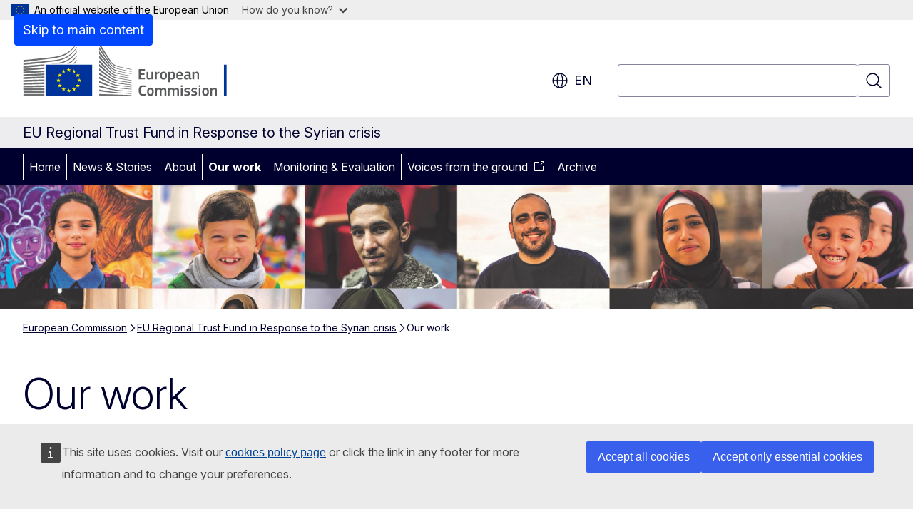

--- FILE ---
content_type: text/css
request_url: https://webtools.europa.eu/css/webtools.charts.2.0.css?t=57412e19
body_size: 15758
content:
@media all{.wtCharts{border:1px solid #ccc;font-family:Inter,Arial,sans-serif;font-size:16px;background-color:#fff;position:relative}.wt-charts--loader{position:absolute;top:50%;left:50%;transform:translate(-50%,-50%);z-index:100;display:none}.wt-charts--toolbar{padding:8px;margin:0;display:flex;background-color:#f3f3f3;border:0;z-index:5;border-bottom:1px solid #ccc;gap:10px;align-items:start;min-height:58px;box-sizing:border-box}.wt-charts--form{margin-right:auto}.wt-charts--container{border:none;padding:20px 10px;position:relative;z-index:1}.wtCharts .wtChartContainer .highcharts-container{width:100%!important;box-sizing:border-box}.highcharts-root{font-size:16px!important}.highcharts-button-pressed text{text-decoration:none!important}}@media all{.wt-charts--skip{position:absolute;left:4px;top:4px;right:4px;border:0;padding:12px;text-decoration:none;background-color:#444;z-index:-1;color:#fff;outline:none;font-size:20px;text-align:center}.wt-charts--skip:focus-visible{outline:none;z-index:40}}@media all{.wt-charts--menu{order:2}.wt-charts--menu .wt-btn{padding:4px;margin:0;display:flex;border:1px solid #fff0;position:relative;background-color:#fff0;cursor:pointer;width:auto;min-width:auto;color:#444;height:auto}.wt-charts--menu .wt-btn:focus-visible{border-color:#fff;outline:3px solid #444;background-color:#fff}.wt-charts--menu .wt-link.wt-toggle{background-image:url("data:image/svg+xml,%3Csvg fill='%23ddd' width='24' height='24' xmlns='http://www.w3.org/2000/svg' fill-rule='evenodd' clip-rule='evenodd'%3E%3Cpath d='M18 18h-12c-3.311 0-6-2.689-6-6s2.689-6 6-6h12.039c3.293.021 5.961 2.701 5.961 6 0 3.311-2.688 6-6 6zm-12-10c2.208 0 4 1.792 4 4s-1.792 4-4 4-4-1.792-4-4 1.792-4 4-4z'/%3E%3C/svg%3E");background-repeat:no-repeat;background-position:calc(100% - 10px) center;background-size:auto 36px;padding-right:70px}.wt-charts--menu .wt-link.wt-toggle[aria-pressed='false']:focus-visible,.wt-charts--menu .wt-link.wt-toggle[aria-pressed='false']:hover{background-image:url("data:image/svg+xml,%3Csvg fill='%23fff' width='24' height='24' xmlns='http://www.w3.org/2000/svg' fill-rule='evenodd' clip-rule='evenodd'%3E%3Cpath d='M18 18h-12c-3.311 0-6-2.689-6-6s2.689-6 6-6h12.039c3.293.021 5.961 2.701 5.961 6 0 3.311-2.688 6-6 6zm-12-10c2.208 0 4 1.792 4 4s-1.792 4-4 4-4-1.792-4-4 1.792-4 4-4z'/%3E%3C/svg%3E")}.wt-charts--menu .wt-link.wt-toggle[aria-pressed='true']{background-image:url("data:image/svg+xml,%3Csvg fill='%23444' width='24' height='24' xmlns='http://www.w3.org/2000/svg' fill-rule='evenodd' clip-rule='evenodd'%3E%3Cpath d='M6 18h12c3.311 0 6-2.689 6-6s-2.689-6-6-6h-12.039c-3.293.021-5.961 2.701-5.961 6 0 3.311 2.688 6 6 6zm12-10c-2.208 0-4 1.792-4 4s1.792 4 4 4 4-1.792 4-4-1.792-4-4-4z'/%3E%3C/svg%3E")}.wt-charts--menu .wt-link.wt-toggle[aria-pressed='true']:focus-visible,.wt-charts--menu .wt-link.wt-toggle[aria-pressed='true']:hover{background-image:url("data:image/svg+xml,%3Csvg fill='%23fff' width='24' height='24' xmlns='http://www.w3.org/2000/svg' fill-rule='evenodd' clip-rule='evenodd'%3E%3Cpath d='M6 18h12c3.311 0 6-2.689 6-6s-2.689-6-6-6h-12.039c-3.293.021-5.961 2.701-5.961 6 0 3.311 2.688 6 6 6zm12-10c-2.208 0-4 1.792-4 4s1.792 4 4 4 4-1.792 4-4-1.792-4-4-4z'/%3E%3C/svg%3E")}.wt-charts--menu .wt-btn svg{width:30px;height:30px;pointer-events:none}.wt-charts--menu .wt-btn[aria-expanded="true"]{background-color:#fff;border-color:#fff;outline:3px solid #444}.wt-charts--menu,.wt-charts--menu ul{margin:0;padding:0;list-style-type:none;position:relative;font-size:16px}.wt-charts--menu ul{border:1px solid #444;position:absolute;right:0;background-color:#fff;min-width:260px;max-width:340px;z-index:2;margin:4px 0 0;padding:8px}.wt-charts--menu ul li{margin:0;padding:0;line-height:1}.wt-charts--menu ul .wt-link{padding:10px;display:flex;align-items:center;text-decoration:none;color:#444;outline:none;line-height:1.4;background-color:#fff0;border:0;font-size:16px;flex-grow:1;cursor:pointer}.wt-charts--menu ul button.wt-link{display:block;min-width:100%;text-align:left}.wt-charts--menu ul .wt-link svg{margin-left:auto}.wt-charts--menu .wt-separator-top,.wt-charts--menu .wt-separator-true,.wt-charts--menu .wt-separator{border-top:1px solid #ccc;padding-top:4px;margin-top:4px}.wt-charts--menu .wt-separator-bottom{border-bottom:1px solid #ccc;padding-bottom:4px;margin-bottom:4px}.wt-charts--menu ul .wt-link:hover,.wt-charts--menu ul .wt-link:focus-visible{background-color:#444;color:#fff;outline:none}}@media all{.wt-charts-fullscreen{position:fixed;z-index:9999;left:0;top:0;bottom:0;right:0;display:flex;flex-direction:column}.wt-charts-fullscreen .wt-charts--skip{display:none}.wt-charts-fullscreen.wt-charts--estat .wt-charts--wrapper{display:flex;flex-direction:column;flex-grow:1}.wt-charts-fullscreen .wt-charts--container,.wt-charts-fullscreen.wt-charts--estat .wt-charts--container{flex-grow:1}}@media all{.wt-charts--header,.wt-charts--footer{display:flex;align-items:center;padding:0 10px}.wt-charts--info-container{position:relative}.wt-charts--info-button{height:40px;width:40px;padding:0;margin:0;border:0;cursor:pointer;display:flex;align-items:center;justify-content:center;color:#0e47cb;background-color:#fff;overflow:hidden;border-radius:2px;outline:2px solid #fff;outline-offset:2px}.wt-charts--info-button:focus-visible{border-radius:2px;outline:2px solid #0e47cb;outline-offset:0}.wt-charts--info-content{position:absolute;border:1px solid #444;padding:10px;background-color:#fff;z-index:3;top:50px;min-width:340px}.highcharts-caption{margin-top:10px!important}}@media all{.wt-charts--filters{flex-grow:1;display:flex;align-items:start;gap:8px;flex-wrap:wrap}}@media all{.wt-charts--sheets,.wt-custom-select{display:flex;align-items:center;position:relative;background-color:#fff}.wt-charts--sheets select,.wt-custom-select select{padding:0 50px 0 15px;margin:0;-moz-appearance:none;-webkit-appearance:none;-ms-appearance:none;appearance:none;border:1px solid #444;height:40px;background-color:#fff0;font-size:16px;outline:none;cursor:pointer;position:relative;z-index:2;text-overflow:ellipsis;width:100%;max-width:200px}.wt-charts--sheets:after,.wt-custom-select:after{content:"";display:flex;width:40px;height:40px;background-color:#444;background-image:url("data:image/svg+xml,%3Csvg fill='%23fff' xmlns='http://www.w3.org/2000/svg' width='24' height='24' viewBox='0 0 24 24'%3E%3Cpath d='M0 7.33l2.829-2.83 9.175 9.339 9.167-9.339 2.829 2.83-11.996 12.17z'/%3E%3C/svg%3E");background-repeat:no-repeat no-repeat;background-size:14px 14px;background-position:center center;position:absolute;z-index:1;right:0}.wt-charts--sheets select:focus-visible,.wt-custom-select select:focus-visible{outline:3px solid #444;border:1px solid #fff}}@media all{.wt-multiple--container button{display:flex;align-items:center;padding:0 15px;margin:0;border:1px solid #004494;min-height:40px;background-color:#fff;color:#444;font-size:16px;outline:none;cursor:pointer;text-align:left}.wt-multiple--container button:last-child{margin-left:auto}.wt-multiple--container button:focus-visible{outline:3px solid #444;border:1px solid #fff}.wt-multiple--container .wt-multiple--button{padding:0;position:relative}.wt-multiple--container .wt-multiple--button span{padding:0 10px;color:#222}.wt-multiple--container .wt-multiple--button:after{content:" ";min-width:38px;min-height:38px;display:block;background-color:#444;background-repeat:no-repeat;background-position:center center;background-size:auto 16px;background-image:url("data:image/svg+xml,%3Csvg fill='%23fff' xmlns='http://www.w3.org/2000/svg' width='24' height='24' viewBox='0 0 24 24'%3E%3Cpath d='M0 7.33l2.829-2.83 9.175 9.339 9.167-9.339 2.829 2.83-11.996 12.17z'/%3E%3C/svg%3E")}.wt-multiple-selector--dialog{position:absolute;left:0;top:0;right:0;bottom:0;z-index:10;overflow:hidden}.wt-multiple-selector--dialog form{background-color:#fff;position:absolute;overflow:hidden;padding:0;display:flex;flex-direction:column;left:0;top:0;bottom:0;right:0;border:0}.wt-multiple-selector--dialog-topbar{display:flex;gap:8px;flex-wrap:wrap;background-color:#f3f3f3;padding:8px;border-bottom:1px solid #ddd}.wt-multiple-selector--dialog fieldset{overflow:auto;border:0;margin:24px 16px;padding:10px 10px 20px}.wt-multiple-selector--dialog legend{font-size:20px;margin:0;padding:0;background-color:#fff;color:#444}.wt-multiple-selector--dialog ul{margin:10px 0;padding:10px 0;list-style-type:none;display:flex;flex-wrap:wrap}.wt-multiple-selector--dialog .wt-form--list-separator{border-top:1px dashed #ccc}.wt-multiple-selector--dialog ul li{padding:5px;flex:auto;display:flex;align-items:flex-start;gap:5px;min-width:180px;max-width:180px}}@media all{.wt-charts--estat{border:0;padding-top:8px}.wt-charts--estat .wt-charts--container{padding:0 10px}.wt-charts--estat .wt-charts--toolbar{border:0;background-color:#fff}.wt-charts--estat .wt-charts--wrapper{position:relative}.wt-charts--estat .wt-charts--menu .wt-btn{border-color:#444;border-radius:5px}.wt-charts--estat .wt-charts--menu .wt-btn:focus,.wt-charts--estat .wt-charts--menu .wt-btn[aria-expanded="true"]{background-color:#fff;border-color:#fff;outline:2px solid #0e47cb;outline-offset:-2px}.wt-charts--estat .wt-charts--sheets select,.wt-charts--estat .wt-custom-select select,.wt-charts--estat .wt-multiple--container button{border-color:#444;border-radius:5px;box-shadow:inset 0 2px 4px rgb(9 49 142 / .08),inset 0 0 10px rgb(9 49 142 / .04),inset 0 4px 5px rgb(9 49 142 / .04),inset 0 -4px 4px rgb(9 49 142 / .04)}.wt-charts--estat .wt-charts--sheets:after,.wt-charts--estat .wt-custom-select:after{border-radius:0 5px 5px 0}.wt-charts--estat .wt-charts--sheets:after,.wt-charts--estat .wt-custom-select:after,.wt-charts--estat .wt-multiple--container .wt-multiple--button:after{background-color:#0e47cb}.wt-charts--estat .wt-charts--sheets:hover:after,.wt-charts--estat .wt-custom-select:hover:after,.wt-charts--estat .wt-multiple--container .wt-multiple--button:hover:after{opacity:.8}.wt-charts--estat .wt-charts--sheets select:focus,.wt-charts--estat .wt-charts--sheets select:active,.wt-charts--estat .wt-custom-select select:focus,.wt-charts--estat .wt-custom-select select:active,.wt-charts--estat .wt-multiple--container .wt-multiple--button:focus,.wt-charts--estat .wt-multiple--container .wt-multiple--button:active{outline:none}.wt-charts--estat .wt-charts--sheets select:focus-visible,.wt-charts--estat .wt-custom-select select:focus-visible,.wt-charts--estat .wt-multiple--container .wt-multiple--button:focus-visible{outline:2px solid #0e47cb;outline-offset:-2px}.wt-charts--estat .wt-multiple-selector--dialog button{box-shadow:none;border:2px solid #0e47cb;color:#0e47cb}.wt-charts--estat .wt-multiple-selector--dialog button:hover{box-shadow:0 2px 4px rgb(9 49 142 / .08),0 0 10px rgb(9 49 142 / .04),0 4px 5px rgb(9 49 142 / .04),0 -4px 4px rgb(9 49 142 / .04)}.wt-charts--estat .wt-multiple-selector--dialog button:focus-visible{box-shadow:inset 0 0 0 4px #0e47cb;outline:2px solid #fff;outline-offset:-4px}.wt-charts--estat .wt-multiple-selector--dialog-topbar{border:0;background-color:#fff}.wt-charts--estat .wt-charts--tooltip{border-collapse:collapse;margin:0;padding:0;border:2px solid #fff;background-color:#fff}.wt-charts--estat .wt-charts--tooltip th,.wt-charts--estat .wt-charts--tooltip td{border:0;border-bottom:1px #d1d1d1 solid;padding:4px;vertical-align:middle}.wt-charts--estat .wt-charts--tooltip tr:last-child td{border-bottom:0}.wt-charts--estat .wt-charts--tooltip .tooltip-header{background-color:#515560;color:#fff;font-size:17px;text-align:left}.wt-charts--estat .wt-charts--tooltip .tooltip-text span{color:#171a22;font-size:14px;line-height:14px;font-weight:400;display:inline-block;vertical-align:bottom}.wt-charts--estat .wt-charts--tooltip td:first-child{border-right:1px #a3a3a3 dotted}.wt-charts--estat .wt-charts--tooltip-color{display:flex;align-items:center;gap:4px}.wt-charts--estat .wt-charts--tooltip .wt-charts--tooltip-background{display:inline-block;width:16px;height:16px;min-width:16px;overflow:hidden;border-radius:50%}.wt-charts--tooltip td:nth-child(2){text-align:right}.wt-charts--estatcharts-logo{display:flex;margin-left:auto;min-height:56px;align-items:center}.wt-charts--estatcharts-logo img{margin:10px 0 10px auto}.wt-charts--estat .wt-charts--estatcharts-logo img{margin-left:auto}.wt-charts--estat .wt-charts--estat-caption{margin-bottom:0}.wt-charts--estat .wt-charts--estat-caption a{padding:0;margin:0;color:#044aa3}.wt-charts--estat .wt-charts--options a[href="#share"] svg path{fill:#0e47cb}.wt-charts--estat .wt-charts--filters{order:1}.wt-charts--estat .wt-charts--options{display:flex;gap:5px;align-items:center;max-height:40px;order:2}.wt-charts--estat .wt-charts--menu{order:3;z-index:5}.wt-charts--estat .wt-charts--options .sbkm{position:relative;z-index:3}.wt-charts--estat .wt-charts--header{display:flex;flex-direction:column;align-items:flex-start}.wt-charts--estat .wt-charts--header-title{font-family:"Arial";font-size:24px;color:#262B38;font-weight:700;margin:0 0 8px}.wt-charts--estat .wt-charts--header-subtitle{font-family:"Arial";font-size:16px;color:#262B38;margin:0 0 8px}.wt-charts--estat .wt-charts--toolbar-nofilters{display:flex;align-items:flex-start}.wt-charts--estat .wt-charts--toolbar-nofilters .wt-charts--filters{flex-direction:column;order:1;gap:0}.wt-charts--estat .wt-charts--toolbar-nofilters .wt-charts--filters .wt-charts--categories,.wt-charts--estat .wt-charts--toolbar-nofilters .wt-charts--filters .wt-charts--series{display:none}.wt-charts--estat .wt-charts--toolbar-nofilters .wt-charts--filters .wt-charts--header{flex-grow:1;padding:0;order:1}.wt-charts--estat .wt-charts--toolbar-nofilters .wt-charts--menu{order:3}.wt-charts--estat .wt-charts--info-container{position:static;z-index:4}.wt-charts--estat .wt-charts--info-content{right:8px;top:52px;max-width:calc(100% - 38px);min-width:200px}.wt-charts--estat .wt-share--menu-content{left:auto!important;top:50px!important;right:-20px!important;box-shadow:none!important;border:1px solid #444;min-width:auto!important}.wt-charts--estat .wt-share--menu [aria-expanded="true"]:before{content:" ";height:20px;width:20px;display:inline-block;position:absolute;z-index:-1;-webkit-box-shadow:none;box-shadow:none;transform:rotate(-45deg);clip-path:polygon(-30% -30%,130% -30%,130% 130%);top:43px;left:auto;right:9px;background-color:#444}.wt-charts--estat .wt-share--menu [aria-expanded="true"]:after{content:" ";height:18px;width:18px;background-color:#fff;display:inline-block;position:absolute;z-index:2;-webkit-box-shadow:none;box-shadow:none;transform:rotate(-45deg);clip-path:polygon(-30% -30%,130% -30%,130% 130%);top:44px;left:auto;right:10px}.wt-charts--estat .wt-sbkm{position:static!important}}@media all and (max-width:720px){.wt-charts--estat .wt-charts--filters{width:100%}.wt-charts--estat .wt-charts--options{margin-left:auto}}@media all and (max-width:520px){.wt-charts--estat .wt-charts--toolbar{flex-wrap:wrap}.wt-charts--estat .wt-charts--filters .wt-charts--sheets,.wt-charts--estat .wt-charts--filters .wt-charts--sheets select,.wt-charts--estat .wt-charts--filters .wt-charts--categories,.wt-charts--estat .wt-charts--filters .wt-charts--categories button.wt-multiple--button,.wt-charts--estat .wt-charts--filters .wt-charts--series,.wt-charts--estat .wt-charts--filters .wt-charts--series button.wt-multiple--button{min-width:100%}.wt-charts--estat .wt-charts--filters button.wt-multiple--button{position:relative;box-sizing:border-box;display:flex}.wt-charts--estat .wt-multiple--container .wt-multiple--button:after{margin-left:auto}.wt-charts--estat .wt-charts--filters{order:3}.wt-charts--estat .wt-charts--options{order:1}.wt-charts--estat .wt-charts--menu{order:2}}

--- FILE ---
content_type: text/javascript; charset=UTF-8
request_url: https://webtools.europa.eu/webtools.charts.js?version=2.0&t=57412e19&plugins=highcharts-default,highcharts-3d,highcharts-more,highcharts-exporting,highcharts-offline-exporting,highcharts-export-data,highcharts-data,highcharts-accessibility,highcharts-pattern-fill,highcharts-init,highcharts-estat
body_size: 3073
content:
$wt.charts={_pluginsRef:[],run:function(container){this.queue.push(container);$wt.on(window,"click",function(){clearTimeout($wt.charts.resizeTimer);$wt.charts.resizeTimer=setTimeout(function(){$wt.trigger(window,"resizeCharts")},250)});if(container.params.racing){$wt.waitUntil(()=>container.classList.contains('wt-charts--racing')).then(()=>setTimeout(()=>$wt.trigger(window,"resizeCharts"),1000))}
window.addEventListener("wtNext",(evt)=>{let ref=evt.parameters;if(ref?.obj?.redraw){ref.obj.redraw(!1);ref.obj.redraw(!0)}},{once:!0})},queue:{working:!1,list:[],push:function(container){this.list.push(container);this.process()},process:function(){if(this.working){return}
this.working=!0;const container=this.list.shift();if(container){$wt.charts.libs(container)}else{this.end()}},end:function(){clearTimeout($wt.charts.timer);this.working=!1;$wt.trigger(window,"resizeCharts");$wt.next($wt.charts.mainContainer)},check:function(){clearTimeout($wt.charts.timer);$wt.charts.timer=setTimeout(function(){$wt.charts.queue.working=!1;$wt.charts.queue.process()},50)}},libs:function(container){$wt.charts.mainContainer=container;let params=$wt.mergeParams({service:"charts",provider:"highcharts",version:"2.0",lang:document.lang||"en",plugins:[],instantiator:!1,data:!1,options:{theme:!1,translations:!0,table:{total:!1,average:!1},separator:{decimals:!1,thousands:!1},skin:!1,logo:{visible:!0,position:"bottom"},permanent_colors:!0,series_markers:null,country_labels:{version:2025,legend:!0,dataLabels:!1,xAxis:!1,}},menu:["pdf","xls","png","csv"],dataset:{format:!1,source:!1,raw:!1,lasko:!1,options:{sort:!1,filters:!1,categories:!1,series:!1,sheets:!1,sheets_order:"asc",sheets_index:0,decimal:{point:"auto"},export:{filename:!1,binary:!1,prepend:!1,append:!1}}}},container.params,null);container.params=params;let provider=container.provider=container.params.provider;let plugins=params.plugins;let data=params.data;let options=params.options;let custom=params.custom;let theme=options.theme;let pluginsToLoad=[];if(provider==="d3"){plugins.push("collection")}else if(provider==="highcharts-stock"){plugins.push("more","exporting","offline-exporting","export-data","data","drag-panes","no-data-to-display","accessibility")}else if(provider==="highcharts-gantt"){plugins.push("exporting","offline-exporting","draggable-points","no-data-to-display","accessibility")}else if(provider==="highcharts"){plugins.push("3d","more","exporting","offline-exporting","export-data","data","accessibility")}
if(plugins.indexOf("pattern-fill")<0){plugins.push("pattern-fill")}
if(theme){plugins.push("theme-"+theme)}
plugins.push("init");plugins.push("estat");if(/(stock|gantt)/i.exec(provider)){plugins.unshift("default-"+provider);provider=container.provider=container.params.provider="highcharts"}else{plugins.unshift("default")}
plugins.forEach((item,index,plugins)=>{if(item.match(new RegExp("^"+provider+"-","i"))){return}
plugins[index]=provider+"-"+item});pluginsToLoad=plugins.filter(plugin=>{return $wt.charts._pluginsRef.indexOf(plugin)===-1});let dynamicJS=$wt.root+"/webtools.charts.js?version=2.0&t="+$wt.token;if(pluginsToLoad.length){dynamicJS+="&plugins="+pluginsToLoad.join(",")}
let urlDependencies=$wt.getStaticPath({fallback:dynamicJS,name:"charts",params:params,type:"js"});$wt.include(urlDependencies,function(){$wt.charts._pluginsRef=$wt.charts._pluginsRef.concat(pluginsToLoad);if(custom){$wt.load(custom,function(){clearTimeout($wt.charts.timer);$wt.charts.timer=setTimeout(function(){$wt.charts.queue.check()},50)})}else if(data&&"string"===typeof data){$wt.getFile({url:data,type:"json",success:function(response){params.data=response;$wt.charts._render(container,params)}})}else{$wt.charts._render(container,params)}})},render:function(container,params){if(this.mainContainer){this.mainContainer.classList.remove('wtWaiting')}
if(!params&&(container instanceof Element||container instanceof HTMLDocument)&&container.params){params=container.params}else if(!params&&typeof container==='object'){params=$wt.mergeParams($wt.charts.mainContainer.params,container,null);container=$wt.charts.mainContainer}else if(typeof container==="string"&&params){container=document.querySelector('[id="'+container+'"],'+container);container.params=params}else if(typeof container==="string"&&!params){container=document.querySelector('[id="'+container+'"],'+container);container.params=params=$wt.charts.mainContainer.params}else if(container&&params){}else{container=$wt.charts.mainContainer;params=container.params}
if(container?.done){delete container.done}
clearTimeout($wt.charts.timer);params=$wt.mergeParams({"service":"charts","version":"2.0","provider":$wt.charts.mainContainer.provider},params,null);if(typeof container==="object"&&((params.data||{}).chart||{}).renderTo){container=params.data.chart.renderTo}
delete params.custom;if(container.data){container=document.createElement("div");$wt.charts.mainContainer.appendChild(container);$wt.charts.mainContainer.removeAttribute("class")}else if(typeof container==="string"){container=document.querySelector("#"+container)||!1}
this.ready=function(fnc){this.container.params.ready=fnc};if(!container){console.log("WTERROR: container charts doesn't exist.")}else{this.container=container;container.innerHTML="";container.params=params;$wt.charts.queue.push(container)}
$wt.charts.queue.check();return this},_dataset:function(params,callback){const dataset=params.dataset;const format=dataset.format;const source=dataset.source;const raw=dataset.raw;if(raw){callback(params)}else if(typeof source==="object"){dataset.raw=source;callback(params)}else if(/(xlsx?|ods|csv|json|lasko|jsonstat)/i.test(format)){$wt.getFile({url:dataset.source,type:format,options:dataset.options||{},success:(response)=>{dataset.raw=response.lasko||(typeof response==="string"&&format!=="csv"?JSON.parse(response):response)||{};callback(params)}})}else{callback(params)}},_render:async function(container,params){container.className="wtCharts wt-charts";container.ui={toolbar:document.createElement("div"),header:document.createElement("div"),charts:document.createElement("div"),footer:document.createElement("div"),loader:document.createElement("div")};container.ui.toolbar.className="wt-charts--toolbar wt-offprint";container.appendChild(container.ui.toolbar);container.ui.header.className="wt-charts--header";container.appendChild(container.ui.header);container.ui.charts.className="wt-charts--container";container.appendChild(container.ui.charts);container.ui.footer.className="wt-charts--footer";container.appendChild(container.ui.footer);container.ui.loader.className="wt-charts--loader";container.ui.loader.innerHTML=`<span class="wt-icon--spinner wt-icon--rotate-animate wt-icon--xl"></span>`;container.appendChild(container.ui.loader);const charts=await $wt.charts[params.provider].run(container,params);charts.onready(params=>{charts.render(container,()=>{$wt.charts.queue.check()});const ready=(window[params.ready]||params.ready);if(typeof ready==="function"){ready(charts)}});let skipWaiting=!(params.service==='estatcharts'&&params?.header?.social&&!$wt.sbkm);if(skipWaiting){$wt.charts.queue.check()}},renderTo:(container,params)=>$wt.charts.render(container,params),utils:{sort:{byKey:function(array,key,order,lang,index=0){if(array.length&&array[0][key]&&typeof array[0][key]==="string"){return $wt.charts.utils.sort.byKeyAlpha(array,key,order,lang)}
return $wt.charts.utils.sort.byKeyNum(array,key,order,index)},byKeyNum:function(array,key,order,index=0){return array.sort(function(a,b){let x=(typeof(a[key])===typeof({})&&a[key]&&a[key].hasOwnProperty("y"))?a[key].y:a[key];let y=(typeof(b[key])===typeof({})&&b[key]&&b[key].hasOwnProperty("y"))?b[key].y:b[key];x=(x instanceof Array)?x[index]:x;y=(y instanceof Array)?y[index]:y;if(x<y||(!x&&x!==0)){return((order==="asc"||!order)?-1:1)}else{return((order==="asc"||!order)?1:-1)}})},byKeyAlpha:function(array,key,order,lang){const unorderedIndex=[];for(let x in array){unorderedIndex.push(array[x][key])}
const alphaOrderedIndex=$wt.alphaOrder(unorderedIndex,{"lang":lang});if(order==="desc"){alphaOrderedIndex.reverse()}
const alphaOrderedOutput=[];for(let x in alphaOrderedIndex){const k=alphaOrderedIndex[x];for(let y in array){array[y].sheets_index=y;if(array[y][key]===k){if(array[y].serieFull&&(array[y].serieFull.constructor===Array)&&(array[y].serieFull.x||typeof array[y].serieFull[1]==="number")){const yax=array[y].serieFull[1]||array[y].serieFull.y||array[y].serieFull[0]||!1;if(yax&&(array[y].serieFull.x||array[y].serieFull[1])){array[y].serieFull=yax}}
alphaOrderedOutput.push(array[y])}}}
return alphaOrderedOutput},sheets:function(container){const params=container.params;const dataset=params.dataset;const lasko=dataset.lasko;const options=dataset.options;const order=options.sheets_order;const lang=params.lang;if(lasko&&lasko.sheets&&lasko.sheets.length>1){if("undefined"===typeof lasko.sheets[0]?.sheets_index){if(order==="none"){lasko.sheets.forEach((item,index)=>{item.sheets_index=String(index)})}else{lasko.sheets=$wt.charts.utils.sort.byKey(lasko.sheets,"label",order,lang)}}}}},translate:{sheets:function(container){const translations=container.params.options.translations;const lasko=container.params.dataset.lasko;const lang=container.params.lang;if(translations!==!1){if(lasko&&lasko.sheets&&lasko.sheets.length){for(let i=0;i<lasko.sheets.length;i++){lasko.sheets[i].label=$wt.label("charts",lasko.sheets[i].label,lang).replace('UNKNOWN LABEL',lasko.sheets[i].label);if(container.translations){lasko.sheets[i].label=container.label(lasko.sheets[i].label,{fallback:lasko.sheets[i].label,lang})}}}}}}}};

--- FILE ---
content_type: text/javascript
request_url: https://webtools.europa.eu/js/webtools.charts.2.0.js?t=57412e19
body_size: 615326
content:
$wt.charts={_pluginsRef:[],run:function(container){this.queue.push(container);$wt.on(window,"click",function(){clearTimeout($wt.charts.resizeTimer);$wt.charts.resizeTimer=setTimeout(function(){$wt.trigger(window,"resizeCharts")},250)});if(container.params.racing){$wt.waitUntil(()=>container.classList.contains('wt-charts--racing')).then(()=>setTimeout(()=>$wt.trigger(window,"resizeCharts"),1000))}
window.addEventListener("wtNext",(evt)=>{let ref=evt.parameters;if(ref?.obj?.redraw){ref.obj.redraw(!1);ref.obj.redraw(!0)}},{once:!0})},queue:{working:!1,list:[],push:function(container){this.list.push(container);this.process()},process:function(){if(this.working){return}
this.working=!0;const container=this.list.shift();if(container){$wt.charts.libs(container)}else{this.end()}},end:function(){clearTimeout($wt.charts.timer);this.working=!1;$wt.trigger(window,"resizeCharts");$wt.next($wt.charts.mainContainer)},check:function(){clearTimeout($wt.charts.timer);$wt.charts.timer=setTimeout(function(){$wt.charts.queue.working=!1;$wt.charts.queue.process()},50)}},libs:function(container){$wt.charts.mainContainer=container;let params=$wt.mergeParams({service:"charts",provider:"highcharts",version:"2.0",lang:document.lang||"en",plugins:[],instantiator:!1,data:!1,options:{theme:!1,translations:!0,table:{total:!1,average:!1},separator:{decimals:!1,thousands:!1},skin:!1,logo:{visible:!0,position:"bottom"},permanent_colors:!0,series_markers:null,country_labels:{version:2025,legend:!0,dataLabels:!1,xAxis:!1,}},menu:["pdf","xls","png","csv"],dataset:{format:!1,source:!1,raw:!1,lasko:!1,options:{sort:!1,filters:!1,categories:!1,series:!1,sheets:!1,sheets_order:"asc",sheets_index:0,decimal:{point:"auto"},export:{filename:!1,binary:!1,prepend:!1,append:!1}}}},container.params,null);container.params=params;let provider=container.provider=container.params.provider;let plugins=params.plugins;let data=params.data;let options=params.options;let custom=params.custom;let theme=options.theme;let pluginsToLoad=[];if(provider==="d3"){plugins.push("collection")}else if(provider==="highcharts-stock"){plugins.push("more","exporting","offline-exporting","export-data","data","drag-panes","no-data-to-display","accessibility")}else if(provider==="highcharts-gantt"){plugins.push("exporting","offline-exporting","draggable-points","no-data-to-display","accessibility")}else if(provider==="highcharts"){plugins.push("3d","more","exporting","offline-exporting","export-data","data","accessibility")}
if(plugins.indexOf("pattern-fill")<0){plugins.push("pattern-fill")}
if(theme){plugins.push("theme-"+theme)}
plugins.push("init");plugins.push("estat");if(/(stock|gantt)/i.exec(provider)){plugins.unshift("default-"+provider);provider=container.provider=container.params.provider="highcharts"}else{plugins.unshift("default")}
plugins.forEach((item,index,plugins)=>{if(item.match(new RegExp("^"+provider+"-","i"))){return}
plugins[index]=provider+"-"+item});pluginsToLoad=plugins.filter(plugin=>{return $wt.charts._pluginsRef.indexOf(plugin)===-1});let dynamicJS=$wt.root+"/webtools.charts.js?version=2.0&t="+$wt.token;if(pluginsToLoad.length){dynamicJS+="&plugins="+pluginsToLoad.join(",")}
let urlDependencies=$wt.getStaticPath({fallback:dynamicJS,name:"charts",params:params,type:"js"});$wt.include(urlDependencies,function(){$wt.charts._pluginsRef=$wt.charts._pluginsRef.concat(pluginsToLoad);if(custom){$wt.load(custom,function(){clearTimeout($wt.charts.timer);$wt.charts.timer=setTimeout(function(){$wt.charts.queue.check()},50)})}else if(data&&"string"===typeof data){$wt.getFile({url:data,type:"json",success:function(response){params.data=response;$wt.charts._render(container,params)}})}else{$wt.charts._render(container,params)}})},render:function(container,params){if(this.mainContainer){this.mainContainer.classList.remove('wtWaiting')}
if(!params&&(container instanceof Element||container instanceof HTMLDocument)&&container.params){params=container.params}else if(!params&&typeof container==='object'){params=$wt.mergeParams($wt.charts.mainContainer.params,container,null);container=$wt.charts.mainContainer}else if(typeof container==="string"&&params){container=document.querySelector('[id="'+container+'"],'+container);container.params=params}else if(typeof container==="string"&&!params){container=document.querySelector('[id="'+container+'"],'+container);container.params=params=$wt.charts.mainContainer.params}else if(container&&params){}else{container=$wt.charts.mainContainer;params=container.params}
if(container?.done){delete container.done}
clearTimeout($wt.charts.timer);params=$wt.mergeParams({"service":"charts","version":"2.0","provider":$wt.charts.mainContainer.provider},params,null);if(typeof container==="object"&&((params.data||{}).chart||{}).renderTo){container=params.data.chart.renderTo}
delete params.custom;if(container.data){container=document.createElement("div");$wt.charts.mainContainer.appendChild(container);$wt.charts.mainContainer.removeAttribute("class")}else if(typeof container==="string"){container=document.querySelector("#"+container)||!1}
this.ready=function(fnc){this.container.params.ready=fnc};if(!container){console.log("WTERROR: container charts doesn't exist.")}else{this.container=container;container.innerHTML="";container.params=params;$wt.charts.queue.push(container)}
$wt.charts.queue.check();return this},_dataset:function(params,callback){const dataset=params.dataset;const format=dataset.format;const source=dataset.source;const raw=dataset.raw;if(raw){callback(params)}else if(typeof source==="object"){dataset.raw=source;callback(params)}else if(/(xlsx?|ods|csv|json|lasko|jsonstat)/i.test(format)){$wt.getFile({url:dataset.source,type:format,options:dataset.options||{},success:(response)=>{dataset.raw=response.lasko||(typeof response==="string"&&format!=="csv"?JSON.parse(response):response)||{};callback(params)}})}else{callback(params)}},_render:async function(container,params){container.className="wtCharts wt-charts";container.ui={toolbar:document.createElement("div"),header:document.createElement("div"),charts:document.createElement("div"),footer:document.createElement("div"),loader:document.createElement("div")};container.ui.toolbar.className="wt-charts--toolbar wt-offprint";container.appendChild(container.ui.toolbar);container.ui.header.className="wt-charts--header";container.appendChild(container.ui.header);container.ui.charts.className="wt-charts--container";container.appendChild(container.ui.charts);container.ui.footer.className="wt-charts--footer";container.appendChild(container.ui.footer);container.ui.loader.className="wt-charts--loader";container.ui.loader.innerHTML=`<span class="wt-icon--spinner wt-icon--rotate-animate wt-icon--xl"></span>`;container.appendChild(container.ui.loader);const charts=await $wt.charts[params.provider].run(container,params);charts.onready(params=>{charts.render(container,()=>{$wt.charts.queue.check()});const ready=(window[params.ready]||params.ready);if(typeof ready==="function"){ready(charts)}});let skipWaiting=!(params.service==='estatcharts'&&params?.header?.social&&!$wt.sbkm);if(skipWaiting){$wt.charts.queue.check()}},renderTo:(container,params)=>$wt.charts.render(container,params),utils:{sort:{byKey:function(array,key,order,lang,index=0){if(array.length&&array[0][key]&&typeof array[0][key]==="string"){return $wt.charts.utils.sort.byKeyAlpha(array,key,order,lang)}
return $wt.charts.utils.sort.byKeyNum(array,key,order,index)},byKeyNum:function(array,key,order,index=0){return array.sort(function(a,b){let x=(typeof(a[key])===typeof({})&&a[key]&&a[key].hasOwnProperty("y"))?a[key].y:a[key];let y=(typeof(b[key])===typeof({})&&b[key]&&b[key].hasOwnProperty("y"))?b[key].y:b[key];x=(x instanceof Array)?x[index]:x;y=(y instanceof Array)?y[index]:y;if(x<y||(!x&&x!==0)){return((order==="asc"||!order)?-1:1)}else{return((order==="asc"||!order)?1:-1)}})},byKeyAlpha:function(array,key,order,lang){const unorderedIndex=[];for(let x in array){unorderedIndex.push(array[x][key])}
const alphaOrderedIndex=$wt.alphaOrder(unorderedIndex,{"lang":lang});if(order==="desc"){alphaOrderedIndex.reverse()}
const alphaOrderedOutput=[];for(let x in alphaOrderedIndex){const k=alphaOrderedIndex[x];for(let y in array){array[y].sheets_index=y;if(array[y][key]===k){if(array[y].serieFull&&(array[y].serieFull.constructor===Array)&&(array[y].serieFull.x||typeof array[y].serieFull[1]==="number")){const yax=array[y].serieFull[1]||array[y].serieFull.y||array[y].serieFull[0]||!1;if(yax&&(array[y].serieFull.x||array[y].serieFull[1])){array[y].serieFull=yax}}
alphaOrderedOutput.push(array[y])}}}
return alphaOrderedOutput},sheets:function(container){const params=container.params;const dataset=params.dataset;const lasko=dataset.lasko;const options=dataset.options;const order=options.sheets_order;const lang=params.lang;if(lasko&&lasko.sheets&&lasko.sheets.length>1){if("undefined"===typeof lasko.sheets[0]?.sheets_index){if(order==="none"){lasko.sheets.forEach((item,index)=>{item.sheets_index=String(index)})}else{lasko.sheets=$wt.charts.utils.sort.byKey(lasko.sheets,"label",order,lang)}}}}},translate:{sheets:function(container){const translations=container.params.options.translations;const lasko=container.params.dataset.lasko;const lang=container.params.lang;if(translations!==!1){if(lasko&&lasko.sheets&&lasko.sheets.length){for(let i=0;i<lasko.sheets.length;i++){lasko.sheets[i].label=$wt.label("charts",lasko.sheets[i].label,lang).replace('UNKNOWN LABEL',lasko.sheets[i].label);if(container.translations){lasko.sheets[i].label=container.label(lasko.sheets[i].label,{fallback:lasko.sheets[i].label,lang})}}}}}}}};$wt.addTranslation({"charts":{"bg":{"new_window":"\u041e\u0442\u0432\u0430\u0440\u044f \u0441\u0435 \u0432 \u043d\u043e\u0432 \u043f\u0440\u043e\u0437\u043e\u0440\u0435\u0446","use_patterns":"\u0418\u0437\u043f\u043e\u043b\u0437\u0432\u0430\u043d\u0435 \u043d\u0430 \u043c\u043e\u0442\u0438\u0432\u0438","EU":"EC","European Union":"\u0415\u0432\u0440\u043e\u043f\u0435\u0439\u0441\u043a\u0438 \u0441\u044a\u044e\u0437","European Union (current composition)":"\u0415\u0432\u0440\u043e\u043f\u0435\u0439\u0441\u043a\u0438 \u0441\u044a\u044e\u0437 (\u0441\u0435\u0433\u0430\u0448\u0435\u043d \u0441\u044a\u0441\u0442\u0430\u0432)","European Union (without United Kingdom)":"\u0415\u0432\u0440\u043e\u043f\u0435\u0439\u0441\u043a\u0438 \u0441\u044a\u044e\u0437 (\u0431\u0435\u0437 \u041e\u0431\u0435\u0434\u0438\u043d\u0435\u043d\u043e\u0442\u043e \u043a\u0440\u0430\u043b\u0441\u0442\u0432\u043e)","European Union (before the accession of Croatia)":"\u0415\u0432\u0440\u043e\u043f\u0435\u0439\u0441\u043a\u0438 \u0441\u044a\u044e\u0437 (\u043f\u0440\u0435\u0434\u0438 \u043f\u0440\u0438\u0441\u044a\u0435\u0434\u0438\u043d\u044f\u0432\u0430\u043d\u0435\u0442\u043e \u043d\u0430 \u0425\u044a\u0440\u0432\u0430\u0442\u0438\u044f)","Belgium":"\u0411\u0435\u043b\u0433\u0438\u044f","Bulgaria":"\u0411\u044a\u043b\u0433\u0430\u0440\u0438\u044f","Czech Republic":"\u0427\u0435\u0448\u043a\u0430 \u0440\u0435\u043f\u0443\u0431\u043b\u0438\u043a\u0430","Czechia":"\u0427\u0435\u0445\u0438\u044f","Denmark":"\u0414\u0430\u043d\u0438\u044f","Germany":"\u0413\u0435\u0440\u043c\u0430\u043d\u0438\u044f","Estonia":"\u0415\u0441\u0442\u043e\u043d\u0438\u044f","Ireland":"\u0418\u0440\u043b\u0430\u043d\u0434\u0438\u044f","Greece":"\u0413\u044a\u0440\u0446\u0438\u044f","Spain":"\u0418\u0441\u043f\u0430\u043d\u0438\u044f","France":"\u0424\u0440\u0430\u043d\u0446\u0438\u044f","Croatia":"\u0425\u044a\u0440\u0432\u0430\u0442\u0438\u044f","Italy":"\u0418\u0442\u0430\u043b\u0438\u044f","Cyprus":"\u041a\u0438\u043f\u044a\u0440","Latvia":"\u041b\u0430\u0442\u0432\u0438\u044f","Lithuania":"\u041b\u0438\u0442\u0432\u0430","Luxembourg":"\u041b\u044e\u043a\u0441\u0435\u043c\u0431\u0443\u0440\u0433","Hungary":"\u0423\u043d\u0433\u0430\u0440\u0438\u044f","Malta":"\u041c\u0430\u043b\u0442\u0430","Netherlands":"\u041d\u0438\u0434\u0435\u0440\u043b\u0430\u043d\u0434\u0438\u044f","Austria":"\u0410\u0432\u0441\u0442\u0440\u0438\u044f","Poland":"\u041f\u043e\u043b\u0448\u0430","Portugal":"\u041f\u043e\u0440\u0442\u0443\u0433\u0430\u043b\u0438\u044f","Romania":"\u0420\u0443\u043c\u044a\u043d\u0438\u044f","Slovenia":"\u0421\u043b\u043e\u0432\u0435\u043d\u0438\u044f","Slovakia":"\u0421\u043b\u043e\u0432\u0430\u043a\u0438\u044f","Finland":"\u0424\u0438\u043d\u043b\u0430\u043d\u0434\u0438\u044f","Sweden":"\u0428\u0432\u0435\u0446\u0438\u044f","United Kingdom":"\u041e\u0431\u0435\u0434\u0438\u043d\u0435\u043d\u043e \u043a\u0440\u0430\u043b\u0441\u0442\u0432\u043e","EFTA":"EACT","European Free Trade Association":"\u0415\u0432\u0440\u043e\u043f\u0435\u0439\u0441\u043a\u0430 \u0430\u0441\u043e\u0446\u0438\u0430\u0446\u0438\u044f \u0437\u0430 \u0441\u0432\u043e\u0431\u043e\u0434\u043d\u0430 \u0442\u044a\u0440\u0433\u043e\u0432\u0438\u044f","Iceland":"\u0418\u0441\u043b\u0430\u043d\u0434\u0438\u044f","Liechtenstein":"\u041b\u0438\u0445\u0442\u0435\u043d\u0449\u0430\u0439\u043d","Norway":"\u041d\u043e\u0440\u0432\u0435\u0433\u0438\u044f","Switzerland":"\u0428\u0432\u0435\u0439\u0446\u0430\u0440\u0438\u044f","EU candidate countries":"EC - \u0421\u0442\u0440\u0430\u043d\u0438 \u043a\u0430\u043d\u0434\u0438\u0434\u0430\u0442\u043a\u0438","Montenegro":"\u0427\u0435\u0440\u043d\u0430 \u0433\u043e\u0440\u0430","former Yugoslav Republic of Macedonia, the":"\u0431\u0438\u0432\u0448\u0430 \u044e\u0433\u043e\u0441\u043b\u0430\u0432\u0441\u043a\u0430 \u0440\u0435\u043f\u0443\u0431\u043b\u0438\u043a\u0430 \u041c\u0430\u043a\u0435\u0434\u043e\u043d\u0438\u044f","Republic of North Macedonia, the":"\u0420\u0435\u043f\u0443\u0431\u043b\u0438\u043a\u0430 \u0421\u0435\u0432\u0435\u0440\u043d\u0430 \u041c\u0430\u043a\u0435\u0434\u043e\u043d\u0438\u044f","Albania":"\u0410\u043b\u0431\u0430\u043d\u0438\u044f","Serbia":"\u0421\u044a\u0440\u0431\u0438\u044f","T\u00fcrkiye":"\u0422\u0443\u0440\u0446\u0438\u044f","Turkey":"\u0422\u0443\u0440\u0446\u0438\u044f","Potential candidates":"\u041f\u043e\u0442\u0435\u043d\u0446\u0438\u0430\u043b\u043d\u0438 \u043a\u0430\u043d\u0434\u0438\u0434\u0430\u0442\u0438 \u0437\u0430 \u0447\u043b\u0435\u043d\u0441\u0442\u0432\u043e","Kosovo":"\u041a\u043e\u0441\u043e\u0432\u043e","Bosnia and Herzegovina":"\u0411\u043e\u0441\u043d\u0430 \u0438 \u0425\u0435\u0440\u0446\u0435\u0433\u043e\u0432\u0438\u043d\u0430","Euro area":"\u0415\u0432\u0440\u043e\u0437\u043e\u043d\u0430","Euro area (19 countries)":"\u0415\u0432\u0440\u043e\u0437\u043e\u043d\u0430 (19 \u0434\u044a\u0440\u0436\u0430\u0432\u0438)","Euro area (18 countries)":"\u0415\u0432\u0440\u043e\u0437\u043e\u043d\u0430 (18 \u0434\u044a\u0440\u0436\u0430\u0432\u0438)","Germany (until 1990 former territory of the FRG)":"\u0413\u0435\u0440\u043c\u0430\u043d\u0438\u044f (\u0434\u043e 1990 \u0433. \u043f\u0440\u0435\u0434\u0438\u0448\u043d\u0430\u0442\u0430 \u0442\u0435\u0440\u0438\u0442\u043e\u0440\u0438\u044f \u043d\u0430 \u0424\u0420\u0413)","Germany including former GDR":"\u0413\u0435\u0440\u043c\u0430\u043d\u0438\u044f, \u0432\u043a\u043b\u044e\u0447\u0438\u0442\u0435\u043b\u043d\u043e \u0431\u0438\u0432\u0448\u0430\u0442\u0430 \u0413\u0414\u0420","France (metropolitan)":"\u0424\u0440\u0430\u043d\u0446\u0438\u044f (\u043c\u0435\u0442\u0440\u043e\u043f\u043e\u043b\u0438\u044f)","European Economic Area":"\u0415\u0432\u0440\u043e\u043f\u0435\u0439\u0441\u043a\u043e \u0438\u043a\u043e\u043d\u043e\u043c\u0438\u0447\u0435\u0441\u043a\u043e \u043f\u0440\u043e\u0441\u0442\u0440\u0430\u043d\u0441\u0442\u0432\u043e","European Economic Area (EU28  - current composition, plus IS, LI, NO)":"\u0415\u0432\u0440\u043e\u043f\u0435\u0439\u0441\u043a\u043e \u0438\u043a\u043e\u043d\u043e\u043c\u0438\u0447\u0435\u0441\u043a\u043e \u043f\u0440\u043e\u0441\u0442\u0440\u0430\u043d\u0441\u0442\u0432\u043e (\u0415\u0421-28 \u2013 \u043d\u0430\u0441\u0442\u043e\u044f\u0449 \u0441\u044a\u0441\u0442\u0430\u0432, \u043f\u043b\u044e\u0441 \u0418\u0441\u043b\u0430\u043d\u0434\u0438\u044f, \u041b\u0438\u0445\u0442\u0435\u043d\u0449\u0430\u0439\u043d \u0438 \u041d\u043e\u0440\u0432\u0435\u0433\u0438\u044f)","European Economic Area (EU27 -  before the accession of Croatia, plus IS, LI, NO)":"\u0415\u0432\u0440\u043e\u043f\u0435\u0439\u0441\u043a\u043e \u0438\u043a\u043e\u043d\u043e\u043c\u0438\u0447\u0435\u0441\u043a\u043e \u043f\u0440\u043e\u0441\u0442\u0440\u0430\u043d\u0441\u0442\u0432\u043e (\u0415\u0421-27 \u2013 \u043f\u0440\u0435\u0434\u0438 \u043f\u0440\u0438\u0441\u044a\u0435\u0434\u0438\u043d\u044f\u0432\u0430\u043d\u0435\u0442\u043e \u043d\u0430 \u0425\u044a\u0440\u0432\u0430\u0442\u0438\u044f, \u043f\u043b\u044e\u0441 \u0418\u0441\u043b\u0430\u043d\u0434\u0438\u044f, \u041b\u0438\u0445\u0442\u0435\u043d\u0449\u0430\u0439\u043d \u0438 \u041d\u043e\u0440\u0432\u0435\u0433\u0438\u044f)","Former Yugoslav Republic of Macedonia, the":"\u0411\u0438\u0432\u0448\u0430 \u044e\u0433\u043e\u0441\u043b\u0430\u0432\u0441\u043a\u0430 \u0440\u0435\u043f\u0443\u0431\u043b\u0438\u043a\u0430 \u041c\u0430\u043a\u0435\u0434\u043e\u043d\u0438\u044f","Kosovo (under United Nations Security Council Resolution 1244\/99)":"\u041a\u043e\u0441\u043e\u0432\u043e (\u0441\u044a\u0433\u043b\u0430\u0441\u043d\u043e \u0420\u0435\u0437\u043e\u043b\u044e\u0446\u0438\u044f 1244\/99 \u043d\u0430 \u0421\u044a\u0432\u0435\u0442\u0430 \u0437\u0430 \u0441\u0438\u0433\u0443\u0440\u043d\u043e\u0441\u0442 \u043d\u0430 \u041e\u041e\u041d)","Belgo-Luxembourg Economic Union":"\u0411\u0435\u043b\u0433\u0438\u0439\u0441\u043a\u043e-\u043b\u044e\u043a\u0441\u0435\u043c\u0431\u0443\u0440\u0433\u0441\u043a\u0438 \u0438\u043a\u043e\u043d\u043e\u043c\u0438\u0447\u0435\u0441\u043a\u0438 \u0441\u044a\u044e\u0437","Extra-EU28":"\u0418\u0437\u0432\u044a\u043d \u0415\u0421-28","Extra-EU28 (current composition)":"\u0418\u0437\u0432\u044a\u043d \u0415\u0421-28 (\u043d\u0430\u0441\u0442\u043e\u044f\u0449 \u0441\u044a\u0441\u0442\u0430\u0432)","Extra-euro area":"\u0418\u0437\u0432\u044a\u043d \u0435\u0432\u0440\u043e\u0437\u043e\u043d\u0430\u0442\u0430","Extra-euro area (EA19)":"\u0418\u0437\u0432\u044a\u043d \u0435\u0432\u0440\u043e\u0437\u043e\u043d\u0430\u0442\u0430 (\u0415\u0417-19)","Extra-euro area (EA18)":"\u0418\u0437\u0432\u044a\u043d \u0435\u0432\u0440\u043e\u0437\u043e\u043d\u0430\u0442\u0430 (\u0415\u0417-18)","Rest of the world":"\u041e\u0441\u0442\u0430\u043d\u0430\u043b\u0438\u044f\u0442 \u0441\u0432\u044f\u0442","Males":"\u041c\u044a\u0436\u0435","Females":"\u0416\u0435\u043d\u0438","Total":"\u041e\u0431\u0449\u043e","export_table":"\u0422\u0430\u0431\u043b\u0438\u0446\u0430","export_csv":"CSV","back_to_prev":"\u041e\u0431\u0440\u0430\u0442\u043d\u043e \u043a\u044a\u043c \u043f\u0440\u0435\u0434\u0438\u0448\u043d\u0430\u0442\u0430 \u0441\u0442\u0440\u0430\u043d\u0438\u0446\u0430","selected_categories":"\u0418\u0437\u0431\u0440\u0430\u043d\u0438 \u043a\u0430\u0442\u0435\u0433\u043e\u0440\u0438\u0438: {nbr}","selected_series":"\u0418\u0437\u0431\u0440\u0430\u043d\u0438 \u0441\u0435\u0440\u0438\u0438: {nbr}","select_all":"\u0418\u0437\u0431\u043e\u0440 \u043d\u0430 \u0432\u0441\u0438\u0447\u043a\u0438","unselect_all":"\u041e\u0442\u043c\u044f\u043d\u0430 \u043d\u0430 \u0438\u0437\u0431\u043e\u0440\u0430 \u043d\u0430 \u0432\u0441\u0438\u0447\u043a\u0438","reset":"\u041d\u0443\u043b\u0438\u0440\u0430\u043d\u0435","close":"\u0417\u0430\u0442\u0432\u0430\u0440\u044f\u043d\u0435","highcharts.lang":{"accessibility":{"announceNewData":{"newDataAnnounce":"\u0410\u043a\u0442\u0443\u0430\u043b\u0438\u0437\u0438\u0440\u0430\u043d\u0438 \u0434\u0430\u043d\u043d\u0438 \u0437\u0430 \u0434\u0438\u0430\u0433\u0440\u0430\u043c\u0430 {chartTitle}","newPointAnnounceMultiple":"\u041d\u043e\u0432\u0430 \u0442\u043e\u0447\u043a\u0430 \u043e\u0442 \u0434\u0430\u043d\u043d\u0438 \u0432 \u0434\u0438\u0430\u0433\u0440\u0430\u043c\u0430 {chartTitle}: {pointDesc}","newPointAnnounceSingle":"\u041d\u043e\u0432\u0430 \u0442\u043e\u0447\u043a\u0430 \u043e\u0442 \u0434\u0430\u043d\u043d\u0438: {pointDesc}","newSeriesAnnounceMultiple":"\u041d\u043e\u0432\u0430 \u043f\u043e\u0440\u0435\u0434\u0438\u0446\u0430 \u043e\u0442 \u0434\u0430\u043d\u043d\u0438 \u0432 \u0434\u0438\u0430\u0433\u0440\u0430\u043c\u0430 {chartTitle}: {seriesDesc}","newSeriesAnnounceSingle":"\u041d\u043e\u0432\u0430 \u043f\u043e\u0440\u0435\u0434\u0438\u0446\u0430 \u043e\u0442 \u0434\u0430\u043d\u043d\u0438: {seriesDesc}"},"axis":{"rangeCategories":"\u0414\u0438\u0430\u043f\u0430\u0437\u043e\u043d \u043e\u0442 \u0434\u0430\u043d\u043d\u0438: {numCategories} \u043a\u0430\u0442\u0435\u0433\u043e\u0440\u0438\u0438.","rangeFromTo":"\u0414\u0430\u043d\u043d\u0438\u0442\u0435 \u0432\u0430\u0440\u0438\u0440\u0430\u0442 \u043e\u0442 {rangeFrom} \u0434\u043e {rangeTo}.","timeRangeDays":"\u0414\u0438\u0430\u043f\u0430\u0437\u043e\u043d \u043e\u0442 \u0434\u0430\u043d\u043d\u0438: {range} \u0434\u043d\u0438.","timeRangeHours":"\u041e\u0431\u0445\u0432\u0430\u0442 \u043d\u0430 \u0434\u0430\u043d\u043d\u0438\u0442\u0435: {range} \u0447\u0430\u0441\u0430.","timeRangeMinutes":"\u041e\u0431\u0445\u0432\u0430\u0442 \u043d\u0430 \u0434\u0430\u043d\u043d\u0438\u0442\u0435: {range} \u043c\u0438\u043d\u0443\u0442\u0438.","timeRangeSeconds":"\u041e\u0431\u0445\u0432\u0430\u0442 \u043d\u0430 \u0434\u0430\u043d\u043d\u0438\u0442\u0435: {range} \u0441\u0435\u043a\u0443\u043d\u0434\u0438.","xAxisDescriptionPlural":"\u0414\u0438\u0430\u0433\u0440\u0430\u043c\u0430\u0442\u0430 \u0438\u043c\u0430 {numAxes} X \u043e\u0441\u0438, \u043f\u043e\u043a\u0430\u0437\u0432\u0430\u0449\u0438 {#each \u0438\u043c\u0435\u043d\u0430}{#unless @first},{\/unless}{#if @last} \u0438{\/if} {this}{\/each}.","xAxisDescriptionSingular":"\u0414\u0438\u0430\u0433\u0440\u0430\u043c\u0430\u0442\u0430 \u0438\u043c\u0430 1 \u043e\u0441 X, \u043f\u043e\u043a\u0430\u0437\u0432\u0430\u0449\u0430 {names[0]}. {ranges[0]}","yAxisDescriptionPlural":"\u0414\u0438\u0430\u0433\u0440\u0430\u043c\u0430\u0442\u0430 \u0438\u043c\u0430 {numAxes} Y \u043e\u0441\u0438, \u043f\u043e\u043a\u0430\u0437\u0432\u0430\u0449\u0438 {#each \u0438\u043c\u0435\u043d\u0430}{#unless @first},{\/unless}{#if @last} \u0438{\/if} {this}{\/each}.","yAxisDescriptionSingular":"\u0414\u0438\u0430\u0433\u0440\u0430\u043c\u0430\u0442\u0430 \u0438\u043c\u0430 1 Y \u043e\u0441, \u043f\u043e\u043a\u0430\u0437\u0432\u0430\u0449\u0430 {names[0]}. {ranges[0]}"},"chartContainerLabel":"{title}. \u0418\u043d\u0442\u0435\u0440\u0430\u043a\u0442\u0438\u0432\u043d\u0430 \u0434\u0438\u0430\u0433\u0440\u0430\u043c\u0430 Highcharts.","chartTypes":{"barMultiple":"\u0421\u0442\u044a\u043b\u0431\u043e\u0432\u0438\u0434\u043d\u0430 \u0434\u0438\u0430\u0433\u0440\u0430\u043c\u0430 \u0441 {numSeries} \u0441\u0435\u0440\u0438\u044f \u043e\u0442 \u0434\u0430\u043d\u043d\u0438.","barSingle":"\u0421\u0442\u044a\u043b\u0431\u043e\u0432\u0438\u0434\u043d\u0430 \u0434\u0438\u0430\u0433\u0440\u0430\u043c\u0430 \u0441 {numPoints} {#eq numPoints 1}\u043b\u0435\u043d\u0442\u0430{else}\u043b\u0435\u043d\u0442\u0438{\/eq}.","boxplotMultiple":"Boxplot \u0441 {numSeries} \u0441\u0435\u0440\u0438\u044f \u043e\u0442 \u0434\u0430\u043d\u043d\u0438.","boxplotSingle":"Boxplot \u0441 {numPoints} {#eq numPoints 1}\u043a\u0443\u0442\u0438\u044f{else}\u043a\u0443\u0442\u0438\u0438{\/eq}.","bubbleMultiple":"\u0411\u0430\u043b\u043e\u043d\u043d\u0430 \u0434\u0438\u0430\u0433\u0440\u0430\u043c\u0430 \u0441 {numSeries} \u0441\u0435\u0440\u0438\u0438 \u043e\u0442 \u0434\u0430\u043d\u043d\u0438.","bubbleSingle":"\u0411\u0430\u043b\u043e\u043d\u043d\u0430 \u0434\u0438\u0430\u0433\u0440\u0430\u043c\u0430 \u0441 {numPoints} {#eq numPoints 1}\u0431\u0430\u043b\u043e\u043d\u0447\u0435\u0442\u0430{else}\u0431\u0430\u043b\u043e\u043d{\/eq}.","columnMultiple":"\u0421\u0442\u044a\u043b\u0431\u043e\u0432\u0438\u0434\u043d\u0430 \u0434\u0438\u0430\u0433\u0440\u0430\u043c\u0430 \u0441 {numSeries} \u0441\u0435\u0440\u0438\u044f \u043e\u0442 \u0434\u0430\u043d\u043d\u0438.","columnSingle":"\u0421\u0442\u044a\u043b\u0431\u043e\u0432\u0438\u0434\u043d\u0430 \u0434\u0438\u0430\u0433\u0440\u0430\u043c\u0430 \u0441 {numPoints} {#eq numPoints 1}\u043b\u0435\u043d\u0442\u0430{else}\u043b\u0435\u043d\u0442\u0438{\/eq}.","combinationChart":"\u041a\u043e\u043c\u0431\u0438\u043d\u0438\u0440\u0430\u043d\u0430 \u0434\u0438\u0430\u0433\u0440\u0430\u043c\u0430 \u0441 {numSeries} \u0441\u0435\u0440\u0438\u044f \u043e\u0442 \u0434\u0430\u043d\u043d\u0438.","defaultMultiple":"\u0414\u0438\u0430\u0433\u0440\u0430\u043c\u0430 \u0441 {numSeries} \u0441\u0435\u0440\u0438\u0438 \u043e\u0442 \u0434\u0430\u043d\u043d\u0438.","defaultSingle":"\u0414\u0438\u0430\u0433\u0440\u0430\u043c\u0430 \u0441 {numPoints} \u0434\u0430\u043d\u043d\u0438 {#eq numPoints 1}point{else}points{\/eq}.","emptyChart":"\u041f\u0440\u0430\u0437\u043d\u0430 \u0434\u0438\u0430\u0433\u0440\u0430\u043c\u0430","lineMultiple":"\u041b\u0438\u043d\u0435\u0439\u043d\u0430 \u0434\u0438\u0430\u0433\u0440\u0430\u043c\u0430 \u0441 {numSeries} \u043b\u0438\u043d\u0438\u0438.","lineSingle":"\u041b\u0438\u043d\u0435\u0439\u043d\u0430 \u0434\u0438\u0430\u0433\u0440\u0430\u043c\u0430 \u0441 {numPoints} \u0434\u0430\u043d\u043d\u0438 {#eq numPoints 1}\u0442\u043e\u0447\u043a\u0430{else}\u0442\u043e\u0447\u043a\u0438{\/eq}.","mapTypeDescription":"\u041a\u0430\u0440\u0442\u0430 \u043d\u0430 {mapTitle} \u0441 {numSeries} \u0441\u0435\u0440\u0438\u044f \u043e\u0442 \u0434\u0430\u043d\u043d\u0438.","pieMultiple":"\u041a\u0440\u044a\u0433\u043e\u0432\u0430 \u0434\u0438\u0430\u0433\u0440\u0430\u043c\u0430 \u0441 {numSeries} \u043a\u0440\u044a\u0433\u0430.","pieSingle":"\u041a\u0440\u044a\u0433\u043e\u0432\u0430 \u0434\u0438\u0430\u0433\u0440\u0430\u043c\u0430 \u0441 {numPoints} {#eq numPoints 1}\u0441\u0440\u0435\u0437{else}\u0441\u0440\u0435\u0437\u043e\u0432\u0435{\/eq}.","scatterMultiple":"\u0422\u043e\u0447\u043a\u043e\u0432\u0430 \u0434\u0438\u0430\u0433\u0440\u0430\u043c\u0430 \u0441 {numSeries} \u0441\u0435\u0440\u0438\u0438 \u043e\u0442 \u0434\u0430\u043d\u043d\u0438.","scatterSingle":"\u0422\u043e\u0447\u043a\u043e\u0432\u0430 \u0434\u0438\u0430\u0433\u0440\u0430\u043c\u0430 \u0441 {numPoints} {#eq numPoints 1}\u0442\u043e\u0447\u043a\u0430{else}\u0442\u043e\u0447\u043a\u0438{\/eq}.","splineMultiple":"\u041b\u0438\u043d\u0435\u0439\u043d\u0430 \u0434\u0438\u0430\u0433\u0440\u0430\u043c\u0430 \u0441 {numSeries} \u043b\u0438\u043d\u0438\u0438.","splineSingle":"\u041b\u0438\u043d\u0435\u0439\u043d\u0430 \u0434\u0438\u0430\u0433\u0440\u0430\u043c\u0430 \u0441 {numPoints} \u0434\u0430\u043d\u043d\u0438 {#eq numPoints 1}point{else}points{\/eq}.","unknownMap":"\u041a\u0430\u0440\u0442\u0430 \u043d\u0430 \u043d\u0435\u043e\u043f\u0440\u0435\u0434\u0435\u043b\u0435\u043d \u0440\u0435\u0433\u0438\u043e\u043d \u0441 {numSeries} \u0441\u0435\u0440\u0438\u044f \u043e\u0442 \u0434\u0430\u043d\u043d\u0438."},"credits":"\u041a\u0440\u0435\u0434\u0438\u0442\u0438 \u0432 \u0434\u0438\u0430\u0433\u0440\u0430\u043c\u0430\u0442\u0430: {creditsStr}","defaultChartTitle":"\u0414\u0438\u0430\u0433\u0440\u0430\u043c\u0430","drillUpButton":"{buttonText}","exporting":{"chartMenuLabel":"\u041c\u0435\u043d\u044e \u0441 \u0434\u0438\u0430\u0433\u0440\u0430\u043c\u0430","menuButtonLabel":"\u0412\u0438\u0436\u0442\u0435 \u043c\u0435\u043d\u044e\u0442\u043e \u043d\u0430 \u0434\u0438\u0430\u0433\u0440\u0430\u043c\u0430\u0442\u0430, {chartTitle}"},"graphicContainerLabel":"","legend":{"legendItem":"\u041f\u043e\u043a\u0430\u0437\u0432\u0430\u043d\u0435 \u043d\u0430 {itemName}","legendLabel":"\u041b\u0435\u0433\u0435\u043d\u0434\u0430 \u043d\u0430 \u0434\u0438\u0430\u0433\u0440\u0430\u043c\u0430\u0442\u0430: {legendTitle}","legendLabelNoTitle":"\u041f\u0440\u0435\u0432\u043a\u043b\u044e\u0447\u0432\u0430\u043d\u0435 \u043d\u0430 \u0432\u0438\u0434\u0438\u043c\u043e\u0441\u0442\u0442\u0430 \u043d\u0430 \u0441\u0435\u0440\u0438\u044f\u0442\u0430, {chartTitle}"},"navigator":{"changeAnnouncement":"{axisRangeDescription}","groupLabel":"\u041c\u0430\u0449\u0430\u0431\u0438\u0440\u0430\u043d\u0435 \u043d\u0430 \u043e\u0441\u0442\u0430","handleLabel":"{#eq handleIx 0}\u041d\u0430\u0447\u0430\u043b\u043e, \u043f\u0440\u043e\u0446\u0435\u043d\u0442{else}\u041a\u0440\u0430\u0439, \u043f\u0440\u043e\u0446\u0435\u043d\u0442{\/eq}"},"rangeSelector":{"clickButtonAnnouncement":"\u041f\u0440\u0435\u0433\u043b\u0435\u0434 \u043d\u0430 {axisRangeDescription}","dropdownLabel":"{rangeTitle}","maxInputLabel":"\u0418\u0437\u0431\u0435\u0440\u0435\u0442\u0435 \u043a\u0440\u0430\u0439\u043d\u0430 \u0434\u0430\u0442\u0430.","minInputLabel":"\u0418\u0437\u0431\u0435\u0440\u0435\u0442\u0435 \u043d\u0430\u0447\u0430\u043b\u043d\u0430 \u0434\u0430\u0442\u0430."},"screenReaderSection":{"afterRegionLabel":"","annotations":{"descriptionMultiplePoints":"{annotationText}. \u0421\u0432\u044a\u0440\u0437\u0430\u043d\u043e \u0441 {annotationPoint}{#each AdditionalAnnotationPoints}, \u0441\u044a\u0449\u043e \u0441\u0432\u044a\u0440\u0437\u0430\u043d\u043e \u0441 {this}{\/each}","descriptionNoPoints":"{annotationText}","descriptionSinglePoint":"{annotationText}. \u0421\u0432\u044a\u0440\u0437\u0430\u043d\u043e \u0441 {annotationPoint}","heading":"\u041e\u0431\u043e\u0431\u0449\u0435\u043d\u0438\u0435 \u043d\u0430 \u0430\u043d\u043e\u0442\u0430\u0446\u0438\u0438\u0442\u0435 \u043d\u0430 \u0434\u0438\u0430\u0433\u0440\u0430\u043c\u0430\u0442\u0430"},"beforeRegionLabel":"","endOfChartMarker":"\u041a\u0440\u0430\u0439 \u043d\u0430 \u0438\u043d\u0442\u0435\u0440\u0430\u043a\u0442\u0438\u0432\u043d\u0430\u0442\u0430 \u0434\u0438\u0430\u0433\u0440\u0430\u043c\u0430."},"series":{"description":"{description}","nullPointValue":"\u041d\u044f\u043c\u0430 \u0441\u0442\u043e\u0439\u043d\u043e\u0441\u0442","pointAnnotationsDescription":"{#each annotations}\u0410\u043d\u043e\u0442\u0430\u0446\u0438\u044f: {this}{\/each}","summary":{"bar":"{series.name}, \u043f\u043e\u0440\u0435\u0434\u0438\u0446\u0430 \u043e\u0442 \u043b\u0435\u043d\u0442\u0438 {seriesNumber} \u043e\u0442 {chart.series.length} \u0441 {series.points.length} {#eq series.points.length 1}\u043b\u0435\u043d\u0442\u0430{else}\u043b\u0435\u043d\u0442\u0438{\/eq }.","barCombination":"{series.name}, \u0441\u0435\u0440\u0438\u044f {seriesNumber} \u043e\u0442 {chart.series.length}. \u041f\u043e\u0440\u0435\u0434\u0438\u0446\u0430 \u043e\u0442 \u043b\u0435\u043d\u0442\u0438 \u0441 {series.points.length} {#eq series.points.length 1}\u043b\u0435\u043d\u0442\u0430{else}\u043b\u0435\u043d\u0442\u0438{ \/eq}.","boxplot":"{series.name}, \u043f\u043e\u043b\u0435 {seriesNumber} \u043e\u0442 {chart.series.length} \u0441 {series.points.length} {#eq series.points.length 1}\u043a\u0443\u0442\u0438\u044f{else}\u043a\u0443\u0442\u0438\u0438{\/eq} .","boxplotCombination":"{series.name}, \u043f\u043e\u0440\u0435\u0434\u0438\u0446\u0430 {seriesNumber} \u043e\u0442 {chart.series.length}. Boxplot \u0441 {series.points.length} {#eq series.points.length 1}\u043a\u0443\u0442\u0438\u044f{else}\u043a\u0443\u0442\u0438\u0438{\/ eq}.","bubble":"{series.name}, \u043f\u043e\u0440\u0435\u0434\u0438\u0446\u0430 \u043e\u0442 \u0431\u0430\u043b\u043e\u043d\u0447\u0435\u0442\u0430 {seriesNumber} \u043e\u0442 {chart.series.length} \u0441 {series.points.length} {#eq series.points.length 1}\u0431\u0430\u043b\u043e\u043d{else}\u0431\u0430\u043b\u043e\u043d\u0447\u0435\u0442\u0430{\/eq }.","bubbleCombination":"{series.name}, \u0441\u0435\u0440\u0438\u044f {seriesNumber} \u043e\u0442 {chart.series.length}. \u0421\u0435\u0440\u0438\u044f \u0441 \u0431\u0430\u043b\u043e\u043d\u0447\u0435\u0442\u0430 \u0441 {series.points.length} {#eq series.points.length 1}\u0431\u0430\u043b\u043e\u043d{else}\u0431\u0430\u043b\u043e\u043d\u0447\u0435\u0442\u0430{ \/eq}.","column":"{series.name}, \u043f\u043e\u0440\u0435\u0434\u0438\u0446\u0430 \u043e\u0442 \u043b\u0435\u043d\u0442\u0438 {seriesNumber} \u043e\u0442 {chart.series.length} \u0441 {series.points.length} {#eq series.points.length 1}\u043b\u0435\u043d\u0442\u0430{else}\u043b\u0435\u043d\u0442\u0438{\/eq }.","columnCombination":"{series.name}, \u0441\u0435\u0440\u0438\u044f {seriesNumber} \u043e\u0442 {chart.series.length}. \u0421\u0435\u0440\u0438\u044f \u043e\u0442 \u043b\u0435\u043d\u0442\u0438 \u0441 {series.points.length} {#eq series.points.length 1}\u043b\u0435\u043d\u0442\u0430{else}\u043b\u0435\u043d\u0442\u0438{ \/eq}.","default":"{series.name}, \u0441\u0435\u0440\u0438\u044f {seriesNumber} \u043e\u0442 {chart.series.length} \u0441 {series.points.length} \u0434\u0430\u043d\u043d\u0438 {#eq series.points.length 1}point{else}points{\/eq }.","defaultCombination":"{series.name}, \u0441\u0435\u0440\u0438\u044f {seriesNumber} \u043e\u0442 {chart.series.length} \u0441 {series.points.length} \u0434\u0430\u043d\u043d\u0438 {#eq series.points.length 1}point{else}points{\/eq }.","line":"{series.name}, \u0440\u0435\u0434 {seriesNumber} \u043e\u0442 {chart.series.length} \u0441 {series.points.length} \u0434\u0430\u043d\u043d\u0438 {#eq series.points.length 1}point{else}points{\/eq }.","lineCombination":"{series.name}, \u0441\u0435\u0440\u0438\u044f {seriesNumber} \u043e\u0442 {chart.series.length}. \u041b\u0438\u043d\u0438\u044f \u0441 {series.points.length} \u0434\u0430\u043d\u043d\u0438 {#eq series.points.length 1}\u0442\u043e\u0447\u043a\u0430{else}\u0442\u043e\u0447\u043a\u0438{ \/eq}.","map":"{series.name}, \u043a\u0430\u0440\u0442\u0430 {seriesNumber} \u043d\u0430 {chart.series.length} \u0441 {series.points.length} {#eq series.points.length 1}\u043e\u0431\u043b\u0430\u0441\u0442{else}\u043e\u0431\u043b\u0430\u0441\u0442\u0438{\/eq} .","mapbubble":"{series.name}, \u043f\u043e\u0440\u0435\u0434\u0438\u0446\u0430 \u043e\u0442 \u0431\u0430\u043b\u043e\u043d\u0447\u0435\u0442\u0430 {seriesNumber} \u043e\u0442 {chart.series.length} \u0441 {series.points.length} {#eq series.points.length 1}\u0431\u0430\u043b\u043e\u043d\u0447\u0435{else}\u0431\u0430\u043b\u043e\u043d\u0447\u0435\u0442\u0430{\/eq }.","mapbubbleCombination":"{series.name}, \u0441\u0435\u0440\u0438\u044f {seriesNumber} \u043e\u0442 {chart.series.length}. \u0421\u0435\u0440\u0438\u044f \u0441 \u0431\u0430\u043b\u043e\u043d\u0447\u0435\u0442\u0430 \u0441 {series.points.length} {#eq series.points.length 1}\u0431\u0430\u043b\u043e\u043d{else}\u0431\u0430\u043b\u043e\u043d\u0447\u0435\u0442\u0430{ \/eq}.","mapCombination":"{series.name}, \u0441\u0435\u0440\u0438\u044f {seriesNumber} \u043e\u0442 {chart.series.length}. \u041a\u0430\u0440\u0442\u0430 \u0441 {series.points.length} {#eq series.points.length 1}\u043e\u0431\u043b\u0430\u0441\u0442{else}\u043e\u0431\u043b\u0430\u0441\u0442\u0438{\/ eq}.","mapline":"{series.name}, \u0440\u0435\u0434 {seriesNumber} \u043e\u0442 {chart.series.length} \u0441 {series.points.length} \u0434\u0430\u043d\u043d\u0438 {#eq series.points.length 1}point{else}points{\/eq }.","maplineCombination":"{series.name}, \u0441\u0435\u0440\u0438\u044f {seriesNumber} \u043e\u0442 {chart.series.length}. \u041b\u0438\u043d\u0438\u044f \u0441 {series.points.length} \u0434\u0430\u043d\u043d\u0438 {#eq series.points.length 1}\u0442\u043e\u0447\u043a\u0430{else}\u0442\u043e\u0447\u043a\u0438{ \/eq}.","pie":"{series.name}, \u043a\u0440\u044a\u0433 {seriesNumber} \u043e\u0442 {chart.series.length} \u0441 {series.points.length} {#eq series.points.length 1}slice{else}slices{\/eq} .","pieCombination":"{series.name}, \u043f\u043e\u0440\u0435\u0434\u0438\u0446\u0430 {seriesNumber} \u043e\u0442 {chart.series.length}. \u041f\u0430\u0439 \u0441 {series.points.length} {#eq series.points.length 1}\u0440\u0435\u0437\u043e\u043d{else}\u0444\u0438\u043b\u0438\u0438{\/ eq}.","scatter":"{series.name}, \u0442\u043e\u0447\u043a\u043e\u0432\u0430 \u0434\u0438\u0430\u0433\u0440\u0430\u043c\u0430 {seriesNumber} \u043d\u0430 {chart.series.length} \u0441 {series.points.length} {#eq series.points.length 1}point{else}points{\/eq }.","scatterCombination":"{series.name}, \u0441\u0435\u0440\u0438\u044f {seriesNumber} \u043e\u0442 {chart.series.length}, \u0442\u043e\u0447\u043a\u043e\u0432\u0430 \u0434\u0438\u0430\u0433\u0440\u0430\u043c\u0430 \u0441 {series.points.length} {#eq series.points.length 1}\u0442\u043e\u0447\u043a\u0430{else}\u0442\u043e\u0447\u043a\u0438{ \/eq}.","spline":"{series.name}, \u0440\u0435\u0434 {seriesNumber} \u043e\u0442 {chart.series.length} \u0441 {series.points.length} \u0434\u0430\u043d\u043d\u0438 {#eq series.points.length 1}point{else}points{\/eq }.","splineCombination":"{series.name}, \u0441\u0435\u0440\u0438\u044f {seriesNumber} \u043e\u0442 {chart.series.length}. \u041b\u0438\u043d\u0438\u044f \u0441 {series.points.length} \u0434\u0430\u043d\u043d\u0438 {#eq series.points.length 1}\u0442\u043e\u0447\u043a\u0430{else}\u0442\u043e\u0447\u043a\u0438{ \/eq}."},"xAxisDescription":"\u041e\u0441 X, {name}","yAxisDescription":"\u041e\u0441 Y, {name}"},"seriesTypeDescriptions":{"arearange":"\u0414\u0438\u0430\u0433\u0440\u0430\u043c\u0438\u0442\u0435 \u0441 \u043f\u043e\u0434\u0440\u0435\u0436\u0434\u0430\u043d\u0435 \u0441\u0430 \u043b\u0438\u043d\u0435\u0439\u043d\u0438 \u0434\u0438\u0430\u0433\u0440\u0430\u043c\u0438, \u043f\u043e\u043a\u0430\u0437\u0432\u0430\u0449\u0438 \u0434\u0438\u0430\u043f\u0430\u0437\u043e\u043d \u043c\u0435\u0436\u0434\u0443 \u043f\u043e-\u043d\u0438\u0441\u043a\u0430 \u0438 \u043f\u043e-\u0432\u0438\u0441\u043e\u043a\u0430 \u0441\u0442\u043e\u0439\u043d\u043e\u0441\u0442 \u0437\u0430 \u0432\u0441\u044f\u043a\u0430 \u0442\u043e\u0447\u043a\u0430.","areasplinerange":"\u0422\u0435\u0437\u0438 \u0434\u0438\u0430\u0433\u0440\u0430\u043c\u0438 \u0441\u0430 \u043b\u0438\u043d\u0435\u0439\u043d\u0438 \u0434\u0438\u0430\u0433\u0440\u0430\u043c\u0438, \u043f\u043e\u043a\u0430\u0437\u0432\u0430\u0449\u0438 \u0434\u0438\u0430\u043f\u0430\u0437\u043e\u043d \u043c\u0435\u0436\u0434\u0443 \u043f\u043e-\u043d\u0438\u0441\u043a\u0430 \u0438 \u043f\u043e-\u0432\u0438\u0441\u043e\u043a\u0430 \u0441\u0442\u043e\u0439\u043d\u043e\u0441\u0442 \u0437\u0430 \u0432\u0441\u044f\u043a\u0430 \u0442\u043e\u0447\u043a\u0430.","boxplot":"\u0414\u0438\u0430\u0433\u0440\u0430\u043c\u0438\u0442\u0435 \u0441 \u043a\u0443\u0442\u0438\u0439\u043a\u0430 \u043e\u0431\u0438\u043a\u043d\u043e\u0432\u0435\u043d\u043e \u0441\u0435 \u0438\u0437\u043f\u043e\u043b\u0437\u0432\u0430\u0442 \u0437\u0430 \u043f\u043e\u043a\u0430\u0437\u0432\u0430\u043d\u0435 \u043d\u0430 \u0433\u0440\u0443\u043f\u0438 \u043e\u0442 \u0441\u0442\u0430\u0442\u0438\u0441\u0442\u0438\u0447\u0435\u0441\u043a\u0438 \u0434\u0430\u043d\u043d\u0438. \u0412\u0441\u044f\u043a\u0430 \u0442\u043e\u0447\u043a\u0430 \u043e\u0442 \u0434\u0430\u043d\u043d\u0438 \u0432 \u0434\u0438\u0430\u0433\u0440\u0430\u043c\u0430\u0442\u0430 \u043c\u043e\u0436\u0435 \u0434\u0430 \u0438\u043c\u0430 \u0434\u043e 5 \u0441\u0442\u043e\u0439\u043d\u043e\u0441\u0442\u0438: \u043c\u0438\u043d\u0438\u043c\u0443\u043c, \u0434\u043e\u043b\u0435\u043d \u043a\u0432\u0430\u0440\u0442\u0438\u043b, \u043c\u0435\u0434\u0438\u0430\u043d\u0430, \u0433\u043e\u0440\u0435\u043d \u043a\u0432\u0430\u0440\u0442\u0438\u043b \u0438 \u043c\u0430\u043a\u0441\u0438\u043c\u0443\u043c.","bubble":"\u0414\u0438\u0430\u0433\u0440\u0430\u043c\u0438\u0442\u0435 \u0441 \u043c\u0435\u0445\u0443\u0440\u0447\u0435\u0442\u0430 \u0441\u0430 \u0442\u043e\u0447\u043a\u043e\u0432\u0438 \u0434\u0438\u0430\u0433\u0440\u0430\u043c\u0438, \u043a\u044a\u0434\u0435\u0442\u043e \u0432\u0441\u044f\u043a\u0430 \u0442\u043e\u0447\u043a\u0430 \u043e\u0442 \u0434\u0430\u043d\u043d\u0438 \u0441\u044a\u0449\u043e \u0438\u043c\u0430 \u0441\u0442\u043e\u0439\u043d\u043e\u0441\u0442 \u043d\u0430 \u0440\u0430\u0437\u043c\u0435\u0440\u0430.","columnrange":"\u0414\u0438\u0430\u0433\u0440\u0430\u043c\u0438\u0442\u0435 \u0441 \u043a\u043e\u043b\u043e\u043d\u0438 \u0441\u0430 \u043a\u043e\u043b\u043e\u043d\u043d\u0438 \u0434\u0438\u0430\u0433\u0440\u0430\u043c\u0438, \u043f\u043e\u043a\u0430\u0437\u0432\u0430\u0449\u0438 \u0434\u0438\u0430\u043f\u0430\u0437\u043e\u043d \u043c\u0435\u0436\u0434\u0443 \u043f\u043e-\u043d\u0438\u0441\u043a\u0430 \u0438 \u043f\u043e-\u0432\u0438\u0441\u043e\u043a\u0430 \u0441\u0442\u043e\u0439\u043d\u043e\u0441\u0442 \u0437\u0430 \u0432\u0441\u044f\u043a\u0430 \u0442\u043e\u0447\u043a\u0430.","errorbar":"\u041f\u043e\u0440\u0435\u0434\u0438\u0446\u0438\u0442\u0435 \u043e\u0442 \u043b\u0435\u043d\u0442\u0438 \u0437\u0430 \u0433\u0440\u0435\u0448\u043a\u0438 \u0441\u0435 \u0438\u0437\u043f\u043e\u043b\u0437\u0432\u0430\u0442 \u0437\u0430 \u043f\u043e\u043a\u0430\u0437\u0432\u0430\u043d\u0435 \u043d\u0430 \u043f\u0440\u043e\u043c\u0435\u043d\u043b\u0438\u0432\u043e\u0441\u0442\u0442\u0430 \u043d\u0430 \u0434\u0430\u043d\u043d\u0438\u0442\u0435.","funnel":"\u0424\u0443\u043d\u0438\u0435\u0432\u0438\u0434\u043d\u0438\u0442\u0435 \u0434\u0438\u0430\u0433\u0440\u0430\u043c\u0438 \u0441\u0435 \u0438\u0437\u043f\u043e\u043b\u0437\u0432\u0430\u0442 \u0437\u0430 \u043f\u043e\u043a\u0430\u0437\u0432\u0430\u043d\u0435 \u043d\u0430 \u043d\u0430\u043c\u0430\u043b\u044f\u0432\u0430\u043d\u0435 \u043d\u0430 \u0434\u0430\u043d\u043d\u0438\u0442\u0435 \u043d\u0430 \u0435\u0442\u0430\u043f\u0438.","pyramid":"\u041f\u0438\u0440\u0430\u043c\u0438\u0434\u0430\u043b\u043d\u0438\u0442\u0435 \u0434\u0438\u0430\u0433\u0440\u0430\u043c\u0438 \u0441\u0435 \u0441\u044a\u0441\u0442\u043e\u044f\u0442 \u043e\u0442 \u0435\u0434\u043d\u0430 \u043f\u0438\u0440\u0430\u043c\u0438\u0434\u0430 \u0441 \u0432\u0438\u0441\u043e\u0447\u0438\u043d\u0438 \u043d\u0430 \u0435\u043b\u0435\u043c\u0435\u043d\u0442\u0438, \u0441\u044a\u043e\u0442\u0432\u0435\u0442\u0441\u0442\u0432\u0430\u0449\u0438 \u043d\u0430 \u0441\u0442\u043e\u0439\u043d\u043e\u0441\u0442\u0442\u0430 \u043d\u0430 \u0432\u0441\u044f\u043a\u0430 \u0442\u043e\u0447\u043a\u0430.","waterfall":"\u041a\u0430\u0441\u043a\u0430\u0434\u043d\u0430\u0442\u0430 \u0434\u0438\u0430\u0433\u0440\u0430\u043c\u0430 \u0435 \u043a\u043e\u043b\u043e\u043d\u043d\u0430 \u0434\u0438\u0430\u0433\u0440\u0430\u043c\u0430, \u043a\u044a\u0434\u0435\u0442\u043e \u0432\u0441\u044f\u043a\u0430 \u043a\u043e\u043b\u043e\u043d\u0430 \u0434\u043e\u043f\u0440\u0438\u043d\u0430\u0441\u044f \u0437\u0430 \u043e\u0431\u0449\u0430 \u043a\u0440\u0430\u0439\u043d\u0430 \u0441\u0442\u043e\u0439\u043d\u043e\u0441\u0442."},"sonification":{"playAsSoundButtonText":"\u041f\u0443\u0441\u043d\u0438 \u043a\u0430\u0442\u043e \u0437\u0432\u0443\u043a, {chartTitle}","playAsSoundClickAnnouncement":"\u041f\u0443\u0441\u043d\u0438"},"svgContainerLabel":"\u0418\u043d\u0442\u0435\u0440\u0430\u043a\u0442\u0438\u0432\u043d\u0430 \u0434\u0438\u0430\u0433\u0440\u0430\u043c\u0430","svgContainerTitle":"","table":{"tableSummary":"\u0422\u0430\u0431\u043b\u0438\u0446\u0430, \u043f\u0440\u0435\u0434\u0441\u0442\u0430\u0432\u044f\u0449\u0430 \u0434\u0438\u0430\u0433\u0440\u0430\u043c\u0430\u0442\u0430.","viewAsDataTableButtonText":"\u041f\u0440\u0435\u0433\u043b\u0435\u0434 \u043a\u0430\u0442\u043e \u0442\u0430\u0431\u043b\u0438\u0446\u0430 \u0441 \u0434\u0430\u043d\u043d\u0438, {chartTitle}"},"thousandsSep":" ","zoom":{"mapZoomIn":"\u0414\u0438\u0430\u0433\u0440\u0430\u043c\u0430 \u0437\u0430 \u043c\u0430\u0449\u0430\u0431\u0438\u0440\u0430\u043d\u0435","mapZoomOut":"\u041d\u0430\u043c\u0430\u043b\u044f\u0432\u0430\u043d\u0435 \u043d\u0430 \u0434\u0438\u0430\u0433\u0440\u0430\u043c\u0430\u0442\u0430","resetZoomButton":"\u041d\u0443\u043b\u0438\u0440\u0430\u043d\u0435 \u043d\u0430 \u043c\u0430\u0449\u0430\u0431\u0430"}},"contextButtonTitle":"\u041c\u0435\u043d\u044e \u0437\u0430 \u0433\u0440\u0430\u0444\u0438\u043a\u0430\u0442\u0430","decimalPoint":",","downloadCSV":"\u0418\u0437\u0442\u0435\u0433\u043b\u044f\u043d\u0435 \u043d\u0430 CSV","downloadJPEG":"\u0418\u0437\u0442\u0435\u0433\u043b\u044f\u043d\u0435 \u043d\u0430 JPEG \u0438\u0437\u043e\u0431\u0440\u0430\u0436\u0435\u043d\u0438\u0435","downloadMIDI":"\u0418\u0437\u0442\u0435\u0433\u043b\u044f\u043d\u0435 \u043d\u0430 MIDI","downloadPDF":"\u0418\u0437\u0442\u0435\u0433\u043b\u044f\u043d\u0435 \u043d\u0430 PDF \u0434\u043e\u043a\u0443\u043c\u0435\u043d\u0442","downloadPNG":"\u0418\u0437\u0442\u0435\u0433\u043b\u044f\u043d\u0435 \u043d\u0430 PNG \u0438\u0437\u043e\u0431\u0440\u0430\u0436\u0435\u043d\u0438\u0435","downloadSVG":"\u0418\u0437\u0442\u0435\u0433\u043b\u044f\u043d\u0435 \u043d\u0430 SVG \u0432\u0435\u043a\u0442\u043e\u0440\u043d\u043e \u0438\u0437\u043e\u0431\u0440\u0430\u0436\u0435\u043d\u0438\u0435","downloadXLS":"\u0418\u0437\u0442\u0435\u0433\u043b\u044f\u043d\u0435 \u043d\u0430 XLS","drillUpText":"\u041e\u0431\u0440\u0430\u0442\u043d\u043e \u043a\u044a\u043c {series.name}","exitFullscreen":"\u0418\u0437\u043b\u0438\u0437\u0430\u043d\u0435 \u043e\u0442 \u0440\u0435\u0436\u0438\u043c \u201e\u0446\u044f\u043b \u0435\u043a\u0440\u0430\u043d\u201c","exportData":{"annotationHeader":"\u0411\u0435\u043b\u0435\u0436\u043a\u0438","categoryDatetimeHeader":"\u0414\u0430\u0442\u0430 \u0438 \u0447\u0430\u0441","categoryHeader":"\u041a\u0430\u0442\u0435\u0433\u043e\u0440\u0438\u044f"},"exportInProgress":"\u0415\u043a\u0441\u043f\u043e\u0440\u0442\u0438\u0440\u0430\u043d\u0435...","hideData":"\u0421\u043a\u0440\u0438\u0432\u0430\u043d\u0435 \u043d\u0430 \u0442\u0430\u0431\u043b\u0438\u0446\u0430\u0442\u0430 \u0441 \u0434\u0430\u043d\u043d\u0438","indicatorAliases":{"abands":"['\u0414\u0438\u0430\u043f\u0430\u0437\u043e\u043d\u0438 \u043d\u0430 \u0443\u0441\u043a\u043e\u0440\u0435\u043d\u0438\u0435']","ad":"['\u041d\u0430\u0442\u0440\u0443\u043f\u0432\u0430\u043d\u0435\/\u0440\u0430\u0437\u043f\u0440\u0435\u0434\u0435\u043b\u0435\u043d\u0438\u0435']","ao":"['\u0421\u0442\u0440\u0430\u0445\u043e\u0442\u0435\u043d \u043e\u0441\u0446\u0438\u043b\u0430\u0442\u043e\u0440']","apo":"['\u0418\u043d\u0434\u0438\u043a\u0430\u0442\u043e\u0440 \u0437\u0430 \u0430\u0431\u0441\u043e\u043b\u044e\u0442\u043d\u0430 \u0446\u0435\u043d\u0430']","aroon":"['Aroon']","aroonoscillator":"['Aroon \u043e\u0441\u0446\u0438\u043b\u0430\u0442\u043e\u0440']","atr":"['\u0421\u0440\u0435\u0434\u0435\u043d \u0438\u0441\u0442\u0438\u043d\u0441\u043a\u0438 \u0434\u0438\u0430\u043f\u0430\u0437\u043e\u043d']","bb":"['\u041b\u0435\u043d\u0442\u0438 \u043d\u0430 \u0411\u043e\u043b\u0438\u043d\u0434\u0436\u044a\u0440']","cci":"['\u0418\u043d\u0434\u0435\u043a\u0441 \u043d\u0430 \u0441\u0442\u043e\u043a\u043e\u0432\u0438\u0442\u0435 \u043a\u0430\u043d\u0430\u043b\u0438']","chaikin":"['Chaikin']","cmf":"['Chaikin Money Flow']","cmo":"['Chande Momentum Oscillator']","dema":"['\u0414\u0432\u043e\u0439\u043d\u0430 \u0435\u043a\u0441\u043f\u043e\u043d\u0435\u043d\u0446\u0438\u0430\u043b\u043d\u0430 \u043f\u043e\u0434\u0432\u0438\u0436\u043d\u0430 \u0441\u0440\u0435\u0434\u043d\u0430']","disparityindex":"['\u0418\u043d\u0434\u0435\u043a\u0441 \u043d\u0430 \u043d\u0435\u0441\u044a\u043e\u0442\u0432\u0435\u0442\u0441\u0442\u0432\u0438\u0435']","dmi":"['\u0418\u043d\u0434\u0435\u043a\u0441 \u043d\u0430 \u043d\u0430\u0441\u043e\u0447\u0435\u043d\u043e \u0434\u0432\u0438\u0436\u0435\u043d\u0438\u0435']","dpo":"['\u0426\u0435\u043d\u043e\u0432\u0438 \u043e\u0441\u0446\u0438\u043b\u0430\u0442\u043e\u0440 \u0441 \u043d\u0430\u043c\u0430\u043b\u0435\u043d \u0442\u0440\u0435\u043d\u0434']","ema":"['\u0415\u043a\u0441\u043f\u043e\u043d\u0435\u043d\u0446\u0438\u0430\u043b\u043d\u0430 \u043f\u043e\u0434\u0432\u0438\u0436\u043d\u0430 \u0441\u0440\u0435\u0434\u043d\u0430']","ikh":"['Ichimoku Kinko Hyo']","keltnerchannels":"['Keltner Channels']","klinger":"['\u041a\u043b\u0438\u043d\u0433\u0435\u0440 \u043e\u0441\u0446\u0438\u043b\u0430\u0442\u043e\u0440']","linearRegression":"['\u041b\u0438\u043d\u0435\u0439\u043d\u0430 \u0440\u0435\u0433\u0440\u0435\u0441\u0438\u044f']","linearRegressionAngle":"['\u042a\u0433\u044a\u043b \u043d\u0430 \u043b\u0438\u043d\u0435\u0439\u043d\u0430 \u0440\u0435\u0433\u0440\u0435\u0441\u0438\u044f']","linearRegressionIntercept":"['\u041e\u0442\u0441\u0435\u0447\u043a\u0430 \u043d\u0430 \u043b\u0438\u043d\u0435\u0439\u043d\u0430 \u0440\u0435\u0433\u0440\u0435\u0441\u0438\u044f']","linearRegressionSlope":"['\u041d\u0430\u043a\u043b\u043e\u043d \u043d\u0430 \u043b\u0438\u043d\u0435\u0439\u043d\u0430 \u0440\u0435\u0433\u0440\u0435\u0441\u0438\u044f']","macd":"['\u0414\u0438\u0432\u0435\u0440\u0433\u0435\u043d\u0446\u0438\u044f \u043d\u0430 \u043f\u043e\u0434\u0432\u0438\u0436\u043d\u0430\u0442\u0430 \u0441\u0440\u0435\u0434\u043d\u0430 \u043a\u043e\u043d\u0432\u0435\u0440\u0433\u0435\u043d\u0446\u0438\u044f']","mfi":"['\u0418\u043d\u0434\u0435\u043a\u0441 \u043d\u0430 \u043f\u0430\u0440\u0438\u0447\u043d\u0438\u044f \u043f\u043e\u0442\u043e\u043a']","momentum":"['\u0418\u043d\u0435\u0440\u0446\u0438\u044f']","natr":"['\u041d\u043e\u0440\u043c\u0430\u043b\u0438\u0437\u0438\u0440\u0430\u043d \u0441\u0440\u0435\u0434\u0435\u043d \u0438\u0441\u0442\u0438\u043d\u0441\u043a\u0438 \u0434\u0438\u0430\u043f\u0430\u0437\u043e\u043d']","obv":"['\u0411\u0430\u043b\u0430\u043d\u0441\u043e\u0432 \u043e\u0431\u0435\u043c']","pc":"['\u0426\u0435\u043d\u043e\u0432\u0438 \u043a\u0430\u043d\u0430\u043b']","pivotpoints":"['\u041e\u043f\u043e\u0440\u043d\u0438 \u0442\u043e\u0447\u043a\u0438']","ppo":"['\u041e\u0441\u0446\u0438\u043b\u0430\u0442\u043e\u0440 \u043d\u0430 \u043f\u0440\u043e\u0446\u0435\u043d\u0442\u043d\u0430 \u0446\u0435\u043d\u0430']","priceenvelopes":"['\u041f\u043b\u0438\u043a\u043e\u0432\u0435 \u0441 \u0446\u0435\u043d\u0438']","psar":"['\u041f\u0430\u0440\u0430\u0431\u043e\u043b\u0438\u0447\u0435\u043d SAR']","roc":"['\u0421\u043a\u043e\u0440\u043e\u0441\u0442 \u043d\u0430 \u043f\u0440\u043e\u043c\u044f\u043d\u0430']","rsi":"['\u0418\u043d\u0434\u0435\u043a\u0441 \u043d\u0430 \u043e\u0442\u043d\u043e\u0441\u0438\u0442\u0435\u043b\u043d\u0430 \u0441\u0438\u043b\u0430']","slowstochastic":"['\u0411\u0430\u0432\u0435\u043d \u0441\u0442\u043e\u0445\u0430\u0441\u0442\u0438\u043a']","sma":"['\u041f\u0440\u043e\u0441\u0442\u0430 \u043f\u043e\u0434\u0432\u0438\u0436\u043d\u0430 \u0441\u0440\u0435\u0434\u043d\u0430']","stochastic":"['Stochastic']","supertrend":"['\u0421\u0443\u043f\u0435\u0440 \u0442\u0435\u043d\u0434\u0435\u043d\u0446\u0438\u044f']","tema":"['\u0422\u0440\u043e\u0439\u043d\u0430 \u0435\u043a\u0441\u043f\u043e\u043d\u0435\u043d\u0446\u0438\u0430\u043b\u043d\u0430 \u043f\u043e\u0434\u0432\u0438\u0436\u043d\u0430 \u0441\u0440\u0435\u0434\u043d\u0430']","trix":"['TRIX']","vbp":"['\u041e\u0431\u0435\u043c \u043f\u043e \u0446\u0435\u043d\u0430']","vwap":"['\u041e\u0431\u0435\u043c\u043d\u043e \u043f\u0440\u0435\u0442\u0435\u0433\u043b\u0435\u043d\u0430 \u043f\u043e\u0434\u0432\u0438\u0436\u043d\u0430 \u0441\u0440\u0435\u0434\u043d\u0430']","williamsr":"['\u0423\u0438\u043b\u044f\u043c\u0441 %R']","wma":"['\u041f\u0440\u0435\u0442\u0435\u0433\u043b\u0435\u043d\u0430 \u043f\u043e\u0434\u0432\u0438\u0436\u043d\u0430 \u0441\u0440\u0435\u0434\u043d\u0430']","zigzag":"['\u0417\u0438\u0433 \u0417\u0430\u0433']"},"invalidDate":null,"loading":"\u0417\u0430\u0440\u0435\u0436\u0434\u0430\u043d\u0435...","mainBreadcrumb":"\u0413\u043b\u0430\u0432\u0435\u043d","months":["\u042f\u043d\u0443\u0430\u0440\u0438","\u0424\u0435\u0432\u0440\u0443\u0430\u0440\u0438","\u041c\u0430\u0440\u0442","\u0410\u043f\u0440\u0438\u043b","\u041c\u0430\u0439","\u042e\u043d\u0438","\u042e\u043b\u0438","\u0410\u0432\u0433\u0443\u0441\u0442","\u0421\u0435\u043f\u0442\u0435\u043c\u0432\u0440\u0438","\u041e\u043a\u0442\u043e\u043c\u0432\u0440\u0438","\u041d\u043e\u0435\u043c\u0432\u0440\u0438","\u0414\u0435\u043a\u0435\u043c\u0432\u0440\u0438"],"navigation":{"popup":{"addButton":"\u0414\u043e\u0431\u0430\u0432\u044f\u043d\u0435","algorithm":"\u0410\u043b\u0433\u043e\u0440\u0438\u0442\u044a\u043c","arrowInfinityLine":"\u041b\u0438\u043d\u0438\u044f \u0441\u044a\u0441 \u0441\u0442\u0440\u0435\u043b\u043a\u0430","arrowRay":"\u041b\u044a\u0447 \u0441\u0442\u0440\u0435\u043b\u043a\u0430","arrowSegment":"\u0421\u0435\u0433\u043c\u0435\u043d\u0442 \u0441\u044a\u0441 \u0441\u0442\u0440\u0435\u043b\u043a\u0430","average":"\u0421\u0440\u0435\u0434\u043d\u043e","background":"\u0424\u043e\u043d","backgroundColor":"\u0426\u0432\u044f\u0442 \u043d\u0430 \u0444\u043e\u043d\u0430","backgroundColors":"\u0426\u0432\u0435\u0442\u043e\u0432\u0435 \u043d\u0430 \u0444\u043e\u043d\u0430","borderColor":"\u0426\u0432\u044f\u0442 \u043d\u0430 \u0433\u0440\u0430\u043d\u0438\u0446\u0430\u0442\u0430","borderRadius":"\u0420\u0430\u0434\u0438\u0443\u0441 \u043d\u0430 \u0433\u0440\u0430\u043d\u0438\u0446\u0430\u0442\u0430","borderWidth":"\u0428\u0438\u0440\u0438\u043d\u0430 \u043d\u0430 \u0433\u0440\u0430\u043d\u0438\u0446\u0430\u0442\u0430","bottomBand":"\u0414\u043e\u043b\u043d\u0430 \u043b\u0435\u043d\u0442\u0430","circle":"\u041a\u0440\u044a\u0433","clearFilter":"\u2715 \u0438\u0437\u0447\u0438\u0441\u0442\u0432\u0430\u043d\u0435 \u043d\u0430 \u0444\u0438\u043b\u0442\u044a\u0440\u0430","color":"\u0426\u0432\u044f\u0442","connector":"\u041a\u043e\u043d\u0435\u043a\u0442\u043e\u0440","crooked3":"\u041a\u0440\u0438\u0432 3 \u0440\u0435\u0434","crooked5":"\u041a\u0440\u0438\u0432 5 \u0440\u0435\u0434","crosshairX":"\u041a\u0440\u044a\u0441\u0442\u043e\u0441\u0430 X","crosshairY":"\u041a\u0440\u044a\u0441\u0442\u043e\u0441\u0430 Y","decimals":"\u0414\u0435\u0441\u0435\u0442\u0438\u0447\u043d\u0438 \u0447\u0438\u0441\u043b\u0430","deviation":"\u041e\u0442\u043a\u043b\u043e\u043d\u0435\u043d\u0438\u0435","editButton":"\u0420\u0435\u0434\u0430\u043a\u0442\u0438\u0440\u0430\u043d\u0435","elliott3":"\u0415\u043b\u0438\u044a\u0442 3 \u0440\u0435\u0434","elliott5":"\u0415\u043b\u0438\u044a\u0442 5 \u0440\u0435\u0434","ellipse":"\u0415\u043b\u0438\u043f\u0441\u0430","factor":"\u041a\u043e\u0435\u0444\u0438\u0446\u0438\u0435\u043d\u0442","fastAvgPeriod":"\u0411\u044a\u0440\u0437 \u0441\u0440\u0435\u0434\u0435\u043d \u043f\u0435\u0440\u0438\u043e\u0434","fibonacci":"\u0424\u0438\u0431\u043e\u043d\u0430\u0447\u0438","fibonacciTimeZones":"\u0427\u0430\u0441\u043e\u0432\u0438 \u0437\u043e\u043d\u0438 \u043d\u0430 \u0424\u0438\u0431\u043e\u043d\u0430\u0447\u0438","fill":"\u041f\u043e\u043f\u044a\u043b\u0432\u0430\u043d\u0435","flags":"\u0424\u043b\u0430\u0433\u043e\u0432\u0435","fontSize":"\u0420\u0430\u0437\u043c\u0435\u0440 \u043d\u0430 \u0448\u0440\u0438\u0444\u0442\u0430","format":"\u0422\u0435\u043a\u0441\u0442","height":"\u0412\u0438\u0441\u043e\u0447\u0438\u043d\u0430","highIndex":"\u0412\u0438\u0441\u043e\u043a \u0438\u043d\u0434\u0435\u043a\u0441","horizontalLine":"\u0425\u043e\u0440\u0438\u0437\u043e\u043d\u0442\u0430\u043b\u043d\u0430 \u043b\u0438\u043d\u0438\u044f","increment":"\u0423\u0432\u0435\u043b\u0438\u0447\u0430\u0432\u0430\u043d\u0435","index":"\u0418\u043d\u0434\u0435\u043a\u0441","infinityLine":"\u0411\u0435\u0437\u043a\u0440\u0430\u0439\u043d\u0430 \u043b\u0438\u043d\u0438\u044f","initialAccelerationFactor":"\u041d\u0430\u0447\u0430\u043b\u0435\u043d \u0444\u0430\u043a\u0442\u043e\u0440 \u043d\u0430 \u0443\u0441\u043a\u043e\u0440\u0435\u043d\u0438\u0435","innerBackground":"\u0412\u044a\u0442\u0440\u0435\u0448\u0435\u043d \u0444\u043e\u043d","label":"\u0415\u0442\u0438\u043a\u0435\u0442","labelOptions":"\u041e\u043f\u0446\u0438\u0438 \u0437\u0430 \u0435\u0442\u0438\u043a\u0435\u0442\u0438","labels":"\u0415\u0442\u0438\u043a\u0435\u0442\u0438","line":"\u041b\u0438\u043d\u0438\u044f","lines":"\u0420\u0435\u0434\u043e\u0432\u0435","longPeriod":"\u0414\u044a\u043b\u044a\u0433 \u043f\u0435\u0440\u0438\u043e\u0434","lowIndex":"\u041d\u0438\u0441\u044a\u043a \u0438\u043d\u0434\u0435\u043a\u0441","maxAccelerationFactor":"\u041c\u0430\u043a\u0441\u0438\u043c\u0430\u043b\u0435\u043d \u0444\u0430\u043a\u0442\u043e\u0440 \u043d\u0430 \u0443\u0441\u043a\u043e\u0440\u0435\u043d\u0438\u0435","measure":"\u0418\u0437\u043c\u0435\u0440\u0432\u0430\u043d\u0435","measureX":"\u041c\u044f\u0440\u043a\u0430 X","measureXY":"\u0418\u0437\u043c\u0435\u0440\u0435\u0442\u0435 XY","measureY":"\u0418\u0437\u043c\u0435\u0440\u0435\u0442\u0435 Y","multiplier":"\u041c\u043d\u043e\u0436\u0438\u0442\u0435\u043b","multiplierATR":"ATR \u043c\u043d\u043e\u0436\u0438\u0442\u0435\u043b","name":"\u0418\u043c\u0435","noFilterMatch":"\u041d\u044f\u043c\u0430 \u0441\u044a\u0432\u043f\u0430\u0434\u0435\u043d\u0438\u0435","outerBackground":"\u0412\u044a\u043d\u0448\u0435\u043d \u0444\u043e\u043d","padding":"\u041f\u043e\u043f\u044a\u043b\u0432\u0430\u043d\u0435","parallelChannel":"\u041f\u0430\u0440\u0430\u043b\u0435\u043b\u0435\u043d \u043a\u0430\u043d\u0430\u043b","period":"\u0422\u043e\u0447\u043a\u0430","periodATR":"ATR \u043f\u0435\u0440\u0438\u043e\u0434","periods":"\u041f\u0435\u0440\u0438\u043e\u0434\u0438","periodSenkouSpanB":"\u041f\u0435\u0440\u0438\u043e\u0434 Senkou Span B","periodTenkan":"\u041f\u0435\u0440\u0438\u043e\u0434 \u043d\u0430 \u0422\u0435\u043d\u043a\u0430\u043d","pitchfork":"\u0412\u0438\u043b\u0430","ranges":"\u0414\u0438\u0430\u043f\u0430\u0437\u043e\u043d\u0438","ray":"\u0420\u0435\u0439","rectangle":"\u041f\u0440\u0430\u0432\u043e\u044a\u0433\u044a\u043b\u043d\u0438\u043a","removeButton":"\u041f\u0440\u0435\u043c\u0430\u0445\u0432\u0430\u043d\u0435","saveButton":"\u0417\u0430\u043f\u0430\u0437\u0432\u0430\u043d\u0435","searchIndicators":"\u0418\u043d\u0434\u0438\u043a\u0430\u0442\u043e\u0440\u0438 \u0437\u0430 \u0442\u044a\u0440\u0441\u0435\u043d\u0435","segment":"\u0421\u0435\u0433\u043c\u0435\u043d\u0442","series":"\u041f\u043e\u0440\u0435\u0434\u0438\u0446\u0430","shapeOptions":"\u041e\u043f\u0446\u0438\u0438 \u0437\u0430 \u0444\u043e\u0440\u043c\u0430","shapes":"\u041e\u043f\u0446\u0438\u0438 \u0437\u0430 \u0444\u043e\u0440\u043c\u0430","shortPeriod":"\u041a\u0440\u0430\u0442\u044a\u043a \u043f\u0435\u0440\u0438\u043e\u0434","signalPeriod":"\u041f\u0435\u0440\u0438\u043e\u0434 \u043d\u0430 \u0441\u0438\u0433\u043d\u0430\u043b\u0430","simpleShapes":"\u041f\u0440\u043e\u0441\u0442\u0438 \u0444\u043e\u0440\u043c\u0438","slowAvgPeriod":"\u0411\u0430\u0432\u0435\u043d \u0441\u0440\u0435\u0434\u0435\u043d \u043f\u0435\u0440\u0438\u043e\u0434","standardDeviation":"\u0421\u0442\u0430\u043d\u0434\u0430\u0440\u0442\u043d\u043e \u043e\u0442\u043a\u043b\u043e\u043d\u0435\u043d\u0438\u0435","stroke":"\u0426\u0432\u044f\u0442 \u043d\u0430 \u043b\u0438\u043d\u0438\u044f\u0442\u0430","strokeWidth":"\u0428\u0438\u0440\u0438\u043d\u0430 \u043d\u0430 \u043b\u0438\u043d\u0438\u044f\u0442\u0430","style":"\u0421\u0442\u0438\u043b","timeCycles":"\u0412\u0440\u0435\u043c\u0435\u0432\u0438 \u0446\u0438\u043a\u043b\u0438","title":"\u0417\u0430\u0433\u043b\u0430\u0432\u0438\u0435","topBand":"\u0413\u043e\u0440\u043d\u0430 \u043b\u0435\u043d\u0442\u0430","tunnel":"\u0422\u0443\u043d\u0435\u043b","typeOptions":"\u041f\u043e\u0434\u0440\u043e\u0431\u043d\u043e\u0441\u0442\u0438","verticalArrow":"\u0412\u0435\u0440\u0442\u0438\u043a\u0430\u043b\u043d\u0430 \u0441\u0442\u0440\u0435\u043b\u043a\u0430","verticalCounter":"\u0412\u0435\u0440\u0442\u0438\u043a\u0430\u043b\u0435\u043d \u0431\u0440\u043e\u044f\u0447","verticalLabel":"\u0412\u0435\u0440\u0442\u0438\u043a\u0430\u043b\u0435\u043d \u0435\u0442\u0438\u043a\u0435\u0442","verticalLine":"\u0412\u0435\u0440\u0442\u0438\u043a\u0430\u043b\u043d\u0430 \u043b\u0438\u043d\u0438\u044f","volume":"\u0421\u0438\u043b\u0430 \u043d\u0430 \u0437\u0432\u0443\u043a\u0430","xAxisUnit":"\u0435\u0434\u0438\u043d\u0438\u0446\u0430 \u043f\u043e \u043e\u0441\u0442\u0430 x"}},"noData":"\u041d\u0435 \u0441\u0430 \u043d\u0430\u043c\u0435\u0440\u0435\u043d\u0438 \u0434\u0430\u043d\u043d\u0438","numericSymbolMagnitude":1000,"numericSymbols":["k","M","G","T","P","E"],"playAsSound":"\u041f\u0443\u0441\u043d\u0438 \u043a\u0430\u0442\u043e \u0437\u0432\u0443\u043a","printChart":"\u041e\u0442\u043f\u0435\u0447\u0430\u0442\u0432\u0430\u043d\u0435 \u043d\u0430 \u0433\u0440\u0430\u0444\u0438\u043a\u0430\u0442\u0430","rangeSelectorFrom":"","rangeSelectorTo":"\u2192","rangeSelectorZoom":"\u041c\u0430\u0449\u0430\u0431\u0438\u0440\u0430\u043d\u0435","resetZoom":"\u0412\u044a\u0437\u0441\u0442\u0430\u043d\u043e\u0432\u044f\u0432\u0430\u043d\u0435 \u043d\u0430 \u043c\u0430\u0449\u0430\u0431\u0438\u0440\u0430\u043d\u0435\u0442\u043e","resetZoomTitle":"\u0412\u044a\u0437\u0441\u0442\u0430\u043d\u043e\u0432\u044f\u0432\u0430\u043d\u0435 \u043d\u0430 \u043c\u0430\u0449\u0430\u0431\u0438\u0440\u0430\u043d\u0435\u0442\u043e 1:1","shortMonths":["\u042f\u043d\u0443","\u0424\u0435\u0432","\u041c\u0430\u0440","\u0410\u043f\u0440","\u041c\u0430\u0439","\u042e\u043d\u0438","\u042e\u043b\u0438","\u0410\u0432\u0433","\u0421\u0435\u043f","\u041e\u043a\u0442","\u041d\u043e\u0435","\u0414\u0435\u043a"],"shortWeekdays":["\u041d\u0435\u0434","\u041f\u043e\u043d","\u0412\u0442\u043e","\u0421\u0440\u044f","\u0427\u0435\u0442","\u041f\u0435\u0442","\u0421\u044a\u0431"],"stockTools":{"gui":{"advanced":"\u0420\u0430\u0437\u0448\u0438\u0440\u0435\u043d\u043e","arrowInfinityLine":"\u041b\u0438\u043d\u0438\u044f \u0441\u044a\u0441 \u0441\u0442\u0440\u0435\u043b\u043a\u0430","arrowRay":"\u041b\u044a\u0447 \u0441\u0442\u0440\u0435\u043b\u043a\u0430","arrowSegment":"\u0421\u0435\u0433\u043c\u0435\u043d\u0442 \u0441\u044a\u0441 \u0441\u0442\u0440\u0435\u043b\u043a\u0430","circle":"\u041a\u0440\u044a\u0433","crooked3":"\u041a\u0440\u0438\u0432 3 \u0440\u0435\u0434","crooked5":"\u041a\u0440\u0438\u0432 5 \u0440\u0435\u0434","crookedLines":"\u041a\u0440\u0438\u0432\u0438 \u043b\u0438\u043d\u0438\u0438","currentPriceIndicator":"\u0418\u043d\u0434\u0438\u043a\u0430\u0442\u043e\u0440\u0438 \u0437\u0430 \u0442\u0435\u043a\u0443\u0449\u0438 \u0446\u0435\u043d\u0438","elliott3":"\u0415\u043b\u0438\u044a\u0442 3 \u0440\u0435\u0434","elliott5":"\u0415\u043b\u0438\u044a\u0442 5 \u0440\u0435\u0434","ellipse":"\u0415\u043b\u0438\u043f\u0441\u0430","fibonacci":"\u0424\u0438\u0431\u043e\u043d\u0430\u0447\u0438","fibonacciTimeZones":"\u0427\u0430\u0441\u043e\u0432\u0438 \u0437\u043e\u043d\u0438 \u043d\u0430 \u0424\u0438\u0431\u043e\u043d\u0430\u0447\u0438","flagCirclepin":"\u041a\u0440\u044a\u0433 \u043d\u0430 \u0444\u043b\u0430\u0433","flagDiamondpin":"\u0414\u0438\u0430\u043c\u0430\u043d\u0442 \u0441 \u0444\u043b\u0430\u0433","flags":"\u0424\u043b\u0430\u0433\u043e\u0432\u0435","flagSimplepin":"\u0424\u043b\u0430\u0433 \u0437\u0430 \u043f\u0440\u043e\u0441\u0442\u043e","flagSquarepin":"\u041a\u0432\u0430\u0434\u0440\u0430\u0442 \u043d\u0430 \u0444\u043b\u0430\u0433\u0430","fullScreen":"\u0426\u044f\u043b \u0435\u043a\u0440\u0430\u043d","horizontalLine":"\u0425\u043e\u0440\u0438\u0437\u043e\u043d\u0442\u0430\u043b\u043d\u0430 \u043b\u0438\u043d\u0438\u044f","indicators":"\u0418\u043d\u0434\u0438\u043a\u0430\u0442\u043e\u0440\u0438","infinityLine":"\u0411\u0435\u0437\u043a\u0440\u0430\u0439\u043d\u0430 \u043b\u0438\u043d\u0438\u044f","label":"\u0415\u0442\u0438\u043a\u0435\u0442","line":"\u041b\u0438\u043d\u0438\u044f","lines":"\u0420\u0435\u0434\u043e\u0432\u0435","measure":"\u0418\u0437\u043c\u0435\u0440\u0432\u0430\u043d\u0435","measureX":"\u041c\u044f\u0440\u043a\u0430 X","measureXY":"\u0418\u0437\u043c\u0435\u0440\u0435\u0442\u0435 XY","measureY":"\u0418\u0437\u043c\u0435\u0440\u0435\u0442\u0435 Y","parallelChannel":"\u041f\u0430\u0440\u0430\u043b\u0435\u043b\u0435\u043d \u043a\u0430\u043d\u0430\u043b","pitchfork":"\u0412\u0438\u043b\u0430","ray":"\u0420\u0435\u0439","rectangle":"\u041f\u0440\u0430\u0432\u043e\u044a\u0433\u044a\u043b\u043d\u0438\u043a","saveChart":"\u0417\u0430\u043f\u0430\u0437\u0432\u0430\u043d\u0435 \u043d\u0430 \u0434\u0438\u0430\u0433\u0440\u0430\u043c\u0430","segment":"\u0421\u0435\u0433\u043c\u0435\u043d\u0442","simpleShapes":"\u041f\u0440\u043e\u0441\u0442\u0438 \u0444\u043e\u0440\u043c\u0438","timeCycles":"\u0412\u0440\u0435\u043c\u0435\u0432\u0438 \u0446\u0438\u043a\u043b\u0438","toggleAnnotations":"\u041f\u0440\u0435\u0432\u043a\u043b\u044e\u0447\u0432\u0430\u043d\u0435 \u043d\u0430 \u0430\u043d\u043e\u0442\u0430\u0446\u0438\u0438","typeCandlestick":"\u0421\u0432\u0435\u0449\u043d\u0438\u043a","typeChange":"\u041f\u0440\u043e\u043c\u044f\u043d\u0430 \u043d\u0430 \u0442\u0438\u043f\u0430","typeHeikinAshi":"\u0425\u0435\u0439\u043a\u0438\u043d \u0410\u0448\u0438","typeHLC":"HLC","typeHollowCandlestick":"\u041a\u0443\u0445 \u0441\u0432\u0435\u0449\u043d\u0438\u043a","typeLine":"\u041b\u0438\u043d\u0438\u044f","typeOHLC":"OHLC","verticalArrow":"\u0412\u0435\u0440\u0442\u0438\u043a\u0430\u043b\u043d\u0430 \u0441\u0442\u0440\u0435\u043b\u043a\u0430","verticalCounter":"\u0412\u0435\u0440\u0442\u0438\u043a\u0430\u043b\u0435\u043d \u0431\u0440\u043e\u044f\u0447","verticalLabel":"\u0412\u0435\u0440\u0442\u0438\u043a\u0430\u043b\u0435\u043d \u0435\u0442\u0438\u043a\u0435\u0442","verticalLabels":"\u0412\u0435\u0440\u0442\u0438\u043a\u0430\u043b\u043d\u0438 \u0435\u0442\u0438\u043a\u0435\u0442\u0438","verticalLine":"\u0412\u0435\u0440\u0442\u0438\u043a\u0430\u043b\u043d\u0430 \u043b\u0438\u043d\u0438\u044f","zoomChange":"\u041f\u0440\u043e\u043c\u044f\u043d\u0430 \u043d\u0430 \u043c\u0430\u0449\u0430\u0431\u0430","zoomX":"\u0423\u0432\u0435\u043b\u0438\u0447\u0430\u0432\u0430\u043d\u0435 \u043d\u0430 X","zoomXY":"\u0423\u0432\u0435\u043b\u0438\u0447\u0430\u0432\u0430\u043d\u0435 \u043d\u0430 XY","zoomY":"\u0423\u0432\u0435\u043b\u0438\u0447\u0430\u0432\u0430\u043d\u0435 \u043d\u0430 Y"}},"thousandsSep":" ","viewData":"\u041f\u043e\u043a\u0430\u0437\u0432\u0430\u043d\u0435 \u043d\u0430 \u0442\u0430\u0431\u043b\u0438\u0446\u0430\u0442\u0430 \u0441 \u0434\u0430\u043d\u043d\u0438","viewFullscreen":"\u0426\u044f\u043b \u0435\u043a\u0440\u0430\u043d","weekdays":["\u0412\u0442\u043e\u0440\u043d\u0438\u043a","\u041d\u0435\u0434\u0435\u043b\u044f","\u041f\u0435\u0442\u044a\u043a","\u041f\u043e\u043d\u0435\u0434\u0435\u043b\u043d\u0438\u043a","\u0421\u0440\u044f\u0434\u0430","\u0421\u044a\u0431\u043e\u0442\u0430","\u0427\u0435\u0442\u0432\u044a\u0440\u0442\u044a\u043a"]},"Sum":"\u041e\u0431\u0449\u043e","Average":"\u0421\u0440\u0435\u0434\u043d\u043e","dummy":"dummy"},"es":{"new_window":"Se abre en una nueva ventana","use_patterns":"Usar trama","EU":"UE","European Union":"Uni\u00f3n Europea","European Union (current composition)":"Uni\u00f3n Europea (composici\u00f3n actual)","European Union (without United Kingdom)":"Uni\u00f3n Europea (sin el Reino Unido)","European Union (before the accession of Croatia)":"Uni\u00f3n Europea (antes de la adhesi\u00f3n de Croacia)","Belgium":"B\u00e9lgica","Bulgaria":"Bulgaria","Czech Republic":"Chequia","Czechia":"Chequia","Denmark":"Dinamarca","Germany":"Alemania","Estonia":"Estonia","Ireland":"Irlanda","Greece":"Grecia","Spain":"Espa\u00f1a","France":"Francia","Croatia":"Croacia","Italy":"Italia","Cyprus":"Chipre","Latvia":"Letonia","Lithuania":"Lituania","Luxembourg":"Luxemburgo","Hungary":"Hungr\u00eda","Malta":"Malta","Netherlands":"Pa\u00edses Bajos","Austria":"Austria","Poland":"Polonia","Portugal":"Portugal","Romania":"Ruman\u00eda","Slovenia":"Eslovenia","Slovakia":"Eslovaquia","Finland":"Finlandia","Sweden":"Suecia","United Kingdom":"Reino Unido","EFTA":"AELC","European Free Trade Association":"Asociaci\u00f3n Europea de Libre Comercio","Iceland":"Islandia","Liechtenstein":"Liechtenstein","Norway":"Noruega","Switzerland":"Suiza","EU candidate countries":"UE - Pa\u00edses candidatos a la adhesi\u00f3n","Montenegro":"Montenegro","former Yugoslav Republic of Macedonia, the":"Antigua Rep\u00fablica Yugoslava de Macedonia","Republic of North Macedonia, the":"Rep\u00fablica de Macedonia del Norte","Albania":"Albania","Serbia":"Serbia","T\u00fcrkiye":"Turqu\u00eda","Turkey":"Turqu\u00eda","Potential candidates":"Candidatos potenciales","Kosovo":"Kosovo","Bosnia and Herzegovina":"Bosnia y Herzegovina","Euro area":"Zona del euro","Euro area (19 countries)":"Zona del euro (19 pa\u00edses)","Euro area (18 countries)":"Zona del euro (18 pa\u00edses)","Germany (until 1990 former territory of the FRG)":"Alemania (hasta 1990 antiguo territorio de la RFA)","Germany including former GDR":"Alemania incluida la antigua RDA","France (metropolitan)":"Francia (metropolitana)","European Economic Area":"Espacio Econ\u00f3mico Europeo","European Economic Area (EU28  - current composition, plus IS, LI, NO)":"Espacio Econ\u00f3mico Europeo (EU-28 \u2013 composici\u00f3n actual, m\u00e1s IS, LI, NO)","European Economic Area (EU27 -  before the accession of Croatia, plus IS, LI, NO)":"Espacio Econ\u00f3mico Europeo (EU-27 \u2013 antes de la adhesi\u00f3n de Croacia, m\u00e1s IS, LI, NO)","Former Yugoslav Republic of Macedonia, the":"Antigua Rep\u00fablica Yugoslava de Macedonia","Kosovo (under United Nations Security Council Resolution 1244\/99)":"Kosovo (conforme a la Resoluci\u00f3n 1244\/99 del Consejo de Seguridad de las Naciones Unidas)","Belgo-Luxembourg Economic Union":"Uni\u00f3n Econ\u00f3mica Belgo-Luxemburguesa","Extra-EU28":"Extra EU-28","Extra-EU28 (current composition)":"Extra EU-28 (composici\u00f3n actual)","Extra-euro area":"Extra zona del euro","Extra-euro area (EA19)":"Extra zona del euro (ZE-19)","Extra-euro area (EA18)":"Extra zona del euro (ZE-18)","Rest of the world":"Resto del mundo","Males":"Hombres","Females":"Mujeres","Total":"Total","export_table":"Cuadro","export_csv":"CSV","back_to_prev":"Regrese a la p\u00e1gina anterior","selected_categories":"Categor\u00edas seleccionadas: {nbr}","selected_series":"Series seleccionadas: {nbr}","select_all":"Seleccionar todo","unselect_all":"Deseleccionar todo","reset":"Restablecer","close":"Cerrar","highcharts.lang":{"accessibility":{"announceNewData":{"newDataAnnounce":"Datos actualizados para el gr\u00e1fico {chartTitle}","newPointAnnounceMultiple":"Nuevo punto de datos en el gr\u00e1fico {chartTitle}: {pointDesc}","newPointAnnounceSingle":"Nuevo punto de datos: {pointDesc}","newSeriesAnnounceMultiple":"Nueva serie de datos en el gr\u00e1fico {chartTitle}: {seriesDesc}","newSeriesAnnounceSingle":"Nueva serie de datos: {seriesDesc}"},"axis":{"rangeCategories":"Rango de datos: {numCategories} categor\u00edas.","rangeFromTo":"Los datos van desde {rangeFrom} hasta {rangeTo}.","timeRangeDays":"Rango de datos: {rango} d\u00edas.","timeRangeHours":"Rango de datos: {rango} horas.","timeRangeMinutes":"Rango de datos: {rango} minutos.","timeRangeSeconds":"Rango de datos: {rango} segundos.","xAxisDescriptionPlural":"El gr\u00e1fico tiene {numAxes} ejes X que muestran {#cada nombre}{#unless @first},{\/unless}{#if @last} y{\/if} {this}{\/each}.","xAxisDescriptionSingular":"El gr\u00e1fico tiene 1 eje X que muestra {nombres[0]}. {rangos[0]}","yAxisDescriptionPlural":"El gr\u00e1fico tiene {numAxes} ejes Y que muestran {#cada nombre}{#unless @first},{\/unless}{#if @last} y{\/if} {this}{\/each}.","yAxisDescriptionSingular":"El gr\u00e1fico tiene 1 eje Y que muestra {nombres[0]}. {rangos[0]}"},"chartContainerLabel":"{title}. Gr\u00e1fico interactivo de Highcharts.","chartTypes":{"barMultiple":"Gr\u00e1fico de barras con series de datos {numSeries}.","barSingle":"Gr\u00e1fico de barras con {numPoints} {#eq numPoints 1}bar{else}bars{\/eq}.","boxplotMultiple":"Gr\u00e1fico de caja con series de datos {numSeries}.","boxplotSingle":"Gr\u00e1fico de caja con {numPoints} {#eq numPoints 1}box{else}boxes{\/eq}.","bubbleMultiple":"Gr\u00e1fico de burbujas con series de datos {numSeries}.","bubbleSingle":"Gr\u00e1fico de burbujas con {numPoints} {#eq numPoints 1}burbujas{else}bubble{\/eq}.","columnMultiple":"Gr\u00e1fico de barras con series de datos {numSeries}.","columnSingle":"Gr\u00e1fico de barras con {numPoints} {#eq numPoints 1}bar{else}bars{\/eq}.","combinationChart":"Gr\u00e1fico combinado con series de datos {numSeries}.","defaultMultiple":"Gr\u00e1fico con series de datos {numSeries}.","defaultSingle":"Gr\u00e1fico con {numPoints} datos {#eq numPoints 1}point{else}points{\/eq}.","emptyChart":"Gr\u00e1fico vac\u00edo","lineMultiple":"Gr\u00e1fico de l\u00edneas con {numSeries} l\u00edneas.","lineSingle":"Gr\u00e1fico de l\u00edneas con {numPoints} datos {#eq numPoints 1}point{else}points{\/eq}.","mapTypeDescription":"Mapa de {mapTitle} con serie de datos {numSeries}.","pieMultiple":"Gr\u00e1fico circular con {numSeries} sectores.","pieSingle":"Gr\u00e1fico circular con {numPoints} {#eq numPoints 1}slice{else}slices{\/eq}.","scatterMultiple":"Gr\u00e1fico de dispersi\u00f3n con series de datos {numSeries}.","scatterSingle":"Gr\u00e1fico de dispersi\u00f3n con {numPoints} {#eq numPoints 1}punto{else}puntos{\/eq}.","splineMultiple":"Gr\u00e1fico de l\u00edneas con {numSeries} l\u00edneas.","splineSingle":"Gr\u00e1fico de l\u00edneas con {numPoints} datos {#eq numPoints 1}point{else}points{\/eq}.","unknownMap":"Mapa de una regi\u00f3n no especificada con series de datos {numSeries}."},"credits":"Cr\u00e9ditos del gr\u00e1fico: {creditsStr}","defaultChartTitle":"Gr\u00e1fico","drillUpButton":"{buttonText}","exporting":{"chartMenuLabel":"Men\u00fa de gr\u00e1ficos","menuButtonLabel":"Ver men\u00fa de gr\u00e1fico, {chartTitle}"},"graphicContainerLabel":"","legend":{"legendItem":"Mostrar {itemName}","legendLabel":"Leyenda del gr\u00e1fico: {legendTitle}","legendLabelNoTitle":"Alternar visibilidad de serie, {chartTitle}"},"navigator":{"changeAnnouncement":"{axisRangeDescription}","groupLabel":"Zoom del eje","handleLabel":"{#eq handleIx 0}Inicio, porcentaje{else}Fin, porcentaje{\/eq}"},"rangeSelector":{"clickButtonAnnouncement":"Viendo {axisRangeDescription}","dropdownLabel":"{rangeTitle}","maxInputLabel":"Seleccione fecha de finalizaci\u00f3n.","minInputLabel":"Seleccione fecha de inicio."},"screenReaderSection":{"afterRegionLabel":"","annotaciones":{"descriptionMultiplePoints":"{annotationText}. Relacionado con {annotationPoint}{#each adicionalAnnotationPoints}, tambi\u00e9n relacionado con {this}{\/each}","descriptionNoPoints":"{annotationText}","descriptionSinglePoint":"{annotationText}. Relacionado con {annotationPoint}","heading":"Resumen de anotaciones del gr\u00e1fico"},"beforeRegionLabel":"","endOfChartMarker":"Fin del gr\u00e1fico interactivo."},"series":{"description":"{description}","nullPointValue":"Sin valor","pointAnnotationsDescription":"{#each annotations}Anotaci\u00f3n: {this}{\/each}","summary":{"bar":"{series.name}, serie de barras {seriesNumber} de {chart.series.length} con {series.points.length} {#eq series.points.length 1}bar{else}bars{\/eq }.","barCombination":"{series.name}, serie {seriesNumber} de {chart.series.length}. Serie de barras con {series.points.length} {#eq series.points.length 1}bar{else}barras{ \/eq}.","boxplot":"{series.name}, diagrama de caja {seriesNumber} de {chart.series.length} con {series.points.length} {#eq series.points.length 1}box{else}boxes{\/eq} .","boxplotCombination":"{series.name}, serie {seriesNumber} de {chart.series.length}. Diagrama de caja con {series.points.length} {#eq series.points.length 1}cuadro{else}cuadros{\/ eq}.","bubble":"{series.name}, serie de burbujas {seriesNumber} de {chart.series.length} con {series.points.length} {#eq series.points.length 1}burbuja{else}burbujas{\/eq }.","bubbleCombination":"{series.name}, serie {seriesNumber} de {chart.series.length}. Serie de burbujas con {series.points.length} {#eq series.points.length 1}burbuja{else}burbujas{ \/eq}.","column":"{series.name}, serie de barras {seriesNumber} de {chart.series.length} con {series.points.length} {#eq series.points.length 1}bar{else}bars{\/eq }.","columnCombination":"{series.name}, serie {seriesNumber} de {chart.series.length}. Serie de barras con {series.points.length} {#eq series.points.length 1}bar{else}barras{ \/eq}.","default":"{series.name}, serie {seriesNumber} de {chart.series.length} con {series.points.length} datos {#eq series.points.length 1}punto{else}puntos{\/eq }.","defaultCombination":"{series.name}, serie {seriesNumber} de {chart.series.length} con datos de {series.points.length} {#eq series.points.length 1}punto{else}puntos{\/eq }.","line":"{series.name}, l\u00ednea {seriesNumber} de {chart.series.length} con datos de {series.points.length} {#eq series.points.length 1}punto{else}puntos{\/eq }.","lineCombination":"{series.name}, serie {seriesNumber} de {chart.series.length}. L\u00ednea con datos de {series.points.length} {#eq series.points.length 1}punto{else}puntos{ \/eq}.","map":"{series.name}, asigna {seriesNumber} de {chart.series.length} con {series.points.length} {#eq series.points.length 1}\u00e1rea{else}areas{\/eq} .","mapbubble":"{series.name}, serie de burbujas {seriesNumber} de {chart.series.length} con {series.points.length} {#eq series.points.length 1}burbuja{else}burbujas{\/eq }.","mapbubbleCombination":"{series.name}, serie {seriesNumber} de {chart.series.length}. Serie de burbujas con {series.points.length} {#eq series.points.length 1}burbuja{else}burbujas{ \/eq}.","mapCombination":"{series.name}, serie {seriesNumber} de {chart.series.length}. Mapa con {series.points.length} {#eq series.points.length 1}area{else}\u00e1reas{\/ eq}.","mapline":"{series.name}, l\u00ednea {seriesNumber} de {chart.series.length} con datos de {series.points.length} {#eq series.points.length 1}punto{else}puntos{\/eq }.","maplineCombination":"{series.name}, serie {seriesNumber} de {chart.series.length}. L\u00ednea con datos de {series.points.length} {#eq series.points.length 1}punto{else}puntos{ \/eq}.","pie":"{series.name}, circular {seriesNumber} de {chart.series.length} con {series.points.length} {#eq series.points.length 1}segmento{else}slices{\/eq} .","pieCombination":"{series.name}, serie {seriesNumber} de {chart.series.length}. Pastel con {series.points.length} {#eq series.points.length 1}porci\u00f3n{else}porciones{\/ eq}.","scatter":"{series.name}, diagrama de dispersi\u00f3n {seriesNumber} de {chart.series.length} con {series.points.length} {#eq series.points.length 1}punto{else}puntos{\/eq }.","scatterCombination":"{series.name}, serie {seriesNumber} de {chart.series.length}, diagrama de dispersi\u00f3n con {series.points.length} {#eq series.points.length 1}punto{else}puntos{ \/eq}.","spline":"{series.name}, l\u00ednea {seriesNumber} de {chart.series.length} con datos de {series.points.length} {#eq series.points.length 1}punto{else}puntos{\/eq }.","splineCombination":"{series.name}, serie {seriesNumber} de {chart.series.length}. L\u00ednea con datos de {series.points.length} {#eq series.points.length 1}punto{else}puntos{ \/eq}."},"xAxisDescription":"Eje X, {name}","yAxisDescription":"Eje Y, {name}"},"seriesTypeDescriptions":{"arearange":"Los gr\u00e1ficos de \u00e1reas y rangos son gr\u00e1ficos de l\u00edneas que muestran un rango entre un valor inferior y superior para cada punto.","areasplinerange":"Estos gr\u00e1ficos son gr\u00e1ficos de l\u00edneas que muestran un rango entre un valor inferior y superior para cada punto.","boxplot":"Los gr\u00e1ficos de diagrama de caja se usan normalmente para mostrar grupos de datos estad\u00edsticos. Cada punto de datos en el gr\u00e1fico puede tener hasta 5 valores: m\u00ednimo, cuartil inferior, mediana, cuartil superior y m\u00e1ximo.","bubble":"Los gr\u00e1ficos de burbujas son gr\u00e1ficos de dispersi\u00f3n donde cada punto de datos tambi\u00e9n tiene un valor de tama\u00f1o.","columnrange":"Los gr\u00e1ficos de rango de columnas son gr\u00e1ficos de columnas que muestran un rango entre un valor inferior y superior para cada punto.","errorbar":"Las series de barras de error se utilizan para mostrar la variabilidad de los datos.","funnel":"Los gr\u00e1ficos de embudo se utilizan para mostrar la reducci\u00f3n de datos en etapas.","pyramid":"Los gr\u00e1ficos piramidales constan de una sola pir\u00e1mide con alturas de elementos correspondientes a cada valor de punto.","waterfall":"Un gr\u00e1fico en cascada es un gr\u00e1fico de columnas donde cada columna contribuye a un valor final total."},"sonificaci\u00f3n":{"playAsSoundButtonText":"Reproducir como sonido, {chartTitle}","playAsSoundClickAnnouncement":"Reproducir"},"svgContainerLabel":"Gr\u00e1fico interactivo","svgContainerTitle":"","table":{"tableSummary":"Representaci\u00f3n en tabla del gr\u00e1fico.","viewAsDataTableButtonText":"Ver como tabla de datos, {chartTitle}"},"thousandsSep":" ","zoom":{"mapZoomIn":"Gr\u00e1fico de zoom","mapZoomOut":"Alejar gr\u00e1fico","resetZoomButton":"Restablecer zoom"}},"contextButtonTitle":"Men\u00fa contextual del gr\u00e1fico","decimalPoint":",","downloadCSV":"Descargar CSV","downloadJPEG":"Descargar imagen JPEG","downloadMIDI":"Descargar MIDI","downloadPDF":"Descargar documento PDF","downloadPNG":"Descargar imagen PNG","downloadSVG":"Descargar imagen vectorial SVG","downloadXLS":"Descargar XLS","drillUpText":"Volver a {series.name}","exitFullscreen":"Salir de pantalla completa","exportData":{"annotationHeader":"Anotaciones","categoryDatetimeHeader":"Fecha Hora","categoryHeader":"Categor\u00eda"},"exportInProgress":"Exportando...","hideData":"Ocultar cuadro de datos","indicatorAliases":{"abands":"['Bandas de aceleraci\u00f3n']","ad":"['Acumulaci\u00f3n\/Distribuci\u00f3n']","ao":"['Oscilador impresionante']","apo":"['Indicador de precio absoluto']","aroon":"['Aroon']","aroonoscillator":"['Oscilador Aroon']","atr":"['Rango verdadero promedio']","bb":"['Bandas de Bollinger']","cci":"['\u00cdndice de canales de productos b\u00e1sicos']","chaikin":"['Chaikin']","cmf":"['Flujo de dinero de Chaikin']","cmo":"['Oscilador de impulso Chande']","dema":"['Promedio m\u00f3vil exponencial doble']","disparityindex":"['\u00cdndice de disparidad']","dmi":"['\u00cdndice de movimiento direccional']","dpo":"['Oscilador de precios sin tendencia']","ema":"['Promedio m\u00f3vil exponencial']","ikh":"['Ichimoku Kinko Hyo']","keltnerchannels":"['Canales Keltner']","klinger":"['Oscilador Klinger']","linearRegression":"['Regresi\u00f3n lineal']","linearRegressionAngle":"['\u00c1ngulo de regresi\u00f3n lineal']","linearRegressionIntercept":"['Intersecci\u00f3n de regresi\u00f3n lineal']","linearRegressionSlope":"['Pendiente de regresi\u00f3n lineal']","macd":"['Promedio m\u00f3vil de convergencia y divergencia']","mfi":"['\u00cdndice de flujo de dinero']","momentum":"['Impulso']","natr":"['Rango verdadero promedio normalizado']","obv":"['Volumen en equilibrio']","pc":"['Canal de precios']","pivotpoints":"['Puntos de pivote']","ppo":"['Oscilador de precio porcentual']","priceenvelopes":"['Sobres de precios']","psar":"['SAR parab\u00f3lico']","roc":"['Tasa de cambio']","rsi":"['\u00cdndice de fuerza relativa']","slowstochastic":"['Estoc\u00e1stico lento']","sma":"['Promedio m\u00f3vil simple']","stochastic":"['Estoc\u00e1stico']","supertrend":"['S\u00faper Tendencia']","tema":"['Promedio m\u00f3vil exponencial triple']","trix":"['TRIX']","vbp":"['Volumen por precio']","vwap":"['Promedio m\u00f3vil ponderado por volumen']","williamsr":"['Williams %R']","wma":"['Promedio m\u00f3vil ponderado']","zigzag":"['Zig Zag']"},"invalidDate":null,"loading":"Cargando...","mainBreadcrumb":"Principal","months":["Enero","Febrero","Marzo","Abril","Mayo","Junio","Julio","Agosto","Septiembre","Octubre","Noviembre","Diciembre"],"navigation":{"popup":{"addButton":"Agregar","algorithm":"Algoritmo","arrowInfinityLine":"L\u00ednea de flecha","arrowRay":"Rayo de flecha","arrowSegment":"Segmento de flecha","average":"Promedio","background":"Fondo","backgroundColor":"Color de fondo","backgroundColors":"Colores de fondo","borderColor":"Color del borde","borderRadius":"Radio del borde","borderWidth":"Ancho del borde","bottomBand":"Banda inferior","circle":"C\u00edrculo","clearFilter":"\u2715 borrar filtro","color":"Color","connector":"Conector","crooked3":"3 l\u00edneas torcidas","crooked5":"5 l\u00edneas torcidas","crosshairX":"Mira X","crosshairY":"Mira Y","decimals":"Decimales","deviation":"Desviaci\u00f3n","editButton":"Editar","elliott3":"Elliott 3 l\u00ednea","elliott5":"L\u00ednea Elliott 5","ellipse":"Elipse","factor":"Factor","fastAvgPeriod":"Periodo promedio r\u00e1pido","fibonacci":"Fibonacci","fibonacciTimeZones":"Zonas horarias de Fibonacci","fill":"Rellenar","flags":"Banderas","fontSize":"Tama\u00f1o de fuente","format":"Texto","height":"Altura","highIndex":"\u00cdndice alto","horizontalLine":"L\u00ednea horizontal","increment":"Incremento","index":"\u00cdndice","infinityLine":"L\u00ednea infinita","initialAccelerationFactor":"Factor de aceleraci\u00f3n inicial","innerBackground":"Fondo interior","label":"Etiqueta","labelOptions":"Opciones de etiqueta","labels":"Etiquetas","line":"L\u00ednea","lines":"L\u00edneas","longPeriod":"Largo per\u00edodo","lowIndex":"\u00cdndice bajo","maxAccelerationFactor":"Factor de aceleraci\u00f3n m\u00e1xima","measure":"Medida","measureX":"Medida X","measureXY":"Medida XY","measureY":"Medida Y","multiplier":"Multiplicador","multiplierATR":"Multiplicador ATR","name":"Nombre","noFilterMatch":"No hay coincidencia","outerBackground":"Fondo exterior","padding":"Relleno","parallelChannel":"Canal paralelo","period":"Per\u00edodo","periodATR":"Periodo ATR","periods":"Periodos","periodSenkouSpanB":"Per\u00edodo Senkou Span B","periodTenkan":"Per\u00edodo Tenkan","pitchfork":"Horquilla","ranges":"Rangos","ray":"Rayo","rectangle":"Rect\u00e1ngulo","removeButton":"Eliminar","saveButton":"Guardar","searchIndicators":"Indicadores de b\u00fasqueda","segment":"Segmento","series":"Serie","shapeOptions":"Opciones de forma","shapes":"Opciones de forma","shortPeriod":"Periodo corto","signalPeriod":"Per\u00edodo de se\u00f1al","simpleShapes":"Formas simples","slowAvgPeriod":"Per\u00edodo promedio lento","standardDeviation":"Desviaci\u00f3n est\u00e1ndar","stroke":"Color de l\u00ednea","strokeWidth":"Ancho de l\u00ednea","style":"Estilo","timeCycles":"Ciclos de tiempo","title":"T\u00edtulo","topBand":"Banda superior","tunnel":"T\u00fanel","typeOptions":"Detalles","verticalArrow":"Flecha vertical","verticalCounter":"Contador vertical","verticalLabel":"Etiqueta vertical","verticalLine":"L\u00ednea vertical","volume":"Volumen","xAxisUnit":"unidad del eje x"}},"noData":"No hay datos para mostrar","numericSymbolMagnitude":1000,"numericSymbols":["k","M","G","T","P","E"],"playAsSound":"Reproducir como sonido","printChart":"Imprimir gr\u00e1fico","rangeSelectorFrom":"","rangeSelectorTo":"\u2192","rangeSelectorZoom":"Zoom","resetZoom":"Restablecer zoom","resetZoomTitle":"Restablecer nivel de zoom 1:1","shortMonths":["Abr","Ago","Dic","Ene","Feb","Jul","Jun","Mar","May","Nov","Oct","Sep"],"shortWeekdays":["Dom","Jue","Lun","Mar","Mi\u00e9","Sab","Vie"],"stockTools":{"gui":{"advanced":"Avanzado","arrowInfinityLine":"L\u00ednea de flecha","arrowRay":"Rayo de flecha","arrowSegment":"Segmento de flecha","circle":"C\u00edrculo","crooked3":"3 l\u00edneas torcidas","crooked5":"5 l\u00edneas torcidas","crookedLines":"L\u00edneas torcidas","currentPriceIndicator":"Indicadores de precios actuales","elliott3":"Elliott 3 l\u00ednea","elliott5":"L\u00ednea Elliott 5","ellipse":"Elipse","fibonacci":"Fibonacci","fibonacciTimeZones":"Zonas horarias de Fibonacci","flagCirclepin":"C\u00edrculo de bandera","flagDiamondpin":"Diamante de bandera","flags":"Banderas","flagSimplepin":"Marcar simple","flagSquarepin":"Cuadrado de bandera","fullScreen":"Pantalla completa","horizontalLine":"L\u00ednea horizontal","indicators":"Indicadores","infinityLine":"L\u00ednea infinita","label":"Etiqueta","line":"L\u00ednea","lines":"L\u00edneas","measure":"Medida","measureX":"Medida X","measureXY":"Medida XY","measureY":"Medida Y","parallelChannel":"Canal paralelo","pitchfork":"Horquilla","ray":"Rayo","rectangle":"Rect\u00e1ngulo","saveChart":"Guardar gr\u00e1fico","segment":"Segmento","simpleShapes":"Formas simples","timeCycles":"Ciclos de tiempo","toggleAnnotations":"Alternar anotaciones","typeCandlestick":"Candelabro","typeChange":"Cambio de tipo","typeHeikinAshi":"Heikin Ashi","typeHLC":"HLC","typeHollowCandlestick":"Vela hueca","typeLine":"L\u00ednea","typeOHLC":"OHLC","verticalArrow":"Flecha vertical","verticalCounter":"Contador vertical","verticalLabel":"Etiqueta vertical","verticalLabels":"Etiquetas verticales","verticalLine":"L\u00ednea vertical","zoomChange":"Cambio de zoom","zoomX":"Zoom X","zoomXY":"Zooom XY","zoomY":"Zoom Y"}},"thousandsSep":" ","viewData":"Ver cuadro de datos","viewFullscreen":"Pantalla completa","weekdays":["Domingo","Jueves","Lunes","Martes","Mi\u00e9rcoles","S\u00e1bado","Viernes"]},"Sum":"Total","Average":"Promedio","dummy":"dummy"},"cs":{"new_window":"Otev\u0159e se v nov\u00e9m okn\u011b","use_patterns":"Pou\u017e\u00edt textury","EU":"EU","European Union":"Evropsk\u00e1 unie","European Union (current composition)":"Evropsk\u00e1 unie (st\u00e1vaj\u00edc\u00ed slo\u017een\u00ed)","European Union (without United Kingdom)":"Evropsk\u00e1 unie (bez Spojen\u00e9ho kr\u00e1lovstv\u00ed)","European Union (before the accession of Croatia)":"Evropsk\u00e1 unie (p\u0159ed p\u0159istoupen\u00edm Chorvatska)","Belgium":"Belgie","Bulgaria":"Bulharsko","Czech Republic":"\u010cesk\u00e1 republika","Czechia":"\u010cesko","Denmark":"D\u00e1nsko","Germany":"N\u011bmecko","Estonia":"Estonsko","Ireland":"Irsko","Greece":"\u0158ecko","Spain":"\u0160pan\u011blsko","France":"Francie","Croatia":"Chorvatsko","Italy":"It\u00e1lie","Cyprus":"Kypr","Latvia":"Loty\u0161sko","Lithuania":"Litva","Luxembourg":"Lucembursko","Hungary":"Ma\u010farsko","Malta":"Malta","Netherlands":"Nizozemsko","Austria":"Rakousko","Poland":"Polsko","Portugal":"Portugalsko","Romania":"Rumunsko","Slovenia":"Slovinsko","Slovakia":"Slovensko","Finland":"Finsko","Sweden":"\u0160v\u00e9dsko","United Kingdom":"Spojen\u00e9 kr\u00e1lovstv\u00ed","EFTA":"ESVO","European Free Trade Association":"Evropsk\u00e9 sdru\u017een\u00ed voln\u00e9ho obchodu","Iceland":"Island","Liechtenstein":"Lichten\u0161tejnsko","Norway":"Norsko","Switzerland":"\u0160v\u00fdcarsko","EU candidate countries":"EU - Kandid\u00e1tsk\u00e9 zem\u011b","Montenegro":"\u010cern\u00e1 Hora","former Yugoslav Republic of Macedonia, the":"B\u00fdval\u00e1 jugosl\u00e1vsk\u00e1 republika Makedonie","Republic of North Macedonia, the":"Republika Severn\u00ed Makedonie","Albania":"Alb\u00e1nie","Serbia":"Srbsko","T\u00fcrkiye":"Turecko","Turkey":"Turecko","Potential candidates":"Potenci\u00e1ln\u00ed kandid\u00e1tsk\u00e9 zem\u011b","Kosovo":"Kosovo","Bosnia and Herzegovina":"Bosna a Hercegovina","Euro area":"Euroz\u00f3na","Euro area (19 countries)":"Euroz\u00f3na (19 zem\u00ed)","Euro area (18 countries)":"Euroz\u00f3na (18 zem\u00ed)","Germany (until 1990 former territory of the FRG)":"N\u011bmecko (do roku 1990 b\u00fdval\u00e9 \u00fazem\u00ed SRN)","Germany including former GDR":"N\u011bmecko v\u010detn\u011b b\u00fdval\u00e9 NDR","France (metropolitan)":"Francie (metropolitn\u00ed \u00fazem\u00ed)","European Economic Area":"Evropsk\u00fd hospod\u00e1\u0159sk\u00fd prostor","European Economic Area (EU28  - current composition, plus IS, LI, NO)":"Evropsk\u00fd hospod\u00e1\u0159sk\u00fd prostor (EU-28 \u2013 aktu\u00e1ln\u00ed slo\u017een\u00ed plus IS, LI, NO)","European Economic Area (EU27 -  before the accession of Croatia, plus IS, LI, NO)":"Evropsk\u00fd hospod\u00e1\u0159sk\u00fd prostor (EU-27 \u2013 p\u0159ed p\u0159istoupen\u00edm Chorvatska plus IS, LI, NO)","Former Yugoslav Republic of Macedonia, the":"B\u00fdval\u00e1 jugosl\u00e1vsk\u00e1 republika Makedonie","Kosovo (under United Nations Security Council Resolution 1244\/99)":"Kosovo (podle rezoluce Rady bezpe\u010dnosti OSN \u010d. 1244\/99)","Belgo-Luxembourg Economic Union":"Belgicko-lucembursk\u00e1 hospod\u00e1\u0159sk\u00e1 unie","Extra-EU28":"Mimo EU-28","Extra-EU28 (current composition)":"Mimo EU-28 (aktu\u00e1ln\u00ed slo\u017een\u00ed)","Extra-euro area":"Mimo euroz\u00f3nu","Extra-euro area (EA19)":"Mimo euroz\u00f3nu (19 zem\u00ed EZ)","Extra-euro area (EA18)":"Mimo euroz\u00f3nu (18 zem\u00ed EZ)","Rest of the world":"Zbytek sv\u011bta","Males":"Mu\u017ei","Females":"\u017deny","Total":"Celkem","export_table":"Tabulka","export_csv":"CSV","back_to_prev":"Zp\u011bt na p\u0159edchoz\u00ed str\u00e1nku","selected_categories":"Vybran\u00e9 kategorie: {nbr}","selected_series":"Vybran\u00e9 \u0159ady: {nbr}","select_all":"Vybrat v\u0161e","unselect_all":"Zru\u0161it v\u00fdb\u011br","reset":"Vynulovat","close":"Zav\u0159\u00edt","highcharts.lang":{"accessibility":{"announceNewData":{"newDataAnnounce":"A\u017eurirani podaci za grafikon {chartTitle}","newPointAnnounceMultiple":"Nova podatkovna to\u010dka na grafikonu {chartTitle}: {pointDesc}","newPointAnnounceSingle":"Nova podatkovna to\u010dka: {pointDesc}","newSeriesAnnounceMultiple":"Nova serija podataka u grafikonu {chartTitle}: {seriesDesc}","newSeriesAnnounceSingle":"Nova serija podataka: {seriesDesc}"},"axis":{"rangeCategories":"Rozsah dat: {numCategories} kategori\u00ed.","rangeFromTo":"Data se pohybuj\u00ed od {rangeFrom} do {rangeTo}.","timeRangeDays":"Rozsah dat: {range} dn\u00ed.","timeRangeHours":"Rozsah dat: {range} hodin.","timeRangeMinutes":"Rozsah dat: {range} minut.","timeRangeSeconds":"Rozsah dat: {range} sekund.","xAxisDescriptionPlural":"Graf m\u00e1 {numAxes} os X zobrazuj\u00edc\u00edch {#ka\u017ed\u00e9 jm\u00e9no}{#pokud nen\u00ed @first},{\/if} {#if @posledn\u00ed} a{\/if} {this}{\/each}.","xAxisDescriptionSingular":"Graf m\u00e1 1 osu X zobrazuj\u00edc\u00ed {jm\u00e9na[0]}. {rozsahy[0]}","yAxisDescriptionPlural":"Graf m\u00e1 {numAxes} osy Y zobrazuj\u00edc\u00ed {#ka\u017ed\u00e9 jm\u00e9no}{#pokud nen\u00ed @first},{\/if} {#if @posledn\u00ed} a{\/if} {this}{\/each}.","yAxisDescriptionSingular":"Graf m\u00e1 1 osu Y zobrazuj\u00edc\u00ed {jm\u00e9na[0]}. {rozsahy[0]}"},"chartContainerLabel":"{title}. Interaktivn\u00ed graf Highcharts.","chartTypes":{"barMultiple":"Sloupcov\u00fd graf s {numSeries} datov\u00fdmi \u0159adami.","barSingle":"Sloupcov\u00fd graf s {numPoints} {#eq numPoints 1}sloupcov\u00fdmi{else}sloupci{\/eq}.","boxplotMultiple":"Boxplot s {numSeries} datov\u00fdmi \u0159adami.","boxplotSingle":"Boxplot s {numPoints} {#eq numPoints 1}box{else}boxes{\/eq}.","bubbleMultiple":"Bublinov\u00fd graf s {numSeries} datov\u00fdmi \u0159adami.","bubbleSingle":"Bublinov\u00fd graf s {numPoints} {#eq numPoints 1}bublinami{else}bublina{\/eq}.","columnMultiple":"Sloupcov\u00fd graf s {numSeries} datov\u00fdmi \u0159adami.","columnSingle":"Sloupcov\u00fd graf s {numPoints} {#eq numPoints 1}sloupcov\u00fdmi{else}sloupci{\/eq}.","combinationChart":"Kombina\u010dn\u00ed graf s datov\u00fdmi \u0159adami {numSeries}.","defaultMultiple":"Graf s {numSeries} datov\u00fdmi \u0159adami.","defaultSingle":"Graf s {numPoints} daty {#eq numPoints 1}bod{else}body{\/eq}.","emptyChart":"Pr\u00e1zdn\u00fd graf","lineMultiple":"Spojnicov\u00fd graf s {numSeries} \u0159\u00e1dky.","lineSingle":"\u010c\u00e1rov\u00fd graf s {numPoints} \u00fadaji {#eq numPoints 1}bod{else}body{\/eq}.","mapTypeDescription":"Mapa {mapTitle} s {numSeries} datov\u00fdmi \u0159adami.","pieMultiple":"V\u00fdse\u010dov\u00fd graf s {numSeries} v\u00fdse\u010dov\u00fdmi.","pieSingle":"V\u00fdse\u010dov\u00fd graf s {numPoints} {#eq numPoints 1}slicemi{else}slices{\/eq}.","scatterMultiple":"Bodov\u00fd graf s {numSeries} datov\u00fdmi \u0159adami.","scatterSingle":"Bodov\u00fd graf s {numPoints} {#eq numPoints 1}bodem{else}body{\/eq}.","splineMultiple":"Spojnicov\u00fd graf s {numSeries} \u0159\u00e1dky.","splineSingle":"Spojnicov\u00fd graf s {numPoints} \u00fadaji {#eq numPoints 1}bod{else}body{\/eq}.","unknownMap":"Mapa neur\u010den\u00e9 oblasti s datov\u00fdmi \u0159adami {numSeries}."},"credits":"Zasluge na ljestvici: {creditsStr}","defaultChartTitle":"Grafikon","drillUpButton":"{buttonText}","exporting":{"chartMenuLabel":"Izbornik grafikona","menuButtonLabel":"Prika\u017ei izbornik grafikona, {chartTitle}"},"graphicContainerLabel":"","legend":{"legendItem":"Prika\u017ei {itemName}","legendLabel":"Legenda grafikona: {legendTitle}","legendLabelNoTitle":"Prebaci vidljivost serije, {chartTitle}"},"navigator":{"changeAnnouncement":"{axisRangeDescription}","groupLabel":"Zumiranje osi","handleLabel":"{#eq handleIx 0}Po\u010detak, posto{else}Kraj, posto{\/eq}"},"rangeSelector":{"clickButtonAnnouncement":"Zobrazen\u00ed {axisRangeDescription}","dropdownLabel":"{rangeTitle}","maxInputLabel":"Vyberte datum ukon\u010den\u00ed.","minInputLabel":"Vyberte datum zah\u00e1jen\u00ed."},"screenReaderSection":{"afterRegionLabel":"","annotations":{"descriptionMultiplePoints":"{annotationText}. Souvis\u00ed s {annotationPoint}{#each AdditionalAnnotationPoints}, souvis\u00ed tak\u00e9 s {this}{\/each}","descriptionNoPoints":"{annotationText}","descriptionSinglePoint":"{annotationText}. Souvis\u00ed s {annotationPoint}","heading":"Souhrn anotac\u00ed grafu"},"beforeRegionLabel":"","endOfChartMarker":"Konec interaktivn\u00edho grafu."},"series":{"description":"{description}","nullPointValue":"\u017d\u00e1dn\u00e1 hodnota","pointAnnotationsDescription":"{#each annotations}Pozn\u00e1mka: {this}{\/each}","summary":{"bar":"{series.name}, \u0159ada takt\u016f {seriesNumber} z {chart.series.length} s {series.points.length} {#eq series.points.length 1}takty{else}takty{\/eq }.","barCombination":"{series.name}, \u0159ada {seriesNumber} z {chart.series.length}. S\u00e9rie takt\u016f s {series.points.length} {#eq series.points.length 1}takty{else}takty{ \/eq}.","boxplot":"{series.name}, boxplot {seriesNumber} z {chart.series.length} s {series.points.length} {#eq series.points.length 1}box{else}boxy{\/eq} .","boxplotCombination":"{series.name}, \u0159ada {seriesNumber} z {chart.series.length}. Boxplot s {series.points.length} {#eq series.points.length 1}box{else}boxy{\/ ekv}.","bubble":"{series.name}, s\u00e9rie bublin {seriesNumber} z {chart.series.length} s {series.points.length} {#eq series.points.length 1}bublina{else}bubliny{\/eq }.","bubbleCombination":"{series.name}, \u0159ada {seriesNumber} z {chart.series.length}. Bublinov\u00e1 \u0159ada s {series.points.length} {#eq series.points.length 1}bublina{else}bubliny{ \/eq}.","column":"{series.name}, \u0159ada takt\u016f {seriesNumber} z {chart.series.length} s {series.points.length} {#eq series.points.length 1}takty{else}takty{\/eq }.","columnCombination":"{series.name}, \u0159ada {seriesNumber} z {chart.series.length}. S\u00e9rie takt\u016f s {series.points.length} {#eq series.points.length 1}takty{else}takty{ \/eq}.","default":"{series.name}, \u0159ada {seriesNumber} z {chart.series.length} s \u00fadaji {series.points.length} {#eq series.points.length 1}bod{else}body{\/eq }.","defaultCombination":"{series.name}, \u0159ada {seriesNumber} z {chart.series.length} s \u00fadaji {series.points.length} {#eq series.points.length 1}bod{else}body{\/eq }.","line":"{series.name}, \u0159\u00e1dek {seriesNumber} z {chart.series.length} s \u00fadaji {series.points.length} {#eq series.points.length 1}bod{else}body{\/eq }.","lineCombination":"{series.name}, \u0159ada {seriesNumber} z {chart.series.length}. \u0158\u00e1dek s \u00fadaji {series.points.length} {#eq series.points.length 1}bod{else}body{ \/eq}.","map":"{series.name}, mapa {seriesNumber} z {chart.series.length} s {series.points.length} {#eq series.points.length 1}oblast{else}oblasti{\/eq} .","mapbubble":"{series.name}, s\u00e9rie bublin {seriesNumber} z {chart.series.length} s {series.points.length} {#eq series.points.length 1}bublina{else}bubliny{\/eq }.","mapbubbleCombination":"{series.name}, \u0159ada {seriesNumber} z {chart.series.length}. Bublinov\u00e1 \u0159ada s {series.points.length} {#eq series.points.length 1}bublina{else}bubliny{ \/eq}.","mapCombination":"{series.name}, \u0159ada {seriesNumber} z {chart.series.length}. Mapa s {series.points.length} {#eq series.points.length 1}oblast\u00ed{else}oblast\u00ed{\/ ekv}.","mapline":"{series.name}, \u0159\u00e1dek {seriesNumber} z {chart.series.length} s \u00fadaji {series.points.length} {#eq series.points.length 1}bod{else}body{\/eq }.","maplineCombination":"{series.name}, \u0159ada {seriesNumber} z {chart.series.length}. \u0158\u00e1dek s \u00fadaji {series.points.length} {#eq series.points.length 1}bod{else}body{ \/eq}.","pie":"{series.name}, kol\u00e1\u010d {seriesNumber} z {chart.series.length} s {series.points.length} {#eq series.points.length 1}slice{else}slices{\/eq} .","pieCombination":"{series.name}, \u0159ada {seriesNumber} z {chart.series.length}. Kol\u00e1\u010d s {series.points.length} {#eq series.points.length 1}v\u00fd\u0159ez{else}pl\u00e1tky{\/ ekv}.","scatter":"{series.name}, bodov\u00fd graf {seriesNumber} z {chart.series.length} s {series.points.length} {#eq series.points.length 1}bod{else}body{\/eq }.","scatterCombination":"{series.name}, \u0159ada {seriesNumber} z {chart.series.length}, bodov\u00fd graf s {series.points.length} {#eq series.points.length 1}bod{else}body{ \/eq}.","spline":"{series.name}, \u0159\u00e1dek {seriesNumber} z {chart.series.length} s \u00fadaji {series.points.length} {#eq series.points.length 1}bod{else}body{\/eq }.","splineCombination":"{series.name}, \u0159ada {seriesNumber} z {chart.series.length}. \u0158\u00e1dek s \u00fadaji {series.points.length} {#eq series.points.length 1}bod{else}body{ \/eq}."},"xAxisDescription":"osa X, {name}","yAxisDescription":"osa Y, {name}"},"seriesTypeDescriptions":{"arearange":"Rozsahov\u00e9 grafy jsou spojnicov\u00e9 grafy zobrazuj\u00edc\u00ed rozsah mezi ni\u017e\u0161\u00ed a vy\u0161\u0161\u00ed hodnotou pro ka\u017ed\u00fd bod.","areasplinerange":"Tyto grafy jsou spojnicov\u00e9 grafy zobrazuj\u00edc\u00ed rozsah mezi ni\u017e\u0161\u00ed a vy\u0161\u0161\u00ed hodnotou pro ka\u017ed\u00fd bod.","boxplot":"Krabicov\u00e9 grafy se obvykle pou\u017e\u00edvaj\u00ed k zobrazen\u00ed skupin statistick\u00fdch dat. Ka\u017ed\u00fd datov\u00fd bod v grafu m\u016f\u017ee m\u00edt a\u017e 5 hodnot: minimum, doln\u00ed kvartil, medi\u00e1n, horn\u00ed kvartil a maximum.","bubble":"Bublinov\u00e9 grafy jsou bodov\u00e9 grafy, kde ka\u017ed\u00fd datov\u00fd bod m\u00e1 tak\u00e9 hodnotu velikosti.","columnrange":"Sloupcov\u00e9 grafy jsou sloupcov\u00e9 grafy zobrazuj\u00edc\u00ed rozsah mezi ni\u017e\u0161\u00ed a vy\u0161\u0161\u00ed hodnotou pro ka\u017ed\u00fd bod.","errorbar":"\u0158ady chybov\u00fdch pruh\u016f se pou\u017e\u00edvaj\u00ed k zobrazen\u00ed variability dat.","funnel":"N\u00e1levov\u00e9 grafy se pou\u017e\u00edvaj\u00ed k zobrazen\u00ed redukce dat po etap\u00e1ch.","pyramid":"Pyramidov\u00e9 grafy se skl\u00e1daj\u00ed z jedn\u00e9 pyramidy s v\u00fd\u0161kami polo\u017eek odpov\u00eddaj\u00edc\u00edmi ka\u017ed\u00e9 bodov\u00e9 hodnot\u011b.","waterfall":"Vodop\u00e1dov\u00fd graf je sloupcov\u00fd graf, kde ka\u017ed\u00fd sloupec p\u0159isp\u00edv\u00e1 k celkov\u00e9 kone\u010dn\u00e9 hodnot\u011b."},"sonification":{"playAsSoundButtonText":"P\u0159ehr\u00e1t jako zvuk, {chartTitle}","playAsSoundClickAnnouncement":"P\u0159ehr\u00e1t"},"svgContainerLabel":"Interaktivn\u00ed graf","svgContainerTitle":"","table":{"tableSummary":"Tabulkov\u00e1 reprezentace grafu.","viewAsDataTableButtonText":"Zobrazit jako datovou tabulku, {chartTitle}"},"thousandsSep":" ","zoom":{"mapZoomIn":"P\u0159ibl\u00ed\u017eit graf","mapZoomOut":"Odd\u00e1lit graf","resetZoomButton":"Obnovit p\u0159ibl\u00ed\u017een\u00ed"}},"contextButtonTitle":"Mo\u017enosti grafu","decimalPoint":",","downloadCSV":"St\u00e1hnout CSV","downloadJPEG":"St\u00e1hnout obr\u00e1zek jako JPEG","downloadMIDI":"St\u00e1hnout MIDI","downloadPDF":"St\u00e1hnout dokument jako PDF","downloadPNG":"St\u00e1hnout obr\u00e1zek jako PNG","downloadSVG":"St\u00e1hnout obr\u00e1zek ve vektorov\u00e9m form\u00e1tu SVG","downloadXLS":"St\u00e1hnout XLS","drillUpText":"Zp\u011bt na {series.name}","exitFullscreen":"Opustit re\u017eim \u201eCel\u00e1 obrazovka\u201c","exportData":{"annotationHeader":"Pozn\u00e1mky","categoryDatetimeHeader":"Datum a \u010das","categoryHeader":"Kategorie"},"exportInProgress":"Exportuji...","hideData":"Skr\u00fdt tabulku s \u00fadaji","indicatorAliases":{"abands":"['Zrychlovac\u00ed p\u00e1sma']","ad":"['Akumulace\/Distribuce']","ao":"['\u00da\u017easn\u00fd oscil\u00e1tor']","apo":"['Ukazatel absolutn\u00ed ceny']","aroon":"['Aroon']","aroonoscillator":"['Aroon oscil\u00e1tor']","atr":"['Pr\u016fm\u011brn\u00fd skute\u010dn\u00fd rozsah']","bb":"['Bollingerova p\u00e1sma']","cci":"['Index komoditn\u00edho kan\u00e1lu']","chaikin":"['Chaikin']","cmf":"['Chaikin Money Flow']","cmo":"['Chande Momentum Oscillator']","dema":"['Dvojit\u00fd exponenci\u00e1ln\u00ed klouzav\u00fd pr\u016fm\u011br']","disparityindex":"['Index rozd\u00edl\u016f']","dmi":"['Index sm\u011brov\u00e9ho pohybu']","dpo":"['Oscil\u00e1tor po\u017eadovan\u00e9 ceny']","ema":"['Exponenci\u00e1ln\u00ed klouzav\u00fd pr\u016fm\u011br']","ikh":"['Ichimoku Kinko Hyo']","keltnerchannels":"['Keltnerovy kan\u00e1ly']","klinger":"['Klinger\u016fv oscil\u00e1tor']","linearRegression":"['Line\u00e1rn\u00ed regrese']","linearRegressionAngle":"['\u00dahel line\u00e1rn\u00ed regrese']","linearRegressionIntercept":"['Intercept line\u00e1rn\u00ed regrese']","linearRegressionSlope":"['Sklon line\u00e1rn\u00ed regrese']","macd":"['Rozd\u00edl klouzav\u00e9ho pr\u016fm\u011bru konvergence']","mfi":"['Index toku pen\u011bz']","momentum":"['Momentum']","natr":"['Normalizovan\u00fd pr\u016fm\u011brn\u00fd skute\u010dn\u00fd rozsah']","obv":"['Objem na z\u016fstatku']","pc":"['Cenov\u00fd kan\u00e1l']","pivotpoints":"['Pivot Points']","ppo":"['Oscil\u00e1tor procentn\u00ed ceny']","priceenvelopes":"['Cenov\u00e9 ob\u00e1lky']","psar":"['Parabolick\u00e1 SAR']","roc":"['Rychlost zm\u011bny']","rsi":"['Index relativn\u00ed s\u00edly']","slowstochastic":"['Slow Stochastic']","sma":"['Jednoduch\u00fd klouzav\u00fd pr\u016fm\u011br']","stochastic":"['Stochastic']","supertrend":"['Super trend']","tema":"['Trojit\u00fd exponenci\u00e1ln\u00ed klouzav\u00fd pr\u016fm\u011br']","trix":"['TRIX']","vbp":"['Objem podle ceny']","vwap":"['Volume V\u00e1\u017een\u00fd klouzav\u00fd pr\u016fm\u011br']","williamsr":"['Williams %R']","wma":"['v\u00e1\u017een\u00fd klouzav\u00fd pr\u016fm\u011br']","zigzag":"['Cik-cak']"},"invalidDate":null,"loading":"Nahr\u00e1v\u00e1 se...","mainBreadcrumb":"Hlavn\u00ed","months":["leden","\u00fanor","b\u0159ezen","duben","kv\u011bten","\u010derven","\u010dervenec","srpen","z\u00e1\u0159\u00ed","\u0159\u00edjen","listopad","prosinec"],"navigation":{"popup":{"addButton":"P\u0159idat","algorithm":"Algoritmus","arrowInfinityLine":"\u010c\u00e1ra se \u0161ipkou","arrowRay":"Paprsek \u0161ipky","arrowSegment":"Segment \u0161ipky","average":"Pr\u016fm\u011br","background":"Pozad\u00ed","backgroundColor":"Barva pozad\u00ed","backgroundColors":"Barvy pozad\u00ed","borderColor":"Barva ohrani\u010den\u00ed","borderRadius":"Polom\u011br okraje","borderWidth":"\u0160\u00ed\u0159ka okraje","bottomBand":"Spodn\u00ed p\u00e1smo","circle":"Kruh","clearFilter":"\u2715 vymazat filtr","color":"Barva","connector":"Konektor","crooked3":"K\u0159iv\u00fd 3 \u0159\u00e1dek","crooked5":"Zak\u0159iven\u00fd 5 \u0159\u00e1dek","crosshairX":"K\u0159\u00ed\u017eka X","crosshairY":"K\u0159\u00ed\u017eka Y","decimals":"Desetinn\u00e1 \u010d\u00edsla","deviation":"Odchylka","editButton":"Upravit","elliott3":"\u0158\u00e1dek Elliott 3","elliott5":"\u0158\u00e1dek Elliott 5","ellipse":"Elipsa","factor":"Faktor","fastAvgPeriod":"Rychl\u00e9 pr\u016fm\u011brn\u00e9 obdob\u00ed","fibonacci":"Fibonacci","fibonacciTimeZones":"Fibonacciho \u010dasov\u00e1 p\u00e1sma","fill":"Vyplnit","flags":"P\u0159\u00edznaky","fontSize":"Velikost p\u00edsma","format":"Text","height":"V\u00fd\u0161ka","highIndex":"Vysok\u00fd index","horizontalLine":"Vodorovn\u00e1 \u010d\u00e1ra","increment":"P\u0159\u00edr\u016fstek","index":"Index","infinityLine":"Nekone\u010dn\u00e1 \u010d\u00e1ra","initialAccelerationFactor":"Faktor po\u010d\u00e1te\u010dn\u00edho zrychlen\u00ed","innerBackground":"Vnit\u0159n\u00ed pozad\u00ed","label":"\u0160t\u00edtek","labelOptions":"Mo\u017enosti \u0161t\u00edtk\u016f","labels":"\u0160t\u00edtky","line":"\u0158\u00e1dek","lines":"\u010c\u00e1ry","longPeriod":"Dlouh\u00e9 obdob\u00ed","lowIndex":"N\u00edzk\u00fd index","maxAccelerationFactor":"Maxim\u00e1ln\u00ed faktor zrychlen\u00ed","measure":"M\u011b\u0159en\u00ed","measureX":"M\u011b\u0159en\u00ed X","measureXY":"Zm\u011b\u0159te XY","measureY":"Zm\u011b\u0159te Y","multiplier":"Multiplik\u00e1tor","multiplierATR":"N\u00e1sobitel ATR","name":"Jm\u00e9no","noFilterMatch":"\u017d\u00e1dn\u00e1 shoda","outerBackground":"Vn\u011bj\u0161\u00ed pozad\u00ed","padding":"V\u00fdpl\u0148","parallelChannel":"Paraleln\u00ed kan\u00e1l","period":"Te\u010dka","periodATR":"Obdob\u00ed ATR","periods":"Obdob\u00ed","periodSenkouSpanB":"Obdob\u00ed Senkou Span B","periodTenkan":"Tenkan obdob\u00ed","pitchfork":"Pitchfork","ranges":"Rozsahy","ray":"Paprsek","rectangle":"Obd\u00e9ln\u00edk","removeButton":"Odstranit","saveButton":"Ulo\u017eit","searchIndicators":"Indik\u00e1tory vyhled\u00e1v\u00e1n\u00ed","segment":"Segment","series":"\u0158ada","shapeOptions":"Mo\u017enosti tvaru","shapes":"Mo\u017enosti tvaru","shortPeriod":"Kr\u00e1tk\u00e9 obdob\u00ed","signalPeriod":"Perioda sign\u00e1lu","simpleShapes":"Jednoduch\u00e9 tvary","slowAvgPeriod":"Pomal\u00e9 pr\u016fm\u011brn\u00e9 obdob\u00ed","standardDeviation":"Standardn\u00ed odchylka","stroke":"Barva \u010d\u00e1ry","strokeWidth":"\u0160\u00ed\u0159ka \u010d\u00e1ry","style":"Styl","timeCycles":"\u010casov\u00e9 cykly","title":"N\u00e1zev","topBand":"Nejvy\u0161\u0161\u00ed kapela","tunnel":"Tunel","typeOptions":"Podrobnosti","verticalArrow":"Svisl\u00e1 \u0161ipka","verticalCounter":"Vertik\u00e1ln\u00ed po\u010d\u00edtadlo","verticalLabel":"Svisl\u00fd \u0161t\u00edtek","verticalLine":"Svisl\u00e1 \u010d\u00e1ra","volume":"Hlasitost","xAxisUnit":"jednotka osy x"}},"noData":"\u017d\u00e1dn\u00e1 data nenalezena","numericSymbolMagnitude":1000,"numericSymbols":["k","M","G","T","P","E"],"playAsSound":"P\u0159ehr\u00e1t jako zvuk","printChart":"Vytisknout graf","rangeSelectorFrom":"","rangeSelectorTo":"\u2192","rangeSelectorZoom":"P\u0159ibl\u00ed\u017een\u00ed","resetZoom":"Zru\u0161it zv\u011bt\u0161en\u00ed","resetZoomTitle":"Zp\u011bt na zobrazen\u00ed 1:1","shortMonths":["led","\u00fano","b\u0159e","dub","kv\u011b","\u010der","\u010drc","srp","z\u00e1\u0159","\u0159\u00edj","lis","pro"],"shortWeekdays":["ned","pon","\u00fate","st\u0159","\u010dtv","p\u00e1t","sob"],"stockTools":{"gui":{"advanced":"Pokro\u010dil\u00e9","arrowInfinityLine":"\u010c\u00e1ra se \u0161ipkou","arrowRay":"Paprsek \u0161ipky","arrowSegment":"Segment \u0161ipky","circle":"Kruh","crooked3":"K\u0159iv\u00fd 3 \u0159\u00e1dek","crooked5":"Zak\u0159iven\u00fd 5 \u0159\u00e1dek","crookedLines":"K\u0159iv\u00fd \u010d\u00e1ry","currentPriceIndicator":"Ukazatele aktu\u00e1ln\u00ed ceny","elliott3":"\u0158\u00e1dek Elliott 3","elliott5":"\u0158\u00e1dek Elliott 5","ellipse":"Elipsa","fibonacci":"Fibonacci","fibonacciTimeZones":"Fibonacciho \u010dasov\u00e1 p\u00e1sma","flagCirclepin":"Kruh vlajky","flagDiamondpin":"Vlajkov\u00fd diamant","flags":"P\u0159\u00edznaky","flagSimplepin":"P\u0159\u00edznak jednoduch\u00fd","flagSquarepin":"\u010ctverec vlajky","fullScreen":"Cel\u00e1 obrazovka","horizontalLine":"Vodorovn\u00e1 \u010d\u00e1ra","indicators":"Ukazatele","infinityLine":"Nekone\u010dn\u00e1 \u010d\u00e1ra","label":"\u0160t\u00edtek","line":"\u0158\u00e1dek","lines":"\u010c\u00e1ry","measure":"M\u011b\u0159en\u00ed","measureX":"M\u011b\u0159en\u00ed X","measureXY":"Zm\u011b\u0159te XY","measureY":"Zm\u011b\u0159te Y","parallelChannel":"Paraleln\u00ed kan\u00e1l","pitchfork":"Pitchfork","ray":"Paprsek","rectangle":"Obd\u00e9ln\u00edk","saveChart":"Ulo\u017eit graf","segment":"Segment","simpleShapes":"Jednoduch\u00e9 tvary","timeCycles":"\u010casov\u00e9 cykly","toggleAnnotations":"P\u0159epnout anotace","typeCandlestick":"Sv\u00edcen","typeChange":"Zm\u011bna typu","typeHeikinAshi":"Heikin Ashi","typeHLC":"HLC","typeHollowCandlestick":"Dut\u00fd sv\u00edcen","typeLine":"\u0158\u00e1dek","typeOHLC":"OHLC","verticalArrow":"Svisl\u00e1 \u0161ipka","verticalCounter":"Vertik\u00e1ln\u00ed po\u010d\u00edtadlo","verticalLabel":"Svisl\u00fd \u0161t\u00edtek","verticalLabels":"Svisl\u00e9 \u0161t\u00edtky","verticalLine":"Svisl\u00e1 \u010d\u00e1ra","zoomChange":"Zm\u011bna p\u0159ibl\u00ed\u017een\u00ed","zoomX":"P\u0159ibl\u00ed\u017een\u00ed X","zoomXY":"Zooom XY","zoomY":"P\u0159ibl\u00ed\u017een\u00ed Y"}},"thousandsSep":" ","viewData":"Zobrazit tabulku s \u00fadaji","viewFullscreen":"Cel\u00e1 obrazovka","weekdays":["ned\u011ble","pond\u011bl\u00ed","p\u00e1tek","sobota","st\u0159eda","\u00fater\u00fd","\u010dtvrtek"]},"Sum":"Celkem","Average":"Pr\u016fm\u011br","dummy":"dummy"},"da":{"new_window":"\u00c5bner i nyt vindue","use_patterns":"Anvend m\u00f8nstret fyldfarve","EU":"EU","European Union":"Den Europ\u00e6iske Union","European Union (current composition)":"Den Europ\u00e6iske Union (nuv\u00e6rende sammens\u00e6tning)","European Union (without United Kingdom)":"Den Europ\u00e6iske Union (uden Storbritannien)","European Union (before the accession of Croatia)":"Den Europ\u00e6iske Union (f\u00f8r Kroatiens tiltr\u00e6delse)","Belgium":"Belgien","Bulgaria":"Bulgarien","Czech Republic":"Tjekkiet","Czechia":"Tjekkiet","Denmark":"Danmark","Germany":"Tyskland","Estonia":"Estland","Ireland":"Irland","Greece":"Gr\u00e6kenland","Spain":"Spanien","France":"Frankrig","Croatia":"Kroatien","Italy":"Italien","Cyprus":"Cypern","Latvia":"Letland","Lithuania":"Litauen","Luxembourg":"Luxembourg","Hungary":"Ungarn","Malta":"Malta","Netherlands":"Nederlandene","Austria":"\u00d8strig","Poland":"Polen","Portugal":"Portugal","Romania":"Rum\u00e6nien","Slovenia":"Slovenien","Slovakia":"Slovakiet","Finland":"Finland","Sweden":"Sverige","United Kingdom":"Det Forenede Kongerige","EFTA":"EFTA","European Free Trade Association":"Den Europ\u00e6iske Frihandelssammenslutning","Iceland":"Island","Liechtenstein":"Liechtenstein","Norway":"Norge","Switzerland":"Schweiz","EU candidate countries":"EU - Kandidatlande","Montenegro":"Montenegro","former Yugoslav Republic of Macedonia, the":"den tidligere jugoslaviske republik Makedonien","Republic of North Macedonia, the":"Republikken Nordmakedonien","Albania":"Albanien","Serbia":"Serbien","T\u00fcrkiye":"Tyrkiet","Turkey":"Tyrkiet","Potential candidates":"Potentielle kandidatlande","Kosovo":"Kosovo","Bosnia and Herzegovina":"Bosnien-Hercegovina","Euro area":"Euroomr\u00e5det","Euro area (19 countries)":"Euroomr\u00e5det (19 lande)","Euro area (18 countries)":"Euroomr\u00e5det (18 lande)","Germany (until 1990 former territory of the FRG)":"Tyskland (frem til 1990 omr\u00e5de under det tidligere Forbundsrepublikken Tyskland)","Germany including former GDR":"Tyskland inklusive det tidligere DDR","France (metropolitan)":"Frankrig (hovedlandet)","European Economic Area":"Det Europ\u00e6iske \u00d8konomiske Samarbejdsomr\u00e5de","European Economic Area (EU28  - current composition, plus IS, LI, NO)":"Det Europ\u00e6iske \u00d8konomiske Samarbejdsomr\u00e5de (EU-28 \u2013 nuv\u00e6rende sammens\u00e6tning \u2013 samt Island, Liechtenstein og Norge)","European Economic Area (EU27 -  before the accession of Croatia, plus IS, LI, NO)":"Det Europ\u00e6iske \u00d8konomiske Samarbejdsomr\u00e5de (EU-27 \u2013 inden Kroatiens tiltr\u00e6delse \u2013 samt Island, Liechtenstein og Norge)","Former Yugoslav Republic of Macedonia, the":"Den Tidligere Jugoslaviske Republik Makedonien","Kosovo (under United Nations Security Council Resolution 1244\/99)":"Kosovo (som defineret ved De Forenede Nationers Sikkerhedsr\u00e5ds resolution 1244)","Belgo-Luxembourg Economic Union":"Den Belgisk-Luxembourgske \u00d8konomiske Union","Extra-EU28":"Lande uden for EU-28","Extra-EU28 (current composition)":"Lande uden for EU-28 (nuv\u00e6rende sammens\u00e6tning)","Extra-euro area":"Lande uden for euroomr\u00e5det","Extra-euro area (EA19)":"Lande uden for euroomr\u00e5det (EA-19)","Extra-euro area (EA18)":"Lande uden for euroomr\u00e5det (EA-18)","Rest of the world":"Resten af verden","Males":"M\u00e6nd","Females":"Kvinder","Total":"I alt","export_table":"Vis tabel","export_csv":"CSV","back_to_prev":"Tilbage til foreg\u00e5ende side","selected_categories":"Antal valgte kategorier: {nbr}","selected_series":"Antal valgte serier: {nbr}","select_all":"V\u00e6lg alle","unselect_all":"Frav\u00e6lg alle","reset":"Nulstil","close":"Luk","highcharts.lang":{"accessibility":{"announceNewData":{"newDataAnnounce":"Opdaterede data for diagrammet {chartTitle}","newPointAnnounceMultiple":"Nyt datapunkt i diagrammet {chartTitle}: {pointDesc}","newPointAnnounceSingle":"Nyt datapunkt: {pointDesc}","newSeriesAnnounceMultiple":"Ny dataserie i diagrammet {chartTitle}: {seriesDesc}","newSeriesAnnounceSingle":"Ny dataserie: {seriesDesc}"},"axis":{"rangeCategories":"Datainterval: {numCategories} kategorier.","rangeFromTo":"Data varierer fra {rangeFrom} til {rangeTo}.","timeRangeDays":"Datainterval: {range} dage.","timeRangeHours":"Datainterval: {range} timer.","timeRangeMinutes":"Datainterval: {range} minutter.","timeRangeSeconds":"Datainterval: {range} sekunder.","xAxisDescriptionPlural":"Diagrammet har {numAxes} X-akser, der viser {#each names}{#unless @first},{\/unless}{#if @last} and{\/if} {this}{\/each}.","xAxisDescriptionSingular":"Kortet har 1 X-akse, der viser {navne[0]}. {intervaller[0]}","yAxisDescriptionPlural":"Diagrammet har {numAxes} Y-akser, der viser {#each names}{#unless @first},{\/unless}{#if @last} and{\/if} {this}{\/each}.","yAxisDescriptionSingular":"Kortet har 1 Y-akse, der viser {names[0]}. {intervaller[0]}"},"chartContainerLabel":"{title}. Highcharts interaktivt diagram.","chartTypes":{"barMultiple":"S\u00f8jlediagram med {numSeries} dataserier.","barSingle":"S\u00f8jlediagram med {numPoints} {#eq numPoints 1}bar{else}bars{\/eq}.","boxplotMultiple":"Boksplot med {numSeries} dataserier.","boxplotSingle":"Boksplot med {numPoints} {#eq numPoints 1}boks{else}bokse{\/eq}.","bubbleMultiple":"Boblediagram med {numSeries} dataserier.","bubbleSingle":"Boblediagram med {numPoints} {#eq numPoints 1}bobler{else}boble{\/eq}.","columnMultiple":"S\u00f8jlediagram med {numSeries} dataserier.","columnSingle":"S\u00f8jlediagram med {numPoints} {#eq numPoints 1}bar{else}bars{\/eq}.","combinationChart":"Kombinationsdiagram med {numSeries} dataserier.","defaultMultiple":"Diagram med {numSeries} dataserier.","defaultSingle":"Diagram med {numPoints}-data {#eq numPoints 1}point{else}points{\/eq}.","emptyChart":"T\u00f8mt diagram","lineMultiple":"Linjediagram med {numSeries} linjer.","lineSingle":"Linjediagram med {numPoints} data {#eq numPoints 1}point{else}points{\/eq}.","mapTypeDescription":"Kort over {mapTitle} med {numSeries} dataserier.","pieMultiple":"Cirkeldiagram med {numSeries} t\u00e6rter.","pieSingle":"Cirkeldiagram med {numPoints} {#eq numPoints 1}slice{else}slices{\/eq}.","scatterMultiple":"Spredningsdiagram med {numSeries} dataserier.","scatterSingle":"Spredningsdiagram med {numPoints} {#eq numPoints 1}point{else}points{\/eq}.","splineMultiple":"Linjediagram med {numSeries} linjer.","splineSingle":"Linjediagram med {numPoints} data {#eq numPoints 1}point{else}points{\/eq}.","unknownMap":"Kort over uspecificeret omr\u00e5de med {numSeries} dataserier."},"credits":"Kortkreditering: {creditsStr}","defaultChartTitle":"Diagram","drillUpButton":"{buttonText}","exporting":{"chartMenuLabel":"Kortmenu","menuButtonLabel":"Se diagrammenu, {chartTitle}"},"graphicContainerLabel":"","legend":{"legendItem":"Vis {itemName}","legendLabel":"Diagramforklaring: {legendTitle}","legendLabelNoTitle":"Skift seriesynlighed, {chartTitle}"},"navigator":{"changeAnnouncement":"{axisRangeDescription}","groupLabel":"Aksezoom","handleLabel":"{#eq handleIx 0}Start, procent{else}Slut, procent{\/eq}"},"rangeSelector":{"clickButtonAnnouncement":"Viser {axisRangeDescription}","dropdownLabel":"{rangeTitle}","maxInputLabel":"V\u00e6lg slutdato.","minInputLabel":"V\u00e6lg startdato."},"screenReaderSection":{"afterRegionLabel":"","annotations":{"descriptionMultiplePoints":"{annotationText}. Relateret til {annotationPoint}{#each additionalAnnotationPoints}, ogs\u00e5 relateret til {this}{\/each}","descriptionNoPoints":"{annotationText}","descriptionSinglePoint":"{annotationText}. Relateret til {annotationPoint}","heading":"oversigt over diagramannoteringer"},"beforeRegionLabel":"","endOfChartMarker":"Slut p\u00e5 interaktivt diagram."},"series":{"description":"{description}","nullPointValue":"Ingen v\u00e6rdi","pointAnnotationsDescription":"{#each annotations}Annotation: {this}{\/each}","summary":{"bar":"{series.name}, s\u00f8jleserie {seriesNumber} af {chart.series.length} med {series.points.length} {#eq series.points.length 1}bj\u00e6lke{else}bj\u00e6lker{\/eq }.","barCombination":"{series.name}, serie {seriesNumber} af {chart.series.length}. S\u00f8jleserie med {series.points.length} {#eq series.points.length 1}bj\u00e6lke{else}bj\u00e6lker{ \/eq}.","boxplot":"{series.name}, boxplot {seriesNumber} af {chart.series.length} med {series.points.length} {#eq series.points.length 1}boks{else}bokse{\/eq} .","boxplotCombination":"{series.name}, serie {seriesNumber} af {chart.series.length}. Boxplot med {series.points.length} {#eq series.points.length 1}boks{else}bokse{\/ eq}.","bubble":"{series.name}, bobleserie {seriesNumber} af {chart.series.length} med {series.points.length} {#eq series.points.length 1}boble{else}bobler{\/eq. }.","bubbleCombination":"{series.name}, serie {seriesNumber} af {chart.series.length}. Bobleserie med {series.points.length} {#eq series.points.length 1}boble{else}bobler{ \/eq}.","column":"{series.name}, s\u00f8jleserie {seriesNumber} af {chart.series.length} med {series.points.length} {#eq series.points.length 1}bj\u00e6lke{else}bj\u00e6lker{\/eq }.","columnCombination":"{series.name}, serie {seriesNumber} af {chart.series.length}. S\u00f8jleserie med {series.points.length} {#eq series.points.length 1}bj\u00e6lke{else}bj\u00e6lker{ \/eq}.","default":"{series.name}, serie {seriesNumber} af {chart.series.length} med {series.points.length} data {#eq series.points.length 1}point{else}points{\/eq. }.","defaultCombination":"{series.name}, serie {seriesNumber} af {chart.series.length} med {series.points.length} data {#eq series.points.length 1}point{else}points{\/eq. }.","line":"{series.name}, linje {seriesNumber} af {chart.series.length} med {series.points.length} data {#eq series.points.length 1}point{else}points{\/eq. }.","lineCombination":"{series.name}, serie {seriesNumber} af {chart.series.length}. Linje med {series.points.length} data {#eq series.points.length 1}point{else}points{ \/eq}.","map":"{series.name}, kort {seriesNumber} af {chart.series.length} med {series.points.length} {#eq series.points.length 1}omr\u00e5de{else}arealer{\/eq} .","mapbubble":"{series.name}, bobleserie {seriesNumber} af {chart.series.length} med {series.points.length} {#eq series.points.length 1}boble{else}bobler{\/eq. }.","mapbubbleCombination":"{series.name}, serie {seriesNumber} af {chart.series.length}. Bobleserie med {series.points.length} {#eq series.points.length 1}boble{else}bobler{ \/eq}.","mapCombination":"{series.name}, serie {seriesNumber} af {chart.series.length}. Kort med {series.points.length} {#eq series.points.length 1}omr\u00e5de{else}omr\u00e5der{\/ eq}.","mapline":"{series.name}, linje {seriesNumber} af {chart.series.length} med {series.points.length} data {#eq series.points.length 1}point{else}points{\/eq. }.","maplineCombination":"{series.name}, serie {seriesNumber} af {chart.series.length}. Linje med {series.points.length} data {#eq series.points.length 1}point{else}points{ \/eq}.","pie":"{series.name}, kage {seriesNumber} af {chart.series.length} med {series.points.length} {#eq series.points.length 1}slice{else}slices{\/eq} .","pieCombination":"{series.name}, serie {seriesNumber} af {chart.series.length}. T\u00e6rte med {series.points.length} {#eq series.points.length 1}slice{else}udsnit{\/ eq}.","scatter":"{series.name}, punktplot {seriesNumber} af {chart.series.length} med {series.points.length} {#eq series.points.length 1}punkt{else}points{\/eq. }.","scatterCombination":"{series.name}, serie {seriesNumber} af {chart.series.length}, punktplot med {series.points.length} {#eq series.points.length 1}punkt{else}points{ \/eq}.","spline":"{series.name}, linje {seriesNumber} af {chart.series.length} med {series.points.length} data {#eq series.points.length 1}point{else}points{\/eq. }.","splineCombination":"{series.name}, serie {seriesNumber} af {chart.series.length}. Linje med {series.points.length} data {#eq series.points.length 1}point{else}points{ \/eq}."},"xAxisDescription":"X-akse, {name}","yAxisDescription":"Y-akse, {name}"},"seriesTypeDescriptions":{"arearange":"Arealdiagrammer er linjediagrammer, der viser et interval mellem en lavere og h\u00f8jere v\u00e6rdi for hvert punkt.","areasplinerange":"Disse diagrammer er linjediagrammer, der viser et interval mellem en lavere og h\u00f8jere v\u00e6rdi for hvert punkt.","boxplot":"Boksplotdiagrammer bruges typisk til at vise grupper af statistiske data. Hvert datapunkt i diagrammet kan have op til 5 v\u00e6rdier: minimum, nedre kvartil, median, \u00f8vre kvartil og maksimum.","bubble":"Boblediagrammer er punktdiagrammer, hvor hvert datapunkt ogs\u00e5 har en st\u00f8rrelsesv\u00e6rdi.","columnrange":"S\u00f8jleomr\u00e5dediagrammer er s\u00f8jlediagrammer, der viser et interval mellem en lavere og h\u00f8jere v\u00e6rdi for hvert punkt.","errorbar":"Fejllinjeserier bruges til at vise variabiliteten af dataene.","funnel":"Tragtdiagrammer bruges til at vise reduktion af data i etaper.","pyramid":"Pyramidediagrammer best\u00e5r af en enkelt pyramide med emneh\u00f8jder svarende til hver pointv\u00e6rdi.","waterfall":"Et vandfaldsdiagram er et s\u00f8jlediagram, hvor hver kolonne bidrager til en samlet slutv\u00e6rdi."},"sonification":{"playAsSoundButtonTex":"Afspil som lyd, {chartTitle}","playAsSoundClickAnnouncement":"Afspil"},"svgContainerLabel":"Interaktivt diagram","svgContainerTitle":"","table":{"tableSummary":"Tabelrepr\u00e6sentation af diagram.","viewAsDataTableButtonText":"Se som datatabel, {chartTitle}"},"thousandsSep":" ","zoom":{"mapZoomIn":"Zoomdiagram","mapZoomOut":"Zoom ud diagram","resetZoomButton":"Nulstil zoom"}},"contextButtonTitle":"Menu over diagramkontekst","decimalPoint":",","downloadCSV":"Download CSV","downloadJPEG":"Download billede i JPEG-format","downloadMIDI":"Download MIDI","downloadPDF":"Download PDF-dokument","downloadPNG":"Download billede i PNG-format","downloadSVG":"Download SVG-vektorbillede","downloadXLS":"Download XLS","drillUpText":"Tilbage til {series.name}","exitFullscreen":"Afslut fuldsk\u00e6rm","exportData":{"annotationHeader":"Kommentarer","categoryDatetimeHeader":"Dato\/klokkesl\u00e6t","categoryHeader":"Kategori"},"exportInProgress":"Eksporterer...","hideData":"Skjul datatabel","indicatorAliases":{"abands":"['Accelerationsb\u00e5nd']","ad":"['Akkumulation\/Distribution']","ao":"['Fantastisk oscillator']","apo":"['Absolut prisindikator']","aroon":"['Aroon']","aroonoscillator":"['Aroon oscillator']","atr":"['Gennemsnitligt sandt interval']","bb":"['Bollinger Bands']","cci":"['R\u00e5varekanalindeks']","chaikin":"['Chaikin']","cmf":"['Chaikin Money Flow']","cmo":"['Chande Momentum Oscillator']","dema":"['Dobbelt eksponentielt glidende gennemsnit']","disparityindex":"['Disparity Index']","dmi":"['Retningsbestemt bev\u00e6gelsesindeks']","dpo":"['Detrended prisoscillator']","ema":"['Eksponentielt glidende gennemsnit']","ikh":"['Ichimoku Kinko Hyo']","keltnerchannels":"['Keltner-kanaler']","klinger":"['Klinger Oscillator']","linearRegression":"['Line\u00e6r regression']","linearRegressionAngle":"['Line\u00e6r regressionsvinkel']","linearRegressionIntercept":"['Line\u00e6r regression intercept']","linearRegressionSlope":"['Line\u00e6r regressionsh\u00e6ldning']","macd":"['Bev\u00e6gende gennemsnitlig konvergensdivergens']","mfi":"['Money Flow Index']","momentum":"['Momentum']","natr":"['Normaliseret gennemsnitligt sandt interval']","obv":"['On-Balance Volume']","pc":"['Priskanal']","pivotpoints":"['Pivotpunkter']","ppo":"['Prisoscillator i procent']","priceenvelopes":"['Priskonvolutter']","psar":"['Parabolisk SAR']","roc":"['\u00c6ndringshastighed']","rsi":"['Relativ styrkeindeks']","slowstochastic":"['Langsom Stokastisk']","sma":"['Simpelt glidende gennemsnit']","stochastic":"['Stokastisk']","supertrend":"['Super Trend']","tema":"['Tredobbelt eksponentielt glidende gennemsnit']","trix":"['TRIX']","vbp":"['Volume efter pris']","vwap":"['Volumev\u00e6gtet glidende gennemsnit']","williamsr":"['Williams %R']","wma":"['V\u00e6gtet glidende gennemsnit']","zigzag":"['Zig Zag']"},"invalidDate":null,"loading":"Indl\u00e6ser...","mainBreadcrumb":"Main","months":["januar","februar","marts","april","maj","juni","juli","august","september","oktober","november","december"],"navigation":{"popup":{"addButton":"Tilf\u00f8j","algorithm":"Algorithm","arrowInfinityLine":"Pilelinje","arrowRay":"Pilestr\u00e5le","arrowSegment":"Pilsegment","average":"Gennemsnit","background":"Baggrund","backgroundColor":"Baggrundsfarve","backgroundColors":"Baggrundsfarver","borderColor":"Kantfarve","borderRadius":"Gr\u00e6nseradius","borderWidth":"Gr\u00e6nsebredde","bottomBand":"Bundb\u00e5nd","circle":"Cirkel","clearFilter":"\u2715 ryd filter","color":"Farve","connector":"Stik","crooked3":"Sk\u00e6ve 3 linje","crooked5":"Sk\u00e6v 5 linie","crosshairX":"Korshair X","crosshairY":"Korshair Y","decimals":"Decimaler","deviation":"Afvigelse","editButton":"Rediger","elliott3":"Elliott 3 linje","elliott5":"Elliott 5 linje","ellipse":"Ellipse","factor":"Faktor","fastAvgPeriod":"Hurtig gennemsnitsperiode","fibonacci":"Fibonacci","fibonacciTimeZones":"Fibonacci-tidszoner","fill":"Fyld","flags":"Flag","fontSize":"Skriftst\u00f8rrelse","format":"Tekst","height":"H\u00f8jde","highIndex":"H\u00f8jt indeks","horizontalLine":"Vandret linje","increment":"For\u00f8g","index":"Indeks","infinityLine":"Uendelig linje","initialAccelerationFactor":"Initial accelerationsfaktor","innerBackground":"Indre baggrund","label":"Etiket","labelOptions":"Etiketindstillinger","labels":"Etiketter","line":"Linje","lines":"Linjer","longPeriod":"Lang periode","lowIndex":"Lavt indeks","maxAccelerationFactor":"Maks. accelerationsfaktor","measure":"M\u00e5l","measureX":"M\u00e5l X","measureXY":"M\u00e5l XY","measureY":"M\u00e5l Y","multiplier":"Multiplier","multiplierATR":"ATR multiplikator","name":"Navn","noFilterMatch":"Ingen match","outerBackground":"Ydre baggrund","padding":"Padding","parallelChannel":"Parallel kanal","period":"Periode","periodATR":"ATR-periode","periods":"Perioder","periodSenkouSpanB":"Senkou Span B-periode","periodTenkan":"Tenkan periode","pitchfork":"H\u00f8jegaffel","ranges":"R\u00e6kkevider","ray":"Ray","rectangle":"Rektangel","removeButton":"Fjern","saveButton":"Gem","searchIndicators":"S\u00f8geindikatorer","segment":"Segmentere","series":"Serie","shapeOptions":"Formindstillinger","shapes":"Formindstillinger","shortPeriod":"Kort periode","signalPeriod":"Signalperiode","simpleShapes":"Enkle former","slowAvgPeriod":"Langsom gennemsnitsperiode","standardDeviation":"Standardafvigelse","stroke":"Linjefarve","strokeWidth":"Linjebredde","style":"Stil","timeCycles":"Tidscyklusser","title":"Titel","topBand":"Topband","tunnel":"Tunnel","typeOptions":"Detaljer","verticalArrow":"Lodret pil","verticalCounter":"Lodret t\u00e6ller","verticalLabel":"Lodret etiket","verticalLine":"Lodret linje","volume":"Lydstyrke","xAxisUnit":"x-akse enhed"}},"noData":"Der er ingen data at vise","numericSymbolMagnitude":1000,"numericSymbols":["k","M","G","T","P","E"],"playAsSound":"Afspil som lyd","printChart":"Udskriv diagram","rangeSelectorFrom":"","rangeSelectorTo":"\u2192","rangeSelectorZoom":"Zoom","resetZoom":"Nulstil zoom","resetZoomTitle":"Nulstil zoom til 1:1","shortMonths":["jan","feb","mar","apr","maj","jun","jul","aug","sep","okt","nov","dec"],"shortWeekdays":["s\u00f8n","man","tirs","ons","tors","fre","l\u00f8r"],"stockTools":{"gui":{"advanced":"Avanceret","arrowInfinityLine":"Pilelinje","arrowRay":"Pilestr\u00e5le","arrowSegment":"Pilsegment","circle":"Cirkel","crooked3":"Sk\u00e6ve 3 linje","crooked5":"Sk\u00e6v 5 linie","crookedLines":"Sk\u00e6ve linjer","currentPriceIndicator":"Nuv\u00e6rende prisindikatorer","elliott3":"Elliott 3 linje","elliott5":"Elliott 5 linje","ellipse":"Ellipse","fibonacci":"Fibonacci","fibonacciTimeZones":"Fibonacci-tidszoner","flagCirclepin":"Flag cirkel","flagDiamondpin":"Flag diamant","flags":"Flag","flagSimplepin":"Simpelt flag","flagSquarepin":"Flagfirkant","fullScreen":"Fuldsk\u00e6rm","horizontalLine":"Vandret linje","indicators":"Indikatorer","infinityLine":"Uendelig linje","label":"Etiket","line":"Linje","lines":"Linjer","measure":"M\u00e5l","measureX":"M\u00e5l X","measureXY":"M\u00e5l XY","measureY":"M\u00e5l Y","parallelChannel":"Parallel kanal","pitchfork":"H\u00f8jegaffel","ray":"Ray","rectangle":"Rektangel","saveChart":"Gem diagram","segment":"Segmentere","simpleShapes":"Enkle former","timeCycles":"Tidscyklusser","toggleAnnotations":"Skift annoteringer","typeCandlestick":"Lysestage","typeChange":"Type\u00e6ndring","typeHeikinAshi":"Heikin Ashi","typeHLC":"HLC","typeHollowCandlestick":"Hul lysestage","typeLine":"Linje","typeOHLC":"OHLC","verticalArrow":"Lodret pil","verticalCounter":"Lodret t\u00e6ller","verticalLabel":"Lodret etiket","verticalLabels":"Lodrette etiketter","verticalLine":"Lodret linje","zoomChange":"Zoom\u00e6ndring","zoomX":"Zoom X","zoomXY":"Zooom XY","zoomY":"Zoom Y"}},"thousandsSep":" ","viewData":"Vis datatabel","viewFullscreen":"Fuld sk\u00e6rm","weekdays":["s\u00f8ndag","mandag","tirsdag","onsdag","torsdag","fredag","l\u00f8rdag"]},"Sum":"I alt","Average":"Gennemsnitlig","dummy":"dummy"},"de":{"new_window":"\u00d6ffnet in neuem Fenster","use_patterns":"Textur hinzuf\u00fcgen","EU":"EU","European Union":"Europ\u00e4ische Union","European Union (current composition)":"Europ\u00e4ische Union (derzeitige Zusammensetzung)","European Union (without United Kingdom)":"Europ\u00e4ische Union (ohne das Vereinigte K\u00f6nigreich)","European Union (before the accession of Croatia)":"Europ\u00e4ische Union (vor dem Beitritt Kroatiens)","Belgium":"Belgien","Bulgaria":"Bulgarien","Czech Republic":"Tschechische Republik","Czechia":"Tschechien","Denmark":"D\u00e4nemark","Germany":"Deutschland","Estonia":"Estland","Ireland":"Irland","Greece":"Griechenland","Spain":"Spanien","France":"Frankreich","Croatia":"Kroatien","Italy":"Italien","Cyprus":"Zypern","Latvia":"Lettland","Lithuania":"Litauen","Luxembourg":"Luxemburg","Hungary":"Ungarn","Malta":"Malta","Netherlands":"Niederlande","Austria":"\u00d6sterreich","Poland":"Polen","Portugal":"Portugal","Romania":"Rum\u00e4nien","Slovenia":"Slowenien","Slovakia":"Slowakei","Finland":"Finnland","Sweden":"Schweden","United Kingdom":"Vereinigtes K\u00f6nigreich","EFTA":"EFTA","European Free Trade Association":"Europ\u00e4ische Freihandelsassoziation","Iceland":"Island","Liechtenstein":"Liechtenstein","Norway":"Norwegen","Switzerland":"Schweiz","EU candidate countries":"EU-Kandidatenl\u00e4nder","Montenegro":"Montenegro","former Yugoslav Republic of Macedonia, the":"ehemalige jugoslawische Republik Mazedonien","Republic of North Macedonia, the":"Republik Nordmazedonien","Albania":"Albanien","Serbia":"Serbien","T\u00fcrkiye":"T\u00fcrkei","Turkey":"T\u00fcrkei","Potential candidates":"Potenzielle Kandidaten","Kosovo":"Kosovo","Bosnia and Herzegovina":"Bosnien und Herzegowina","Euro area":"Euro-W\u00e4hrungsgebiet","Euro area (19 countries)":"Euro-W\u00e4hrungsgebiet (19 L\u00e4nder)","Euro area (18 countries)":"Euro-W\u00e4hrungsgebiet (18 L\u00e4nder)","Germany (until 1990 former territory of the FRG)":"Deutschland (bis 1990 Gebiet der Bundesrepublik Deutschland)","Germany including former GDR":"Deutschland einschlie\u00dflich der ehemaligen Deutschen Demokratischen Republik","France (metropolitan)":"Frankreich (Mutterland)","European Economic Area":"Europ\u00e4ischer Wirtschaftsraum","European Economic Area (EU28  - current composition, plus IS, LI, NO)":"Europ\u00e4ischer Wirtschaftsraum (EU-28, derzeitige Zusammensetzung, plus IS, LI, NO)","European Economic Area (EU27 -  before the accession of Croatia, plus IS, LI, NO)":"Europ\u00e4ischer Wirtschaftsraum (EU-27, vor dem Beitritt Kroatiens, plus IS, LI, NO)","Former Yugoslav Republic of Macedonia, the":"Ehemalige jugoslawische Republik Mazedonien","Kosovo (under United Nations Security Council Resolution 1244\/99)":"Kosovo (gem\u00e4\u00df Resolution 1244\/99 des UN-Sicherheitsrates)","Belgo-Luxembourg Economic Union":"Belgisch-luxemburgische Wirtschaftsunion","Extra-EU28":"L\u00e4nder au\u00dferhalb der EU-28","Extra-EU28 (current composition)":"L\u00e4nder au\u00dferhalb der EU-28 (derzeitige Zusammensetzung)","Extra-euro area":"L\u00e4nder au\u00dferhalb des Euro-W\u00e4hrungsgebietes","Extra-euro area (EA19)":"L\u00e4nder au\u00dferhalb des Euro-W\u00e4hrungsgebietes (EA19)","Extra-euro area (EA18)":"L\u00e4nder au\u00dferhalb des Euro-W\u00e4hrungsgebietes (EA18)","Rest of the world":"\u00dcbrige Welt","Males":"M\u00e4nner","Females":"Frauen","Total":"Insgesamt","export_table":"Tabelle","export_csv":"CSV","back_to_prev":"Zur\u00fcck zur vorherigen Seite","selected_categories":"Ausgew\u00e4hlte Kategorien: {nbr}","selected_series":"Ausgew\u00e4hlte Reihen: {nbr}","select_all":"Alle ausw\u00e4hlen","unselect_all":"Auswahl aufheben","reset":"Zur\u00fccksetzen","close":"Schlie\u00dfen","highcharts.lang":{"accessibility":{"announceNewData":{"newDataAnnounce":"Aktualisierte Daten f\u00fcr Diagramm {chartTitle}","newPointAnnounceMultiple":"Neuer Datenpunkt im Diagramm {chartTitle}: {pointDesc}","newPointAnnounceSingle":"Neuer Datenpunkt: {pointDesc}","newSeriesAnnounceMultiple":"Neue Datenreihe im Diagramm {chartTitle}: {seriesDesc}","newSeriesAnnounceSingle":"Neue Datenreihe: {seriesDesc}"},"axis":{"rangeCategories":"Datenbereich: {numCategories} Kategorien.","rangeFromTo":"Daten reichen von {rangeFrom} bis {rangeTo}.","timeRangeDays":"Datenbereich: {range} Tage.","timeRangeHours":"Datenbereich: {range} Stunden.","timeRangeMinutes":"Datenbereich: {range} Minuten.","timeRangeSeconds":"Datenbereich: {range} Sekunden.","xAxisDescriptionPlural":"Das Diagramm hat {numAxes} X-Achsen, die {#each name}{#unless @first},{\/unless}{#if @last} und{\/if} {this}{\/each} anzeigen.","xAxisDescriptionSingular":"Das Diagramm hat 1 X-Achse, auf der {names[0]} angezeigt wird. {ranges[0]}","yAxisDescriptionPlural":"Das Diagramm verf\u00fcgt \u00fcber {numAxes} Y-Achsen, auf denen {#each name}{#unless @first},{\/unless}{#if @last} und{\/if} {this}{\/each} angezeigt werden.","yAxisDescriptionSingular":"Das Diagramm hat eine Y-Achse, auf der {names[0]} angezeigt wird. {ranges[0]}"},"chartContainerLabel":"{title}. Interaktives Highcharts-Diagramm.","chartTypes":{"barMultiple":"Balkendiagramm mit {numSeries} Datenreihen.","barSingle":"Balkendiagramm mit {numPoints} {#eq numPoints 1}bar{else}bars{\/eq}.","boxplotMultiple":"Boxplot mit {numSeries} Datenreihen.","boxplotSingle":"Boxplot mit {numPoints} {#eq numPoints 1}box{else}boxes{\/eq}.","bubbleMultiple":"Blasendiagramm mit {numSeries} Datenreihen.","bubbleSingle":"Blasendiagramm mit {numPoints} {#eq numPoints 1}bubbles{else}bubble{\/eq}.","columnMultiple":"Balkendiagramm mit {numSeries} Datenreihen.","columnSingle":"Balkendiagramm mit {numPoints} {#eq numPoints 1}bar{else}bars{\/eq}.","combinationChart":"Kombinationsdiagramm mit {numSeries} Datenreihen.","defaultMultiple":"Diagramm mit {numSeries} Datenreihen.","defaultSingle":"Diagramm mit {numPoints} Daten {#eq numPoints 1}point{else}points{\/eq}.","emptyChart":"Leeres Diagramm","lineMultiple":"Liniendiagramm mit {numSeries} Linien.","lineSingle":"Liniendiagramm mit {numPoints} Daten {#eq numPoints 1}point{else}points{\/eq}.","mapTypeDescription":"Karte von {mapTitle} mit {numSeries} Datenreihen.","pieMultiple":"Kreisdiagramm mit {numSeries} Kreisen.","pieSingle":"Kreisdiagramm mit {numPoints} {#eq numPoints 1}slice{else}slices{\/eq}.","scatterMultiple":"Streudiagramm mit {numSeries} Datenreihen.","scatterSingle":"Streudiagramm mit {numPoints} {#eq numPoints 1}point{else}points{\/eq}.","splineMultiple":"Liniendiagramm mit {numSeries} Linien.","splineSingle":"Liniendiagramm mit {numPoints} Daten {#eq numPoints 1}point{else}points{\/eq}.","unknownMap":"Karte einer nicht spezifizierten Region mit {numSeries}-Datenreihen."},"credits":"Chart-Credits: {creditsStr}","defaultChartTitle":"Diagramm","drillUpButton":"{buttonText}","exporting":{"chartMenuLabel":"Diagrammmen\u00fc","menuButtonLabel":"Diagrammmen\u00fc anzeigen, {chartTitle}"},"graphicContainerLabel":"","legend":{"legendItem":"{itemName} anzeigen","legendLabel":"Diagrammlegende: {legendTitle}","legendLabelNoTitle":"Seriensichtbarkeit umschalten, {chartTitle}"},"navigator":{"changeAnnouncement":"{axisRangeDescription}","groupLabel":"Achsenzoom","handleLabel":"{#eq handleIx 0}Start, Prozent{else}End, Prozent{\/eq}"},"rangeSelector":{"clickButtonAnnouncement":"{axisRangeDescription} wird angezeigt","dropdownLabel":"{rangeTitle}","maxInputLabel":"Enddatum ausw\u00e4hlen.","minInputLabel":"Startdatum ausw\u00e4hlen."},"screenReaderSection":{"afterRegionLabel":"","annotations":{"descriptionMultiplePoints":"{annotationText}. Bezogen auf {annotationPoint}{#each zus\u00e4tzlicheAnnotationPoints}, auch bezogen auf {this}{\/each}","descriptionNoPoints":"{annotationText}","descriptionSinglePoint":"{annotationText}. Bezogen auf {annotationPoint}","heading":"Zusammenfassung der Diagrammanmerkungen"},"beforeRegionLabel":"","endOfChartMarker":"Ende des interaktiven Diagramms."},"series":{"description":"{description}","nullPointValue":"Kein Wert","pointAnnotationsDescription":"{#each annotations}Annotation: {this}{\/each}","summary":{"bar":"{series.name}, Balkenserie {seriesNumber} von {chart.series.length} mit {series.points.length} {#eq series.points.length 1}bar{else}bars{\/eq }.","barCombination":"{series.name}, Serie {seriesNumber} von {chart.series.length}. Balkenserie mit {series.points.length} {#eq series.points.length 1}bar{else}bars{ \/eq}.","boxplot":"{series.name}, Boxplot {seriesNumber} von {chart.series.length} mit {series.points.length} {#eq series.points.length 1}box{else}boxes{\/eq} .","boxplotCombination":"{series.name}, Serie {seriesNumber} von {chart.series.length}. Boxplot mit {series.points.length} {#eq series.points.length 1}box{else}boxen{\/ eq}.","bubble":"{series.name}, Blasenserie {seriesNumber} von {chart.series.length} mit {series.points.length} {#eq series.points.length 1}bubble{else}bubbles{\/eq }.","bubbleCombination":"{series.name}, Serie {seriesNumber} von {chart.series.length}. Blasenserie mit {series.points.length} {#eq series.points.length 1}bubble{else}bubbles{ \/eq}.","column":"{series.name}, Balkenreihe {seriesNumber} von {chart.series.length} mit {series.points.length} {#eq series.points.length 1}bar{else}bars{\/eq }.","columnCombination":"{series.name}, Serie {seriesNumber} von {chart.series.length}. Balkenserie mit {series.points.length} {#eq series.points.length 1}bar{else}bars{ \/eq}.","default":"{series.name}, Serie {seriesNumber} von {chart.series.length} mit {series.points.length} Daten {#eq series.points.length 1}point{else}points{\/eq }.","defaultCombination":"{series.name}, Serie {seriesNumber} von {chart.series.length} mit {series.points.length} Daten {#eq series.points.length 1}point{else}points{\/eq }.","line":"{series.name}, Linie {seriesNumber} von {chart.series.length} mit {series.points.length} Daten {#eq series.points.length 1}point{else}points{\/eq }.","lineCombination":"{series.name}, Serie {seriesNumber} von {chart.series.length}. Linie mit {series.points.length}-Daten {#eq series.points.length 1}point{else}points{ \/eq}.","map":"{series.name}, ordne {seriesNumber} von {chart.series.length} mit {series.points.length} {#eq series.points.length 1}area{else}areas{\/eq} zu .","mapbubble":"{series.name}, Blasenserie {seriesNumber} von {chart.series.length} mit {series.points.length} {#eq series.points.length 1}bubble{else}bubbles{\/eq }.","mapbubbleCombination":"{series.name}, Serie {seriesNumber} von {chart.series.length}. Blasenserie mit {series.points.length} {#eq series.points.length 1}bubble{else}bubbles{ \/eq}.","mapCombination":"{series.name}, Serie {seriesNumber} von {chart.series.length}. Karte mit {series.points.length} {#eq series.points.length 1}area{else}areas{\/ eq}.","mapline":"{series.name}, Linie {seriesNumber} von {chart.series.length} mit {series.points.length} Daten {#eq series.points.length 1}point{else}points{\/eq }.","maplineCombination":"{series.name}, Serie {seriesNumber} von {chart.series.length}. Linie mit {series.points.length}-Daten {#eq series.points.length 1}point{else}points{ \/eq}.","pie":"{series.name}, Kreise {seriesNumber} von {chart.series.length} mit {series.points.length} {#eq series.points.length 1}slice{else}slices{\/eq} .","pieCombination":"{series.name}, Serie {seriesNumber} von {chart.series.length}. Kreis mit {series.points.length} {#eq series.points.length 1}slice{else}slices{\/ eq}.","scatter":"{series.name}, Streudiagramm {seriesNumber} von {chart.series.length} mit {series.points.length} {#eq series.points.length 1}point{else}points{\/eq }.","scatterCombination":"{series.name}, Serie {seriesNumber} von {chart.series.length}, Streudiagramm mit {series.points.length} {#eq series.points.length 1}point{else}points{ \/eq}.","spline":"{series.name}, Linie {seriesNumber} von {chart.series.length} mit {series.points.length} Daten {#eq series.points.length 1}point{else}points{\/eq }.","splineCombination":"{series.name}, Serie {seriesNumber} von {chart.series.length}. Linie mit {series.points.length}-Daten {#eq series.points.length 1}point{else}points{ \/eq}."},"xAxisDescription":"X-Achse, {name}","yAxisDescription":"Y-Achse, {name}"},"seriesTypeDescriptions":{"arearange":"Arearange-Diagramme sind Liniendiagramme, die f\u00fcr jeden Punkt einen Bereich zwischen einem niedrigeren und einem h\u00f6heren Wert anzeigen.","areasplinerange":"Diese Diagramme sind Liniendiagramme, die f\u00fcr jeden Punkt einen Bereich zwischen einem niedrigeren und einem h\u00f6heren Wert anzeigen.","boxplot":"Boxplot-Diagramme werden normalerweise zur Anzeige von Gruppen statistischer Daten verwendet. Jeder Datenpunkt im Diagramm kann bis zu 5 Werte haben: Minimum, unteres Quartil, Median, oberes Quartil und Maximum.","bubble":"Blasendiagramme sind Streudiagramme, bei denen jeder Datenpunkt auch einen Gr\u00f6\u00dfenwert hat.","columnrange":"Columnrange-Diagramme sind S\u00e4ulendiagramme, die f\u00fcr jeden Punkt einen Bereich zwischen einem niedrigeren und einem h\u00f6heren Wert anzeigen.","errorbar":"Errorbar-Serien werden verwendet, um die Variabilit\u00e4t der Daten anzuzeigen.","funnel":"Trichterdiagramme werden verwendet, um die Reduzierung von Daten in Stufen anzuzeigen.","pyramid":"Pyramidendiagramme bestehen aus einer einzelnen Pyramide mit Elementh\u00f6hen, die jedem Punktwert entsprechen.","waterfall":"Ein Wasserfalldiagramm ist ein S\u00e4ulendiagramm, bei dem jede Spalte zu einem Gesamtendwert beitr\u00e4gt."},"sonification":{"playAsSoundButtonText":"Als Ton abspielen, {chartTitle}","playAsSoundClickAnnouncement":"Play"},"svgContainerLabel":"Interaktives Diagramm","svgContainerTitle":"","table":{"tableSummary":"Tabellendarstellung des Diagramms.","viewAsDataTableButtonText":"Als Datentabelle anzeigen, {chartTitle}"},"thousandsSep":" ","zoom":{"mapZoomIn":"Zoomdiagramm","mapZoomOut":"Diagramm herauszoomen","resetZoomButton":"Zoom zur\u00fccksetzen"}},"contextButtonTitle":"Grafik-Kontextmen\u00fc","decimalPoint":",","downloadCSV":"CSV herunterladen","downloadJPEG":"JPEG-Bild herunterladen","downloadMIDI":"MIDI herunterladen","downloadPDF":"PDF-Dokument herunterladen","downloadPNG":"PNG-Bild herunterladen","downloadSVG":"SVG-Grafik herunterladen","downloadXLS":"XLS herunterladen","drillUpText":"Zur\u00fcck zu {series.name}","exitFullscreen":"Vollbild schlie\u00dfen","exportData":{"annotationHeader":"Anmerkungen","categoryDatetimeHeader":"Datum\/Uhrzeit","categoryHeader":"Kategorie"},"exportInProgress":"Exportiert\u2026","hideData":"Datentabelle verbergen","indicatorAliases":{"abands":"['Beschleunigungsb\u00e4nder']","ad":"['Akkumulation\/Verteilung']","ao":"['Toller Oszillator']","apo":"['Absoluter Preisindikator']","aroon":"['Aroon']","aroonoscillator":"['Aroon-Oszillator']","atr":"['Average True Range']","bb":"['Bollinger-B\u00e4nder']","cci":"['Commodity Channel Index']","chaikin":"['Chaikin']","cmf":"['Chaikin Money Flow']","cmo":"['Chande Momentum Oscillator']","dema":"['Doppelter exponentieller gleitender Durchschnitt']","disparityindex":"['Disparit\u00e4tsindex']","dmi":"['Richtungsbewegungsindex']","dpo":"['Detrended Price Oscillator']","ema":"['Exponentieller gleitender Durchschnitt']","ikh":"['Ichimoku Kinko Hyo']","keltnerchannels":"['Keltner Channels']","klinger":"['Klinger-Oszillator']","linearRegression":"['Lineare Regression']","linearRegressionAngle":"['Linearer Regressionswinkel']","linearRegressionIntercept":"['Linearer Regressionsabschnitt']","linearRegressionSlope":"['Lineare Regressionssteigung']","macd":"['Moving Average Convergence Divergence']","mfi":"['Geldflussindex']","momentum":"['Momentum']","natr":"['Normalisierte durchschnittliche wahre Reichweite']","obv":"['On-Balance-Volumen']","pc":"['Preiskanal']","pivotpoints":"['Pivot Points']","ppo":"['Prozentpreis-Oszillator']","priceenvelopes":"['Preisumschl\u00e4ge']","psar":"['Parabolic SAR']","roc":"['\u00c4nderungsrate']","rsi":"['Relative St\u00e4rke Index']","slowstochastic":"['Langsame Stochastik']","sma":"['Einfacher gleitender Durchschnitt']","stochastic":"['Stochastic']","supertrend":"['Super Trend']","tema":"['Triple Exponential Moving Average']","trix":"['TRIX']","vbp":"['Volumen nach Preis']","vwap":"['Volumengewichteter gleitender Durchschnitt']","williamsr":"['Williams %R']","wma":"['Gewichteter gleitender Durchschnitt']","zigzag":"['Zig Zag']"},"invalidDate":null,"loading":"Wird geladen...","mainBreadcrumb":"Haupt","months":["Januar","Februar","M\u00e4rz","April","Mai","Juni","Juli","August","September","Oktober","November","Dezember"],"navigation":{"popup":{"addButton":"Hinzuf\u00fcgen","algorithm":"Algorithmus","arrowInfinityLine":"Pfeillinie","arrowRay":"Pfeilstrahl","arrowSegment":"Pfeilsegment","average":"Durchschnitt","background":"Hintergrund","backgroundColor":"Hintergrundfarbe","backgroundColors":"Hintergrundfarben","borderColor":"Rahmenfarbe","borderRadius":"Randradius","borderWidth":"Rahmenbreite","bottomBand":"Unteres Band","circle":"Kreis","clearFilter":"\u2715 Filter l\u00f6schen","color":"Farbe","connector":"Anschluss","crooked3":"Schiefe 3 Zeile","crooked5":"Schiefe 5-Zeile","crosshairX":"Fadenkreuz X","crosshairY":"Fadenkreuz Y","decimals":"Dezimalstellen","deviation":"Abweichung","editButton":"Bearbeiten","elliott3":"Elliott 3 Zeile","elliott5":"Elliott 5 Zeile","ellipse":"Ellipse","factor":"Faktor","fastAvgPeriod":"Schneller Durchschnittszeitraum","fibonacci":"Fibonacci","fibonacciTimeZones":"Fibonacci-Zeitzonen","fill":"F\u00fcllen","flags":"Flaggen","fontSize":"Schriftgr\u00f6\u00dfe","format":"Text","height":"H\u00f6he","highIndex":"Hoher Index","horizontalLine":"Horizontale Linie","increment":"Inkrementieren","index":"Index","infinityLine":"Unendlichkeitslinie","inItialAccelerationFactor":"Anf\u00e4nglicher Beschleunigungsfaktor","innerBackground":"Innerer Hintergrund","label":"Label","labelOptions":"Beschriftungsoptionen","labels":"Beschriftungen","line":"Zeile","lines":"Zeilen","longPeriod":"Langer Zeitraum","lowIndex":"Niedriger Index","maxAccelerationFactor":"Maximaler Beschleunigungsfaktor","measure":"Messen","measureX":"Messung X","measureXY":"XY messen","measureY":"Y messen","multiplier":"Multiplikator","multiplierATR":"ATR-Multiplikator","name":"Name","noFilterMatch":"Keine \u00dcbereinstimmung","outerBackground":"\u00c4u\u00dferer Hintergrund","padding":"Auff\u00fcllen","parallelChannel":"Parallelkanal","period":"Zeitraum","periodATR":"ATR-Zeitraum","periods":"Zeitr\u00e4ume","periodSenkouSpanB":"Senkou Span B-Periode","periodTenkan":"Tenkan-Zeit","pitchfork":"Heugabel","ranges":"Bereiche","ray":"Ray","rectangle":"Rechteck","removeButton":"Entfernen","saveButton":"Speichern","searchIndicators":"Suchindikatoren","segment":"Segment","series":"Serie","shapeOptions":"Formoptionen","shapes":"Formoptionen","shortPeriod":"Kurzer Zeitraum","signalPeriod":"Signalperiode","simpleShapes":"Einfache Formen","slowAvgPeriod":"Langsamer Durchschnittszeitraum","standardDeviation":"Standardabweichung","stroke":"Linienfarbe","strokeWidth":"Linienbreite","style":"Stil","timeCycles":"Zeitzyklen","title":"Titel","topBand":"Top-Band","tunnel":"Tunnel","typeOptions":"Details","verticalArrow":"Vertikaler Pfeil","verticalCounter":"Vertikaler Z\u00e4hler","verticalLabel":"Vertikale Beschriftung","verticalLine":"Vertikale Linie","volume":"Lautst\u00e4rke","xAxisUnit":"X-Achsen-Einheit"}},"noData":"Keine Daten","numericSymbolMagnitude":1000,"numericSymbols":["k","M","G","T","P","E"],"playAsSound":"Als Ton abspielen","printChart":"Diagramm drucken","rangeSelectorFrom":"","rangeSelectorTo":"\u2192","rangeSelectorZoom":"Zoom","resetZoom":"Zoom zur\u00fccksetzen","resetZoomTitle":"Zoom auf 1: 1 zur\u00fccksetzen","shortMonths":["Jan","Feb","M\u00e4r","Apr","Mai","Jun","Jul","Aug","Sep","Okt","Nov","Dez"],"shortWeekdays":["So","Mo","Di","Mi","Do","Fr","Sa"],"stockTools":{"gui":{"advanced":"Erweitert","arrowInfinityLine":"Pfeillinie","arrowRay":"Pfeilstrahl","arrowSegment":"Pfeilsegment","circle":"Kreis","crooked3":"Schiefe 3 Zeile","crooked5":"Schiefe 5-Zeile","crookedLines":"Krumme Linien","currentPriceIndicator":"Aktuelle Preisindikatoren","elliott3":"Elliott 3 Linie","elliott5":"Elliott 5 Zeile","ellipse":"Ellipse","fibonacci":"Fibonacci","fibonacciTimeZones":"Fibonacci-Zeitzonen","flagCirclepin":"Flaggenkreis","flagDiamondpin":"Diamant markieren","flags":"Flaggen","flagSimplepin":"Einfach markieren","flagSquarepin":"Flaggenquadrat","fullScreen":"Vollbild","horizontalLine":"Horizontale Linie","indicators":"Indikatoren","infinityLine":"Unendlichkeitslinie","label":"Label","line":"Zeile","lines":"Zeilen","measure":"Messen","measureX":"Messung X","measureXY":"XY messen","measureY":"Y messen","parallelChannel":"Parallelkanal","pitchfork":"Heugabel","ray":"Ray","rectangle":"Rechteck","saveChart":"Diagramm speichern","segment":"Segment","simpleShapes":"Einfache Formen","timeCycles":"Zeitzyklen","toggleAnnotations":"Anmerkungen umschalten","typeCandlestick":"Kerze","typeChange":"Typ\u00e4nderung","typeHeikinAshi":"Heikin Ashi","typeHLC":"HLC","typeHollowCandlestick":"Hohler Kerzenhalter","typeLine":"Linie","typeOHLC":"OHLC","verticalArrow":"Vertikaler Pfeil","verticalCounter":"Vertikaler Z\u00e4hler","verticalLabel":"Vertikale Beschriftung","verticalLabels":"Vertikale Beschriftungen","verticalLine":"Vertikale Linie","zoomChange":"Zoom\u00e4nderung","zoomX":"Zoom X","zoomXY":"Zooom XY","zoomY":"Zoom Y"}},"thousandsSep":" ","viewData":"Datentabelle anzeigen","viewFullscreen":"Vollbildschirm","weekdays":["Sonntag","Montag","Dienstag","Mittwoch","Donnerstag","Freitag","Samstag"]},"Sum":"Insgesamt","Average":"Durchschnittlich","dummy":"dummy"},"et":{"new_window":"Avaneb uues aknas","use_patterns":"Kasuta mustreid","EU":"EL","European Union":"Euroopa Liit","European Union (current composition)":"Euroopa Liit (praeguses koosseisus)","European Union (without United Kingdom)":"Euroopa Liit (ilma \u00dchendkuningriigita)","European Union (before the accession of Croatia)":"Euroopa Liit (enne Horvaatia \u00fchinemist)","Belgium":"Belgia","Bulgaria":"Bulgaaria","Czech Republic":"T\u0161ehhi Vabariik","Czechia":"T\u0161ehhi","Denmark":"Taani","Germany":"Saksamaa","Estonia":"Eesti","Ireland":"Iirimaa","Greece":"Kreeka","Spain":"Hispaania","France":"Prantsusmaa","Croatia":"Horvaatia","Italy":"Itaalia","Cyprus":"K\u00fcpros","Latvia":"L\u00e4ti","Lithuania":"Leedu","Luxembourg":"Luksemburg","Hungary":"Ungari","Malta":"Malta","Netherlands":"Madalmaad","Austria":"Austria","Poland":"Poola","Portugal":"Portugal","Romania":"Rumeenia","Slovenia":"Sloveenia","Slovakia":"Slovakkia","Finland":"Soome","Sweden":"Rootsi","United Kingdom":"\u00dchendkuningriik","EFTA":"EFTA","European Free Trade Association":"Euroopa Vabakaubanduse Assotsiatsioon","Iceland":"Island","Liechtenstein":"Liechtenstein","Norway":"Norra","Switzerland":"\u0160veits","EU candidate countries":"EL - Kandidaatriigid","Montenegro":"Montenegro","former Yugoslav Republic of Macedonia, the":"endine Jugoslaavia Makedoonia vabariik","Republic of North Macedonia, the":"P\u00f5hja-Makedoonia Vabariik","Albania":"Albaania","Serbia":"Serbia","T\u00fcrkiye":"T\u00fcrgi","Turkey":"T\u00fcrgi","Potential candidates":"Potentsiaalsed kandidaatriigid","Kosovo":"Kosovo","Bosnia and Herzegovina":"Bosnia ja Hertsegoviina","Euro area":"Euroala","Euro area (19 countries)":"Euroala (19 riiki)","Euro area (18 countries)":"Euroala (18 riiki)","Germany (until 1990 former territory of the FRG)":"Saksamaa (kuni 1990. aastani SLV territoorium)","Germany including former GDR":"Saksamaa, sh endine SDV","France (metropolitan)":"Prantsusmaa (emamaa)","European Economic Area":"Euroopa Majanduspiirkond","European Economic Area (EU28  - current composition, plus IS, LI, NO)":"Euroopa Majanduspiirkond (EL 28 \u2013 praegune koosseis, lisaks veel IS, LI, NO)","European Economic Area (EU27 -  before the accession of Croatia, plus IS, LI, NO)":"Euroopa Majanduspiirkond (EL 27 \u2013 enne Horvaatia \u00fchinemist, lisaks veel IS, LI, NO)","Former Yugoslav Republic of Macedonia, the":"Endine Jugoslaavia Makedoonia vabariik","Kosovo (under United Nations Security Council Resolution 1244\/99)":"Kosovo (\u00dcRO julgeolekukomitee resolutsiooni nr 1244\/99 alusel)","Belgo-Luxembourg Economic Union":"Belgia\/Luksemburgi Majandusliit","Extra-EU28":"EL 28 v\u00e4line","Extra-EU28 (current composition)":"EL 28 v\u00e4line (praegune koosseis)","Extra-euro area":"Euroalav\u00e4line","Extra-euro area (EA19)":"Euroalav\u00e4line (EA 19)","Extra-euro area (EA18)":"Euroalav\u00e4line (EA 18)","Rest of the world":"Muu maailm","Males":"Mehed","Females":"Naised","Total":"Kokku","export_table":"Tabel","export_csv":"CSV","back_to_prev":"Tagasi eelmisele lehele","selected_categories":"Valitud kategooriad: {nbr}","selected_series":"Valitud seeriad: {nbr}","select_all":"Vali k\u00f5ik","unselect_all":"T\u00fchista kogu valik","reset":"L\u00e4htesta","close":"Sulge","highcharts.lang":{"accessibility":{"announceNewData":{"newDataAnnounce":"V\u00e4rskendatud andmed diagrammi {chartTitle} jaoks","newPointAnnounceMultiple":"Uus andmepunkt diagrammil {chartTitle}: {pointDesc}","newPointAnnounceSingle":"Uus andmepunkt: {pointDesc}","newSeriesAnnounceMultiple":"Uus andmeseeria diagrammil {chartTitle}: {seriesDesc}","newSeriesAnnounceSingle":"Uus andmeseeria: {seriesDesc}"},"axis":{"rangeCategories":"Andmevahemik: {numCategories} kategooriat.","rangeFromTo":"Andmed on vahemikus {rangeFrom} kuni {rangeTo}.","timeRangeDays":"Andmevahemik: {range} p\u00e4eva.","timeRangeHours":"Andmevahemik: {range} tundi.","timeRangeMinutes":"Andmevahemik: {range} minutit.","timeRangeSeconds":"Andmevahemik: {range} sekundit.","xAxisDescriptionPlural":"Diagrammil on {numAxes} X telge, mis kuvavad {#each names}{#unless @first},{\/unless}{#if @last} ja{\/if} {this}{\/each}.","xAxisDescriptionSingular":"Diagrammil on 1 X-telg, mis kuvab {names[0]}. {ranges[0]}","yAxisDescriptionPlural":"Diagrammil on {numAxes} Y-telge, mis n\u00e4itavad {#each names}{#unless @first},{\/unless}{#if @last} ja{\/if} {this}{\/each}.","yAxisDescriptionSingular":"Diagrammil on 1 Y-telg, mis kuvab {names[0]}. {ranges[0]}"},"chartContainerLabel":"{title}. Highchartsi interaktiivne diagramm.","chartTypes":{"barMultiple":"Lintdiagramm {numSeries} andmeseeriaga.","barSingle":"Lintdiagramm {numPoints} {#eq numPoints 1}bar{else}bars{\/eq}.","boxplotMultiple":"Kastplokk {numSeries} andmeseeriaga.","boxplotSingle":"Kastplokk {numPoints} {#eq numPoints 1} box{else}kastiga{\/eq}.","bubbleMultiple":"Mulldiagramm {numSeries} andmeseeriaga.","bubbleSingle":"Mullidiagramm {numPoints} {#eq numPoints 1}mulliga{else}mull{\/eq}.","columnMultiple":"Lintdiagramm {numSeries} andmeseeriaga.","columnSingle":"Lintdiagramm {numPoints} {#eq numPoints 1}bar{else}bars{\/eq}.","combinationChart":"Kombinatsioonidiagramm {numSeries} andmeseeriaga.","defaultMultiple":"Diagramm {numSeries} andmeseeriaga.","defaultSingle":"Diagramm {numPoints} andmetega {#eq numPoints 1}point{else}points{\/eq}.","emptyChart":"T\u00fchi diagramm","lineMultiple":"Joondiagramm {numSeries} joonega.","lineSingle":"Joondiagramm {numPoints} andmetega {#eq numPoints 1}point{else}points{\/eq}.","mapTypeDescription":"MapTitle} kaart {numSeries} andmeseeriaga.","pieMultiple":"Sektordiagramm {numSeries} pirukatega.","pieSingle":"Sektordiagramm {numPoints} {#eq numPoints 1}slice{else}slics{\/eq}.","scatterMultiple":"Hajudiagramm {numSeries} andmeseeriaga.","scatterSingle":"Hajudiagramm {numPoints} {#eq numPoints 1} point{else}points{\/eq}.","splineMultiple":"Joondiagramm {numSeries} joonega.","splineSingle":"Joondiagramm {numPoints} andmetega {#eq numPoints 1}point{else}points{\/eq}.","unknownMap":"M\u00e4\u00e4ratlemata piirkonna kaart {numSeries} andmeseeriaga."},"credits":"Diagrammi krediidid: {creditsStr}","defaultChartTitle":"Chart","drillUpButton":"{buttonText}","exporting":{"chartMenuLabel":"Diagrammimen\u00fc\u00fc","menuButtonLabel":"Kuva diagrammi men\u00fc\u00fc, {chartTitle}"},"graphicContainerLabel":"","legend":{"legendItem":"Kuva {itemName}","legendLabel":"Diagrammi legend: {legendTitle}","legendLabelNoTitle":"L\u00fclita seeria n\u00e4htavust, {chartTitle}"},"navigator":{"changeAnnouncement":"{axisRangeDescription}","groupLabel":"telje suum","handleLabel":"{#eq handleIx 0}Algus, protsenti{else}L\u00f5pp, protsenti{\/eq}"},"rangeSelector":{"clickButtonAnnouncement":"Vaatatakse {axisRangeDescription}","dropdownLabel":"{rangeTitle}","maxInputLabel":"Valige l\u00f5ppkuup\u00e4ev.","minInputLabel":"Valige alguskuup\u00e4ev."},"screenReaderSection":{"afterRegionLabel":"","annotations":{"descriptionMultiplePoints":"{annotationText}. Seotud punktiga {annotationPoint}{#each AdditionalAnnotationPoints}, samuti seotud punktiga {this}{\/each}","descriptionNoPoints":"{annotationText}","descriptionSinglePoint":"{annotationText}. Seotud punktiga {annotationPoint}","heading":"Diagrammi m\u00e4rkuste kokkuv\u00f5te"},"beforeRegionLabel":"","endOfChartMarker":"Interaktiivse diagrammi l\u00f5pp."},"series":{"description":"{description}","nullPointValuee":"V\u00e4\u00e4rtus puudub","pointAnnotationsDescription":"{#each annotations}M\u00e4rkus: {this}{\/each}","summary":{"bar":"{series.name}, tulpade seeria {seriesNumber} \/ {chart.series.length} koos {series.points.length} {#eq series.points.length 1}bar{else}bad{\/eq }.","barCombination":"{series.name}, {chart.series.length}. seeria {seriesNumber}. Tulbaseeria {series.points.length} {#eq series.points.length 1}ribaga{else}tulbadega{ \/ekv}.","boxplot":"{series.name}, kastdiagramm {seriesNumber} sarjast {chart.series.length} koos {series.points.length} {#eq series.points.length 1}kastiga{else}kastidega{\/eq} .","boxplotCombination":"{series.name}, seeria {seriesNumber} \/ {chart.series.length}. Kastdiagramm koos {series.points.length} {#eq series.points.length 1}kastiga{else}kastidega{\/ ekv}.","bubble":"{series.name}, mulli seeria {seriesNumber}, {chart.series.length} koos {series.points.length} {#eq series.points.length 1}mulliga{else}mullid{\/eq }.","bubbleCombination":"{series.name}, {chart.series.length} seeria {seriesNumber}. Mulli seeria {series.points.length} {#eq series.points.length 1}mullidega{else}mullidega{ \/ekv}.","column":"{series.name}, tulpade seeria {seriesNumber} \/ {chart.series.length} koos {series.points.length} {#eq series.points.length 1}bar{else}bad{\/eq }.","columnCombination":"{series.name}, {chart.series.length}. {seriesNumber}. seeria. Tulbaseeria {series.points.length} {#eq series.points.length 1}ribaga{else}tulbadega{ \/ekv}.","default":"{series.name}, sarja {chart.series.length} seeria {seriesNumber} koos {series.points.length} andmetega {#eq series.points.length 1}punkt{else}punktid{\/eq }.","defaultCombination":"{series.name}, sarja {chart.series.length} seeria {seriesNumber} koos {series.points.length} andmetega {#eq series.points.length 1}punkt{else}punktid{\/eq }.","line":"{series.name}, rida {chart.series.length} rida {seriesNumber} {series.points.length} andmetega {#eq series.points.length 1}point{else}punktid{\/eq }.","lineCombination":"{series.name}, {chart.series.length} seeria {seriesNumber}. Rida andmetega {series.points.length} {#eq series.points.length 1}punkt{else}punktid{ \/ekv}.","map":"{series.name}, kaart {seriesNumber} sarjast {chart.series.length} koos {series.points.length} {#eq series.points.length 1}alaga{else}alaga{\/eq} .","mapbubble":"{series.name}, mulli seeria {seriesNumber} \/ {chart.series.length} koos {series.points.length} {#eq series.points.length 1}mulliga{else}mullid{\/eq }.","mapbubbleCombination":"{series.name}, seeria {seriesNumber} \/ {chart.series.length}. Mulli seeria {series.points.length} {#eq series.points.length 1}mulliga{else}mullidega{ \/ekv}.","mapCombination":"{series.name}, seeria {seriesNumber} \/ {chart.series.length}. Kaart {series.points.length} {#eq series.points.length 1}alaga{else}aladega{\/ ekv}.","mapline":"{series.name}, rida {seriesNumber} sarjast {chart.series.length} {series.points.length} andmetega {#eq series.points.length 1}point{else}punktid{\/eq }.","maplineCombination":"{series.name}, {chart.series.length} seeria {seriesNumber}. Rida andmetega {series.points.length} {#eq series.points.length 1}punkt{else}punktid{ \/ekv}.","pie":"{series.name}, pirukas {seriesNumber} \/ {chart.series.length} koos {series.points.length} {#eq series.points.length 1}slice{else}viiludega{\/eq} .","pieCombination":"{series.name}, seeria {seriesNumber} \/ {chart.series.length}. Kook koos {series.points.length} {#eq series.points.length 1}slice{else}viiludega{\/ ekv}.","scatter":"{series.name}, hajuvusgraafik {seriesNumber} \/ {chart.series.length} koos {series.points.length} {#eq series.points.length 1}punktiga{else}punktiga{\/eq }.","scatterCombination":"{series.name}, {chart.series.length} seeria {seriesNumber}, hajuvusdiagramm koos {series.points.length} {#eq series.points.length 1}punktiga{else}punktiga{ \/ekv}.","spline":"{series.name}, rida {chart.series.length} rida {seriesNumber} {series.points.length} andmetega {#eq series.points.length 1}point{else}punktid{\/eq }.","splineCombination":"{series.name}, {chart.series.length} seeria {seriesNumber}. Rida {series.points.length} andmetega {#eq series.points.length 1}punkt{else}punktid{ \/ekv}."},"xAxisDescription":"X-telg, {name}","yAxisDescription":"Y-telg, {name}"},"seriesTypeDescriptions":{"arearange":"Piirkonnadiagrammid on joondiagrammid, mis n\u00e4itavad vahemikku iga punkti v\u00e4iksema ja suurema v\u00e4\u00e4rtuse vahel.","areasplinerange":"Need diagrammid on joondiagrammid, mis n\u00e4itavad vahemikku iga punkti madalama ja k\u00f5rgema v\u00e4\u00e4rtuse vahel.","boxplot":"Kastdiagramme kasutatakse tavaliselt statistiliste andmete r\u00fchmade kuvamiseks. Diagrammi igal andmepunktil v\u00f5ib olla kuni viis v\u00e4\u00e4rtust: miinimum, alumine kvartiil, mediaan, \u00fclemine kvartiil ja maksimum.","bubble":"Mulldiagrammid on hajuvusdiagrammid, kus igal andmepunktil on ka suuruse v\u00e4\u00e4rtus.","columnrange":"Veeruvahemiku diagrammid on veerudiagrammid, mis kuvavad vahemikku iga punkti v\u00e4iksema ja suurema v\u00e4\u00e4rtuse vahel.","errorbar":"Andmete varieeruvuse kuvamiseks kasutatakse vearibade seeriat.","funnel":"Leteridiagramme kasutatakse andmete j\u00e4rkj\u00e4rgulise v\u00e4hendamise kuvamiseks.","pyramid":"P\u00fcramiiddiagrammid koosnevad \u00fchest p\u00fcramiidist, mille \u00fcksuste k\u00f5rgused vastavad igale punkti v\u00e4\u00e4rtusele.","waterfall":"Juga diagramm on veergdiagramm, kus iga veerg annab oma panuse l\u00f5ppv\u00e4\u00e4rtuse kogusummasse."},"sonification":{"playAsSoundButtonText":"Esita helina, {chartTitle}","playAsSoundClickAnnouncement":"Esita"},"svgContainerLabel":"Interaktiivne diagramm","svgContainerTitle":"","table":{"tableSummary":"Diagrammi tabeliesitus.","viewAsDataTableButtonText":"Kuva andmetabelina, {chartTitle}"},"thousandsSep":" ","zoom":{"mapZoomIn":"Suumidiagramm","mapZoomOut":"Diagrammi v\u00e4ljasuumimine","resetZoomButton":"L\u00e4htesta suum"}},"contextButtonTitle":"Diagrammi kontekstimen\u00fc\u00fc","decimalPoint":",","downloadCSV":"Laadi alla CSV-vormingus","downloadJPEG":"Laadi alla JPEG-pilt","downloadMIDI":"Laadi MIDI alla","downloadPDF":"Laadi alla PDF-dokument","downloadPNG":"Laadi alla PNG-pilt","downloadSVG":"Laadi alla SVG-pilt","downloadXLS":"Laadi alla XLS-vormingus","drillUpText":"Tagasi seeria {series.name} juurde","exitFullscreen":"V\u00e4lju t\u00e4isekraanist","exportData":{"annotationHeader":"M\u00e4rkused","categoryDatetimeHeader":"Kuup\u00e4ev\/kellaaeg","categoryHeader":"Kategooria"},"exportInProgress":"Eksportimine...","hideData":"Peida andmetabel","indicatorAliases":{"abands":"['Kiirendusribad']","ad":"['Kogunemine\/jaotus']","ao":"['V\u00e4gev ostsillaator']","apo":"['Absoluuthinna indikaator']","aroon":"['Aroon']","aroonoscillator":"['Aroon ostsillaator']","atr":"['Keskmine tegelik vahemik']","bb":"['Bollinger Bands']","cci":"['Kauba kanali register']","chaikin":"['Chaikin']","cmf":"['Chaikin Money Flow']","cmo":"['Chande Momentum Oscillator']","dema":"['Double eksponentsiaalne liikuv keskmine']","disparityindex":"['Erinevusindeks']","dmi":"['Suunaliikumise indeks']","dpo":"['Detrended price oscillator']","ema":"['Eksponentsiaalne liikuv keskmine']","ikh":"['Ichimoku Kinko Hyo']","keltnerchannels":"['Keltneri kanalid']","klinger":"['Klingeri ostsillaator']","linearRegression":"['Lineaarne regressioon']","linearRegressionAngle":"['Lineaarne regressiooninurk']","linearRegressionIntercept":"['Linear Regression Intercept']","linearRegressionSlope":"['Lineaarne regressioonikalle']","macd":"['Moving Average Convergence Divergence']","mfi":"['Rahavoo indeks']","momentum":"['Momentum']","natr":"['Normaliseeritud keskmine tegelik vahemik']","obv":"['Balance Volume']","pc":"['Hinnakanal']","pivotpoints":"['P\u00f6\u00f6rdpunktid']","ppo":"['Protsendihinna ostsillaator']","priceenvelopes":"['Hinna\u00fcmbrikud']","psar":"['Paraboolne SAR']","roc":"['Muutuse m\u00e4\u00e4r']","rsi":"['Suhtelise tugevuse indeks']","slowstochastic":"['Aeglane stohhastiline']","sma":"['Lihtne liikuv keskmine']","stochastic":"['Stochastic']","supertrend":"['Super Trend']","tema":"['Kolmekordne eksponentsiaalne liikuv keskmine']","trix":"['TRIX']","vbp":"['Maht hinna j\u00e4rgi']","vwap":"['Volume Weighted Moving Average']","williamsr":"['Williams %R']","wma":"['Kaalutud liikuv keskmine']","zigzag":"['Zig Zag']"},"invalidDate":null,"loading":"Laadimisel...","mainBreadcrumb":"Peamine","months":["Jaanuar","Veebruar","M\u00e4rts","Aprill","Mai","Juuni","Juuli","August","September","Oktoober","November","Detsember"],"navigation":{"popup":{"addButton":"Lisa","algorithm":"Algoritm","arrowInfinityLine":"Noolejoon","arrowRay":"Noolekiir","arrowSegment":"Noole segment","average":"Keskmine","background":"Taust","backgroundColor":"Taustav\u00e4rv","backgroundColors":"Taustav\u00e4rvid","borderColor":"\u00c4\u00e4rise v\u00e4rv","borderRadius":"Piiriraadius","borderWidth":"\u00c4\u00e4rise laius","bottomBand":"Alumine riba","circle":"Suhtlusring","clearFilter":"\u2715 t\u00fchjenda filter","color":"V\u00e4rv","connector":"Connektor","crooked3":"K\u00f5ver 3 rida","crooked5":"V\u00e4\u00e4rtus 5 rida","crosshairX":"Crosshair X","crosshairY":"Crosshair Y","decimals":"k\u00fcmnendkohad","deviation":"h\u00e4lve","editButton":"Muuda","elliott3":"Elliott 3 rida","elliott5":"Elliott 5 rida","ellipse":"Ellips","factor":"tegur","fastAvgPeriod":"Kiire keskmine periood","fibonacci":"Fibonacci","fibonacciTimeZones":"Fibonacci ajav\u00f6\u00f6ndid","fill":"T\u00e4ida","flags":"Lipud","fontSize":"Fondi suurus","format":"Tekst","height":"K\u00f5rgus","highIndex":"K\u00f5rge indeks","horizontalLine":"horisontaalne joon","increment":"Kasv","index":"Indeks","infinityLine":"L\u00f5pmatu joon","initialAccelerationFactor":"Esialgne kiirendustegur","innerBackground":"Sisemine taust","label":"Silt","labelOptions":"Sildi valikud","labels":"Sildid","line":"joon","lines":"Read","longPeriod":"Pikka aega","lowIndex":"Madal indeks","maxAccelerationFactor":"Maksimaalne kiirendustegur","measure":"M\u00f5\u00f5tmine","measureX":"Meede X","measureXY":"M\u00f5\u00f5tmine XY","measureY":"Meede Y","multiplier":"Korrutaja","multiplierATR":"ATR kordaja","name":"Nimi","noFilterMatch":"Vastuvust pole","outterBackground":"V\u00e4line taust","padding":"Padding","parallelChannel":"Paralleelkanal","period":"Periood","periodATR":"ATR-periood","periods":"Perioodid","periodSenkouSpanB":"Senkou Span B periood","periodTenkan":"Tenkani periood","pitchfork":"Pitchfork","ranges":"Vahemikud","ray":"Kiir","rectangle":"Ristk\u00fclik","removeButton":"Eemalda","saveButton":"Salvesta","searchIndicators":"Otsinguindikaatorid","segment":"Segment","series":"Seeria","shapeOptions":"Kujuvalikud","shapes":"Kujuvalikud","shortPeriod":"L\u00fchike periood","signalPeriod":"Signaaliperiood","simpleShapes":"Lihtsad kujundid","slowAvgPeriod":"Aeglane keskmine periood","standardDeviation":"Standardh\u00e4lve","stroke":"Jooni v\u00e4rv","strokeWidth":"Jooni laius","style":"stiil","timeCycles":"Ajats\u00fcklid","title":"Pealkiri","topBand":"Tippsagedus","tunnel":"tunnel","typeOptions":"\u00dcksikasjad","verticalArrow":"Vertikaalne nool","verticalCounter":"Vertikaalne loendur","verticalLabel":"Vertikaalne silt","verticalLine":"Vertikaalne joon","volume":"Helitugevus","xAxisUnit":"x-telje \u00fchik"}},"noData":"Puuduvad andmed, mida kuvada","numericSymbolMagnitude":1000,"numericSymbols":["k","M","G","T","P","E"],"playAsSound":"Esita helina","printChart":"Prindi graafik","rangeSelectorFrom":"","rangeSelectorTo":"\u2192","rangeSelectorZoom":"Suum","resetZoom":"L\u00e4htesta suuming","resetZoomTitle":"L\u00e4htesta suuming 1:1","shortMonths":["Jaan","Veebr","M\u00e4r","Apr","Mai","Juun","Juul","Aug","Sept","Okt","Nov","Dets"],"shortWeekdays":["P\u00fchap\u00e4ev","Esmasp\u00e4ev","Teisip\u00e4ev","Kolmap\u00e4ev","Neljap\u00e4ev","Reede","Laup\u00e4ev"],"stockTools":{"gui":{"advanced":"T\u00e4psem","arrowInfinityLine":"Noolejoon","arrowRay":"Noolekiir","arrowSegment":"Noole segment","circle":"Suhtlusring","crooked3":"K\u00f5ver 3 rida","crooked5":"V\u00e4\u00e4rtus 5 rida","crookedLines":"K\u00f5verad jooned","currentPriceIndicator":"Praegused hinnaindikaatorid","elliott3":"Elliott 3 rida","elliott5":"Elliott 5 rida","ellipse":"Ellips","fibonacci":"Fibonacci","fibonacciTimeZones":"Fibonacci ajav\u00f6\u00f6ndid","flagCirclepin":"Lipu ring","flagDiamondpin":"Lipu teemant","flags":"Lipud","flagSimplepin":"Lihtne lipp","flagSquarepin":"Lipu ruut","fullScreen":"T\u00e4isekraan","horizontalLine":"horisontaalne joon","indicators":"n\u00e4idikud","infinityLine":"L\u00f5pmatu joon","label":"Silt","line":"joon","lines":"Read","measure":"M\u00f5\u00f5tmine","measureX":"Meede X","measureXY":"M\u00f5\u00f5tmine XY","measureY":"Meede Y","parallelChannel":"Paralleelkanal","pitchfork":"Pitchfork","ray":"Kiir","rectangle":"Ristk\u00fclik","saveChart":"Salvesta diagramm","segment":"Segment","simpleShapes":"Lihtsad kujundid","timeCycles":"Ajats\u00fcklid","toggleAnnotations":"M\u00e4rkuste sisse- ja v\u00e4ljal\u00fclitamine","typeCandlestick":"K\u00fc\u00fcnlajalg","typeChange":"T\u00fc\u00fcbi muutus","typeHeikinAshi":"Heikin Ashi","typeHLC":"HLC","typeHollowCandlestick":"\u00d5\u00f5nes k\u00fc\u00fcnlajalg","typeLine":"joon","typeOHLC":"OHLC","verticalArrow":"Vertikaalne nool","verticalCounter":"Vertikaalne loendur","verticalLabel":"Vertikaalne silt","verticalLabels":"Vertikaalsed sildid","verticalLine":"Vertikaalne joon","zoomChange":"Suumi muutmine","zoomX":"Suum X","zoomXY":"Suumi XY","zoomY":"Suumi Y"}},"thousandsSep":" ","viewData":"N\u00e4ita andmetabelit","viewFullscreen":"T\u00e4isekraan","weekdays":["P\u00fchap\u00e4ev","Esmasp\u00e4ev","Teisip\u00e4ev","Kolmap\u00e4ev","Neljap\u00e4ev","Reede","Laup\u00e4ev"]},"Sum":"Kokku","Average":"Keskmine","dummy":"dummy"},"el":{"new_window":"\u0391\u03bd\u03bf\u03af\u03b3\u03b5\u03b9 \u03c3\u03b5 \u03bd\u03ad\u03bf \u03c0\u03b1\u03c1\u03ac\u03b8\u03c5\u03c1\u03bf","use_patterns":"\u03a7\u03c1\u03ae\u03c3\u03b7 \u03bc\u03bf\u03c4\u03af\u03b2\u03c9\u03bd","EU":"\u0395\u0395","European Union":"\u0395\u03c5\u03c1\u03c9\u03c0\u03b1\u03ca\u03ba\u03ae \u0388\u03bd\u03c9\u03c3\u03b7","European Union (current composition)":"\u0395\u03c5\u03c1\u03c9\u03c0\u03b1\u03ca\u03ba\u03ae \u0388\u03bd\u03c9\u03c3\u03b7 (\u03bc\u03b5 \u03c4\u03b7 \u03c3\u03b7\u03bc\u03b5\u03c1\u03b9\u03bd\u03ae \u03c4\u03b7\u03c2 \u03c3\u03cd\u03bd\u03b8\u03b5\u03c3\u03b7)","European Union (without United Kingdom)":"\u0395\u03c5\u03c1\u03c9\u03c0\u03b1\u03ca\u03ba\u03ae \u0388\u03bd\u03c9\u03c3\u03b7 (\u03c7\u03c9\u03c1\u03af\u03c2 \u03c4\u03bf \u0397\u03bd\u03c9\u03bc\u03ad\u03bd\u03bf \u0392\u03b1\u03c3\u03af\u03bb\u03b5\u03b9\u03bf)","European Union (before the accession of Croatia)":"\u0395\u03c5\u03c1\u03c9\u03c0\u03b1\u03ca\u03ba\u03ae \u0388\u03bd\u03c9\u03c3\u03b7 (\u03c0\u03c1\u03b9\u03bd \u03b1\u03c0\u03cc \u03c4\u03b7\u03bd \u03c0\u03c1\u03bf\u03c3\u03c7\u03ce\u03c1\u03b7\u03c3\u03b7 \u03c4\u03b7\u03c2 \u039a\u03c1\u03bf\u03b1\u03c4\u03af\u03b1\u03c2)","Belgium":"\u0392\u03ad\u03bb\u03b3\u03b9\u03bf","Bulgaria":"\u0392\u03bf\u03c5\u03bb\u03b3\u03b1\u03c1\u03af\u03b1","Czech Republic":"\u03a4\u03c3\u03b5\u03c7\u03b9\u03ba\u03ae \u0394\u03b7\u03bc\u03bf\u03ba\u03c1\u03b1\u03c4\u03af\u03b1","Czechia":"\u03a4\u03c3\u03b5\u03c7\u03af\u03b1","Denmark":"\u0394\u03b1\u03bd\u03af\u03b1","Germany":"\u0393\u03b5\u03c1\u03bc\u03b1\u03bd\u03af\u03b1","Estonia":"\u0395\u03c3\u03b8\u03bf\u03bd\u03af\u03b1","Ireland":"\u0399\u03c1\u03bb\u03b1\u03bd\u03b4\u03af\u03b1","Greece":"\u0395\u03bb\u03bb\u03ac\u03b4\u03b1","Spain":"\u0399\u03c3\u03c0\u03b1\u03bd\u03af\u03b1","France":"\u0393\u03b1\u03bb\u03bb\u03af\u03b1","Croatia":"\u039a\u03c1\u03bf\u03b1\u03c4\u03af\u03b1","Italy":"\u0399\u03c4\u03b1\u03bb\u03af\u03b1","Cyprus":"\u039a\u03cd\u03c0\u03c1\u03bf\u03c2","Latvia":"\u039b\u03b5\u03c4\u03bf\u03bd\u03af\u03b1","Lithuania":"\u039b\u03b9\u03b8\u03bf\u03c5\u03b1\u03bd\u03af\u03b1","Luxembourg":"\u039b\u03bf\u03c5\u03be\u03b5\u03bc\u03b2\u03bf\u03cd\u03c1\u03b3\u03bf","Hungary":"\u039f\u03c5\u03b3\u03b3\u03b1\u03c1\u03af\u03b1","Malta":"\u039c\u03ac\u03bb\u03c4\u03b1","Netherlands":"\u039a\u03ac\u03c4\u03c9 \u03a7\u03ce\u03c1\u03b5\u03c2","Austria":"\u0391\u03c5\u03c3\u03c4\u03c1\u03af\u03b1","Poland":"\u03a0\u03bf\u03bb\u03c9\u03bd\u03af\u03b1","Portugal":"\u03a0\u03bf\u03c1\u03c4\u03bf\u03b3\u03b1\u03bb\u03af\u03b1","Romania":"\u03a1\u03bf\u03c5\u03bc\u03b1\u03bd\u03af\u03b1","Slovenia":"\u03a3\u03bb\u03bf\u03b2\u03b5\u03bd\u03af\u03b1","Slovakia":"\u03a3\u03bb\u03bf\u03b2\u03b1\u03ba\u03af\u03b1","Finland":"\u03a6\u03b9\u03bd\u03bb\u03b1\u03bd\u03b4\u03af\u03b1","Sweden":"\u03a3\u03bf\u03c5\u03b7\u03b4\u03af\u03b1","United Kingdom":"\u0397\u03bd\u03c9\u03bc\u03ad\u03bd\u03bf \u0392\u03b1\u03c3\u03af\u03bb\u03b5\u03b9\u03bf","EFTA":"\u0395\u0396\u0395\u03a3","European Free Trade Association":"\u0395\u03c5\u03c1\u03c9\u03c0\u03b1\u03ca\u03ba\u03ae \u0396\u03ce\u03bd\u03b7 \u0395\u03bb\u03b5\u03cd\u03b8\u03b5\u03c1\u03c9\u03bd \u03a3\u03c5\u03bd\u03b1\u03bb\u03bb\u03b1\u03b3\u03ce\u03bd","Iceland":"\u0399\u03c3\u03bb\u03b1\u03bd\u03b4\u03af\u03b1","Liechtenstein":"\u039b\u03b9\u03c7\u03c4\u03b5\u03bd\u03c3\u03c4\u03ac\u03b9\u03bd","Norway":"\u039d\u03bf\u03c1\u03b2\u03b7\u03b3\u03af\u03b1","Switzerland":"\u0395\u03bb\u03b2\u03b5\u03c4\u03af\u03b1","EU candidate countries":"\u0395\u0395 - \u03a5\u03c0\u03bf\u03c8\u03ae\u03c6\u03b9\u03b5\u03c2 \u03c7\u03ce\u03c1\u03b5\u03c2","Montenegro":"\u039c\u03b1\u03c5\u03c1\u03bf\u03b2\u03bf\u03cd\u03bd\u03b9\u03bf","former Yugoslav Republic of Macedonia, the":"\u03c0\u03c1\u03ce\u03b7\u03bd \u0393\u03b9\u03bf\u03c5\u03b3\u03ba\u03bf\u03c3\u03bb\u03b1\u03b2\u03b9\u03ba\u03ae \u0394\u03b7\u03bc\u03bf\u03ba\u03c1\u03b1\u03c4\u03af\u03b1 \u03c4\u03b7\u03c2 \u039c\u03b1\u03ba\u03b5\u03b4\u03bf\u03bd\u03af\u03b1\u03c2","Republic of North Macedonia, the":"\u0394\u03b7\u03bc\u03bf\u03ba\u03c1\u03b1\u03c4\u03af\u03b1 \u03c4\u03b7\u03c2 \u0392\u03cc\u03c1\u03b5\u03b9\u03b1\u03c2 \u039c\u03b1\u03ba\u03b5\u03b4\u03bf\u03bd\u03af\u03b1\u03c2","Albania":"\u0391\u03bb\u03b2\u03b1\u03bd\u03af\u03b1","Serbia":"\u03a3\u03b5\u03c1\u03b2\u03af\u03b1","T\u00fcrkiye":"\u03a4\u03bf\u03c5\u03c1\u03ba\u03af\u03b1","Turkey":"\u03a4\u03bf\u03c5\u03c1\u03ba\u03af\u03b1","Potential candidates":"\u0394\u03c5\u03bd\u03ac\u03bc\u03b5\u03b9 \u03c5\u03c0\u03bf\u03c8\u03ae\u03c6\u03b9\u03b5\u03c2 \u03c7\u03ce\u03c1\u03b5\u03c2","Kosovo":"\u039a\u03bf\u03c3\u03c3\u03c5\u03c6\u03bf\u03c0\u03ad\u03b4\u03b9\u03bf","Bosnia and Herzegovina":"\u0392\u03bf\u03c3\u03bd\u03af\u03b1-\u0395\u03c1\u03b6\u03b5\u03b3\u03bf\u03b2\u03af\u03bd\u03b7","Euro area":"\u0396\u03ce\u03bd\u03b7 \u03c4\u03bf\u03c5 \u03b5\u03c5\u03c1\u03ce","Euro area (19 countries)":"\u0396\u03ce\u03bd\u03b7 \u03c4\u03bf\u03c5 \u03b5\u03c5\u03c1\u03ce (19 \u03c7\u03ce\u03c1\u03b5\u03c2)","Euro area (18 countries)":"\u0396\u03ce\u03bd\u03b7 \u03c4\u03bf\u03c5 \u03b5\u03c5\u03c1\u03ce (18 \u03c7\u03ce\u03c1\u03b5\u03c2)","Germany (until 1990 former territory of the FRG)":"\u0393\u03b5\u03c1\u03bc\u03b1\u03bd\u03af\u03b1 (\u03ad\u03c9\u03c2 \u03c4\u03bf 1990 \u03c0\u03c1\u03ce\u03b7\u03bd \u03ad\u03b4\u03b1\u03c6\u03bf\u03c2 \u03c4\u03b7\u03c2 \u039f\u0394\u0393)","Germany including former GDR":"\u0393\u03b5\u03c1\u03bc\u03b1\u03bd\u03af\u03b1 \u03c3\u03c5\u03bc\u03c0\u03b5\u03c1\u03b9\u03bb\u03b1\u03bc\u03b2\u03b1\u03bd\u03bf\u03bc\u03ad\u03bd\u03b7\u03c2 \u03c4\u03b7\u03c2 \u03c0\u03c1\u03ce\u03b7\u03bd \u039b\u0394\u0393","France (metropolitan)":"\u0393\u03b1\u03bb\u03bb\u03af\u03b1 (\u03bc\u03b7\u03c4\u03c1\u03bf\u03c0\u03bf\u03bb\u03b9\u03c4\u03b9\u03ba\u03ae)","European Economic Area":"\u0395\u03c5\u03c1\u03c9\u03c0\u03b1\u03ca\u03ba\u03cc\u03c2 \u039f\u03b9\u03ba\u03bf\u03bd\u03bf\u03bc\u03b9\u03ba\u03cc\u03c2 \u03a7\u03ce\u03c1\u03bf\u03c2","European Economic Area (EU28  - current composition, plus IS, LI, NO)":"\u0395\u03c5\u03c1\u03c9\u03c0\u03b1\u03ca\u03ba\u03cc\u03c2 \u039f\u03b9\u03ba\u03bf\u03bd\u03bf\u03bc\u03b9\u03ba\u03cc\u03c2 \u03a7\u03ce\u03c1\u03bf\u03c2 (\u0395\u039528 - \u03c3\u03b7\u03bc\u03b5\u03c1\u03b9\u03bd\u03ae \u03c3\u03cd\u03bd\u03b8\u03b5\u03c3\u03b7 \u03ba\u03b1\u03b9 IS, LI, NO)","European Economic Area (EU27 -  before the accession of Croatia, plus IS, LI, NO)":"\u0395\u03c5\u03c1\u03c9\u03c0\u03b1\u03ca\u03ba\u03cc\u03c2 \u039f\u03b9\u03ba\u03bf\u03bd\u03bf\u03bc\u03b9\u03ba\u03cc\u03c2 \u03a7\u03ce\u03c1\u03bf\u03c2 (\u0395\u039527 - \u03c0\u03c1\u03b9\u03bd \u03b1\u03c0\u03cc \u03c4\u03b7\u03bd \u03c0\u03c1\u03bf\u03c3\u03c7\u03ce\u03c1\u03b7\u03c3\u03b7 \u03c4\u03b7\u03c2 \u039a\u03c1\u03bf\u03b1\u03c4\u03af\u03b1\u03c2 \u03ba\u03b1\u03b9 IS, LI, NO)","Former Yugoslav Republic of Macedonia, the":"\u03a0\u03c1\u03ce\u03b7\u03bd \u0393\u03b9\u03bf\u03c5\u03b3\u03ba\u03bf\u03c3\u03bb\u03b1\u03b2\u03b9\u03ba\u03ae \u0394\u03b7\u03bc\u03bf\u03ba\u03c1\u03b1\u03c4\u03af\u03b1 \u03c4\u03b7\u03c2 \u039c\u03b1\u03ba\u03b5\u03b4\u03bf\u03bd\u03af\u03b1\u03c2,","Kosovo (under United Nations Security Council Resolution 1244\/99)":"\u039a\u03bf\u03c3\u03c3\u03c5\u03c6\u03bf\u03c0\u03ad\u03b4\u03b9\u03bf (\u03b2\u03ac\u03c3\u03b5\u03b9 \u03c4\u03bf\u03c5 \u03c8\u03b7\u03c6\u03af\u03c3\u03bc\u03b1\u03c4\u03bf\u03c2 1244\/99 \u03c4\u03bf\u03c5 \u03a3\u03c5\u03bc\u03b2\u03bf\u03c5\u03bb\u03af\u03bf\u03c5 \u0391\u03c3\u03c6\u03b1\u03bb\u03b5\u03af\u03b1\u03c2 \u03c4\u03c9\u03bd \u0397\u03bd\u03c9\u03bc\u03ad\u03bd\u03c9\u03bd \u0395\u03b8\u03bd\u03ce\u03bd)","Belgo-Luxembourg Economic Union":"\u039f\u03b9\u03ba\u03bf\u03bd\u03bf\u03bc\u03b9\u03ba\u03ae \u0388\u03bd\u03c9\u03c3\u03b7 \u0392\u03b5\u03bb\u03b3\u03af\u03bf\u03c5-\u039b\u03bf\u03c5\u03be\u03b5\u03bc\u03b2\u03bf\u03cd\u03c1\u03b3\u03bf\u03c5","Extra-EU28":"\u0395\u03ba\u03c4\u03cc\u03c2 E\u039528","Extra-EU28 (current composition)":"\u0395\u03ba\u03c4\u03cc\u03c2 E\u039528 (\u03c3\u03b7\u03bc\u03b5\u03c1\u03b9\u03bd\u03ae \u03c3\u03cd\u03bd\u03b8\u03b5\u03c3\u03b7)","Extra-euro area":"\u0395\u03ba\u03c4\u03cc\u03c2 \u03b6\u03ce\u03bd\u03b7\u03c2 \u03c4\u03bf\u03c5 \u03b5\u03c5\u03c1\u03ce","Extra-euro area (EA19)":"\u0395\u03ba\u03c4\u03cc\u03c2 \u03b6\u03ce\u03bd\u03b7\u03c2 \u03c4\u03bf\u03c5 \u03b5\u03c5\u03c1\u03ce (\u0396\u039519)","Extra-euro area (EA18)":"\u0395\u03ba\u03c4\u03cc\u03c2 \u03b6\u03ce\u03bd\u03b7\u03c2 \u03c4\u03bf\u03c5 \u03b5\u03c5\u03c1\u03ce (\u0396\u039518)","Rest of the world":"\u03a5\u03c0\u03cc\u03bb\u03bf\u03b9\u03c0\u03bf\u03c2 \u03ba\u03cc\u03c3\u03bc\u03bf\u03c2","Males":"\u0386\u03bd\u03b4\u03c1\u03b5\u03c2","Females":"\u0393\u03c5\u03bd\u03b1\u03af\u03ba\u03b5\u03c2","Total":"\u03a3\u03cd\u03bd\u03bf\u03bb\u03bf","export_table":"\u03a0\u03af\u03bd\u03b1\u03ba\u03b1\u03c2","export_csv":"CSV","back_to_prev":"\u0395\u03c0\u03b9\u03c3\u03c4\u03c1\u03bf\u03c6\u03ae \u03c3\u03c4\u03b7\u03bd \u03c0\u03c1\u03bf\u03b7\u03b3\u03bf\u03cd\u03bc\u03b5\u03bd\u03b7 \u03c3\u03b5\u03bb\u03af\u03b4\u03b1","selected_categories":"\u0395\u03c0\u03b9\u03bb\u03b5\u03b3\u03bc\u03ad\u03bd\u03b5\u03c2 \u03ba\u03b1\u03c4\u03b7\u03b3\u03bf\u03c1\u03af\u03b5\u03c2: {nbr}","selected_series":"\u0395\u03c0\u03b9\u03bb\u03b5\u03b3\u03bc\u03ad\u03bd\u03b5\u03c2 \u03c3\u03b5\u03b9\u03c1\u03ad\u03c2: {nbr}","select_all":"\u0395\u03c0\u03b9\u03bb\u03bf\u03b3\u03ae \u03cc\u03bb\u03c9\u03bd","unselect_all":"\u0391\u03ba\u03cd\u03c1\u03c9\u03c3\u03b7 \u03b5\u03c0\u03b9\u03bb\u03bf\u03b3\u03ae\u03c2 \u03cc\u03bb\u03c9\u03bd","reset":"\u0395\u03c0\u03b1\u03bd\u03b1\u03c6\u03bf\u03c1\u03ac","close":"\u039a\u03bb\u03b5\u03af\u03c3\u03b9\u03bc\u03bf","highcharts.lang":{"accessibility":{"announceNewData":{"newDataAnnounce":"\u0395\u03bd\u03b7\u03bc\u03b5\u03c1\u03c9\u03bc\u03ad\u03bd\u03b1 \u03b4\u03b5\u03b4\u03bf\u03bc\u03ad\u03bd\u03b1 \u03b3\u03b9\u03b1 \u03c4\u03bf \u03b3\u03c1\u03ac\u03c6\u03b7\u03bc\u03b1 {chartTitle}","newPointAnnounceMultiple":"\u039d\u03ad\u03bf \u03c3\u03b7\u03bc\u03b5\u03af\u03bf \u03b4\u03b5\u03b4\u03bf\u03bc\u03ad\u03bd\u03c9\u03bd \u03c3\u03c4\u03bf \u03b3\u03c1\u03ac\u03c6\u03b7\u03bc\u03b1 {chartTitle}: {pointDesc}","newPointAnnounceSingle":"\u039d\u03ad\u03bf \u03c3\u03b7\u03bc\u03b5\u03af\u03bf \u03b4\u03b5\u03b4\u03bf\u03bc\u03ad\u03bd\u03c9\u03bd: {pointDesc}","newSeriesAnnounceMultiple":"\u039d\u03ad\u03b1 \u03c3\u03b5\u03b9\u03c1\u03ac \u03b4\u03b5\u03b4\u03bf\u03bc\u03ad\u03bd\u03c9\u03bd \u03c3\u03c4\u03bf \u03b3\u03c1\u03ac\u03c6\u03b7\u03bc\u03b1 {chartTitle}: {seriesDesc}","newSeriesAnnounceSingle":"\u039d\u03ad\u03b1 \u03c3\u03b5\u03b9\u03c1\u03ac \u03b4\u03b5\u03b4\u03bf\u03bc\u03ad\u03bd\u03c9\u03bd: {seriesDesc}"},"axis":{"rangeCategories":"\u0395\u03cd\u03c1\u03bf\u03c2 \u03b4\u03b5\u03b4\u03bf\u03bc\u03ad\u03bd\u03c9\u03bd: {numCategories} \u03ba\u03b1\u03c4\u03b7\u03b3\u03bf\u03c1\u03af\u03b5\u03c2.","rangeFromTo":"\u03a4\u03b1 \u03b4\u03b5\u03b4\u03bf\u03bc\u03ad\u03bd\u03b1 \u03ba\u03c5\u03bc\u03b1\u03af\u03bd\u03bf\u03bd\u03c4\u03b1\u03b9 \u03b1\u03c0\u03cc {rangeFrom} \u03ad\u03c9\u03c2 {rangeTo}.","timeRangeDays":"\u0395\u03cd\u03c1\u03bf\u03c2 \u03b4\u03b5\u03b4\u03bf\u03bc\u03ad\u03bd\u03c9\u03bd: {range} \u03b7\u03bc\u03ad\u03c1\u03b5\u03c2.","timeRangeHours":"\u0395\u03cd\u03c1\u03bf\u03c2 \u03b4\u03b5\u03b4\u03bf\u03bc\u03ad\u03bd\u03c9\u03bd: {range} \u03ce\u03c1\u03b5\u03c2.","timeRangeMinutes":"\u0395\u03cd\u03c1\u03bf\u03c2 \u03b4\u03b5\u03b4\u03bf\u03bc\u03ad\u03bd\u03c9\u03bd: {range} \u03bb\u03b5\u03c0\u03c4\u03ac.","timeRangeSeconds":"\u0395\u03cd\u03c1\u03bf\u03c2 \u03b4\u03b5\u03b4\u03bf\u03bc\u03ad\u03bd\u03c9\u03bd: {range} \u03b4\u03b5\u03c5\u03c4\u03b5\u03c1\u03cc\u03bb\u03b5\u03c0\u03c4\u03b1.","xAxisDescriptionPlural":"\u03a4\u03bf \u03b3\u03c1\u03ac\u03c6\u03b7\u03bc\u03b1 \u03ad\u03c7\u03b5\u03b9 {numAxes} X \u03ac\u03be\u03bf\u03bd\u03b5\u03c2 \u03c0\u03bf\u03c5 \u03b5\u03bc\u03c6\u03b1\u03bd\u03af\u03b6\u03bf\u03c5\u03bd {#each names}{#\u03b5\u03ba\u03c4\u03cc\u03c2 @first},{\/ \u03b1\u03bd {#if @last} \u03ba\u03b1\u03b9{\/if} {this}{\/each}.","xAxisDescriptionSingular":"\u03a4\u03bf \u03b3\u03c1\u03ac\u03c6\u03b7\u03bc\u03b1 \u03ad\u03c7\u03b5\u03b9 1 \u03ac\u03be\u03bf\u03bd\u03b1 \u03a7 \u03c0\u03bf\u03c5 \u03b5\u03bc\u03c6\u03b1\u03bd\u03af\u03b6\u03b5\u03b9 {names[0]}. {ranges[0]}","yAxisDescriptionPlural":"\u03a4\u03bf \u03b3\u03c1\u03ac\u03c6\u03b7\u03bc\u03b1 \u03ad\u03c7\u03b5\u03b9 {numAxes} \u03ac\u03be\u03bf\u03bd\u03b5\u03c2 Y \u03c0\u03bf\u03c5 \u03b5\u03bc\u03c6\u03b1\u03bd\u03af\u03b6\u03bf\u03c5\u03bd {#each names}{#\u03b5\u03ba\u03c4\u03cc\u03c2 @first},{\/ \u03b1\u03bd {#if @last} \u03ba\u03b1\u03b9{\/if} {this}{\/each}.","yAxisDescriptionSingular":"\u03a4\u03bf \u03b3\u03c1\u03ac\u03c6\u03b7\u03bc\u03b1 \u03ad\u03c7\u03b5\u03b9 1 \u03ac\u03be\u03bf\u03bd\u03b1 Y \u03c0\u03bf\u03c5 \u03b5\u03bc\u03c6\u03b1\u03bd\u03af\u03b6\u03b5\u03b9 {names[0]}. {ranges[0]}"},"chartContainerLabel":"{title}. \u0394\u03b9\u03b1\u03b4\u03c1\u03b1\u03c3\u03c4\u03b9\u03ba\u03cc \u03b3\u03c1\u03ac\u03c6\u03b7\u03bc\u03b1 \u03c5\u03c8\u03b7\u03bb\u03ce\u03bd \u03b4\u03b9\u03b1\u03b3\u03c1\u03b1\u03bc\u03bc\u03ac\u03c4\u03c9\u03bd.","chartTypes":{"barMultiple":"\u0393\u03c1\u03ac\u03c6\u03b7\u03bc\u03b1 \u03c1\u03ac\u03b2\u03b4\u03c9\u03bd \u03bc\u03b5 \u03c3\u03b5\u03b9\u03c1\u03ac \u03b4\u03b5\u03b4\u03bf\u03bc\u03ad\u03bd\u03c9\u03bd {numSeries}.","barSingle":"\u0393\u03c1\u03ac\u03c6\u03b7\u03bc\u03b1 \u03c1\u03ac\u03b2\u03b4\u03c9\u03bd \u03bc\u03b5 {numPoints} {#eq numPoints 1}\u03c1\u03ac\u03b2\u03b4\u03bf\u03c5\u03c2{else}\u03c1\u03ac\u03b2\u03b4\u03bf\u03c5\u03c2{\/eq}.","boxplotMultiple":"Boxplot \u03bc\u03b5 \u03c3\u03b5\u03b9\u03c1\u03ac \u03b4\u03b5\u03b4\u03bf\u03bc\u03ad\u03bd\u03c9\u03bd {numSeries}.","boxplotSingle":"Boxplot with {numPoints} {#eq numPoints 1}box{else}boxes{\/eq}.","bubbleMultiple":"\u0393\u03c1\u03ac\u03c6\u03b7\u03bc\u03b1 \u03c6\u03c5\u03c3\u03b1\u03bb\u03af\u03b4\u03c9\u03bd \u03bc\u03b5 \u03c3\u03b5\u03b9\u03c1\u03ad\u03c2 \u03b4\u03b5\u03b4\u03bf\u03bc\u03ad\u03bd\u03c9\u03bd {numSeries}.","bubbleSingle":"\u0393\u03c1\u03ac\u03c6\u03b7\u03bc\u03b1 \u03c6\u03c5\u03c3\u03b1\u03bb\u03af\u03b4\u03c9\u03bd \u03bc\u03b5 {numPoints} {#eq numPoints 1}\u03c6\u03c5\u03c3\u03b1\u03bb\u03af\u03b4\u03b5\u03c2{else}\u03c6\u03c5\u03c3\u03b1\u03bb\u03af\u03b4\u03b5\u03c2{\/eq}.","columnMultiple":"\u0393\u03c1\u03ac\u03c6\u03b7\u03bc\u03b1 \u03c1\u03ac\u03b2\u03b4\u03c9\u03bd \u03bc\u03b5 \u03c3\u03b5\u03b9\u03c1\u03ac \u03b4\u03b5\u03b4\u03bf\u03bc\u03ad\u03bd\u03c9\u03bd {numSeries}.","columnSingle":"\u0393\u03c1\u03ac\u03c6\u03b7\u03bc\u03b1 \u03c1\u03ac\u03b2\u03b4\u03c9\u03bd \u03bc\u03b5 {numPoints} {#eq numPoints 1}\u03c1\u03ac\u03b2\u03b4\u03bf\u03c5\u03c2{else}\u03c1\u03ac\u03b2\u03b4\u03bf\u03c5\u03c2{\/eq}.","combinationChart":"\u0393\u03c1\u03ac\u03c6\u03b7\u03bc\u03b1 \u03c3\u03c5\u03bd\u03b4\u03c5\u03b1\u03c3\u03bc\u03bf\u03cd \u03bc\u03b5 \u03c3\u03b5\u03b9\u03c1\u03ad\u03c2 \u03b4\u03b5\u03b4\u03bf\u03bc\u03ad\u03bd\u03c9\u03bd {numSeries}.","defaultMultiple":"\u0393\u03c1\u03ac\u03c6\u03b7\u03bc\u03b1 \u03bc\u03b5 \u03c3\u03b5\u03b9\u03c1\u03ad\u03c2 \u03b4\u03b5\u03b4\u03bf\u03bc\u03ad\u03bd\u03c9\u03bd {numSeries}.","defaultSingle":"\u0393\u03c1\u03ac\u03c6\u03b7\u03bc\u03b1 \u03bc\u03b5 {numPoints} \u03b4\u03b5\u03b4\u03bf\u03bc\u03ad\u03bd\u03b1 {#eq numPoints 1}\u03c3\u03b7\u03bc\u03b5\u03af\u03bf{else}\u03c0\u03cc\u03bd\u03c4\u03bf\u03c5\u03c2{\/eq}.","emptyChart":"\u039a\u03b5\u03bd\u03cc \u03b3\u03c1\u03ac\u03c6\u03b7\u03bc\u03b1","lineMultiple":"\u0393\u03c1\u03ac\u03c6\u03b7\u03bc\u03b1 \u03b3\u03c1\u03b1\u03bc\u03bc\u03ce\u03bd \u03bc\u03b5 {numSeries} \u03b3\u03c1\u03b1\u03bc\u03bc\u03ad\u03c2.","lineSingle":"\u0393\u03c1\u03ac\u03c6\u03b7\u03bc\u03b1 \u03b3\u03c1\u03b1\u03bc\u03bc\u03ce\u03bd \u03bc\u03b5 {numPoints} \u03b4\u03b5\u03b4\u03bf\u03bc\u03ad\u03bd\u03b1 {#eq numPoints 1}\u03c3\u03b7\u03bc\u03b5\u03af\u03bf{else}\u03c3\u03b7\u03bc\u03b5\u03af\u03b1{\/eq}.","mapTypeDescription":"\u03a7\u03ac\u03c1\u03c4\u03b7\u03c2 \u03c4\u03bf\u03c5 {mapTitle} \u03bc\u03b5 \u03c3\u03b5\u03b9\u03c1\u03ac \u03b4\u03b5\u03b4\u03bf\u03bc\u03ad\u03bd\u03c9\u03bd {numSeries}.","pieMultiple":"\u0393\u03c1\u03ac\u03c6\u03b7\u03bc\u03b1 \u03c0\u03af\u03c4\u03b1\u03c2 \u03bc\u03b5 {numSeries} \u03c0\u03af\u03c4\u03b5\u03c2.","pieSingle":"\u0393\u03c1\u03ac\u03c6\u03b7\u03bc\u03b1 \u03c0\u03af\u03c4\u03b1\u03c2 \u03bc\u03b5 {numPoints} {#eq numPoints 1}slice{else}slices{\/eq}.","scatterMultiple":"\u0393\u03c1\u03ac\u03c6\u03b7\u03bc\u03b1 \u03b4\u03b9\u03b1\u03c3\u03c0\u03bf\u03c1\u03ac\u03c2 \u03bc\u03b5 \u03c3\u03b5\u03b9\u03c1\u03ad\u03c2 \u03b4\u03b5\u03b4\u03bf\u03bc\u03ad\u03bd\u03c9\u03bd {numSeries}.","scatterSingle":"\u0393\u03c1\u03ac\u03c6\u03b7\u03bc\u03b1 \u03b4\u03b9\u03b1\u03c3\u03c0\u03bf\u03c1\u03ac\u03c2 \u03bc\u03b5 {numPoints} {#eq numPoints 1}\u03c3\u03b7\u03bc\u03b5\u03af\u03bf{else}\u03c3\u03b7\u03bc\u03b5\u03af\u03b1{\/eq}.","splineMultiple":"\u0393\u03c1\u03ac\u03c6\u03b7\u03bc\u03b1 \u03b3\u03c1\u03b1\u03bc\u03bc\u03ce\u03bd \u03bc\u03b5 {numSeries} \u03b3\u03c1\u03b1\u03bc\u03bc\u03ad\u03c2.","splineSingle":"\u0393\u03c1\u03ac\u03c6\u03b7\u03bc\u03b1 \u03b3\u03c1\u03b1\u03bc\u03bc\u03ce\u03bd \u03bc\u03b5 \u03b4\u03b5\u03b4\u03bf\u03bc\u03ad\u03bd\u03b1 {numPoints} {#eq numPoints 1}\u03c3\u03b7\u03bc\u03b5\u03af\u03bf{else}\u03c3\u03b7\u03bc\u03b5\u03af\u03b1{\/eq}.","unknownMap":"\u03a7\u03ac\u03c1\u03c4\u03b7\u03c2 \u03b1\u03c0\u03c1\u03bf\u03c3\u03b4\u03b9\u03cc\u03c1\u03b9\u03c3\u03c4\u03b7\u03c2 \u03c0\u03b5\u03c1\u03b9\u03bf\u03c7\u03ae\u03c2 \u03bc\u03b5 \u03c3\u03b5\u03b9\u03c1\u03ac \u03b4\u03b5\u03b4\u03bf\u03bc\u03ad\u03bd\u03c9\u03bd {numSeries}."},"credits":"\u03a0\u03b9\u03c3\u03c4\u03ce\u03c3\u03b5\u03b9\u03c2 \u03b3\u03c1\u03b1\u03c6\u03ae\u03bc\u03b1\u03c4\u03bf\u03c2: {creditsStr}","defaultChartTitle":"\u0393\u03c1\u03ac\u03c6\u03b7\u03bc\u03b1","drillUpButton":"{buttonText}","exporting":{"chartMenuLabel":"\u039c\u03b5\u03bd\u03bf\u03cd \u03b3\u03c1\u03b1\u03c6\u03ae\u03bc\u03b1\u03c4\u03bf\u03c2","menuButtonLabel":"\u03a0\u03c1\u03bf\u03b2\u03bf\u03bb\u03ae \u03bc\u03b5\u03bd\u03bf\u03cd \u03b3\u03c1\u03b1\u03c6\u03ae\u03bc\u03b1\u03c4\u03bf\u03c2, {chartTitle}"},"graphicContainerLabel":"","legend":{"legendItem":"\u0395\u03bc\u03c6\u03ac\u03bd\u03b9\u03c3\u03b7 {itemName}","legendLabel":"\u03a5\u03c0\u03cc\u03bc\u03bd\u03b7\u03bc\u03b1 \u03b3\u03c1\u03b1\u03c6\u03ae\u03bc\u03b1\u03c4\u03bf\u03c2: {legendTitle}","legendLabelNoTitle":"\u0395\u03bd\u03b1\u03bb\u03bb\u03b1\u03b3\u03ae \u03bf\u03c1\u03b1\u03c4\u03cc\u03c4\u03b7\u03c4\u03b1\u03c2 \u03c3\u03b5\u03b9\u03c1\u03ac\u03c2, {chartTitle}"},"navigator":{"changeAnnouncement":"{axisRangeDescription}","groupLabel":"\u0396\u03bf\u03c5\u03bc \u03ac\u03be\u03bf\u03bd\u03b1","handleLabel":"{#eq handleIx 0}\u0388\u03bd\u03b1\u03c1\u03be\u03b7, \u03c4\u03bf\u03b9\u03c2 \u03b5\u03ba\u03b1\u03c4\u03cc{else}\u03a4\u03ad\u03bb\u03bf\u03c2, \u03c4\u03bf\u03b9\u03c2 \u03b5\u03ba\u03b1\u03c4\u03cc{\/eq}"},"rangeSelector":{"clickButtonAnnouncement":"\u03a0\u03c1\u03bf\u03b2\u03bf\u03bb\u03ae {axisRangeDescription}","dropdownLabel":"{rangeTitle}","maxInputLabel":"\u0395\u03c0\u03b9\u03bb\u03bf\u03b3\u03ae \u03b7\u03bc\u03b5\u03c1\u03bf\u03bc\u03b7\u03bd\u03af\u03b1\u03c2 \u03bb\u03ae\u03be\u03b7\u03c2.","minInputLabel":"\u0395\u03c0\u03b9\u03bb\u03ad\u03be\u03c4\u03b5 \u03b7\u03bc\u03b5\u03c1\u03bf\u03bc\u03b7\u03bd\u03af\u03b1 \u03ad\u03bd\u03b1\u03c1\u03be\u03b7\u03c2."},"screenReaderSection":{"afterRegionLabel":"","an\u03c3\u03b7\u03bc\u03b5\u03b9\u03ce\u03c3\u03b5\u03b9\u03c2":{"descriptionMultiplePoints":"{annotationText}. \u03a3\u03c7\u03b5\u03c4\u03af\u03b6\u03b5\u03c4\u03b1\u03b9 \u03bc\u03b5 \u03c4\u03bf {annotationPoint}{#each additionAnnotationPoints}, \u03c0\u03bf\u03c5 \u03c3\u03c7\u03b5\u03c4\u03af\u03b6\u03b5\u03c4\u03b1\u03b9 \u03b5\u03c0\u03af\u03c3\u03b7\u03c2 \u03bc\u03b5 \u03c4\u03bf {this}{\/each}","descriptionNoPoints":"{annotationText}","descriptionSinglePoint":"{annotationText}. \u03a3\u03c7\u03b5\u03c4\u03af\u03b6\u03b5\u03c4\u03b1\u03b9 \u03bc\u03b5 \u03c4\u03bf {annotationPoint}","heading":"\u03a3\u03cd\u03bd\u03bf\u03c8\u03b7 \u03c3\u03c7\u03bf\u03bb\u03b9\u03b1\u03c3\u03bc\u03ce\u03bd \u03b3\u03c1\u03b1\u03c6\u03ae\u03bc\u03b1\u03c4\u03bf\u03c2"},"beforeRegionLabel":"","endOfChartMarker":"\u03a4\u03ad\u03bb\u03bf\u03c2 \u03b4\u03b9\u03b1\u03b4\u03c1\u03b1\u03c3\u03c4\u03b9\u03ba\u03bf\u03cd \u03b3\u03c1\u03b1\u03c6\u03ae\u03bc\u03b1\u03c4\u03bf\u03c2."},"series":{"description":"{description}","nullPointValue":"\u03a7\u03c9\u03c1\u03af\u03c2 \u03c4\u03b9\u03bc\u03ae","pointAnnotationsDescription":"{#each annotations}\u03a3\u03c7\u03bf\u03bb\u03b9\u03b1\u03c3\u03bc\u03cc\u03c2: {this}{\/each}","summary":{"bar":"{series.name}, \u03c3\u03b5\u03b9\u03c1\u03ac \u03c1\u03ac\u03b2\u03b4\u03c9\u03bd {seriesNumber} \u03b1\u03c0\u03cc {chart.series.length} \u03bc\u03b5 {series.points.length} {#eq series.points.length 1}bar{else}bars{\/eq }.","barCombination":"{series.name}, series {seriesNumber} of {chart.series.length}. \u03a3\u03b5\u03b9\u03c1\u03ac \u03c1\u03ac\u03b2\u03b4\u03c9\u03bd \u03bc\u03b5 {series.points.length} {#eq series.points.length 1}bar{else}bar{else} \/eq}.","boxplot":"{series.name}, boxplot {seriesNumber} of {chart.series.length} \u03bc\u03b5 {series.points.length} {#eq series.points.length 1}box{else}boxes{\/eq} .","boxplotCombination":"{series.name}, series {seriesNumber} of {chart.series.length}. Boxplot \u03bc\u03b5 {series.points.length} {#eq series.points.length 1}\u03c0\u03bb\u03b1\u03af\u03c3\u03b9\u03bf{else}\u03ba\u03bf\u03c5\u03c4\u03b9\u03ac{\/1} eq}.","bubble":"{series.name}, bubble series {seriesNumber} of {chart.series.length} with {series.points.length} {#eq series.points.length 1}bubble{else}bubbles{\/eq }.","bubbleCombination":"{series.name}, \u03c3\u03b5\u03b9\u03c1\u03ac {seriesNumber} \u03c4\u03bf\u03c5 {chart.series.length}. \u03a3\u03b5\u03b9\u03c1\u03ac \u03c6\u03c5\u03c3\u03b1\u03bb\u03af\u03b4\u03c9\u03bd \u03bc\u03b5 {series.points.length} {#eq series.points.length 1}bubble{else}bubbles{\/eq}.","column":"{series.name}, \u03c3\u03b5\u03b9\u03c1\u03ac \u03c1\u03ac\u03b2\u03b4\u03c9\u03bd {seriesNumber} \u03b1\u03c0\u03cc {chart.series.length} \u03bc\u03b5 {series.points.length} {#eq series.points.length 1}bar{else}bars{\/eq }.","columnCombination":"{series.name}, \u03c3\u03b5\u03b9\u03c1\u03ac {seriesNumber} \u03b1\u03c0\u03cc {chart.series.length}. \u03a3\u03b5\u03b9\u03c1\u03ac \u03c1\u03ac\u03b2\u03b4\u03c9\u03bd \u03bc\u03b5 {series.points.length} {#eq series.points.length 1}\u03bc\u03c0\u03ac\u03c1\u03b5\u03c2{else} \/eq}.","default":"{series.name}, \u03c3\u03b5\u03b9\u03c1\u03ac {seriesNumber} \u03c4\u03bf\u03c5 {chart.series.length} \u03bc\u03b5 {series.points.length} \u03b4\u03b5\u03b4\u03bf\u03bc\u03ad\u03bd\u03b1 {#eq series.points.length 1}point{else}points{\/eq }.","defaultCombination":"{series.name}, \u03c3\u03b5\u03b9\u03c1\u03ac {seriesNumber} \u03c4\u03bf\u03c5 {chart.series.length} \u03bc\u03b5 {series.points.length} \u03b4\u03b5\u03b4\u03bf\u03bc\u03ad\u03bd\u03b1 {#eq series.points.length 1}point{else}points{\/eq }.","line":"{series.name}, \u03b3\u03c1\u03b1\u03bc\u03bc\u03ae {seriesNumber} \u03c4\u03bf\u03c5 {chart.series.length} \u03bc\u03b5 {series.points.length} \u03b4\u03b5\u03b4\u03bf\u03bc\u03ad\u03bd\u03b1 {#eq series.points.length 1}point{else}points{\/eq }.","lineCombination":"{series.name}, series {seriesNumber} of {chart.series.length}. \u0393\u03c1\u03b1\u03bc\u03bc\u03ae \u03bc\u03b5 \u03b4\u03b5\u03b4\u03bf\u03bc\u03ad\u03bd\u03b1 {series.points.length} {#eq series.points.length 1}point{else}points{ \/eq}.","map":"{series.name}, \u03c7\u03ac\u03c1\u03c4\u03b7\u03c2 {seriesNumber} \u03c4\u03bf\u03c5 {chart.series.length} \u03bc\u03b5 {series.points.length} {#eq series.points.length 1}\u03c0\u03b5\u03c1\u03b9\u03bf\u03c7\u03ae{else}\u03c0\u03b5\u03c1\u03b9\u03bf\u03c7\u03ad\u03c2{\/eq} .","mapbubble":"{series.name}, bubble series {seriesNumber} of {chart.series.length} with {series.points.length} {#eq series.points.length 1}bubble{else}bubbles{\/eq }.","mapbubbleCombination":"{series.name}, \u03c3\u03b5\u03b9\u03c1\u03ac {seriesNumber} \u03c4\u03bf\u03c5 {chart.series.length}. \u03a3\u03b5\u03b9\u03c1\u03ac \u03c6\u03c5\u03c3\u03b1\u03bb\u03af\u03b4\u03c9\u03bd \u03bc\u03b5 {series.points.length} {#eq series.points.length 1}\u03c6\u03c5\u03c3\u03b1\u03bb\u03af\u03b4\u03b5\u03c2{else} \/eq}.","mapCombination":"{series.name}, series {seriesNumber} of {chart.series.length}. \u03a7\u03ac\u03c1\u03c4\u03b7\u03c2 \u03bc\u03b5 {series.points.length} {#eq series.points.length 1}\u03c0\u03b5\u03c1\u03b9\u03bf\u03c7\u03ae{else}\u03c0\u03b5\u03c1\u03b9\u03bf\u03c7\u03ad\u03c2{\/1} eq}.","mapline":"{series.name}, \u03b3\u03c1\u03b1\u03bc\u03bc\u03ae {seriesNumber} \u03c4\u03bf\u03c5 {chart.series.length} \u03bc\u03b5 {series.points.length} \u03b4\u03b5\u03b4\u03bf\u03bc\u03ad\u03bd\u03b1 {#eq series.points.length 1}point{else}points{\/eq }.","maplineCombination":"{series.name}, \u03c3\u03b5\u03b9\u03c1\u03ac {seriesNumber} \u03b1\u03c0\u03cc {chart.series.length}. \u0393\u03c1\u03b1\u03bc\u03bc\u03ae \u03bc\u03b5 \u03b4\u03b5\u03b4\u03bf\u03bc\u03ad\u03bd\u03b1 {series.points.length} {#eq series.points.length 1}point{else}points{ \/eq}.","pie":"{series.name}, \u03c0\u03af\u03c4\u03b1 {seriesNumber} \u03b1\u03c0\u03cc {chart.series.length} \u03bc\u03b5 {series.points.length} {#eq series.points.length 1}slice{else}slices{\/eq} .","pieCombination":"{series.name}, \u03c3\u03b5\u03b9\u03c1\u03ac {seriesNumber} \u03b1\u03c0\u03cc {chart.series.length}. \u03a0\u03af\u03c4\u03b1 \u03bc\u03b5 {series.points.length} {#eq series.points.length 1}slice{else}slices{\/} eq}.","scatter":"{series.name}, \u03b4\u03b9\u03ac\u03b3\u03c1\u03b1\u03bc\u03bc\u03b1 \u03b4\u03b9\u03b1\u03c3\u03c0\u03bf\u03c1\u03ac\u03c2 {seriesNumber} \u03c4\u03bf\u03c5 {chart.series.length} \u03bc\u03b5 {series.points.length} {#eq series.points.length 1}point{else}points{\/eq }.","scatterCombination":"{series.name}, series {seriesNumber} of {chart.series.length}, scatter plot \u03bc\u03b5 {series.points.length} {#eq series.points.length 1}point{else}points{ \/eq}.","spline":"{series.name}, \u03b3\u03c1\u03b1\u03bc\u03bc\u03ae {seriesNumber} \u03c4\u03bf\u03c5 {chart.series.length} \u03bc\u03b5 {series.points.length} \u03b4\u03b5\u03b4\u03bf\u03bc\u03ad\u03bd\u03b1 {#eq series.points.length 1}point{else}points{\/eq }.","splineCombination":"{series.name}, series {seriesNumber} of {chart.series.length}. \u0393\u03c1\u03b1\u03bc\u03bc\u03ae \u03bc\u03b5 \u03b4\u03b5\u03b4\u03bf\u03bc\u03ad\u03bd\u03b1 {series.points.length} {#eq series.points.length 1}point{else}points{101} \/eq}."},"xAxisDescription":"\u0386\u03be\u03bf\u03bd\u03b1\u03c2 X, {name}","yAxisDescription":"\u0386\u03be\u03bf\u03bd\u03b1\u03c2 Y, {name}"},"seriesTypeDescriptions":{"arearange":"\u03a4\u03b1 \u03b3\u03c1\u03b1\u03c6\u03ae\u03bc\u03b1\u03c4\u03b1 \u03ba\u03b1\u03c4\u03ac\u03c4\u03b1\u03be\u03b7\u03c2 \u03b5\u03af\u03bd\u03b1\u03b9 \u03b3\u03c1\u03b1\u03bc\u03bc\u03b9\u03ba\u03ac \u03b3\u03c1\u03b1\u03c6\u03ae\u03bc\u03b1\u03c4\u03b1 \u03c0\u03bf\u03c5 \u03b5\u03bc\u03c6\u03b1\u03bd\u03af\u03b6\u03bf\u03c5\u03bd \u03ad\u03bd\u03b1 \u03b5\u03cd\u03c1\u03bf\u03c2 \u03bc\u03b5\u03c4\u03b1\u03be\u03cd \u03c7\u03b1\u03bc\u03b7\u03bb\u03cc\u03c4\u03b5\u03c1\u03b7\u03c2 \u03ba\u03b1\u03b9 \u03c5\u03c8\u03b7\u03bb\u03cc\u03c4\u03b5\u03c1\u03b7\u03c2 \u03c4\u03b9\u03bc\u03ae\u03c2 \u03b3\u03b9\u03b1 \u03ba\u03ac\u03b8\u03b5 \u03c3\u03b7\u03bc\u03b5\u03af\u03bf.","areasplinerange":"\u0391\u03c5\u03c4\u03ac \u03c4\u03b1 \u03b3\u03c1\u03b1\u03c6\u03ae\u03bc\u03b1\u03c4\u03b1 \u03b5\u03af\u03bd\u03b1\u03b9 \u03b3\u03c1\u03b1\u03bc\u03bc\u03b9\u03ba\u03ac \u03b3\u03c1\u03b1\u03c6\u03ae\u03bc\u03b1\u03c4\u03b1 \u03c0\u03bf\u03c5 \u03b5\u03bc\u03c6\u03b1\u03bd\u03af\u03b6\u03bf\u03c5\u03bd \u03ad\u03bd\u03b1 \u03b5\u03cd\u03c1\u03bf\u03c2 \u03bc\u03b5\u03c4\u03b1\u03be\u03cd \u03c7\u03b1\u03bc\u03b7\u03bb\u03cc\u03c4\u03b5\u03c1\u03b7\u03c2 \u03ba\u03b1\u03b9 \u03c5\u03c8\u03b7\u03bb\u03cc\u03c4\u03b5\u03c1\u03b7\u03c2 \u03c4\u03b9\u03bc\u03ae\u03c2 \u03b3\u03b9\u03b1 \u03ba\u03ac\u03b8\u03b5 \u03c3\u03b7\u03bc\u03b5\u03af\u03bf.","boxplot":"\u03a4\u03b1 \u03b3\u03c1\u03b1\u03c6\u03ae\u03bc\u03b1\u03c4\u03b1 \u03c0\u03bb\u03b1\u03b9\u03c3\u03af\u03bf\u03c5 \u03c7\u03c1\u03b7\u03c3\u03b9\u03bc\u03bf\u03c0\u03bf\u03b9\u03bf\u03cd\u03bd\u03c4\u03b1\u03b9 \u03c3\u03c5\u03bd\u03ae\u03b8\u03c9\u03c2 \u03b3\u03b9\u03b1 \u03c4\u03b7\u03bd \u03b5\u03bc\u03c6\u03ac\u03bd\u03b9\u03c3\u03b7 \u03bf\u03bc\u03ac\u03b4\u03c9\u03bd \u03c3\u03c4\u03b1\u03c4\u03b9\u03c3\u03c4\u03b9\u03ba\u03ce\u03bd \u03b4\u03b5\u03b4\u03bf\u03bc\u03ad\u03bd\u03c9\u03bd. \u039a\u03ac\u03b8\u03b5 \u03c3\u03b7\u03bc\u03b5\u03af\u03bf \u03b4\u03b5\u03b4\u03bf\u03bc\u03ad\u03bd\u03c9\u03bd \u03c3\u03c4\u03bf \u03b3\u03c1\u03ac\u03c6\u03b7\u03bc\u03b1 \u03bc\u03c0\u03bf\u03c1\u03b5\u03af \u03bd\u03b1 \u03ad\u03c7\u03b5\u03b9 \u03ad\u03c9\u03c2 \u03ba\u03b1\u03b9 5 \u03c4\u03b9\u03bc\u03ad\u03c2: \u03b5\u03bb\u03ac\u03c7\u03b9\u03c3\u03c4\u03bf, \u03c7\u03b1\u03bc\u03b7\u03bb\u03cc\u03c4\u03b5\u03c1\u03bf \u03c4\u03b5\u03c4\u03b1\u03c1\u03c4\u03b7\u03bc\u03cc\u03c1\u03b9\u03bf, \u03b4\u03b9\u03ac\u03bc\u03b5\u03c3\u03bf\u03c2, \u03b1\u03bd\u03ce\u03c4\u03b5\u03c1\u03bf \u03c4\u03b5\u03c4\u03b1\u03c1\u03c4\u03b7\u03bc\u03cc\u03c1\u03b9\u03bf \u03ba\u03b1\u03b9 \u03bc\u03ad\u03b3\u03b9\u03c3\u03c4\u03bf.","bubble":"\u03a4\u03b1 \u03b3\u03c1\u03b1\u03c6\u03ae\u03bc\u03b1\u03c4\u03b1 \u03c6\u03c5\u03c3\u03b1\u03bb\u03af\u03b4\u03c9\u03bd \u03b5\u03af\u03bd\u03b1\u03b9 \u03b3\u03c1\u03b1\u03c6\u03ae\u03bc\u03b1\u03c4\u03b1 \u03b4\u03b9\u03b1\u03c3\u03c0\u03bf\u03c1\u03ac\u03c2 \u03cc\u03c0\u03bf\u03c5 \u03ba\u03ac\u03b8\u03b5 \u03c3\u03b7\u03bc\u03b5\u03af\u03bf \u03b4\u03b5\u03b4\u03bf\u03bc\u03ad\u03bd\u03c9\u03bd \u03ad\u03c7\u03b5\u03b9 \u03b5\u03c0\u03af\u03c3\u03b7\u03c2 \u03bc\u03b9\u03b1 \u03c4\u03b9\u03bc\u03ae \u03bc\u03b5\u03b3\u03ad\u03b8\u03bf\u03c5\u03c2.","columnrange":"\u03a4\u03b1 \u03b3\u03c1\u03b1\u03c6\u03ae\u03bc\u03b1\u03c4\u03b1 \u03b5\u03cd\u03c1\u03bf\u03c5\u03c2 \u03c3\u03c4\u03b7\u03bb\u03ce\u03bd \u03b5\u03af\u03bd\u03b1\u03b9 \u03b3\u03c1\u03b1\u03c6\u03ae\u03bc\u03b1\u03c4\u03b1 \u03c3\u03c4\u03b7\u03bb\u03ce\u03bd \u03c0\u03bf\u03c5 \u03b5\u03bc\u03c6\u03b1\u03bd\u03af\u03b6\u03bf\u03c5\u03bd \u03ad\u03bd\u03b1 \u03b5\u03cd\u03c1\u03bf\u03c2 \u03bc\u03b5\u03c4\u03b1\u03be\u03cd \u03c7\u03b1\u03bc\u03b7\u03bb\u03cc\u03c4\u03b5\u03c1\u03b7\u03c2 \u03ba\u03b1\u03b9 \u03c5\u03c8\u03b7\u03bb\u03cc\u03c4\u03b5\u03c1\u03b7\u03c2 \u03c4\u03b9\u03bc\u03ae\u03c2 \u03b3\u03b9\u03b1 \u03ba\u03ac\u03b8\u03b5 \u03c3\u03b7\u03bc\u03b5\u03af\u03bf.","errorbar":"\u039f\u03b9 \u03c3\u03b5\u03b9\u03c1\u03ad\u03c2 \u03b3\u03c1\u03b1\u03bc\u03bc\u03ce\u03bd \u03c3\u03c6\u03b1\u03bb\u03bc\u03ac\u03c4\u03c9\u03bd \u03c7\u03c1\u03b7\u03c3\u03b9\u03bc\u03bf\u03c0\u03bf\u03b9\u03bf\u03cd\u03bd\u03c4\u03b1\u03b9 \u03b3\u03b9\u03b1 \u03c4\u03b7\u03bd \u03b5\u03bc\u03c6\u03ac\u03bd\u03b9\u03c3\u03b7 \u03c4\u03b7\u03c2 \u03bc\u03b5\u03c4\u03b1\u03b2\u03bb\u03b7\u03c4\u03cc\u03c4\u03b7\u03c4\u03b1\u03c2 \u03c4\u03c9\u03bd \u03b4\u03b5\u03b4\u03bf\u03bc\u03ad\u03bd\u03c9\u03bd.","funnel":"\u03a4\u03b1 \u03b3\u03c1\u03b1\u03c6\u03ae\u03bc\u03b1\u03c4\u03b1 \u03b4\u03b9\u03bf\u03c7\u03b5\u03c4\u03b5\u03cd\u03c3\u03b5\u03c9\u03bd \u03c7\u03c1\u03b7\u03c3\u03b9\u03bc\u03bf\u03c0\u03bf\u03b9\u03bf\u03cd\u03bd\u03c4\u03b1\u03b9 \u03b3\u03b9\u03b1 \u03c4\u03b7\u03bd \u03b5\u03bc\u03c6\u03ac\u03bd\u03b9\u03c3\u03b7 \u03bc\u03b5\u03af\u03c9\u03c3\u03b7\u03c2 \u03c4\u03c9\u03bd \u03b4\u03b5\u03b4\u03bf\u03bc\u03ad\u03bd\u03c9\u03bd \u03c3\u03c4\u03b1\u03b4\u03b9\u03b1\u03ba\u03ac.","pyramid":"\u03a4\u03b1 \u03b3\u03c1\u03b1\u03c6\u03ae\u03bc\u03b1\u03c4\u03b1 \u03c0\u03c5\u03c1\u03b1\u03bc\u03af\u03b4\u03b1\u03c2 \u03b1\u03c0\u03bf\u03c4\u03b5\u03bb\u03bf\u03cd\u03bd\u03c4\u03b1\u03b9 \u03b1\u03c0\u03cc \u03bc\u03b9\u03b1 \u03b5\u03bd\u03b9\u03b1\u03af\u03b1 \u03c0\u03c5\u03c1\u03b1\u03bc\u03af\u03b4\u03b1 \u03bc\u03b5 \u03cd\u03c8\u03b7 \u03c3\u03c4\u03bf\u03b9\u03c7\u03b5\u03af\u03c9\u03bd \u03c0\u03bf\u03c5 \u03b1\u03bd\u03c4\u03b9\u03c3\u03c4\u03bf\u03b9\u03c7\u03bf\u03cd\u03bd \u03c3\u03b5 \u03ba\u03ac\u03b8\u03b5 \u03c4\u03b9\u03bc\u03ae \u03c3\u03b7\u03bc\u03b5\u03af\u03bf\u03c5.","waterfall":"\u0388\u03bd\u03b1 \u03b3\u03c1\u03ac\u03c6\u03b7\u03bc\u03b1 \u03ba\u03b1\u03c4\u03b1\u03c1\u03c1\u03ac\u03ba\u03c4\u03b7 \u03b5\u03af\u03bd\u03b1\u03b9 \u03ad\u03bd\u03b1 \u03b3\u03c1\u03ac\u03c6\u03b7\u03bc\u03b1 \u03c3\u03c4\u03b7\u03bb\u03ce\u03bd \u03cc\u03c0\u03bf\u03c5 \u03ba\u03ac\u03b8\u03b5 \u03c3\u03c4\u03ae\u03bb\u03b7 \u03c3\u03c5\u03bc\u03b2\u03ac\u03bb\u03bb\u03b5\u03b9 \u03c3\u03b5 \u03bc\u03b9\u03b1 \u03c3\u03c5\u03bd\u03bf\u03bb\u03b9\u03ba\u03ae \u03c4\u03b5\u03bb\u03b9\u03ba\u03ae \u03c4\u03b9\u03bc\u03ae."},"sonification":{"playAsSoundButtonText":"\u0391\u03bd\u03b1\u03c0\u03b1\u03c1\u03b1\u03b3\u03c9\u03b3\u03ae \u03c9\u03c2 \u03ae\u03c7\u03bf\u03c2, {chartTitle}","playAsSoundClickAnnouncement":"\u0391\u03bd\u03b1\u03c0\u03b1\u03c1\u03b1\u03b3\u03c9\u03b3\u03ae"},"svgContainerLabel":"\u0394\u03b9\u03b1\u03b4\u03c1\u03b1\u03c3\u03c4\u03b9\u03ba\u03cc \u03b3\u03c1\u03ac\u03c6\u03b7\u03bc\u03b1","svgContainerTitle":"","table":{"tableSummary":"\u0391\u03bd\u03b1\u03c0\u03b1\u03c1\u03ac\u03c3\u03c4\u03b1\u03c3\u03b7 \u03c0\u03af\u03bd\u03b1\u03ba\u03b1 \u03c4\u03bf\u03c5 \u03b3\u03c1\u03b1\u03c6\u03ae\u03bc\u03b1\u03c4\u03bf\u03c2.","viewAsDataTableButtonText":"\u03a0\u03c1\u03bf\u03b2\u03bf\u03bb\u03ae \u03c9\u03c2 \u03c0\u03af\u03bd\u03b1\u03ba\u03b1 \u03b4\u03b5\u03b4\u03bf\u03bc\u03ad\u03bd\u03c9\u03bd, {chartTitle}"},"thousandsSep":" ","zoom":{"mapZoomIn":"\u0393\u03c1\u03ac\u03c6\u03b7\u03bc\u03b1 \u03b6\u03bf\u03c5\u03bc","mapZoomOut":"\u03a3\u03bc\u03af\u03ba\u03c1\u03c5\u03bd\u03c3\u03b7 \u03b3\u03c1\u03b1\u03c6\u03ae\u03bc\u03b1\u03c4\u03bf\u03c2","resetZoomButton":"\u0395\u03c0\u03b1\u03bd\u03b1\u03c6\u03bf\u03c1\u03ac \u03b6\u03bf\u03c5\u03bc"}},"contextButtonTitle":"\u039c\u03b5\u03bd\u03bf\u03cd \u03c0\u03b5\u03c1\u03b9\u03b2\u03ac\u03bb\u03bb\u03bf\u03bd\u03c4\u03bf\u03c2 \u03c4\u03bf\u03c5 \u03b3\u03c1\u03b1\u03c6\u03ae\u03bc\u03b1\u03c4\u03bf\u03c2","decimalPoint":",","dodownloadMIDI":"\u039b\u03ae\u03c8\u03b7 MIDI","downloadCSV":"\u03a4\u03b7\u03bb\u03b5\u03c6\u03cc\u03c1\u03c4\u03c9\u03c3\u03b7 CVS","downloadJPEG":"\u03a4\u03b7\u03bb\u03b5\u03c6\u03cc\u03c1\u03c4\u03c9\u03c3\u03b7 \u03b5\u03b9\u03ba\u03cc\u03bd\u03b1\u03c2 JPEG","downloadPDF":"\u03a4\u03b7\u03bb\u03b5\u03c6\u03cc\u03c1\u03c4\u03c9\u03c3\u03b7 \u03b5\u03b3\u03b3\u03c1\u03ac\u03c6\u03bf\u03c5 PDF","downloadPNG":"\u03a4\u03b7\u03bb\u03b5\u03c6\u03cc\u03c1\u03c4\u03c9\u03c3\u03b7 \u03b5\u03b9\u03ba\u03cc\u03bd\u03b1\u03c2 PNG","downloadSVG":"\u03a4\u03b7\u03bb\u03b5\u03c6\u03cc\u03c1\u03c4\u03c9\u03c3\u03b7 \u03b4\u03b9\u03b1\u03bd\u03c5\u03c3\u03bc\u03b1\u03c4\u03b9\u03ba\u03ae\u03c2 \u03b5\u03b9\u03ba\u03cc\u03bd\u03b1\u03c2 SVG","downloadXLS":"\u03a4\u03b7\u03bb\u03b5\u03c6\u03cc\u03c1\u03c4\u03c9\u03c3\u03b7 XLS","drillUpText":"\u03a0\u03af\u03c3\u03c9 \u03c3\u03b5 {series.name}","exitFullscreen":"\u0388\u03be\u03bf\u03b4\u03bf\u03c2 \u03b1\u03c0\u03cc \u03c4\u03b7\u03bd \u03c0\u03bb\u03ae\u03c1\u03b7 \u03bf\u03b8\u03cc\u03bd\u03b7","exportData":{"annotationHeader":"\u03a3\u03b7\u03bc\u03b5\u03b9\u03ce\u03c3\u03b5\u03b9\u03c2","categoryDatetimeHeader":"\u0397\u03bc\u03b5\u03c1\u03bf\u03bc\u03b7\u03bd\u03af\u03b1 \u03ba\u03b1\u03b9 \u03ce\u03c1\u03b1","categoryHeader":"\u039a\u03b1\u03c4\u03b7\u03b3\u03bf\u03c1\u03af\u03b1"},"exportInProgress":"\u0395\u03be\u03b1\u03b3\u03c9\u03b3\u03ae...","hideData":"\u0391\u03c0\u03cc\u03ba\u03c1\u03c5\u03c8\u03b7 \u03c0\u03af\u03bd\u03b1\u03ba\u03b1 \u03b4\u03b5\u03b4\u03bf\u03bc\u03ad\u03bd\u03c9\u03bd","indictorAliases":{"abands":"['\u0396\u03ce\u03bd\u03b5\u03c2 \u0395\u03c0\u03b9\u03c4\u03ac\u03c7\u03c5\u03bd\u03c3\u03b7\u03c2']","ad":"['\u03a3\u03c5\u03c3\u03c3\u03ce\u03c1\u03b5\u03c5\u03c3\u03b7\/\u0394\u03b9\u03b1\u03bd\u03bf\u03bc\u03ae']","ao":"['\u03a6\u03bf\u03b2\u03b5\u03c1\u03cc\u03c2 \u03c4\u03b1\u03bb\u03b1\u03bd\u03c4\u03c9\u03c4\u03ae\u03c2']","apo":"['\u0391\u03c0\u03cc\u03bb\u03c5\u03c4\u03b7 \u03ad\u03bd\u03b4\u03b5\u03b9\u03be\u03b7 \u03c4\u03b9\u03bc\u03ae\u03c2']","aroon":"['Aroon']","aroonoscillator":"['Aroon oscillator']","atr":"['Average True Range']","bb":"['Bollinger Bands']","cci":"['\u0395\u03c5\u03c1\u03b5\u03c4\u03ae\u03c1\u03b9\u03bf \u03ba\u03b1\u03bd\u03b1\u03bb\u03b9\u03bf\u03cd \u03b5\u03bc\u03c0\u03bf\u03c1\u03b5\u03c5\u03bc\u03ac\u03c4\u03c9\u03bd']","chaikin":"['Chaikin']","cmf":"['Chaikin Money Flow']","cmo":"['Chande Momentum Oscillator']","dema":"['\u0394\u03b9\u03c0\u03bb\u03cc\u03c2 \u03b5\u03ba\u03b8\u03b5\u03c4\u03b9\u03ba\u03cc\u03c2 \u03ba\u03b9\u03bd\u03bf\u03cd\u03bc\u03b5\u03bd\u03bf\u03c2 \u03bc\u03ad\u03c3\u03bf\u03c2 \u03cc\u03c1\u03bf\u03c2']","disparityindex":"['\u0394\u03b5\u03af\u03ba\u03c4\u03b7\u03c2 \u03b1\u03bd\u03b9\u03c3\u03cc\u03c4\u03b7\u03c4\u03b1\u03c2']","dmi":"['\u0394\u03b5\u03af\u03ba\u03c4\u03b7\u03c2 \u03ba\u03b1\u03c4\u03b5\u03c5\u03b8\u03c5\u03bd\u03c4\u03b9\u03ba\u03ae\u03c2 \u03ba\u03af\u03bd\u03b7\u03c3\u03b7\u03c2']","dpo":"['Detrended \u03c4\u03b1\u03bb\u03b1\u03bd\u03c4\u03c9\u03c4\u03ae\u03c2 \u03c4\u03b9\u03bc\u03ae\u03c2']","ema":"['\u0395\u03ba\u03b8\u03b5\u03c4\u03b9\u03ba\u03cc\u03c2 \u03ba\u03b9\u03bd\u03bf\u03cd\u03bc\u03b5\u03bd\u03bf\u03c2 \u03bc\u03ad\u03c3\u03bf\u03c2 \u03cc\u03c1\u03bf\u03c2']","ikh":"['Ichimoku Kinko Hyo']","keltnerchannels":"['Keltner Channels']","klinger":"['Klinger Oscillator']","linearRegression":"['\u0393\u03c1\u03b1\u03bc\u03bc\u03b9\u03ba\u03ae \u03c0\u03b1\u03bb\u03b9\u03bd\u03b4\u03c1\u03cc\u03bc\u03b7\u03c3\u03b7']","linearRegressionAngle":"['\u0393\u03c9\u03bd\u03af\u03b1 \u0393\u03c1\u03b1\u03bc\u03bc\u03b9\u03ba\u03ae\u03c2 \u03c0\u03b1\u03bb\u03b9\u03bd\u03b4\u03c1\u03cc\u03bc\u03b7\u03c3\u03b7\u03c2']","linearRegressionIntercept":"['\u0393\u03c1\u03b1\u03bc\u03bc\u03b9\u03ba\u03ae \u03c4\u03bf\u03bc\u03ae \u03c0\u03b1\u03bb\u03b9\u03bd\u03b4\u03c1\u03cc\u03bc\u03b7\u03c3\u03b7\u03c2']","linearRegressionSlope":"['\u039a\u03bb\u03af\u03c3\u03b7 \u0393\u03c1\u03b1\u03bc\u03bc\u03b9\u03ba\u03ae\u03c2 \u03c0\u03b1\u03bb\u03b9\u03bd\u03b4\u03c1\u03cc\u03bc\u03b7\u03c3\u03b7\u03c2']","macd":"['\u039a\u03b9\u03bd\u03bf\u03cd\u03bc\u03b5\u03bd\u03b7 \u03bc\u03ad\u03c3\u03b7 \u03b1\u03c0\u03cc\u03ba\u03bb\u03b9\u03c3\u03b7 \u03c3\u03cd\u03b3\u03ba\u03bb\u03b9\u03c3\u03b7\u03c2']","mfi":"['\u0394\u03b5\u03af\u03ba\u03c4\u03b7\u03c2 \u03c1\u03bf\u03ae\u03c2 \u03c7\u03c1\u03b7\u03bc\u03ac\u03c4\u03c9\u03bd']","momentum":"['Momentum']","natr":"['Normalized Average True Range']","obv":"['On-Balance Volume']","pc":"['\u039a\u03b1\u03bd\u03ac\u03bb\u03b9 \u03c4\u03b9\u03bc\u03ae\u03c2']","pivotpoints":"['Pivot Points']","ppo":"['\u03a0\u03bf\u03c3\u03bf\u03c3\u03c4\u03cc \u03c4\u03b1\u03bb\u03b1\u03bd\u03c4\u03c9\u03c4\u03ae \u03c4\u03b9\u03bc\u03ae\u03c2']","priceenvelopes":"['\u03a6\u03ac\u03ba\u03b5\u03bb\u03bf\u03b9 \u03a4\u03b9\u03bc\u03ae\u03c2']","psar":"['Parabolic SAR']","roc":"['\u03a0\u03bf\u03c3\u03bf\u03c3\u03c4\u03cc \u03b1\u03bb\u03bb\u03b1\u03b3\u03ae\u03c2']","rsi":"['\u0394\u03b5\u03af\u03ba\u03c4\u03b7\u03c2 \u03c3\u03c7\u03b5\u03c4\u03b9\u03ba\u03ae\u03c2 \u03b9\u03c3\u03c7\u03cd\u03bf\u03c2']","slowstochastic":"['Slow Stochastic']","sma":"['\u0391\u03c0\u03bb\u03cc\u03c2 \u03ba\u03b9\u03bd\u03bf\u03cd\u03bc\u03b5\u03bd\u03bf\u03c2 \u03bc\u03ad\u03c3\u03bf\u03c2 \u03cc\u03c1\u03bf\u03c2']","stochastic":"['Stochastic']","supertrend":"['Super Trend']","tema":"['\u03a4\u03c1\u03b9\u03c0\u03bb\u03cc\u03c2 \u03b5\u03ba\u03b8\u03b5\u03c4\u03b9\u03ba\u03cc\u03c2 \u03ba\u03b9\u03bd\u03bf\u03cd\u03bc\u03b5\u03bd\u03bf\u03c2 \u03bc\u03ad\u03c3\u03bf\u03c2 \u03cc\u03c1\u03bf\u03c2']","trix":"['TRIX']","vbp":"['\u03a4\u03cc\u03bc\u03bf\u03c2 \u03b1\u03bd\u03ac \u03a4\u03b9\u03bc\u03ae']","vwap":"['Volume Weighted Moving Average']","williamsr":"['Williams %R']","wma":"['\u03a3\u03c4\u03b1\u03b8\u03bc\u03b9\u03c3\u03bc\u03ad\u03bd\u03bf\u03c2 \u03ba\u03b9\u03bd\u03bf\u03cd\u03bc\u03b5\u03bd\u03bf\u03c2 \u03bc\u03ad\u03c3\u03bf\u03c2 \u03cc\u03c1\u03bf\u03c2']","zigzag":"['Zig Zag']"},"invalidDate":null,"loading":"\u0393\u03af\u03bd\u03b5\u03c4\u03b1\u03b9 \u03c6\u03cc\u03c1\u03c4\u03c9\u03c3\u03b7...","mainBreadcrumb":"\u039a\u03cd\u03c1\u03b9\u03b1","months":["\u0399\u03b1\u03bd\u03bf\u03c5\u03ac\u03c1\u03b9\u03bf\u03c2","\u03a6\u03b5\u03b2\u03c1\u03bf\u03c5\u03ac\u03c1\u03b9\u03bf\u03c2","\u039c\u03ac\u03c1\u03c4\u03b9\u03bf\u03c2","\u0391\u03c0\u03c1\u03af\u03bb\u03b9\u03bf\u03c2","\u039c\u03ac\u03b9\u03bf\u03c2","\u0399\u03bf\u03cd\u03bd\u03b9\u03bf\u03c2","\u0399\u03bf\u03cd\u03bb\u03b9\u03bf\u03c2","\u0391\u03cd\u03b3\u03bf\u03c5\u03c3\u03c4\u03bf\u03c2","\u03a3\u03b5\u03c0\u03c4\u03ad\u03bc\u03b2\u03c1\u03b9\u03bf\u03c2","\u039f\u03ba\u03c4\u03ce\u03b2\u03c1\u03b9\u03bf\u03c2","\u039d\u03bf\u03ad\u03bc\u03b2\u03c1\u03b9\u03bf\u03c2","\u0394\u03b5\u03ba\u03ad\u03bc\u03b2\u03c1\u03b9\u03bf\u03c2"],"navigation":{"popup":{"addButton":"\u03a0\u03c1\u03bf\u03c3\u03b8\u03ae\u03ba\u03b7","algorithm":"\u0391\u03bb\u03b3\u03cc\u03c1\u03b9\u03b8\u03bc\u03bf\u03c2","arrowInfinityLine":"\u0393\u03c1\u03b1\u03bc\u03bc\u03ae \u03b2\u03ad\u03bb\u03bf\u03c5\u03c2","arrowRay":"\u0391\u03ba\u03c4\u03af\u03bd\u03b1 \u03b2\u03ad\u03bb\u03bf\u03c5\u03c2","arrowSegment":"\u03a4\u03bc\u03ae\u03bc\u03b1 \u03b2\u03ad\u03bb\u03bf\u03c5\u03c2","average":"\u039c\u03ad\u03c3\u03bf\u03c2 \u03cc\u03c1\u03bf\u03c2","background":"\u03a6\u03cc\u03bd\u03c4\u03bf","backgroundColor":"\u03a7\u03c1\u03ce\u03bc\u03b1 \u03c6\u03cc\u03bd\u03c4\u03bf\u03c5","backgroundColors":"\u03a7\u03c1\u03ce\u03bc\u03b1\u03c4\u03b1 \u03c6\u03cc\u03bd\u03c4\u03bf\u03c5","borderColor":"\u03a7\u03c1\u03ce\u03bc\u03b1 \u03c0\u03b5\u03c1\u03b9\u03b3\u03c1\u03ac\u03bc\u03bc\u03b1\u03c4\u03bf\u03c2","borderRadius":"\u0391\u03ba\u03c4\u03af\u03bd\u03b1 \u03c3\u03c5\u03bd\u03cc\u03c1\u03c9\u03bd","borderWidth":"\u03a0\u03bb\u03ac\u03c4\u03bf\u03c2 \u03c0\u03b5\u03c1\u03b9\u03b3\u03c1\u03ac\u03bc\u03bc\u03b1\u03c4\u03bf\u03c2","bottomBand":"\u039a\u03ac\u03c4\u03c9 \u03bc\u03c0\u03ac\u03bd\u03c4\u03b1","circle":"\u039a\u03cd\u03ba\u03bb\u03bf\u03c2","clearFilter":"\u2715 \u03b4\u03b9\u03b1\u03b3\u03c1\u03b1\u03c6\u03ae \u03c6\u03af\u03bb\u03c4\u03c1\u03bf\u03c5","color":"\u03a7\u03c1\u03ce\u03bc\u03b1","connector":"\u03a3\u03cd\u03bd\u03b4\u03b5\u03c3\u03b7","crooked3":"\u03a3\u03c4\u03c1\u03b1\u03b2\u03ae 3 \u03b3\u03c1\u03b1\u03bc\u03bc\u03ae","crooked5":"\u03a3\u03c4\u03c1\u03b1\u03b2\u03ae \u03b3\u03c1\u03b1\u03bc\u03bc\u03ae 5","crosshairX":"Crosshair X","crosshairY":"Crosshair Y","decimals":"\u0394\u03b5\u03ba\u03b1\u03b4\u03b9\u03ba\u03ac","deviation":"\u0391\u03c0\u03cc\u03ba\u03bb\u03b9\u03c3\u03b7","editButton":"\u0395\u03c0\u03b5\u03be\u03b5\u03c1\u03b3\u03b1\u03c3\u03af\u03b1","elliott3":"Elliott 3 line","elliott5":"Elliott 5 line","ellipse":"Ellipse","factor":"\u03a3\u03c5\u03bd\u03c4\u03b5\u03bb\u03b5\u03c3\u03c4\u03ae\u03c2","fastAvgPeriod":"\u0393\u03c1\u03ae\u03b3\u03bf\u03c1\u03b7 \u03bc\u03ad\u03c3\u03b7 \u03c0\u03b5\u03c1\u03af\u03bf\u03b4\u03bf\u03c2","fibonacci":"Fibonacci","fibonacciTimeZones":"\u0396\u03ce\u03bd\u03b5\u03c2 \u03ce\u03c1\u03b1\u03c2 Fibonacci","fill":"\u0393\u03ad\u03bc\u03b9\u03c3\u03bc\u03b1","flags":"\u03a3\u03b7\u03bc\u03b1\u03af\u03b5\u03c2","fontSize":"\u039c\u03ad\u03b3\u03b5\u03b8\u03bf\u03c2 \u03b3\u03c1\u03b1\u03bc\u03bc\u03b1\u03c4\u03bf\u03c3\u03b5\u03b9\u03c1\u03ac\u03c2","format":"\u039a\u03b5\u03af\u03bc\u03b5\u03bd\u03bf","height":"\u038e\u03c8\u03bf\u03c2","highIndex":"\u03a5\u03c8\u03b7\u03bb\u03cc\u03c2 \u03b4\u03b5\u03af\u03ba\u03c4\u03b7\u03c2","horizontalLine":"\u039f\u03c1\u03b9\u03b6\u03cc\u03bd\u03c4\u03b9\u03b1 \u03b3\u03c1\u03b1\u03bc\u03bc\u03ae","increment":"\u0391\u03cd\u03be\u03b7\u03c3\u03b7","index":"\u0395\u03c5\u03c1\u03b5\u03c4\u03ae\u03c1\u03b9\u03bf","infinityLine":"Infinity line","initialAccelerationFactor":"\u0391\u03c1\u03c7\u03b9\u03ba\u03cc\u03c2 \u03c3\u03c5\u03bd\u03c4\u03b5\u03bb\u03b5\u03c3\u03c4\u03ae\u03c2 \u03b5\u03c0\u03b9\u03c4\u03ac\u03c7\u03c5\u03bd\u03c3\u03b7\u03c2","innerBackground":"\u0395\u03c3\u03c9\u03c4\u03b5\u03c1\u03b9\u03ba\u03cc \u03c6\u03cc\u03bd\u03c4\u03bf","label":"\u0395\u03c4\u03b9\u03ba\u03ad\u03c4\u03b1","labelOptions":"\u0395\u03c0\u03b9\u03bb\u03bf\u03b3\u03ad\u03c2 \u03b5\u03c4\u03b9\u03ba\u03ad\u03c4\u03b1\u03c2","labels":"\u0395\u03c4\u03b9\u03ba\u03ad\u03c4\u03b5\u03c2","line":"\u0393\u03c1\u03b1\u03bc\u03bc\u03ae","lines":"\u0393\u03c1\u03b1\u03bc\u03bc\u03ad\u03c2","longPeriod":"\u039c\u03b5\u03b3\u03ac\u03bb\u03b7 \u03c0\u03b5\u03c1\u03af\u03bf\u03b4\u03bf\u03c2","lowIndex":"\u03a7\u03b1\u03bc\u03b7\u03bb\u03cc\u03c2 \u03b4\u03b5\u03af\u03ba\u03c4\u03b7\u03c2","maxAccelerationFactor":"\u039c\u03ad\u03b3\u03b9\u03c3\u03c4\u03bf\u03c2 \u03c3\u03c5\u03bd\u03c4\u03b5\u03bb\u03b5\u03c3\u03c4\u03ae\u03c2 \u03b5\u03c0\u03b9\u03c4\u03ac\u03c7\u03c5\u03bd\u03c3\u03b7\u03c2","measure":"\u039c\u03ad\u03c4\u03c1\u03bf","measureX":"\u039c\u03ad\u03c4\u03c1\u03bf \u03a7","measureXY":"\u039c\u03ad\u03c4\u03c1\u03bf XY","measureY":"\u039c\u03ad\u03c4\u03c1\u03bf \u03a5","multiplier":"\u03a0\u03bf\u03bb\u03bb\u03b1\u03c0\u03bb\u03b1\u03c3\u03b9\u03b1\u03c3\u03c4\u03ae\u03c2","multiplierATR":"\u03a0\u03bf\u03bb\u03bb\u03b1\u03c0\u03bb\u03b1\u03c3\u03b9\u03b1\u03c3\u03c4\u03ae\u03c2 ATR","name":"\u038c\u03bd\u03bf\u03bc\u03b1","noFilterMatch":"\u0394\u03b5\u03bd \u03c4\u03b1\u03b9\u03c1\u03b9\u03ac\u03b6\u03b5\u03b9","outerBackground":"\u0395\u03be\u03c9\u03c4\u03b5\u03c1\u03b9\u03ba\u03cc \u03c6\u03cc\u03bd\u03c4\u03bf","padding":"\u0393\u03ad\u03bc\u03b9\u03c3\u03bc\u03b1","parallelChannel":"\u03a0\u03b1\u03c1\u03ac\u03bb\u03bb\u03b7\u03bb\u03bf \u03ba\u03b1\u03bd\u03ac\u03bb\u03b9","period":"\u03a0\u03b5\u03c1\u03af\u03bf\u03b4\u03bf\u03c2","periodATR":"\u03a0\u03b5\u03c1\u03af\u03bf\u03b4\u03bf\u03c2 ATR","periods":"\u03a0\u03b5\u03c1\u03af\u03bf\u03b4\u03bf\u03b9","periodSenkouSpanB":"Senkou Span B \u03c0\u03b5\u03c1\u03af\u03bf\u03b4\u03bf\u03c2","periodTenkan":"\u03a0\u03b5\u03c1\u03af\u03bf\u03b4\u03bf\u03c2 Tenkan","pitchfork":"Pitchfork","ranges":"\u0395\u03cd\u03c1\u03bf\u03c2","ray":"Ray","rectangle":"\u039f\u03c1\u03b8\u03bf\u03b3\u03ce\u03bd\u03b9\u03bf","removeButton":"\u039a\u03b1\u03c4\u03ac\u03c1\u03b3\u03b7\u03c3\u03b7","saveButton":"\u0391\u03c0\u03bf\u03b8\u03ae\u03ba\u03b5\u03c5\u03c3\u03b7","searchIndicators":"\u0394\u03b5\u03af\u03ba\u03c4\u03b5\u03c2 \u03b1\u03bd\u03b1\u03b6\u03ae\u03c4\u03b7\u03c3\u03b7\u03c2","segment":"\u03a4\u03bc\u03ae\u03bc\u03b1","series":"\u03a3\u03b5\u03b9\u03c1\u03ac","shapeOptions":"\u0395\u03c0\u03b9\u03bb\u03bf\u03b3\u03ad\u03c2 \u03c3\u03c7\u03ae\u03bc\u03b1\u03c4\u03bf\u03c2","shapes":"\u0395\u03c0\u03b9\u03bb\u03bf\u03b3\u03ad\u03c2 \u03c3\u03c7\u03ae\u03bc\u03b1\u03c4\u03bf\u03c2","shortPeriod":"\u03a3\u03cd\u03bd\u03c4\u03bf\u03bc\u03b7 \u03c0\u03b5\u03c1\u03af\u03bf\u03b4\u03bf\u03c2","signalPeriod":"\u03a0\u03b5\u03c1\u03af\u03bf\u03b4\u03bf\u03c2 \u03c3\u03ae\u03bc\u03b1\u03c4\u03bf\u03c2","simpleShapes":"\u0391\u03c0\u03bb\u03ac \u03c3\u03c7\u03ae\u03bc\u03b1\u03c4\u03b1","slowAvgPeriod":"\u0391\u03c1\u03b3\u03ae \u03bc\u03ad\u03c3\u03b7 \u03c0\u03b5\u03c1\u03af\u03bf\u03b4\u03bf\u03c2","standardDeviation":"\u03a4\u03c5\u03c0\u03b9\u03ba\u03ae \u03b1\u03c0\u03cc\u03ba\u03bb\u03b9\u03c3\u03b7","stroke":"\u03a7\u03c1\u03ce\u03bc\u03b1 \u03b3\u03c1\u03b1\u03bc\u03bc\u03ae\u03c2","strokeWidth":"\u03a0\u03bb\u03ac\u03c4\u03bf\u03c2 \u03b3\u03c1\u03b1\u03bc\u03bc\u03ae\u03c2","style":"\u03a3\u03c4\u03c5\u03bb","timeCycles":"\u039a\u03cd\u03ba\u03bb\u03bf\u03b9 \u03c7\u03c1\u03cc\u03bd\u03bf\u03c5","title":"\u03a4\u03af\u03c4\u03bb\u03bf\u03c2","topBand":"\u039a\u03bf\u03c1\u03c5\u03c6\u03b1\u03af\u03b1 \u03bc\u03c0\u03ac\u03bd\u03c4\u03b1","tunnel":"\u03a4\u03bf\u03cd\u03bd\u03b5\u03bb","typeOptions":"\u039b\u03b5\u03c0\u03c4\u03bf\u03bc\u03ad\u03c1\u03b5\u03b9\u03b5\u03c2","verticalArrow":"\u039a\u03ac\u03b8\u03b5\u03c4\u03bf \u03b2\u03ad\u03bb\u03bf\u03c2","verticalCounter":"\u039a\u03ac\u03b8\u03b5\u03c4\u03bf\u03c2 \u03bc\u03b5\u03c4\u03c1\u03b7\u03c4\u03ae\u03c2","verticalLabel":"\u039a\u03ac\u03b8\u03b5\u03c4\u03b7 \u03b5\u03c4\u03b9\u03ba\u03ad\u03c4\u03b1","verticalLine":"\u039a\u03ac\u03b8\u03b5\u03c4\u03b7 \u03b3\u03c1\u03b1\u03bc\u03bc\u03ae","volume":"\u03a4\u03cc\u03bc\u03bf\u03c2","xAxisUnit":"\u03bc\u03bf\u03bd\u03ac\u03b4\u03b1 \u03ac\u03be\u03bf\u03bd\u03b1 x"}},"noData":"\u0394\u03b5\u03bd \u03c5\u03c0\u03ac\u03c1\u03c7\u03bf\u03c5\u03bd \u03b4\u03b5\u03b4\u03bf\u03bc\u03ad\u03bd\u03b1 \u03b3\u03b9\u03b1 \u03b5\u03bc\u03c6\u03ac\u03bd\u03b9\u03c3\u03b7","numericSymbolMagnitude":1000,"numericSymbols":["k","M","G","T","P","E"],"playAsSound":"\u0391\u03bd\u03b1\u03c0\u03b1\u03c1\u03b1\u03b3\u03c9\u03b3\u03ae \u03c9\u03c2 \u03ae\u03c7\u03bf\u03c2","printChart":"\u0395\u03ba\u03c4\u03cd\u03c0\u03c9\u03c3\u03b7 \u03b3\u03c1\u03b1\u03c6\u03ae\u03bc\u03b1\u03c4\u03bf\u03c2","rangeSelectorFrom":"","rangeSelectorTo":"\u2192","rangeSelectorZoom":"\u0396\u03bf\u03c5\u03bc","resetZoom":"\u0395\u03c0\u03b1\u03bd\u03b1\u03c6\u03bf\u03c1\u03ac \u03bc\u03b5\u03b3\u03ad\u03b8\u03c5\u03bd\u03c3\u03b7\u03c2","resetZoomTitle":"\u0395\u03c0\u03b1\u03bd\u03b1\u03c6\u03bf\u03c1\u03ac \u03b5\u03c0\u03b9\u03c0\u03ad\u03b4\u03bf\u03c5 \u03bc\u03b5\u03b3\u03ad\u03b8\u03c5\u03bd\u03c3\u03b7\u03c2  1:1","shortMonths":["\u0399\u03b1\u03bd","\u03a6\u03b5\u03b2","\u039c\u03b1\u03c1","\u0391\u03c0\u03c1","\u039c\u03ac\u03b9\u03bf\u03c2","\u0399\u03bf\u03c5\u03bd","\u0399\u03bf\u03cd\u03bb","\u0391\u03cd\u03b3","\u03a3\u03b5\u03c0","\u039f\u03ba\u03c4","\u039d\u03bf\u03ad\u03bc","\u0394\u03b5\u03ba"],"shortWeekdays":["\u039a\u03c5\u03c1","\u0394\u03b5\u03c5\u03c4","\u03a4\u03c1\u03af","\u03a4\u03b5\u03c4","\u03a0\u03ad\u03bc","\u03a0\u03b1\u03c1","\u03a3\u03ac\u03b2"],"stockTools":{"gui":{"advanced":"\u0393\u03b9\u03b1 \u03c0\u03c1\u03bf\u03c7\u03c9\u03c1\u03b7\u03bc\u03ad\u03bd\u03bf\u03c5\u03c2","arrowInfinityLine":"\u0393\u03c1\u03b1\u03bc\u03bc\u03ae \u03b2\u03ad\u03bb\u03bf\u03c5\u03c2","arrowRay":"\u0391\u03ba\u03c4\u03af\u03bd\u03b1 \u03b2\u03ad\u03bb\u03bf\u03c5\u03c2","arrowSegment":"\u03a4\u03bc\u03ae\u03bc\u03b1 \u03b2\u03ad\u03bb\u03bf\u03c5\u03c2","circle":"\u039a\u03cd\u03ba\u03bb\u03bf\u03c2","crooked3":"\u03a3\u03c4\u03c1\u03b1\u03b2\u03ae 3 \u03b3\u03c1\u03b1\u03bc\u03bc\u03ae","crooked5":"\u03a3\u03c4\u03c1\u03b1\u03b2\u03ae \u03b3\u03c1\u03b1\u03bc\u03bc\u03ae 5","crookedLines":"\u03a3\u03c4\u03c1\u03b5\u03b2\u03bb\u03ad\u03c2 \u03b3\u03c1\u03b1\u03bc\u03bc\u03ad\u03c2","currentPriceIndicator":"\u03a4\u03c1\u03ad\u03c7\u03bf\u03bd\u03c4\u03b5\u03c2 \u03b4\u03b5\u03af\u03ba\u03c4\u03b5\u03c2 \u03c4\u03b9\u03bc\u03ce\u03bd","elliott3":"Elliott 3 line","elliott5":"Elliott 5 line","ellipse":"Ellipse","fibonacci":"Fibonacci","fibonacciTimeZones":"\u0396\u03ce\u03bd\u03b5\u03c2 \u03ce\u03c1\u03b1\u03c2 Fibonacci","flagCirclepin":"\u03a3\u03b7\u03bc\u03b1\u03af\u03b1 \u03ba\u03cd\u03ba\u03bb\u03bf\u03c5","flagDiamondpin":"\u0394\u03b9\u03b1\u03bc\u03ac\u03bd\u03c4\u03b9 \u03c3\u03b7\u03bc\u03b1\u03af\u03b1\u03c2","flags":"\u03a3\u03b7\u03bc\u03b1\u03af\u03b5\u03c2","flagSimplepin":"\u03a3\u03b7\u03bc\u03b1\u03af\u03b1 \u03b1\u03c0\u03bb\u03ae","flagSquarepin":"\u03a4\u03b5\u03c4\u03c1\u03ac\u03b3\u03c9\u03bd\u03bf \u03c3\u03b7\u03bc\u03b1\u03af\u03b1\u03c2","fullScreen":"\u03a0\u03bb\u03ae\u03c1\u03b7\u03c2 \u03bf\u03b8\u03cc\u03bd\u03b7","horizontalLine":"\u039f\u03c1\u03b9\u03b6\u03cc\u03bd\u03c4\u03b9\u03b1 \u03b3\u03c1\u03b1\u03bc\u03bc\u03ae","indicators":"\u0394\u03b5\u03af\u03ba\u03c4\u03b5\u03c2","infinityLine":"Infinity line","label":"\u0395\u03c4\u03b9\u03ba\u03ad\u03c4\u03b1","line":"\u0393\u03c1\u03b1\u03bc\u03bc\u03ae","lines":"\u0393\u03c1\u03b1\u03bc\u03bc\u03ad\u03c2","measure":"\u039c\u03ad\u03c4\u03c1\u03bf","measureX":"\u039c\u03ad\u03c4\u03c1\u03bf \u03a7","measureXY":"\u039c\u03ad\u03c4\u03c1\u03bf XY","measureY":"\u039c\u03ad\u03c4\u03c1\u03bf \u03a5","parallelChannel":"\u03a0\u03b1\u03c1\u03ac\u03bb\u03bb\u03b7\u03bb\u03bf \u03ba\u03b1\u03bd\u03ac\u03bb\u03b9","pitchfork":"Pitchfork","ray":"Ray","rectangle":"\u039f\u03c1\u03b8\u03bf\u03b3\u03ce\u03bd\u03b9\u03bf","saveChart":"\u0391\u03c0\u03bf\u03b8\u03ae\u03ba\u03b5\u03c5\u03c3\u03b7 \u03b3\u03c1\u03b1\u03c6\u03ae\u03bc\u03b1\u03c4\u03bf\u03c2","segment":"\u03a4\u03bc\u03ae\u03bc\u03b1","simpleShapes":"\u0391\u03c0\u03bb\u03ac \u03c3\u03c7\u03ae\u03bc\u03b1\u03c4\u03b1","timeCycles":"\u039a\u03cd\u03ba\u03bb\u03bf\u03b9 \u03c7\u03c1\u03cc\u03bd\u03bf\u03c5","toggleAnnotations":"\u0395\u03bd\u03b1\u03bb\u03bb\u03b1\u03b3\u03ae \u03c3\u03c7\u03bf\u03bb\u03b9\u03b1\u03c3\u03bc\u03ce\u03bd","typeCandlestick":"\u039a\u03b7\u03c1\u03bf\u03c0\u03ae\u03b3\u03b9\u03bf","typeChange":"\u0391\u03bb\u03bb\u03b1\u03b3\u03ae \u03c4\u03cd\u03c0\u03bf\u03c5","typeHeikinAshi":"Heikin Ashi","typeHLC":"HLC","typeHollowCandlestick":"Hollow Candlestick","typeLine":"\u0393\u03c1\u03b1\u03bc\u03bc\u03ae","typeOHLC":"OHLC","verticalArrow":"\u039a\u03ac\u03b8\u03b5\u03c4\u03bf \u03b2\u03ad\u03bb\u03bf\u03c2","verticalCounter":"\u039a\u03ac\u03b8\u03b5\u03c4\u03bf\u03c2 \u03bc\u03b5\u03c4\u03c1\u03b7\u03c4\u03ae\u03c2","verticalLabel":"\u039a\u03ac\u03b8\u03b5\u03c4\u03b7 \u03b5\u03c4\u03b9\u03ba\u03ad\u03c4\u03b1","verticalLabels":"\u039a\u03ac\u03b8\u03b5\u03c4\u03b5\u03c2 \u03b5\u03c4\u03b9\u03ba\u03ad\u03c4\u03b5\u03c2","verticalLine":"\u039a\u03ac\u03b8\u03b5\u03c4\u03b7 \u03b3\u03c1\u03b1\u03bc\u03bc\u03ae","zoomChange":"\u0391\u03bb\u03bb\u03b1\u03b3\u03ae \u03b6\u03bf\u03c5\u03bc","zoomX":"\u0396\u03bf\u03c5\u03bc X","zoomXY":"Zooom XY","zoomY":"\u0396\u03bf\u03c5\u03bc Y"}},"thousandsSep":" ","viewData":"\u0395\u03bc\u03c6\u03ac\u03bd\u03b9\u03c3\u03b7 \u03c0\u03af\u03bd\u03b1\u03ba\u03b1 \u03b4\u03b5\u03b4\u03bf\u03bc\u03ad\u03bd\u03c9\u03bd","viewFullscreen":"\u03a0\u03bb\u03ae\u03c1\u03b7\u03c2 \u03bf\u03b8\u03cc\u03bd\u03b7","weekdays":["\u039a\u03c5\u03c1\u03b9\u03b1\u03ba\u03ae","\u0394\u03b5\u03c5\u03c4\u03ad\u03c1\u03b1","\u03a4\u03c1\u03af\u03c4\u03b7","\u03a4\u03b5\u03c4\u03ac\u03c1\u03c4\u03b7","\u03a0\u03ad\u03bc\u03c0\u03c4\u03b7","\u03a0\u03b1\u03c1\u03b1\u03c3\u03ba\u03b5\u03c5\u03ae","\u03a3\u03ac\u03b2\u03b2\u03b1\u03c4\u03bf"]},"Sum":"\u03a3\u03cd\u03bd\u03bf\u03bb\u03bf","Average":"\u039c\u03ad\u03c3\u03bf","dummy":"dummy"},"en":{"new_window":"Opens new window","use_patterns":"Use patterns","EU":"EU","European Union":"European Union","European Union (current composition)":"European Union (current composition)","European Union (without United Kingdom)":"European Union (without United Kingdom)","European Union (before the accession of Croatia)":"European Union (before the accession of Croatia)","Belgium":"Belgium","Bulgaria":"Bulgaria","Czech Republic":"Czech Republic","Czechia":"Czechia","Denmark":"Denmark","Germany":"Germany","Estonia":"Estonia","Ireland":"Ireland","Greece":"Greece","Spain":"Spain","France":"France","Croatia":"Croatia","Italy":"Italy","Cyprus":"Cyprus","Latvia":"Latvia","Lithuania":"Lithuania","Luxembourg":"Luxembourg","Hungary":"Hungary","Malta":"Malta","Netherlands":"Netherlands","Austria":"Austria","Poland":"Poland","Portugal":"Portugal","Romania":"Romania","Slovenia":"Slovenia","Slovakia":"Slovakia","Finland":"Finland","Sweden":"Sweden","United Kingdom":"United Kingdom","EFTA":"EFTA","European Free Trade Association":"European Free Trade Association","Iceland":"Iceland","Liechtenstein":"Liechtenstein","Norway":"Norway","Switzerland":"Switzerland","EU candidate countries":"EU candidate countries","Montenegro":"Montenegro","former Yugoslav Republic of Macedonia, the":"former Yugoslav Republic of Macedonia, the","Republic of North Macedonia, the":"Republic of North Macedonia, the","Albania":"Albania","Serbia":"Serbia","T\u00fcrkiye":"T\u00fcrkiye","Turkey":"T\u00fcrkiye","Potential candidates":"Potential candidates","Kosovo":"Kosovo","Bosnia and Herzegovina":"Bosnia and Herzegovina","Euro area":"Euro area","Euro area (19 countries)":"Euro area (19 countries)","Euro area (18 countries)":"Euro area (18 countries)","Germany (until 1990 former territory of the FRG)":"Germany (until 1990 former territory of the FRG)","Germany including former GDR":"Germany including former GDR","France (metropolitan)":"France (metropolitan)","European Economic Area":"European Economic Area","European Economic Area (EU28  - current composition, plus IS, LI, NO)":"European Economic Area (EU28  - current composition, plus IS, LI, NO)","European Economic Area (EU27 -  before the accession of Croatia, plus IS, LI, NO)":"European Economic Area (EU27 -  before the accession of Croatia, plus IS, LI, NO)","Former Yugoslav Republic of Macedonia, the":"Former Yugoslav Republic of Macedonia, the","Kosovo (under United Nations Security Council Resolution 1244\/99)":"Kosovo (under United Nations Security Council Resolution 1244\/99)","Belgo-Luxembourg Economic Union":"Belgo-Luxembourg Economic Union","Extra-EU28":"Extra-EU28","Extra-EU28 (current composition)":"Extra-EU28 (current composition)","Extra-euro area":"Extra-euro area","Extra-euro area (EA19)":"Extra-euro area (EA19)","Extra-euro area (EA18)":"Extra-euro area (EA18)","Rest of the world":"Rest of the world","Males":"Males","Females":"Females","Total":"Total","export_table":"Table view","export_csv":"CSV","back_to_prev":"Back to previous page","selected_categories":"Selected categories: {nbr}","selected_series":"Selected series: {nbr}","select_all":"Select all","unselect_all":"Unselect all","reset":"Reset","close":"Close","highcharts.lang":{"accessibility":{"announceNewData":{"newDataAnnounce":"Updated data for chart {chartTitle}","newPointAnnounceMultiple":"New data point in chart {chartTitle}: {pointDesc}","newPointAnnounceSingle":"New data point: {pointDesc}","newSeriesAnnounceMultiple":"New data series in chart {chartTitle}: {seriesDesc}","newSeriesAnnounceSingle":"New data series: {seriesDesc}"},"axis":{"rangeCategories":"Data range: {numCategories} categories.","rangeFromTo":"Data ranges from {rangeFrom} to {rangeTo}.","timeRangeDays":"Data range: {range} days.","timeRangeHours":"Data range: {range} hours.","timeRangeMinutes":"Data range: {range} minutes.","timeRangeSeconds":"Data range: {range} seconds.","xAxisDescriptionPlural":"The chart has {numAxes} X axes displaying {#each names}{#unless @first},{\/unless}{#if @last} and{\/if} {this}{\/each}.","xAxisDescriptionSingular":"The chart has 1 X axis displaying {names[0]}. {ranges[0]}","yAxisDescriptionPlural":"The chart has {numAxes} Y axes displaying {#each names}{#unless @first},{\/unless}{#if @last} and{\/if} {this}{\/each}.","yAxisDescriptionSingular":"The chart has 1 Y axis displaying {names[0]}. {ranges[0]}"},"chartContainerLabel":"{title}. Highcharts interactive chart.","chartTypes":{"barMultiple":"Bar chart with {numSeries} data series.","barSingle":"Bar chart with {numPoints} {#eq numPoints 1}bar{else}bars{\/eq}.","boxplotMultiple":"Boxplot with {numSeries} data series.","boxplotSingle":"Boxplot with {numPoints} {#eq numPoints 1}box{else}boxes{\/eq}.","bubbleMultiple":"Bubble chart with {numSeries} data series.","bubbleSingle":"Bubble chart with {numPoints} {#eq numPoints 1}bubbles{else}bubble{\/eq}.","columnMultiple":"Bar chart with {numSeries} data series.","columnSingle":"Bar chart with {numPoints} {#eq numPoints 1}bar{else}bars{\/eq}.","combinationChart":"Combination chart with {numSeries} data series.","defaultMultiple":"Chart with {numSeries} data series.","defaultSingle":"Chart with {numPoints} data {#eq numPoints 1}point{else}points{\/eq}.","emptyChart":"Empty chart","lineMultiple":"Line chart with {numSeries} lines.","lineSingle":"Line chart with {numPoints} data {#eq numPoints 1}point{else}points{\/eq}.","mapTypeDescription":"Map of {mapTitle} with {numSeries} data series.","pieMultiple":"Pie chart with {numSeries} pies.","pieSingle":"Pie chart with {numPoints} {#eq numPoints 1}slice{else}slices{\/eq}.","scatterMultiple":"Scatter chart with {numSeries} data series.","scatterSingle":"Scatter chart with {numPoints} {#eq numPoints 1}point{else}points{\/eq}.","splineMultiple":"Line chart with {numSeries} lines.","splineSingle":"Line chart with {numPoints} data {#eq numPoints 1}point{else}points{\/eq}.","unknownMap":"Map of unspecified region with {numSeries} data series."},"credits":"Chart credits: {creditsStr}","defaultChartTitle":"Chart","drillUpButton":"{buttonText}","exporting":{"chartMenuLabel":"Chart menu","menuButtonLabel":"View chart menu, {chartTitle}"},"graphicContainerLabel":"","legend":{"legendItem":"Show {itemName}","legendLabel":"Chart legend: {legendTitle}","legendLabelNoTitle":"Toggle series visibility, {chartTitle}"},"navigator":{"changeAnnouncement":"{axisRangeDescription}","groupLabel":"Axis zoom","handleLabel":"{#eq handleIx 0}Start, percent{else}End, percent{\/eq}"},"rangeSelector":{"clickButtonAnnouncement":"Viewing {axisRangeDescription}","dropdownLabel":"{rangeTitle}","maxInputLabel":"Select end date.","minInputLabel":"Select start date."},"screenReaderSection":{"afterRegionLabel":"","annotations":{"descriptionMultiplePoints":"{annotationText}. Related to {annotationPoint}{#each additionalAnnotationPoints}, also related to {this}{\/each}","descriptionNoPoints":"{annotationText}","descriptionSinglePoint":"{annotationText}. Related to {annotationPoint}","heading":"Chart annotations summary"},"beforeRegionLabel":"","endOfChartMarker":"End of interactive chart."},"series":{"description":"{description}","nullPointValue":"No value","pointAnnotationsDescription":"{#each annotations}Annotation: {this}{\/each}","summary":{"bar":"{series.name}, bar series {seriesNumber} of {chart.series.length} with {series.points.length} {#eq series.points.length 1}bar{else}bars{\/eq}.","barCombination":"{series.name}, series {seriesNumber} of {chart.series.length}. Bar series with {series.points.length} {#eq series.points.length 1}bar{else}bars{\/eq}.","boxplot":"{series.name}, boxplot {seriesNumber} of {chart.series.length} with {series.points.length} {#eq series.points.length 1}box{else}boxes{\/eq}.","boxplotCombination":"{series.name}, series {seriesNumber} of {chart.series.length}. Boxplot with {series.points.length} {#eq series.points.length 1}box{else}boxes{\/eq}.","bubble":"{series.name}, bubble series {seriesNumber} of {chart.series.length} with {series.points.length} {#eq series.points.length 1}bubble{else}bubbles{\/eq}.","bubbleCombination":"{series.name}, series {seriesNumber} of {chart.series.length}. Bubble series with {series.points.length} {#eq series.points.length 1}bubble{else}bubbles{\/eq}.","column":"{series.name}, bar series {seriesNumber} of {chart.series.length} with {series.points.length} {#eq series.points.length 1}bar{else}bars{\/eq}.","columnCombination":"{series.name}, series {seriesNumber} of {chart.series.length}. Bar series with {series.points.length} {#eq series.points.length 1}bar{else}bars{\/eq}.","default":"{series.name}, series {seriesNumber} of {chart.series.length} with {series.points.length} data {#eq series.points.length 1}point{else}points{\/eq}.","defaultCombination":"{series.name}, series {seriesNumber} of {chart.series.length} with {series.points.length} data {#eq series.points.length 1}point{else}points{\/eq}.","line":"{series.name}, line {seriesNumber} of {chart.series.length} with {series.points.length} data {#eq series.points.length 1}point{else}points{\/eq}.","lineCombination":"{series.name}, series {seriesNumber} of {chart.series.length}. Line with {series.points.length} data {#eq series.points.length 1}point{else}points{\/eq}.","map":"{series.name}, map {seriesNumber} of {chart.series.length} with {series.points.length} {#eq series.points.length 1}area{else}areas{\/eq}.","mapbubble":"{series.name}, bubble series {seriesNumber} of {chart.series.length} with {series.points.length} {#eq series.points.length 1}bubble{else}bubbles{\/eq}.","mapbubbleCombination":"{series.name}, series {seriesNumber} of {chart.series.length}. Bubble series with {series.points.length} {#eq series.points.length 1}bubble{else}bubbles{\/eq}.","mapCombination":"{series.name}, series {seriesNumber} of {chart.series.length}. Map with {series.points.length} {#eq series.points.length 1}area{else}areas{\/eq}.","mapline":"{series.name}, line {seriesNumber} of {chart.series.length} with {series.points.length} data {#eq series.points.length 1}point{else}points{\/eq}.","maplineCombination":"{series.name}, series {seriesNumber} of {chart.series.length}. Line with {series.points.length} data {#eq series.points.length 1}point{else}points{\/eq}.","pie":"{series.name}, pie {seriesNumber} of {chart.series.length} with {series.points.length} {#eq series.points.length 1}slice{else}slices{\/eq}.","pieCombination":"{series.name}, series {seriesNumber} of {chart.series.length}. Pie with {series.points.length} {#eq series.points.length 1}slice{else}slices{\/eq}.","scatter":"{series.name}, scatter plot {seriesNumber} of {chart.series.length} with {series.points.length} {#eq series.points.length 1}point{else}points{\/eq}.","scatterCombination":"{series.name}, series {seriesNumber} of {chart.series.length}, scatter plot with {series.points.length} {#eq series.points.length 1}point{else}points{\/eq}.","spline":"{series.name}, line {seriesNumber} of {chart.series.length} with {series.points.length} data {#eq series.points.length 1}point{else}points{\/eq}.","splineCombination":"{series.name}, series {seriesNumber} of {chart.series.length}. Line with {series.points.length} data {#eq series.points.length 1}point{else}points{\/eq}."},"xAxisDescription":"X axis, {name}","yAxisDescription":"Y axis, {name}"},"seriesTypeDescriptions":{"arearange":"Arearange charts are line charts displaying a range between a lower and higher value for each point.","areasplinerange":"These charts are line charts displaying a range between a lower and higher value for each point.","boxplot":"Box plot charts are typically used to display groups of statistical data. Each data point in the chart can have up to 5 values: minimum, lower quartile, median, upper quartile, and maximum.","bubble":"Bubble charts are scatter charts where each data point also has a size value.","columnrange":"Columnrange charts are column charts displaying a range between a lower and higher value for each point.","errorbar":"Errorbar series are used to display the variability of the data.","funnel":"Funnel charts are used to display reduction of data in stages.","pyramid":"Pyramid charts consist of a single pyramid with item heights corresponding to each point value.","waterfall":"A waterfall chart is a column chart where each column contributes towards a total end value."},"sonification":{"playAsSoundButtonText":"Play as sound, {chartTitle}","playAsSoundClickAnnouncement":"Play"},"svgContainerLabel":"Interactive chart","svgContainerTitle":"","table":{"tableSummary":"Table representation of chart.","viewAsDataTableButtonText":"View as data table, {chartTitle}"},"thousandsSep":" ","zoom":{"mapZoomIn":"Zoom chart","mapZoomOut":"Zoom out chart","resetZoomButton":"Reset zoom"}},"contextButtonTitle":"Chart context menu","decimalPoint":".","downloadCSV":"Download CSV","downloadJPEG":"Download JPEG image","downloadMIDI":"Download MIDI","downloadPDF":"Download PDF document","downloadPNG":"Download PNG image","downloadSVG":"Download SVG vector image","downloadXLS":"Download XLS","drillUpText":"Back to {series.name}","exitFullscreen":"Exit from full screen","exportData":{"annotationHeader":"Annotations","categoryDatetimeHeader":"DateTime","categoryHeader":"Category"},"exportInProgress":"Exporting...","hideData":"Hide data table","indicatorAliases":{"abands":"['Acceleration Bands']","ad":"['Accumulation\/Distribution']","ao":"['Awesome oscillator']","apo":"['Absolute price indicator']","aroon":"['Aroon']","aroonoscillator":"['Aroon oscillator']","atr":"['Average True Range']","bb":"['Bollinger Bands']","cci":"['Commodity Channel Index']","chaikin":"['Chaikin']","cmf":"['Chaikin Money Flow']","cmo":"['Chande Momentum Oscillator']","dema":"['Double Exponential Moving Average']","disparityindex":"['Disparity Index']","dmi":"['Directional Movement Index']","dpo":"['Detrended price oscillator']","ema":"['Exponential Moving Average']","ikh":"['Ichimoku Kinko Hyo']","keltnerchannels":"['Keltner Channels']","klinger":"['Klinger Oscillator']","linearRegression":"['Linear Regression']","linearRegressionAngle":"['Linear Regression Angle']","linearRegressionIntercept":"['Linear Regression Intercept']","linearRegressionSlope":"['Linear Regression Slope']","macd":"['Moving Average Convergence Divergence']","mfi":"['Money Flow Index']","momentum":"['Momentum']","natr":"['Normalized Average True Range']","obv":"['On-Balance Volume']","pc":"['Price Channel']","pivotpoints":"['Pivot Points']","ppo":"['Percentage Price oscillator']","priceenvelopes":"['Price Envelopes']","psar":"['Parabolic SAR']","roc":"['Rate of Change']","rsi":"['Relative Strength Index']","slowstochastic":"['Slow Stochastic']","sma":"['Simple Moving Average']","stochastic":"['Stochastic']","supertrend":"['Super Trend']","tema":"['Triple Exponential Moving Average']","trix":"['TRIX']","vbp":"['Volume by Price']","vwap":"['Volume Weighted Moving Average']","williamsr":"['Williams %R']","wma":"['Weighted Moving Average']","zigzag":"['Zig Zag']"},"invalidDate":null,"loading":"Loading...","mainBreadcrumb":"Main","months":["January","February","March","April","May","June","July","August","September","October","November","December"],"navigation":{"popup":{"addButton":"Add","algorithm":"Algorithm","arrowInfinityLine":"Arrow line","arrowRay":"Arrow ray","arrowSegment":"Arrow segment","average":"Average","background":"Background","backgroundColor":"Background color","backgroundColors":"Background colors","borderColor":"Border color","borderRadius":"Border radius","borderWidth":"Border width","bottomBand":"Bottom band","circle":"Circle","clearFilter":"\u2715 clear filter","color":"Color","connector":"Connector","crooked3":"Crooked 3 line","crooked5":"Crooked 5 line","crosshairX":"Crosshair X","crosshairY":"Crosshair Y","decimals":"Decimals","deviation":"Deviation","editButton":"Edit","elliott3":"Elliott 3 line","elliott5":"Elliott 5 line","ellipse":"Ellipse","factor":"Factor","fastAvgPeriod":"Fast average period","fibonacci":"Fibonacci","fibonacciTimeZones":"Fibonacci Time Zones","fill":"Fill","flags":"Flags","fontSize":"Font size","format":"Text","height":"Height","highIndex":"High index","horizontalLine":"Horizontal line","increment":"Increment","index":"Index","infinityLine":"Infinity line","initialAccelerationFactor":"Initial acceleration factor","innerBackground":"Inner background","label":"Label","labelOptions":"Label options","labels":"Labels","line":"Line","lines":"Lines","longPeriod":"Long period","lowIndex":"Low index","maxAccelerationFactor":"Max acceleration factor","measure":"Measure","measureX":"Measure X","measureXY":"Measure XY","measureY":"Measure Y","multiplier":"Multiplier","multiplierATR":"ATR multiplier","name":"Name","noFilterMatch":"No match","outerBackground":"Outer background","padding":"Padding","parallelChannel":"Parallel channel","period":"Period","periodATR":"ATR period","periods":"Periods","periodSenkouSpanB":"Senkou Span B period","periodTenkan":"Tenkan period","pitchfork":"Pitchfork","ranges":"Ranges","ray":"Ray","rectangle":"Rectangle","removeButton":"Remove","saveButton":"Save","searchIndicators":"Search Indicators","segment":"Segment","series":"Series","shapeOptions":"Shape options","shapes":"Shape options","shortPeriod":"Short period","signalPeriod":"Signal period","simpleShapes":"Simple shapes","slowAvgPeriod":"Slow average period","standardDeviation":"Standard deviation","stroke":"Line color","strokeWidth":"Line width","style":"Style","timeCycles":"Time Cycles","title":"Title","topBand":"Top band","tunnel":"Tunnel","typeOptions":"Details","verticalArrow":"Vertical arrow","verticalCounter":"Vertical counter","verticalLabel":"Vertical label","verticalLine":"Vertical line","volume":"Volume","xAxisUnit":"x-axis unit"}},"noData":"No data to display","numericSymbolMagnitude":1000,"numericSymbols":["k","M","G","T","P","E"],"playAsSound":"Play as sound","printChart":"Print chart","rangeSelectorFrom":"","rangeSelectorTo":"\u2192","rangeSelectorZoom":"Zoom","resetZoom":"Reset zoom","resetZoomTitle":"Reset zoom level 1:1","shortMonths":["Jan","Feb","Mar","Apr","May","Jun","Jul","Aug","Sep","Oct","Nov","Dec"],"shortWeekdays":["Sun","Mon","Tue","Wed","Thu","Fri","Sat"],"stockTools":{"gui":{"advanced":"Advanced","arrowInfinityLine":"Arrow line","arrowRay":"Arrow ray","arrowSegment":"Arrow segment","circle":"Circle","crooked3":"Crooked 3 line","crooked5":"Crooked 5 line","crookedLines":"Crooked lines","currentPriceIndicator":"Current Price Indicators","elliott3":"Elliott 3 line","elliott5":"Elliott 5 line","ellipse":"Ellipse","fibonacci":"Fibonacci","fibonacciTimeZones":"Fibonacci Time Zones","flagCirclepin":"Flag circle","flagDiamondpin":"Flag diamond","flags":"Flags","flagSimplepin":"Flag simple","flagSquarepin":"Flag square","fullScreen":"Fullscreen","horizontalLine":"Horizontal line","indicators":"Indicators","infinityLine":"Infinity line","label":"Label","line":"Line","lines":"Lines","measure":"Measure","measureX":"Measure X","measureXY":"Measure XY","measureY":"Measure Y","parallelChannel":"Parallel channel","pitchfork":"Pitchfork","ray":"Ray","rectangle":"Rectangle","saveChart":"Save chart","segment":"Segment","simpleShapes":"Simple shapes","timeCycles":"Time Cycles","toggleAnnotations":"Toggle annotations","typeCandlestick":"Candlestick","typeChange":"Type change","typeHeikinAshi":"Heikin Ashi","typeHLC":"HLC","typeHollowCandlestick":"Hollow Candlestick","typeLine":"Line","typeOHLC":"OHLC","verticalArrow":"Vertical arrow","verticalCounter":"Vertical counter","verticalLabel":"Vertical label","verticalLabels":"Vertical labels","verticalLine":"Vertical line","zoomChange":"Zoom change","zoomX":"Zoom X","zoomXY":"Zooom XY","zoomY":"Zoom Y"}},"thousandsSep":" ","viewData":"View data table","viewFullscreen":"View in full screen","weekdays":["Sunday","Monday","Tuesday","Wednesday","Thursday","Friday","Saturday"]},"Sum":"Total","Average":"Average","dummy":"dummy"},"fr":{"new_window":"S'ouvre dans une nouvelle fen\u00eatre","use_patterns":"Utiliser des motifs","EU":"UE","European Union":"Union europ\u00e9enne","European Union (current composition)":"Union europ\u00e9enne (composition actuelle)","European Union (without United Kingdom)":"Union europ\u00e9enne (sans le Royaume-Uni)","European Union (before the accession of Croatia)":"Union europ\u00e9enne (avant l'adh\u00e9sion de la Croatie)","Belgium":"Belgique","Bulgaria":"Bulgarie","Czech Republic":"R\u00e9publique tch\u00e8que","Czechia":"Tch\u00e9quie","Denmark":"Danemark","Germany":"Allemagne","Estonia":"Estonie","Ireland":"Irlande","Greece":"Gr\u00e8ce","Spain":"Espagne","France":"France","Croatia":"Croatie","Italy":"Italie","Cyprus":"Chypre","Latvia":"Lettonie","Lithuania":"Lituanie","Luxembourg":"Luxembourg","Hungary":"Hongrie","Malta":"Malte","Netherlands":"Pays-Bas","Austria":"Autriche","Poland":"Pologne","Portugal":"Portugal","Romania":"Roumanie","Slovenia":"Slov\u00e9nie","Slovakia":"Slovaquie","Finland":"Finlande","Sweden":"Su\u00e8de","United Kingdom":"Royaume-Uni","EFTA":"AELE","European Free Trade Association":"Association europ\u00e9enne de libre-\u00e9change","Iceland":"Islande","Liechtenstein":"Liechtenstein","Norway":"Norv\u00e8ge","Switzerland":"Suisse","EU candidate countries":"Pays candidats \u00e0 l'UE","Montenegro":"Mont\u00e9n\u00e9gro","former Yugoslav Republic of Macedonia, the":"ancienne R\u00e9publique yougoslave de Mac\u00e9doine","Republic of North Macedonia, the":"R\u00e9publique de Mac\u00e9doine du Nord","Albania":"Albanie","Serbia":"Serbie","T\u00fcrkiye":"Turquie","Turkey":"Turquie","Potential candidates":"Candidats potentiels","Kosovo":"Kosovo","Bosnia and Herzegovina":"Bosnie-Herz\u00e9govine","Euro area":"Zone euro","Euro area (19 countries)":"Zone euro (19 pays)","Euro area (18 countries)":"Zone euro (18 pays)","Germany (until 1990 former territory of the FRG)":"Allemagne (jusqu\u2019en 1990, territoire de l\u2019ex-RFA)","Germany including former GDR":"Allemagne, y compris l\u2019ex-RDA","France (metropolitan)":"France (m\u00e9tropolitaine)","European Economic Area":"Espace \u00e9conomique europ\u00e9en","European Economic Area (EU28  - current composition, plus IS, LI, NO)":"Espace \u00e9conomique europ\u00e9en (UE-28 \u2013 composition actuelle, plus IS, LI et NO)","European Economic Area (EU27 -  before the accession of Croatia, plus IS, LI, NO)":"Espace \u00e9conomique europ\u00e9en (UE-27 \u2013 avant l\u2019adh\u00e9sion de la Croatie, plus IS, LI et NO)","Former Yugoslav Republic of Macedonia, the":"ancienne R\u00e9publique yougoslave de Mac\u00e9doine, l\u2019","Kosovo (under United Nations Security Council Resolution 1244\/99)":"Kosovo (tel que d\u00e9fini par la r\u00e9solution 1244\/99 du Conseil de s\u00e9curit\u00e9 des Nations unies)","Belgo-Luxembourg Economic Union":"Union \u00e9conomique belgo-luxembourgeoise","Extra-EU28":"Hors UE-28","Extra-EU28 (current composition)":"Hors UE-28 (composition actuelle)","Extra-euro area":"Hors zone euro","Extra-euro area (EA19)":"Hors zone euro (ZE-19)","Extra-euro area (EA18)":"Hors zone euro (ZE-18)","Rest of the world":"Reste du monde","Males":"Hommes","Females":"Femmes","Total":"Total","export_table":"Tableau","export_csv":"CSV","back_to_prev":"Retour \u00e0 la page pr\u00e9c\u00e9dente","selected_categories":"Cat\u00e9gories s\u00e9lectionn\u00e9es: {nbr}","selected_series":"S\u00e9ries s\u00e9lectionn\u00e9es: {nbr}","select_all":"Tout s\u00e9lectionner","unselect_all":"Tout d\u00e9s\u00e9lectionner","reset":"R\u00e9initialiser","close":"Fermer","highcharts.lang":{"accessibility":{"announceNewData":{"newDataAnnounce":"Donn\u00e9es mises \u00e0 jour pour le graphique {chartTitle}","newPointAnnounceMultiple":"Nouveau point de donn\u00e9es dans le graphique {chartTitle} : {pointDesc}","newPointAnnounceSingle":"Nouveau point de donn\u00e9es : {pointDesc}","newSeriesAnnounceMultiple":"Nouvelle s\u00e9rie de donn\u00e9es dans le graphique {chartTitle} : {seriesDesc}","newSeriesAnnounceSingle":"Nouvelle s\u00e9rie de donn\u00e9es : {seriesDesc}"},"axis":{"rangeCategories":"Plage de donn\u00e9es : {numCategories} cat\u00e9gories.","rangeFromTo":"Les donn\u00e9es vont de {rangeFrom} \u00e0 {rangeTo}.","timeRangeDays":"Plage de donn\u00e9es : {range} jours.","timeRangeHours":"Plage de donn\u00e9es : {range} heures.","timeRangeMinutes":"Plage de donn\u00e9es : {range} minutes.","timeRangeSeconds":"Plage de donn\u00e9es : {plage} secondes.","xAxisDescriptionPlural":"Le graphique comporte {numAxes} axes X affichant {#each names}{#unless @first},{\/unless}{#if @last} et{\/if} {this}{\/each}.","xAxisDescriptionSingular":"Le graphique comporte 1 axe X affichant {names[0]}. {ranges[0]}","yAxisDescriptionPlural":"Le graphique comporte {numAxes} axes Y affichant {#each names}{#unless @first},{\/unless}{#if @last} et{\/if} {this}{\/each}.","yAxisDescriptionSingular":"Le graphique comporte 1 axe Y affichant {names[0]}. {ranges[0]}"},"chartContainerLabel":"{title}. Graphique interactif Highcharts.","chartTypes":{"barMultiple":"Diagramme \u00e0 barres avec s\u00e9ries de donn\u00e9es {numSeries}.","barSingle":"Graphique \u00e0 barres avec {numPoints} {#eq numPoints 1}bar{else}bars{\/eq}.","boxplotMultiple":"Boxplot avec {numSeries} s\u00e9ries de donn\u00e9es.","boxplotSingle":"Boxplot avec {numPoints} {#eq numPoints 1}box{else}boxes{\/eq}.","bubbleMultiple":"Graphique \u00e0 bulles avec s\u00e9ries de donn\u00e9es {numSeries}.","bubbleSingle":"Graphique \u00e0 bulles avec {numPoints} {#eq numPoints 1}bulles{else}bulle{\/eq}.","columnMultiple":"Diagramme \u00e0 barres avec s\u00e9ries de donn\u00e9es {numSeries}.","columnSingle":"Graphique \u00e0 barres avec {numPoints} {#eq numPoints 1}bar{else}bars{\/eq}.","combinationChart":"Diagramme combin\u00e9 avec la s\u00e9rie de donn\u00e9es {numSeries}.","defaultMultiple":"Graphique avec {numSeries} s\u00e9ries de donn\u00e9es.","defaultSingle":"Graphique avec {numPoints} donn\u00e9es {#eq numPoints 1}point{else}points{\/eq}.","emptyChart":"Graphique vide","lineMultiple":"Graphique lin\u00e9aire avec {numSeries} lignes.","lineSingle":"Graphique lin\u00e9aire avec {numPoints} donn\u00e9es {#eq numPoints 1}point{else}points{\/eq}.","mapTypeDescription":"Carte de {mapTitle} avec la s\u00e9rie de donn\u00e9es {numSeries}.","pieMultiple":"Diagramme \u00e0 secteurs avec {numSeries} secteurs.","pieSingle":"Graphique circulaire avec {numPoints} {#eq numPoints 1}tranche{else}tranches{\/eq}.","scatterMultiple":"Diagramme \u00e0 nuages de points avec s\u00e9ries de donn\u00e9es {numSeries}.","scatterSingle":"Diagramme \u00e0 nuages de points avec {numPoints} {#eq numPoints 1}point{else}points{\/eq}.","splineMultiple":"Graphique lin\u00e9aire avec {numSeries} lignes.","splineSingle":"Graphique lin\u00e9aire avec {numPoints} donn\u00e9es {#eq numPoints 1}point{else}points{\/eq}.","unknownMap":"Carte d'une r\u00e9gion non sp\u00e9cifi\u00e9e avec {numSeries} s\u00e9ries de donn\u00e9es."},"credits":"Cr\u00e9dits du graphique : {creditsStr}","defaultChartTitle":"Graphique","drillUpButton":"{buttonText}","exporting":{"chartMenuLabel":"Menu Graphique","menuButtonLabel":"Afficher le menu du graphique, {chartTitle}"},"graphicContainerLabel":"","legend":{"legendItem":"Afficher {itemName}","legendLabel":"L\u00e9gende du graphique : {legendTitle}","legendLabelNoTitle":"Basculer la visibilit\u00e9 des s\u00e9ries, {chartTitle}"},"navigator":{"changeAnnouncement":"{axisRangeDescription}","groupLabel":"Zoom sur l'axe","handleLabel":"{#eq handleIx 0}D\u00e9but, pourcentage{else}Fin, pourcentage{\/eq}"},"rangeSelector":{"clickButtonAnnouncement":"Affichage de {axisRangeDescription}","dropdownLabel":"{rangeTitle}","maxInputLabel":"S\u00e9lectionnez la date de fin.","minInputLabel":"S\u00e9lectionnez la date de d\u00e9but."},"screenReaderSection":{"afterRegionLabel":"","annotations":{"descriptionMultiplePoints":"{annotationText}. Li\u00e9 \u00e0 {annotationPoint}{#each supplementAnnotationPoints}, \u00e9galement li\u00e9 \u00e0 {this}{\/each}","descriptionNoPoints":"{annotationText}","descriptionSinglePoint":"{annotationText}. Li\u00e9 \u00e0 {annotationPoint}","heading":"R\u00e9sum\u00e9 des annotations du graphique"},"beforeRegionLabel":"","endOfChartMarker":"Fin du graphique interactif."},"series":{"description":"{description}","nullPointValue":"Aucune valeur","pointAnnotationsDescription":"{#each annotations}Annotation : {this}{\/each}","summary":{"bar":"{series.name}, s\u00e9rie de barres {seriesNumber} de {chart.series.length} avec {series.points.length} {#eq series.points.length 1}bar{else}bars{\/eq }.","barCombination":"{series.name}, s\u00e9rie {seriesNumber} de {chart.series.length}. S\u00e9rie de barres avec {series.points.length} {#eq series.points.length 1}bar{else}bars{ \/eq}.","boxplot":"{series.name}, boxplot {seriesNumber} de {chart.series.length} avec {series.points.length} {#eq series.points.length 1}box{else}boxes{\/eq} .","boxplotCombination":"{series.name}, s\u00e9rie {seriesNumber} de {chart.series.length}. Boxplot avec {series.points.length} {#eq series.points.length 1}bo\u00eete{else}bo\u00eetes{\/ \u00e9q}.","bubble":"{series.name}, s\u00e9rie de bulles {seriesNumber} de {chart.series.length} avec {series.points.length} {#eq series.points.length 1}bulle{else}bulles{\/eq }.","bubbleCombination":"{series.name}, s\u00e9rie {seriesNumber} de {chart.series.length}. S\u00e9rie de bulles avec {series.points.length} {#eq series.points.length 1}bulle{else}bulles{ \/eq}.","column":"{series.name}, s\u00e9rie de barres {seriesNumber} de {chart.series.length} avec {series.points.length} {#eq series.points.length 1}bar{else}bars{\/eq }.","columnCombination":"{series.name}, s\u00e9rie {seriesNumber} de {chart.series.length}. S\u00e9rie de barres avec {series.points.length} {#eq series.points.length 1}bar{else}bars{ \/eq}.","default":"{series.name}, s\u00e9rie {seriesNumber} de {chart.series.length} avec {series.points.length} donn\u00e9es {#eq series.points.length 1}point{else}points{\/eq }.","defaultCombination":"{series.name}, s\u00e9rie {seriesNumber} de {chart.series.length} avec {series.points.length} donn\u00e9es {#eq series.points.length 1}point{else}points{\/eq }.","line":"{series.name}, ligne {seriesNumber} de {chart.series.length} avec {series.points.length} donn\u00e9es {#eq series.points.length 1}point{else}points{\/eq }.","lineCombination":"{series.name}, s\u00e9rie {seriesNumber} de {chart.series.length}. Ligne avec {series.points.length} donn\u00e9es {#eq series.points.length 1}point{else}points{ \/eq}.","map":"{series.name}, mappez {seriesNumber} de {chart.series.length} avec {series.points.length} {#eq series.points.length 1}zone{else}zones{\/eq} .","mapbubble":"{series.name}, s\u00e9rie de bulles {seriesNumber} de {chart.series.length} avec {series.points.length} {#eq series.points.length 1}bulle{else}bulles{\/eq }.","mapbubbleCombination":"{series.name}, s\u00e9rie {seriesNumber} de {chart.series.length}. S\u00e9rie de bulles avec {series.points.length} {#eq series.points.length 1}bulle{else}bulles{ \/eq}.","mapCombination":"{series.name}, s\u00e9rie {seriesNumber} de {chart.series.length}. Carte avec {series.points.length} {#eq series.points.length 1}zone{else}zones{\/ \u00e9q}.","mapline":"{series.name}, ligne {seriesNumber} de {chart.series.length} avec {series.points.length} donn\u00e9es {#eq series.points.length 1}point{else}points{\/eq }.","maplineCombination":"{series.name}, s\u00e9rie {seriesNumber} de {chart.series.length}. Ligne avec {series.points.length} donn\u00e9es {#eq series.points.length 1}point{else}points{ \/eq}.","pie":"{series.name}, secteur {seriesNumber} de {chart.series.length} avec {series.points.length} {#eq series.points.length 1}tranche{else}tranches{\/eq} .","pieCombination":"{series.name}, s\u00e9rie {seriesNumber} de {chart.series.length}. Secteur avec {series.points.length} {#eq series.points.length 1}tranche{else}tranches{\/ \u00e9q}.","scatter":"{series.name}, nuage de points {seriesNumber} de {chart.series.length} avec {series.points.length} {#eq series.points.length 1}point{else}points{\/eq }.","scatterCombination":"{series.name}, s\u00e9rie {seriesNumber} de {chart.series.length}, nuage de points avec {series.points.length} {#eq series.points.length 1}point{else}points{ \/eq}.","spline":"{series.name}, ligne {seriesNumber} de {chart.series.length} avec {series.points.length} donn\u00e9es {#eq series.points.length 1}point{else}points{\/eq }.","splineCombination":"{series.name}, s\u00e9rie {seriesNumber} de {chart.series.length}. Ligne avec {series.points.length} donn\u00e9es {#eq series.points.length 1}point{else}points{ \/eq}."},"xAxisDescription":"Axe X, {name}","yAxisDescription":"Axe Y, {name}"},"seriesTypeDescriptions":{"arearange":"Les graphiques Arearange sont des graphiques lin\u00e9aires affichant une plage entre une valeur inf\u00e9rieure et sup\u00e9rieure pour chaque point.","areasplinerange":"Ces graphiques sont des graphiques lin\u00e9aires affichant une plage entre une valeur inf\u00e9rieure et sup\u00e9rieure pour chaque point.","boxplot":"Les diagrammes en bo\u00eete \u00e0 moustaches sont g\u00e9n\u00e9ralement utilis\u00e9s pour afficher des groupes de donn\u00e9es statistiques. Chaque point de donn\u00e9es du diagramme peut avoir jusqu'\u00e0 5 valeurs : minimum, quartile inf\u00e9rieur, m\u00e9diane, quartile sup\u00e9rieur et maximum.","bubble":"Les graphiques \u00e0 bulles sont des nuages de points dans lesquels chaque point de donn\u00e9es poss\u00e8de \u00e9galement une valeur de taille.","columnrange":"Les diagrammes \u00e0 colonnes sont des diagrammes \u00e0 colonnes affichant une plage entre une valeur inf\u00e9rieure et sup\u00e9rieure pour chaque point.","errorbar":"Les s\u00e9ries de barres d'erreur sont utilis\u00e9es pour afficher la variabilit\u00e9 des donn\u00e9es.","funnel":"Les graphiques en entonnoir sont utilis\u00e9s pour afficher la r\u00e9duction des donn\u00e9es par \u00e9tapes.","pyramid":"Les diagrammes pyramidaux sont constitu\u00e9s d'une seule pyramide dont la hauteur des \u00e9l\u00e9ments correspond \u00e0 chaque valeur en points.","waterfall":"Un graphique en cascade est un histogramme dans lequel chaque colonne contribue \u00e0 une valeur finale totale."},"sonification":{"playAsSoundButtonText":"Jouer comme son, {chartTitle}","playAsSoundClickAnnouncement":"Jouer"},"svgContainerLabel":"Graphique interactif","svgContainerTitle":"","table":{"tableSummary":"Tableau de donn\u00e9es du graphique.","viewAsDataTableButtonText":"Voir le tableau de donn\u00e9es pour {chartTitle}"},"thousandsSep":" ","zoom":{"mapZoomIn":"Zoomer le graphique","mapZoomOut":"Zoomer le graphique","resetZoomButton":"R\u00e9initialiser le zoom"}},"contextButtonTitle":"Menu contextuel du graphique","decimalPoint":",","downloadCSV":"T\u00e9l\u00e9charger au format CSV","downloadJPEG":"T\u00e9l\u00e9charger l'image JPEG","downloadMIDI":"T\u00e9l\u00e9charger MIDI","downloadPDF":"T\u00e9l\u00e9charger le document PDF","downloadPNG":"T\u00e9l\u00e9charger l'image PNG","downloadSVG":"T\u00e9l\u00e9charger au format SVG","downloadXLS":"T\u00e9l\u00e9charger au format XLS","drillUpText":"Revenir \u00e0 {series.name}","exitFullscreen":"Sortir du mode plein \u00e9cran","exportData":{"annotationHeader":"Commentaires","categoryDatetimeHeader":"Date et heure","categoryHeader":"Cat\u00e9gorie"},"exportInProgress":"Exportation...","hideData":"Masquer le tableau de donn\u00e9es","indicatorAliases":{"abands":"['Bandes d'acc\u00e9l\u00e9ration']","ad":"['Accumulation\/Distribution']","ao":"['Super oscillateur']","apo":"['Indicateur de prix absolu']","aroon":"['Aroon']","aroonoscillator":"['Oscillateur Aroon']","atr":"['Plage r\u00e9elle moyenne']","bb":"['Bandes de Bollinger']","cci":"['Indice des canaux de mati\u00e8res premi\u00e8res']","chaikin":"['Chaikin']","cmf":"['Flux d'argent Chaikin']","cmo":"['Oscillateur Momentum Chande']","dema":"['Moyenne mobile exponentielle double']","disparityindex":"['Indice de disparit\u00e9']","dmi":"['Indice de mouvement directionnel']","dpo":"['Oscillateur de prix sans tendance']","ema":"['Moyenne mobile exponentielle']","ikh":"['Ichimoku Kinko Hyo']","keltnerchannels":"['Cha\u00eenes Keltner']","klinger":"['Oscillateur Klinger']","linearRegression":"['R\u00e9gression lin\u00e9aire']","linearRegressionAngle":"['Angle de r\u00e9gression lin\u00e9aire']","linearRegressionIntercept":"['Interception de r\u00e9gression lin\u00e9aire']","linearRegressionSlope":"['Pente de r\u00e9gression lin\u00e9aire']","macd":"['Divergence de convergence moyenne mobile']","mfi":"['Indice de flux mon\u00e9taire']","momentum":"['\u00c9lan']","natr":"['Plage vraie moyenne normalis\u00e9e']","obv":"['Volume en solde']","pc":"['Canal de prix']","pivotpoints":"['Points pivots']","ppo":"['Oscillateur de prix en pourcentage']","priceenvelopes":"['Enveloppes de prix']","psar":"['SAR parabolique']","roc":"['Taux de changement']","rsi":"['Indice de force relative']","slowstochastic":"['Stochastique lent']","sma":"['Moyenne mobile simple']","stochastic":"['Stochastique']","supertrend":"['Super tendance']","tema":"['Moyenne mobile exponentielle triple']","trix":"['TRIX']","vbp":"['Volume par prix']","vwap":"['Moyenne mobile pond\u00e9r\u00e9e en volume']","williamsr":"['Williams %R']","wma":"['Moyenne mobile pond\u00e9r\u00e9e']","zigzag":"['Zigzag']"},"invalidDate":null,"loading":"Chargement en cours...","mainBreadcrumb":"Principal","months":["Janvier","F\u00e9vrier","Mars","Avril","Mai","Juin","Juillet","Ao\u00fbt","Septembre","Octobre","Novembre","D\u00e9cembre"],"navigation":{"popup":{"addButton":"Ajouter","algorithm":"Algorithme","arrowInfinityLine":"Ligne fl\u00e9ch\u00e9e","arrowRay":"Rayon fl\u00e9ch\u00e9","arrowSegment":"Segment de fl\u00e8che","average":"Moyenne","background":"Arri\u00e8re-plan","backgroundColor":"Couleur de fond","backgroundColors":"Couleurs de fond","borderColor":"Couleur de la bordure","borderRadius":"Rayon de la bordure","borderWidth":"Largeur de la bordure","bottomBand":"Bande inf\u00e9rieure","circle":"Cercle","clearFilter":"\u2715 effacer le filtre","color":"Couleur","connector":"Connecteur","crooked3":"Ligne 3 tordue","crooked5":"5 lignes tordues","crosshairX":"R\u00e9ticule X","crosshairY":"R\u00e9ticule Y","decimals":"D\u00e9cimales","deviation":"D\u00e9viation","editButton":"Modifier","elliott3":"Ligne Elliott 3","elliott5":"Ligne Elliott 5","ellipse":"Ellipse","factor":"Facteur","fastAvgPeriod":"P\u00e9riode moyenne rapide","fibonacci":"Fibonacci","fibonacciTimeZones":"Fuseaux horaires de Fibonacci","fill":"Remplir","flags":"Drapeaux","fontSize":"Taille de police","format":"Texte","height":"Hauteur","highIndex":"Indice \u00e9lev\u00e9","horizontalLine":"Ligne horizontale","increment":"Incr\u00e9menter","index":"Index","infinityLine":"Ligne infinie","initialAccelerationFactor":"Facteur d'acc\u00e9l\u00e9ration initial","innerBackground":"Arri\u00e8re-plan int\u00e9rieur","label":"\u00c9tiquette","labelOptions":"Options d'\u00e9tiquette","labels":"\u00c9tiquettes","line":"Ligne","lines":"Lignes","longPeriod":"P\u00e9riode longue","lowIndex":"Indice faible","maxAccelerationFactor":"Facteur d'acc\u00e9l\u00e9ration maximum","measure":"Mesurer","measureX":"Mesurer X","measureXY":"Mesurer XY","measureY":"Mesurer Y","multiplier":"Multiplicateur","multiplierATR":"Multiplicateur ATR","name":"Nom","noFilterMatch":"Aucune correspondance","outerBackground":"Arri\u00e8re-plan ext\u00e9rieur","padding":"Rembourrage","parallelChannel":"Canal parall\u00e8le","period":"P\u00e9riode","periodATR":"P\u00e9riode ATR","periods":"P\u00e9riodes","periodSenkouSpanB":"P\u00e9riode Senkou Span B","periodTenkan":"P\u00e9riode Tenkan","pitchfork":"Fourche","ranges":"Plages","ray":"Ray","rectangle":"Rectangle","removeButton":"Supprimer","saveButton":"Enregistrer","searchIndicators":"Indicateurs de recherche","segment":"Segment","series":"S\u00e9rie","shapeOptions":"Options de forme","shapes":"Options de forme","shortPeriod":"Courte p\u00e9riode","signalPeriod":"P\u00e9riode de signal","simpleShapes":"Formes simples","slowAvgPeriod":"P\u00e9riode moyenne lente","standardDeviation":"\u00c9cart type","stroke":"Couleur de la ligne","strokeWidth":"Largeur de ligne","style":"Style","timeCycles":"Cycles de temps","title":"Titre","topBand":"Bande sup\u00e9rieure","tunnel":"Tunnel","typeOptions":"D\u00e9tails","verticalArrow":"Fl\u00e8che verticale","verticalCounter":"Compteur vertical","verticalLabel":"\u00c9tiquette verticale","verticalLine":"Ligne verticale","volume":"Volume","xAxisUnit":"Unit\u00e9 de l'axe X"}},"noData":"Aucune donn\u00e9e \u00e0 afficher","numericSymbolMagnitude":1000,"numericSymbols":["k","M","G","T","P","E"],"playAsSound":"Jouer comme son","printChart":"Imprimer le diagramme","rangeSelectorFrom":"","rangeSelectorTo":"\u2192","rangeSelectorZoom":"Zoomer","resetZoom":"R\u00e9initialiser le zoom","resetZoomTitle":"R\u00e9initialiser le niveau de zoom \u00e0 1:1","shortMonths":["Jan","F\u00e9v","Mars","Avr","Mai","Juin","Juil","Ao\u00fbt","Sep","Oct","Nov","D\u00e9c"],"shortWeekdays":["Dim","Lun","Mar","Mer","Jeu","Ven","Sam"],"stockTools":{"gui":{"advanced":"Avanc\u00e9","arrowInfinityLine":"Ligne fl\u00e9ch\u00e9e","arrowRay":"Rayon fl\u00e9ch\u00e9","arrowSegment":"Segment de fl\u00e8che","circle":"Cercle","crooked3":"Ligne 3 tordue","crooked5":"5 lignes tordues","crookedLines":"Lignes tordues","currentPriceIndicator":"Indicateurs de prix actuels","elliott3":"Ligne Elliott 3","elliott5":"Ligne Elliott 5","ellipse":"Ellipse","fibonacci":"Fibonacci","fibonacciTimeZones":"Fuseaux horaires de Fibonacci","flagCirclepin":"Cercle de drapeau","flagDiamondpin":"Drapeau diamant","flags":"Drapeaux","flagSimplepin":"Drapeau simple","flagSquarepin":"Carr\u00e9 du drapeau","fullScreen":"Plein \u00e9cran","horizontalLine":"Ligne horizontale","indicators":"Indicateurs","infinityLine":"Ligne infinie","label":"\u00c9tiquette","line":"Ligne","lines":"Lignes","measure":"Mesurer","measureX":"Mesurer X","measureXY":"Mesurer XY","measureY":"Mesurer Y","parallelChannel":"Canal parall\u00e8le","pitchfork":"Fourche","ray":"Ray","rectangle":"Rectangle","saveChart":"Enregistrer le graphique","segment":"Segment","simpleShapes":"Formes simples","timeCycles":"Cycles de temps","toggleAnnotations":"Basculer les annotations","typeCandlestick":"Chandelier","typeChange":"Changement de type","typeHeikinAshi":"Heikin Ashi","typeHLC":"HLC","typeHollowCandlestick":"Chandelier creux","typeLine":"Ligne","typeOHLC":"OHLC","verticalArrow":"Fl\u00e8che verticale","verticalCounter":"Compteur vertical","verticalLabel":"\u00c9tiquette verticale","verticalLabels":"\u00c9tiquettes verticales","verticalLine":"Ligne verticale","zoomChange":"Changement de zoom","zoomX":"Zoom X","zoomXY":"Zoom XY","zoomY":"Zoom Y"}},"thousandsSep":" ","viewData":"Afficher le tableau de donn\u00e9es","viewFullscreen":"Voir en plein \u00e9cran","weekdays":["Dimanche","Lundi","Mardi","Mercredi","Jeudi","Vendredi","Samedi"]},"Sum":"Total","Average":"Moyenne","dummy":"dummy"},"ga":{"new_window":"Oscla\u00edtear i bhfuinneog nua","use_patterns":"\u00das\u00e1id patr\u00fain","EU":"AE","European Union":"an tAontas Eorpach","European Union (current composition)":"an tAontas Eorpach (staid an ama i l\u00e1thair)","European Union (without United Kingdom)":"an tAontas Eorpach (gan an R\u00edocht Aontaithe ann)","European Union (before the accession of Croatia)":"an tAontas Eorpach (roimh aontachas na Cr\u00f3ite)","Belgium":"an Bheilg","Bulgaria":"an Bhulg\u00e1ir","Czech Republic":"Poblacht na Seice","Czechia":"an tSeicia","Denmark":"an Danmhairg","Germany":"an Ghearm\u00e1in","Estonia":"an East\u00f3in","Ireland":"\u00c9ire","Greece":"an Ghr\u00e9ig","Spain":"an Sp\u00e1inn","France":"an Fhrainc","Croatia":"an Chr\u00f3it","Italy":"an Iod\u00e1il","Cyprus":"an Chipir","Latvia":"an Laitvia","Lithuania":"an Liotu\u00e1in","Luxembourg":"Lucsamburg","Hungary":"an Ung\u00e1ir","Malta":"M\u00e1lta","Netherlands":"an \u00cdsilt\u00edr","Austria":"an Ostair","Poland":"an Pholainn","Portugal":"an Phortaing\u00e9il","Romania":"an R\u00f3m\u00e1in","Slovenia":"an tSl\u00f3iv\u00e9in","Slovakia":"an tSl\u00f3vaic","Finland":"an Fhionlainn","Sweden":"an tSualainn","United Kingdom":"an R\u00edocht Aontaithe","EFTA":"CSTE","European Free Trade Association":"Comhlachas Saorthr\u00e1d\u00e1la na hEorpa","Iceland":"an \u00cdoslainn","Liechtenstein":"Lichtinst\u00e9in","Norway":"an Iorua","Switzerland":"an Eilv\u00e9is","EU candidate countries":"AE - T\u00edortha is iarrth\u00f3ir\u00ed","Montenegro":"Montain\u00e9agr\u00f3","former Yugoslav Republic of Macedonia, the":"Poblacht iar-I\u00fagslavach na Macad\u00f3ine","Republic of North Macedonia, the":"Poblacht na Macad\u00f3ine Thuaidh","Albania":"Alb\u00e1in","Serbia":"Seirbia","T\u00fcrkiye":"Tuirc","Turkey":"Tuirc","Potential candidates":"T\u00edortha is iarrth\u00f3ir\u00ed ionchasacha","Kosovo":"An Chosaiv","Bosnia and Herzegovina":"an Bhoisnia agus an Heirseagaiv\u00e9in","Euro area":"An limist\u00e9ar euro","Euro area (19 countries)":"An limist\u00e9ar euro (19 dt\u00edr)","Euro area (18 countries)":"An limist\u00e9ar euro (18 dt\u00edr)","Germany (until 1990 former territory of the FRG)":"An Ghearm\u00e1in (cr\u00edoch d'Iar-Phoblacht Ch\u00f3naidhme na Gearm\u00e1ine \u00ed go dt\u00ed 1990)","Germany including former GDR":"An Ghearm\u00e1in lena n-\u00e1ir\u00edtear Iar-Phoblacht Dhaonlathach na Gearm\u00e1ine","France (metropolitan)":"An Fhrainc (meitreapolaiteach)","European Economic Area":"An Limist\u00e9ar Eorpach Eacnama\u00edoch","European Economic Area (EU28  - current composition, plus IS, LI, NO)":"An Limist\u00e9ar Eorpach Eacnama\u00edoch (AE28 \u2013 an comhdh\u00e9anamh reatha, m\u00f3ide IS, LI, NO)","European Economic Area (EU27 -  before the accession of Croatia, plus IS, LI, NO)":"An Limist\u00e9ar Eorpach Eacnama\u00edoch (AE27 \u2013 roimh Aontachas na Cr\u00f3ite, m\u00f3ide IS, LI, NO)","Former Yugoslav Republic of Macedonia, the":"Poblacht Iar-I\u00fagslavach na Macad\u00f3ine","Kosovo (under United Nations Security Council Resolution 1244\/99)":"An Chosaiv (de r\u00e9ir R\u00fan 1244\/99 \u00f3 Chomhairle Sl\u00e1nd\u00e1la na N\u00e1isi\u00fan Aontaithe)","Belgo-Luxembourg Economic Union":"Aontas Eacnama\u00edochta na Beilge-Lucsamburg","Extra-EU28":"Lasmuigh d'AE28","Extra-EU28 (current composition)":"Lasmuigh d'AE28 (an comhdh\u00e9anamh reatha)","Extra-euro area":"Lasmuigh den limist\u00e9ar Euro","Extra-euro area (EA19)":"Lasmuigh den limist\u00e9ar Euro (EA19)","Extra-euro area (EA18)":"Lasmuigh den limist\u00e9ar Euro (EA18)","Rest of the world":"An chuid eile den domhan","Males":"Fireann","Females":"Baineann","Total":"Ioml\u00e1n","export_table":"F\u00e9ach ar an t\u00e1bla","export_csv":"CSV","back_to_prev":"Air ais dhan duilleag roimhpe","selected_categories":"Catag\u00f3ir\u00ed roghnaithe: {nbr}","selected_series":"Sraith roghnaithe: {nbr}","select_all":"Roghnaigh gach ceann","unselect_all":"D\u00edroghnaigh gach ceann","reset":"Athshocraigh","close":"D\u00fan","highcharts.lang":{"accessibility":{"announceNewData":{"newDataAnnounce":"Sonra\u00ed nuashonraithe don chairt {chartTitle}","newPointAnnounceMultiple":"Pointe sonra\u00ed nua sa chairt {chartTitle}: {pointDesc}","newPointAnnounceSingle":"Pointe sonra\u00ed nua: {pointDesc}","newSeriesAnnounceMultiple":"Sraith nua sonra\u00ed sa chairt {chartTitle}: {seriesDesc}","newSeriesAnnounceSingle":"Sraith sonra\u00ed nua: {seriesDesc}"},"axis":{"rangeCategories":"Raon sonra\u00ed: {numCategories} chatag\u00f3ir\u00ed.","rangeFromTo":"Raon na sonra\u00ed \u00f3 {rangeFrom} go {rangeTo}.","timeRangeDays":"Raon sonra\u00ed: {raon} laethanta.","timeRangeHours":"Raon sonra\u00ed: {raon} uair an chloig.","timeRangeMinutes":"Raon sonra\u00ed: {raon} n\u00f3im\u00e9ad.","timeRangeSeconds":"Raon sonra\u00ed: {raon} soicind.","xAxisDescriptionPlural":"T\u00e1 {numAxes} X aiseanna sa chairt a thaispe\u00e1nann {#gach ainm}{#unless @first},{\/mura {#if @last} agus{\/if} {seo}{\/each}.","xAxisDescriptionSingular":"T\u00e1 1 X ais sa chairt a thaispe\u00e1nann {names[0]}. {raonta[0]}","yAxisDescriptionPlural":"T\u00e1 {numAxes} Y aiseanna sa chairt a thaispe\u00e1nann {#gach ainm}{#unless @first},{\/mura {#if @last} agus{\/if} {seo}{\/each}.","yAxisDescriptionSingular":"T\u00e1 ais 1 Y sa chairt a thaispe\u00e1nann {names[0]}. {raonta[0]}"},"chartContainerLabel":"{title}. Ardchairteacha cairt idirghn\u00edomhach.","chartTypes":{"barMultiple":"Barrachairt le sraith sonra\u00ed {numSeries}.","barSingle":"Barrachairt le {numPoints} {#eq numPoints 1}barra{else}barra\u00ed{\/eq}.","boxplotMultiple":"Boxplot le sraith sonra\u00ed {numSeries}.","boxplotSingle":"Boscaplot le {numPoints} {#eq numPoints 1}bosca{eile}bosca\u00ed{\/eq}.","bubbleMultiple":"Cairt mboilgeog le sraith sonra\u00ed {numSeries}.","bubbleSingle":"Cairt mboilgeog le { numPoints} {#eq numPoints 1}mboilgeog {eile}mboilgeog{\/eq}.","columnMultiple":"Barrachairt le sraith sonra\u00ed {numSeries}.","columnSingle":"Barrachairt le {numPoints} {#eq numPoints 1}barra{else}barra\u00ed{\/eq}.","combinationChart":"Cairt chomhcheangail le sraith sonra\u00ed {numSeries}.","defaultMultiple":"Cairt le sraith sonra\u00ed {numSeries}.","defaultSingle":"Cairt le sonra\u00ed {numPoints} {#eq numPoints 1}point{else}points{\/eq}.","emptyChart":"Cairt fholamh","lineMultiple":"L\u00ednechairt le l\u00ednte {numSeries}.","lineSingle":"L\u00edne-chairt le sonra\u00ed {numPoints} {#eq numPoints 1}point{else}points{\/eq}.","mapTypeDescription":"L\u00e9arsc\u00e1il de {mapTitle} le sraith sonra\u00ed {numSeries}.","pieMultiple":"P\u00edchairt le {numSeries} pi\u00f3ga.","pieSingle":"P\u00edchairt le {numPoints} {#eq numPoints 1}sliseanna{eile}slice{\/eq}.","scatterMultiple":"Cairt scaipthe le sraith sonra\u00ed {numSeries}.","scatterSingle":"Scaipchairt le {numPoints} {#eq numPoints 1}point{else}points{\/eq}.","splineMultiple":"L\u00ednechairt le l\u00ednte {numSeries}.","splineSingle":"L\u00ednechairt le sonra\u00ed {numPoints} {#eq numPoints 1}point{else}points{\/eq}.","unknownMap":"L\u00e9arsc\u00e1il den r\u00e9igi\u00fan neamhshonraithe le sraith sonra\u00ed {numSeries}."},"credits":"Creidi\u00faint\u00ed cairte: {creditsStr}","defaultChartTitle":"Cairt","drillUpButton":"{buttonText}","exporting":{"chartMenuLabel":"Roghchl\u00e1r cairte","menuButtonLabel":"F\u00e9ach ar roghchl\u00e1r na cairte, {chartTitle}"},"graphicContainerLabel":"","legend":{"legendItem":"Taispe\u00e1in {itemName}","legendLabel":"Eochair na cairte: {legendTitle}","legendLabelNoTitle":"Scor\u00e1naigh infheictheacht na sraithe, {chartTitle}"},"navigator":{"changeAnnouncement":"{axisRangeDescription}","groupLabel":"S\u00fam\u00e1il ais","handleLabel":"{#eq handleIx 0}Tosaigh, faoin gc\u00e9ad{eile}Cr\u00edoch, faoin gc\u00e9ad{\/eq}"},"rangeSelector":{"clickButtonAnnouncement":"Ag f\u00e9achaint ar {axisRangeDescription}","dropdownLabel":"{rangeTitle}","maxInputLabel":"Roghnaigh d\u00e1ta deiridh.","minInputLabel":"Roghnaigh d\u00e1ta tosaithe."},"screenReaderSection":{"afterRegionLabel":"","annotations":{"descriptionMultiplePoints":"{annotationText}. Bainteach le {annotationPoint}{#each additionalAnnotationPoints}, bainteach le {seo}{\/each} freisin","descriptionNoPoints":"{annotationText}","descriptionSinglePoint":"{ annotationText}. Bainteach le { annotation}","heading":"Achoimre ar n\u00f3ta\u00ed cairte"},"beforeRegionLabel":"","endOfChartMarker":"Deireadh na cairte idirghn\u00edomhach."},"series":{"description":"{description}","nullPointValue":"Gan luach","pointAnnotationsDescription":"{#gach n\u00f3ta}An\u00f3t\u00e1il: {seo}{\/each}","summary":{"bar":"{series.name}, sraith bharra {seriesNumber} de {chart.series.length} le {series.points.length} {#eq series.points.length 1}barra{else}barra\u00ed{\/eq }.","barCombination":"{series.name}, sraith {seriesNumber} de {chart.series.length}. Sraith barra\u00ed le {series.points.length} {#eq series.points.length 1}barra{eile}barra\u00ed{ \/eq}.","boxplot":"{series.name}, boxplot {seriesNumber} de {chart.series.length} le {series.points.length} {#eq series.points.length 1}bosca{eile}bosca\u00ed{\/eq} .","boxplotCombination":"{series.name}, sraith {seriesNumber} de {chart.series.length}. Boscaplot le {series.points.length} {#eq series.points.length 1}bosca{eile}bosca\u00ed{\/ eq}.","bubble":"{series.name}, sraith mboilgeog {seriesNumber} de {chart.series.length} le {series.points.length} {#eq series.points.length 1}mboilgeog{eile}boilgeoga{\/eq }.","bubbleCombination":"{series.name}, sraith {seriesNumber} de {chart.series.length}. Sraith mboilgeog le {series.points.length} {#eq series.points.length 1}mboilgeog{eile}mboilgeog{ \/eq}.","column":"{series.name}, sraith bharra {seriesNumber} de {chart.series.length} le {series.points.length} {#eq series.points.length 1}barra{else}barra\u00ed{\/eq }.","columnCombination":"{series.name}, sraith {seriesNumber} de {chart.series.length}. Sraith barra\u00ed le {series.points.length} {#eq series.points.length 1}barra{eile}barra\u00ed{ \/eq}.","default":"{series.name}, sraith {seriesNumber} de {chart.series.length} le sonra\u00ed {series.points.length} {#eq series.points.length 1}point{else}points{\/eq }.","defaultCombination":"{series.name}, sraith {seriesNumber} de {chart.series.length} le sonra\u00ed {series.points.length} {#eq series.points.length 1}point{else}points{\/eq }.","line":"{series.name}, l\u00edne {seriesNumber} de {chart.series.length} le sonra\u00ed {series.points.length} {#eq series.points.length 1}point{else}points{\/eq }.","lineCombination":"{series.name}, sraith {seriesNumber} de {chart.series.length}. L\u00edne le sonra\u00ed {series.points.length} {#eq series.points.length 1}point{else}point\u00ed{ \/eq}.","map":"{series.name}, l\u00e9arsc\u00e1il {seriesNumber} de {chart.series.length} le {series.points.length} {#eq series.points.length 1}limist\u00e9ar{eile}limist\u00e9ir{\/eq} .","mapbubble":"{series.name}, sraith mboilgeog {seriesNumber} de {chart.series.length} le {series.points.length} {#eq series.points.length 1}mboilgeog{eile}boilgeoga{\/eq }.","mapbubbleCombination":"{series.name}, sraith {seriesNumber} de {chart.series.length}. Sraith mboilgeog le {series.points.length} {#eq series.points.length 1}mboilgeog{eile}boilgeoga{\/eq}.","mapCombination":"{series.name}, sraith {seriesNumber} de {chart.series.length}. L\u00e9arsc\u00e1il le {series.points.length} {#eq series.points.length 1}area{ other}limist\u00e9ir{\/0} eq}.","mapline":"{series.name}, l\u00edne {seriesNumber} de {chart.series.length} le sonra\u00ed {series.points.length} {#eq series.points.length 1}point{else}points{\/eq }.","maplineCombination":"{series.name}, sraith {seriesNumber} de {chart.series.length}. L\u00edne le sonra\u00ed {series.points.length} {#eq series.points.length 1}point{eile}point\u00ed{ \/eq}.","pie":"{series.name}, pie {seriesNumber} de {chart.series.length} le {series.points.length} {#eq series.points.length 1}slice{eile}slice{\/eq} .","pieCombination":"{series.name}, sraith {seriesNumber} de {chart.series.length}. P\u00edosa le {series.points.length} {#eq series.points.length 1}slice{eile}slisn\u00ed{\/ eq}.","scatter":"{series.name}, scaipl\u00e9ar {seriesNumber} de {chart.series.length} le {series.points.length} {#eq series.points.length 1}point{else}points{\/eq }.","scatterCombination":"{series.name}, sraith {seriesNumber} de {chart.series.length}, scaipghraf le {series.points.length} {#eq series.points.length 1}point\u00ed{eile}point\u00ed{ \/eq}.","spline":"{series.name}, l\u00edne {seriesNumber} de {chart.series.length} le sonra\u00ed {series.points.length} {#eq series.points.length 1}point{else}points{\/eq }.","splineCombination":"{series.name}, sraith {seriesNumber} de {chart.series.length}. L\u00edne le sonra\u00ed {series.points.length} {#eq series.points.length 1}point{eile}point\u00ed{ \/eq}."},"xAxisDescription":"X-ais, {name}","yAxisDescription":"Y ais, {name}"},"seriesTypeDescriptions":{"arearange":"Is cairteacha l\u00edneacha iad cairteacha achair a thaispe\u00e1nann raon idir luach n\u00edos \u00edsle agus luach n\u00edos airde do gach pointe.","areasplinerange":"Is cairteacha l\u00edne iad na cairteacha seo a thaispe\u00e1nann raon idir luach n\u00edos \u00edsle agus luach n\u00edos airde do gach pointe.","boxplot":"Is gn\u00e1ch go n-\u00fas\u00e1idtear cairteacha breac-bhosca chun gr\u00fapa\u00ed de shonra\u00ed staidrimh a thaispe\u00e1int. Is f\u00e9idir suas le 5 luach a bheith ag gach pointe sonra\u00ed sa chairt: \u00edosmh\u00e9id, ceathair\u00edl \u00edochtair, airmhe\u00e1nach, ceathair\u00edl uachtarach, agus uasta.","bubble":"Is cairteacha scaipthe iad cairteacha boilgeoga ina bhfuil luach m\u00e9ide ag gach pointe sonra\u00ed freisin.","columnrange":"Is cairteacha col\u00fain iad cairteacha raon col\u00fan a thaispe\u00e1nann raon idir luach n\u00edos \u00edsle agus luach n\u00edos airde do gach pointe.","errorbar":"Baintear \u00fas\u00e1id as sraitheanna an Bharra Earr\u00e1ide chun \u00e9ags\u00falacht na sonra\u00ed a thaispe\u00e1int.","funnel":"\u00das\u00e1idtear cairteacha tonnad\u00f3ir chun laghd\u00fa sonra\u00ed i gc\u00e9imeanna a thaispe\u00e1int.","pyramid":"Is \u00e9ard at\u00e1 sna cairteacha pirimide pirimid shingil a bhfuil airde na m\u00edre ag freagairt do gach pointeluach.","waterfall":"Is cairt chol\u00fan \u00ed cairt eas ina gcuireann gach col\u00fan le luach deiridh ioml\u00e1n."},"sonification":{"playAsSoundButtonText":"Seinn mar fhuaim, {chartTitle}","playAsSoundClickAnnouncement":"Seinn"},"svgContainerLabel":"Cairt idirghn\u00edomhach","svgContainerTitle":"","table":{"tableSummary":"L\u00e9iri\u00fa t\u00e1bla ar an gcairt.","viewAsDataTableButtonText":"F\u00e9ach mar t\u00e1bla sonra\u00ed, {chartTitle}"},"thousandsSep":" ","zoom":{"mapZoomIn":"Cairt s\u00fam\u00e1la","mapZoomOut":"S\u00fam\u00e1il amach cairt","resetZoomButton":"Athshocraigh an s\u00fam\u00e1il"}},"contextButtonTitle":"Roghchl\u00e1r comhth\u00e9acs na cairte","decimalPoint":".","dodownloadMIDI":"\u00cdosl\u00f3d\u00e1il MIDI","downloadCSV":"\u00cdosl\u00f3d\u00e1il CSV","downloadJPEG":"\u00cdosl\u00f3d\u00e1il \u00edomh\u00e1 JPEG","downloadPDF":"\u00cdosl\u00f3d\u00e1il doicim\u00e9ad PDF","downloadPNG":"\u00cdosl\u00f3d\u00e1il \u00edomh\u00e1 PNG","downloadSVG":"\u00cdosl\u00f3d\u00e1il \u00edomh\u00e1 veicteoireach SVG","downloadXLS":"\u00cdosl\u00f3d\u00e1il XLS","drillUpText":"Siar go {series.name}","exitFullscreen":"An l\u00e1nsc\u00e1ile\u00e1n a fh\u00e1g\u00e1il","exportData":{"annotationHeader":"N\u00f3ta\u00ed m\u00ednithe","categoryDatetimeHeader":"D\u00e1ta Am","categoryHeader":"Catag\u00f3ir"},"exportInProgress":"\u00c1 easp\u00f3rt\u00e1il...","hideData":"Cuir t\u00e1bla na sonra\u00ed i bhfolach","indicatorAliases":{"abands":"['Banda\u00ed Luasgh\u00e9araithe']","ad":"['Carnadh\/D\u00e1ilte']","ao":"['Ascalt\u00f3ir uamhnach']","apo":"['T\u00e1scaire praghais ioml\u00e1n']","aroon":"['Aroon']","aroonoscillator":"['Aroon oscillator']","atr":"['Me\u00e1n Raon F\u00edor']","bb":"['Banda\u00ed Bollinger']","cci":"['Inn\u00e9acs Cain\u00e9al Tr\u00e1chtearra']","chaikin":"['Chaikin']","cmf":"['Sreabhadh Airgid Chaikin']","cmo":"['Chande Momentum Oscillator']","dema":"['Me\u00e1n\u00e1n Bogadh Easp\u00f3nant\u00fail D\u00fabailte']","disparityindex":"['Inn\u00e9acs \u00c9agothroime']","dmi":"['Inn\u00e9acs Gluaiseachta Treorach']","dpo":"['Ascalt\u00f3ir praghais spreagtha']","ema":"['Me\u00e1n Easp\u00f3nant\u00fail Bogtha']","ikh":"['Ichimoku Kinko Hyo']","keltnerchannels":"['Cain\u00e9il Keltner']","klinger":"['Klinger Oscillator']","linearRegression":"['Aisch\u00e9imni\u00fa L\u00edneach']","linearRegressionAngle":"['Uillinn Aisch\u00e9imnithe L\u00edneach']","linearRegressionIntercept":"['Tascradh Aisch\u00e9imnithe L\u00edneach']","linearRegressionSlope":"['F\u00e1na Aisch\u00e9imnithe L\u00edneach']","macd":"['Ag Bogadh Me\u00e1n-Eags\u00falacht Ch\u00f3ineasaithe']","mfi":"['Inn\u00e9acs Sreabhadh Airgid']","momentum":"['Momentum']","natr":"['Me\u00e1n-Raon F\u00edoraithe Gn\u00e1thaithe']","obv":"['Imleabhar Neamh-Iarmh\u00e9id']","pc":"['Cain\u00e9al Praghsanna']","pivotpoints":"['Point\u00ed Maighde']","ppo":"['Ascalt\u00f3ir Praghas C\u00e9atad\u00e1in']","priceenvelopes":"['Cl\u00fadaigh Phraghsanna']","psar":"['SAR Parabolic']","roc":"['R\u00e1ta Athraithe']","rsi":"['Inn\u00e9acs Neart Choibhneasta']","slowstochastic":"['Stochastic Mall']","sma":"['Me\u00e1n Bogadh Simpl\u00ed']","stochastic":"['Stochastic']","supertrend":"['Super Trend']","tema":"['Me\u00e1nt\u00e1n Easp\u00f3nant\u00fail Thriarach Bogtha']","trix":"['TRIX']","vbp":"['Imleabhar de r\u00e9ir Praghas']","vwap":"['Me\u00e1n Bogadh Ualaithe Imleabhar']","williamsr":"['Williams %R']","wma":"['Me\u00e1n Bogadh Uatha']","zigzag":"['Zig Zag']"},"invalidDate":null,"loading":"Ag l\u00f3d\u00e1il...","mainBreadcrumb":"Pr\u00edomh","months":["Am Faoilleach","An Gearran","Am M\u00e0rt","An Giblean","An C\u00e8itean","An t-\u00d2gmhios","An t-Iuchar","An L\u00f9nastal","An t-Sultain","An D\u00e0mhair","An t-Samhain","An D\u00f9bhlachd"],"navigation":{"popup":{"addButton":"Cuir Leis","algorithm":"Algartam","arrowInfinityLine":"L\u00edne saigheada","arrowRay":"Saigheada","arrowSegment":"Deighleog saigheada","average":"Me\u00e1n","background":"C\u00falra","backgroundColor":"Dath an ch\u00falra","backgroundColors":"Dathanna an ch\u00falra","borderColor":"Dath na teorann","borderRadius":"Ga teorann","borderWidth":"Leithead teorann","bottomBand":"Banda bun","circle":"Ciorcal","clearFilter":"\u2715 scagaire soil\u00e9ir","color":"Dath","connector":"Ceangl\u00f3ir","crooked3":"3 l\u00edne cam","crooked5":"Cuma 5 l\u00edne","crosshairX":"Crosaire X","crosshairY":"Crosshair Y","decimals":"Deach\u00falacha","deviation":"Diall","editButton":"Cuir in eagar","elliott3":"L\u00edne Elliott 3","elliott5":"L\u00edne Elliott 5","ellipse":"\u00c9ilips","factor":"Facht\u00f3ir","fastAvgPeriod":"Me\u00e1n-tr\u00e9imhse thapa","fibonacci":"Fibonacci","fibonacciTimeZones":"Criosanna Ama Fibonacci","fill":"L\u00edon","flags":"Bratacha","fontSize":"Cl\u00f3mh\u00e9id","format":"T\u00e9acs","height":"Airde","highIndex":"Inn\u00e9acs ard","horizontalLine":"L\u00edne chothrom\u00e1nach","increment":"Incrimint","index":"Inn\u00e9acs","infinityLine":"L\u00edne \u00e9igr\u00edochta","initialAccelerationFactor":"Facht\u00f3ir luasgh\u00e9araithe tosaigh","innerBackground":"C\u00falra istigh","label":"Lip\u00e9ad","labelOptions":"Roghanna lip\u00e9id","labels":"Lip\u00e9id","line":"L\u00edne","lines":"L\u00ednte","longPeriod":"Tr\u00e9imhse fhada","lowIndex":"Inn\u00e9acs \u00edseal","maxAccelerationFactor":"Uasfhacht\u00f3ir luasgh\u00e9araithe","measure":"Tomhas","measureX":"Beart X","measureXY":"Beart XY","measureY":"Beart Y","multiplier":"Iolraitheoir","multiplierATR":"Iolraitheoir ATR","name":"Ainm","noFilterMatch":"N\u00edl aon mheaits ann","outerBackground":"C\u00falra seachtrach","padding":"Stadadh","paralelChannel":"Cain\u00e9al comhthreomhar","period":"Tr\u00e9imhse","periodATR":"Tr\u00e9imhse ATR","periods":"Tr\u00e9imhs\u00ed","periodSenkouSpanB":"Senkou R\u00e9ise B tr\u00e9imhse","periodTenkan":"Tr\u00e9imhse Tenkan","pitchfork":"Pitchfork","ranges":"Raonta","ray":"Ray","rectangle":"Dronuilleog","removeButton":"Bain","saveButton":"S\u00e1bh\u00e1il","searchIndicators":"T\u00e1scair\u00ed Cuardaigh","segment":"Deighleog","series":"Sraith","shapeOptions":"Roghanna crutha","shapes":"Roghanna crutha","shortPeriod":"Tr\u00e9imhse ghairid","signalPeriod":"Tr\u00e9imhse chomhartha\u00edochta","simpleShapes":"Cruthanna simpl\u00ed","slowAvgPeriod":"Me\u00e1n-tr\u00e9imhse mall","standardDeviation":"Diall caighde\u00e1nach","stroke":"Dath l\u00edne","strokeWidth":"Leithead l\u00edne","style":"St\u00edl","timeCycles":"Timthriallta Ama","title":"Teideal","topBand":"Banna is fearr","tunnel":"Toll\u00e1n","typeOptions":"Sonra\u00ed","verticalArrow":"Saighead ingearach","verticalCounter":"Cuntar ingearach","verticalLabel":"Lip\u00e9ad ingearach","verticalLine":"L\u00edne ingearach","volume":"Imleabhar","xAxisUnit":"aonad x-ais"}},"noData":"N\u00edl aon sonra\u00ed le taispe\u00e1int","numericSymbolMagnitude":1000,"numericSymbols":["k","M","G","T","P","E"],"playAsSound":"Seinn mar fhuaim","printChart":"Priont\u00e1il an chairt","rangeSelectorFrom":"","rangeSelectorTo":"\u2192","rangeSelectorZoom":"S\u00fam\u00e1il","resetZoom":"Z\u00fam\u00e1il a athshocr\u00fa","resetZoomTitle":"Leibh\u00e9al z\u00fam 1:1 a athshocr\u00fa","shortMonths":["Faoi","Gea","M\u00e0rt","Gib","C\u00e8it","\u00d2gmh","Iuch","L\u00f9n","Sult","D\u00e0mh","Samh","D\u00f9bh"],"shortWeekdays":["DiD","DiL","DiM","DiC","Diar","Dih","DiS"],"stockTools":{"gui":{"advanced":"Casta","arrowInfinityLine":"L\u00edne saigheada","arrowRay":"Saigheada","arrowSegment":"Deighleog saigheada","circle":"Ciorcal","crooked3":"3 l\u00edne cam","crooked5":"Cuma 5 l\u00edne","crookedLines":"L\u00ednte cama","currentPriceIndicator":"T\u00e1scair\u00ed Praghsanna Reatha","elliott3":"L\u00edne Elliott 3","elliott5":"L\u00edne Elliott 5","ellipse":"\u00c9ilips","fibonacci":"Fibonacci","fibonacciTimeZones":"Criosanna Ama Fibonacci","flagCirclepin":"Ciorcal brata\u00ed","flagDiamondpin":"Brat diamaint","flags":"Bratacha","flagSimplepin":"Brat simpl\u00ed","flagSquarepin":"Cearn\u00f3g na brata\u00ed","fullSc\u00e1ile\u00e1n":"Sc\u00e1ile\u00e1n L\u00e1n","horizontalLine":"L\u00edne chothrom\u00e1nach","indicators":"T\u00e1scair\u00ed","infinityLine":"L\u00edne \u00e9igr\u00edochta","label":"Lip\u00e9ad","line":"L\u00edne","lines":"L\u00ednte","measure":"Tomhas","measureX":"Beart X","measureXY":"Beart XY","measureY":"Beart Y","paralelChannel":"Cain\u00e9al comhthreomhar","pitchfork":"Pitchfork","ray":"Ray","rectangle":"Dronuilleog","saveChart":"S\u00e1bh\u00e1il an chairt","segment":"Deighleog","simpleShapes":"Cruthanna simpl\u00ed","timeCycles":"Timthriallta Ama","toggleAnnotations":"Scor\u00e1naigh n\u00f3ta\u00ed","typeCandlestick":"Coinneal","typeChange":"Athr\u00fa cine\u00e1il","typeHeikinAshi":"Heikin Ashi","typeHLC":"HLC","typeHollowCandlestick":"Coinnle\u00e1n Hollow","typeLine":"L\u00edne","typeOHLC":"OHLC","verticalArrow":"Saighead ingearach","verticalCounter":"Cuntar ingearach","verticalLabel":"Lip\u00e9ad ingearach","verticalLabels":"Lip\u00e9id ingearacha","verticalLine":"L\u00edne ingearach","zoomChange":"Athr\u00fa s\u00fam\u00e1la","zoomX":"S\u00fam\u00e1il X","zoomXY":"S\u00fam\u00e1il XY","zoomY":"S\u00fam\u00e1il Y"}},"thousandsSep":" ","viewData":"F\u00e9ach t\u00e1bla na sonra\u00ed","viewFullscreen":"L\u00e1nsc\u00e1ile\u00e1n","weekdays":["DiD\u00f2mhnaich","DiLuain","DiM\u00e0irt","DiCiadain","DiarDaoin","DihAoine","DiSathairne"]},"Sum":"Ioml\u00e1n","Average":"Me\u00e1n","dummy":"dummy"},"hr":{"new_window":"Otvara se u novom prozoru","use_patterns":"Upotrijebi uzorke","EU":"EU","European Union":"Europska unija","European Union (current composition)":"Europska unija (sada\u0161nje dr\u017eave \u010dlanice)","European Union (without United Kingdom)":"Europska unija (bez Ujedinjene Kraljevine)","European Union (before the accession of Croatia)":"Europska unija (prije pristupanja Hrvatske)","Belgium":"Belgija","Bulgaria":"Bugarska","Czech Republic":"\u010ce\u0161ka","Czechia":"\u010ce\u0161ka","Denmark":"Danska","Germany":"Njema\u010dka","Estonia":"Estonija","Ireland":"Irska","Greece":"Gr\u010dka","Spain":"\u0160panjolska","France":"Francuska","Croatia":"Hrvatska","Italy":"Italija","Cyprus":"Cipar","Latvia":"Latvija","Lithuania":"Litva","Luxembourg":"Luksemburg","Hungary":"Ma\u0111arska","Malta":"Malta","Netherlands":"Nizozemska","Austria":"Austrija","Poland":"Poljska","Portugal":"Portugal","Romania":"Rumunjska","Slovenia":"Slovenija","Slovakia":"Slova\u010dka","Finland":"Finska","Sweden":"\u0160vedska","United Kingdom":"Ujedinjena Kraljevina","EFTA":"EFTA","European Free Trade Association":"Europsko udru\u017eenje slobodne trgovine","Iceland":"Island","Liechtenstein":"Lihten\u0161tajn","Norway":"Norve\u0161ka","Switzerland":"\u0160vicarska","EU candidate countries":"EU - Zemlje kandidatkinje","Montenegro":"Crna Gora","former Yugoslav Republic of Macedonia, the":"biv\u0161a jugoslavenska republika Makedonija","Republic of North Macedonia, the":"Republika Sjeverna Makedonija","Albania":"Albanija","Serbia":"Srbija","T\u00fcrkiye":"Turska","Turkey":"Turska","Potential candidates":"Potencijalne kandidatkinje","Kosovo":"Kosovo","Bosnia and Herzegovina":"Bosna i Hercegovina","Euro area":"Europodru\u010dje","Euro area (19 countries)":"Europodru\u010dje (19 zemalja)","Euro area (18 countries)":"Europodru\u010dje (18 zemalja)","Germany (until 1990 former territory of the FRG)":"Njema\u010dka (do 1990. biv\u0161i teritorij Savezne Republike Njema\u010dke)","Germany including former GDR":"Njema\u010dka, uklju\u010duju\u0107i biv\u0161u Njema\u010dku Demokratsku Republiku","France (metropolitan)":"Francuska (kontinentalna)","European Economic Area":"Europski gospodarski prostor","European Economic Area (EU28  - current composition, plus IS, LI, NO)":"Europski gospodarski prostor (EU28 \u2013 trenuta\u010dni sastav i IS, LI, NO)","European Economic Area (EU27 -  before the accession of Croatia, plus IS, LI, NO)":"Europski gospodarski prostor (EU27 \u2013 prije pristupanja Hrvatske i IS, LI, NO)","Former Yugoslav Republic of Macedonia, the":"biv\u0161a jugoslavenska republika Makedonija","Kosovo (under United Nations Security Council Resolution 1244\/99)":"Kosovo (u skladu s Rezolucijom Vije\u0107a sigurnosti UN-a 1244\/99)","Belgo-Luxembourg Economic Union":"Belgijsko-luksembur\u0161ka gospodarska unija","Extra-EU28":"Izvan podru\u010dja EU28","Extra-EU28 (current composition)":"Izvan podru\u010dja EU28 (trenuta\u010dni sastav)","Extra-euro area":"Izvan europodru\u010dja","Extra-euro area (EA19)":"Izvan europodru\u010dja (EA19)","Extra-euro area (EA18)":"Izvan europodru\u010dja (EA18)","Rest of the world":"Ostatak svijeta","Males":"Mu\u0161karci","Females":"\u017dene","Total":"Ukupno","export_table":"Tabelarni prikaz","export_csv":"CSV","back_to_prev":"Povratak na prethodnu stranu","selected_categories":"Odabrane kategorije: {nbr}","selected_series":"Odabrani nizovi: {nbr}","select_all":"Odaberi sve","unselect_all":"Ukloni sve odabire","reset":"Vrati na po\u010detno stanje","close":"Zatvori","highcharts.lang":{"accessibility":{"announceNewData":{"newDataAnnounce":"A\u017eurirani podaci za grafikon {chartTitle}","newPointAnnounceMultiple":"Nova podatkovna to\u010dka na grafikonu {chartTitle}: {pointDesc}","newPointAnnounceSingle":"Nova podatkovna to\u010dka: {pointDesc}","newSeriesAnnounceMultiple":"Nova serija podataka u grafikonu {chartTitle}: {seriesDesc}","newSeriesAnnounceSingle":"Nova serija podataka: {seriesDesc}"},"axis":{"rangeCategories":"Raspon podataka: {numCategories} kategorija.","rangeFromTo":"Podaci se kre\u0107u od {rangeFrom} do {rangeTo}.","timeRangeDays":"Raspon podataka: {range} dana.","timeRangeHours":"Raspon podataka: {range} sati.","timeRangeMinutes":"Raspon podataka: {range} minuta.","timeRangeSeconds":"Raspon podataka: {range} sekundi.","xAxisDescriptionPlural":"Grafikon ima {numAxes} X osi koje prikazuju {#each imena}{#unless @first},{\/unless}{#if @last} i{\/if} {this}{\/each}.","xAxisDescriptionSingular":"Grafikon ima 1 X os koja prikazuje {names[0]}. {ranges[0]}","yAxisDescriptionPlural":"Grafikon ima {numAxes} Y osi koje prikazuju {#each imena}{#unless @first},{\/unless}{#if @last} i{\/if} {this}{\/each}.","yAxisDescriptionSingular":"Grafikon ima 1 Y os koja prikazuje {names[0]}. {ranges[0]}"},"chartContainerLabel":"{title}. Interaktivni grafikon Highcharts.","chartTypes":{"barMultiple":"Trakasti grafikon s {numSeries} serijama podataka.","barSingle":"Trakasti grafikon s {numPoints} {#eq numPoints 1}bar{else}bars{\/eq}.","boxplotMultiple":"Boxplot s {numSeries} serija podataka.","boxplotSingle":"Boxplot s {numPoints} {#eq numPoints 1}box{else}boxes{\/eq}.","bubbleMultiple":"Mjehuri\u0107asti grafikon s {numSeries} serijama podataka.","bubbleSingle":"Mjehuri\u0107asti grafikon s {numPoints} {#eq numPoints 1}mjehuri\u0107a{else}mjehuri\u0107{\/eq}.","columnMultiple":"Trakasti grafikon s {numSeries} serijama podataka.","columnSingle":"Trakasti grafikon s {numPoints} {#eq numPoints 1}trakom{else}trakama{\/eq}.","combinationChart":"Kombinacijski grafikon s {numSeries} serijama podataka.","defaultMultiple":"Grafikon s {numSeries} serijama podataka.","defaultSingle":"Grafikon s {numPoints} podataka {#eq numPoints 1}point{else}points{\/eq}.","emptyChart":"Prazan grafikon","lineMultiple":"Linijski grafikon s {numSeries} linija.","lineSingle":"Linijski grafikon s {numPoints} podataka {#eq numPoints 1}point{else}points{\/eq}.","mapTypeDescription":"Karta {mapTitle} s {numSeries} serijama podataka.","pieMultiple":"Tortni grafikon s {numSeries} tortnih dijagrama.","pieSingle":"Tortni grafikon s {numPoints} {#eq numPoints 1}slice{else}slices{\/eq}.","scatterMultiple":"Rastrzani grafikon s {numSeries} serijama podataka.","scatterSingle":"Rastrzani grafikon s {numPoints} {#eq numPoints 1}to\u010dka{else}to\u010daka{\/eq}.","splineMultiple":"Linijski grafikon s {numSeries} linija.","splineSingle":"Linijski grafikon s {numPoints} podataka {#eq numPoints 1}point{else}points{\/eq}.","unknownMap":"Karta neodre\u0111ene regije s {numSeries} serijama podataka."},"credits":"Zasluge na ljestvici: {creditsStr}","defaultChartTitle":"Grafikon","drillUpButton":"{buttonText}","exporting":{"chartMenuLabel":"Izbornik grafikona","menuButtonLabel":"Prika\u017ei izbornik grafikona, {chartTitle}"},"graphicContainerLabel":"","legend":{"legendItem":"Prika\u017ei {itemName}","legendLabel":"Legenda grafikona: {legendTitle}","legendLabelNoTitle":"Prebaci vidljivost serije, {chartTitle}"},"navigator":{"changeAnnouncement":"{axisRangeDescription}","groupLabel":"Zumiranje osi","handleLabel":"{#eq handleIx 0}Po\u010detak, posto{else}Kraj, posto{\/eq}"},"rangeSelector":{"clickButtonAnnouncement":"Prikaz {axisRangeDescription}","dropdownLabel":"{rangeTitle}","maxInputLabel":"Odaberite datum zavr\u0161etka.","minInputLabel":"Odaberite datum po\u010detka."},"screenReaderSection":{"afterRegionLabel":"","annotations":{"descriptionMultiplePoints":"{annotationText}. Povezano s {annotationPoint}{#each AdditionalAnnotationPoints}, tako\u0111er povezano s {this}{\/each}","descriptionNoPoints":"{annotationText}","descriptionSinglePoint":"{annotationText}. Povezano s {annotationPoint}","heading":"Sa\u017eetak zabilje\u0161ki na grafikonu"},"beforeRegionLabel":"","endOfChartMarker":"Kraj interaktivnog grafikona."},"series":{"description":"{description}","nullPointValue":"Nema vrijednosti","pointAnnotationsDescription":"{#each annotations}Napomena: {this}{\/each}","summary":{"bar":"{series.name}, serija stupaca {seriesNumber} od {chart.series.length} sa {series.points.length} {#eq series.points.length 1}bar{else}bars{\/eq }.","barCombination":"{series.name}, niz {seriesNumber} od {chart.series.length}. Niz stupaca sa {series.points.length} {#eq series.points.length 1}bar{else}crta{ \/eq}.","boxplot":"{series.name}, okvir {seriesNumber} od {chart.series.length} sa {series.points.length} {#eq series.points.length 1}box{else}boxes{\/eq} .","boxplotCombination":"{series.name}, niz {seriesNumber} od {chart.series.length}. Okvir sa {series.points.length} {#eq series.points.length 1}box{else}boxs{\/ eq}.","bubble":"{series.name}, niz mjehuri\u0107a {seriesNumber} od {chart.series.length} sa {series.points.length} {#eq series.points.length 1}mjehuri\u0107{else}mjehuri\u0107i{\/eq }.","bubbleCombination":"{series.name}, serija {seriesNumber} od {chart.series.length}. Serija mjehuri\u0107a sa {series.points.length} {#eq series.points.length 1}mjehuri\u0107{else}mjehuri\u0107i{ \/eq}.","column":"{series.name}, serija stupaca {seriesNumber} od {chart.series.length} sa {series.points.length} {#eq series.points.length 1}bar{else}bars{\/eq }.","columnCombination":"{series.name}, serija {seriesNumber} od {chart.series.length}. Niz pruga sa {series.points.length} {#eq series.points.length 1}traka{else}traka{ \/eq}.","default":"{series.name}, niz {seriesNumber} od {chart.series.length} s {series.points.length} podacima {#eq series.points.length 1}point{else}points{\/eq }.","defaultCombination":"{series.name}, serija {seriesNumber} od {chart.series.length} s {series.points.length} podacima {#eq series.points.length 1}point{else}points{\/eq }.","line":"{series.name}, linija {seriesNumber} od {chart.series.length} s podacima {series.points.length} {#eq series.points.length 1}point{else}points{\/eq }.","lineCombination":"{series.name}, niz {seriesNumber} od {chart.series.length}. Linija s podacima {series.points.length} {#eq series.points.length 1}point{else}points{ \/eq}.","map":"{series.name}, mapiraj {seriesNumber} od {chart.series.length} sa {series.points.length} {#eq series.points.length 1}podru\u010djem{else}podru\u010djima{\/eq} .","mapbubble":"{series.name}, niz mjehuri\u0107a {seriesNumber} od {chart.series.length} sa {series.points.length} {#eq series.points.length 1}mjehuri\u0107{else}mjehuri\u0107i{\/eq }.","mapbubbleCombination":"{series.name}, serija {seriesNumber} od {chart.series.length}. Serija mjehuri\u0107a sa {series.points.length} {#eq series.points.length 1}mjehuri\u0107{else}mjehuri\u0107i{ \/eq}.","mapCombination":"{series.name}, niz {seriesNumber} od {chart.series.length}. Karta sa {series.points.length} {#eq series.points.length 1}podru\u010dje{else}podru\u010dja{\/ eq}.","mapline":"{series.name}, linija {seriesNumber} od {chart.series.length} s podacima {series.points.length} {#eq series.points.length 1}point{else}points{\/eq }.","maplineCombination":"{series.name}, niz {seriesNumber} od {chart.series.length}. Linija s podacima {series.points.length} {#eq series.points.length 1}point{else}points{ \/eq}.","pie":"{series.name}, tortni grafikon {seriesNumber} od {chart.series.length} sa {series.points.length} {#eq series.points.length 1}slice{else}slices{\/eq} .","pieCombination":"{series.name}, serija {seriesNumber} od {chart.series.length}. Torta s {series.points.length} {#eq series.points.length 1}kri\u0161ka{else}kri\u0161ke{\/ eq}.","scatter":"{series.name}, raspr\u0161eni dijagram {seriesNumber} od {chart.series.length} sa {series.points.length} {#eq series.points.length 1}point{else}points{\/eq }.","scatterCombination":"{series.name}, serija {seriesNumber} od {chart.series.length}, dijagram raspr\u0161enosti sa {series.points.length} {#eq series.points.length 1}to\u010dka{else}to\u010dke{ \/eq}.","spline":"{series.name}, linija {seriesNumber} od {chart.series.length} s podacima {series.points.length} {#eq series.points.length 1}point{else}points{\/eq }.","splineCombination":"{series.name}, serija {seriesNumber} od {chart.series.length}. Linija s podacima {series.points.length} {#eq series.points.length 1}point{else}points{ \/eq}."},"xAxisDescription":"X os, {name}","yAxisDescription":"Y os, {name}"},"seriesTypeDescriptions":{"arearange":"Arearange grafikoni su linijski grafikoni koji prikazuju raspon izme\u0111u ni\u017ee i vi\u0161e vrijednosti za svaku to\u010dku.","areasplinerange":"Ovi grafikoni su linijski grafikoni koji prikazuju raspon izme\u0111u ni\u017ee i vi\u0161e vrijednosti za svaku to\u010dku.","boxplot":"Grafikoni okvirnog dijagrama obi\u010dno se koriste za prikaz grupa statisti\u010dkih podataka. Svaka podatkovna to\u010dka na grafikonu mo\u017ee imati do 5 vrijednosti: minimum, donji kvartil, medijan, gornji kvartil i maksimum.","bubble":"Mjehuri\u0107asti grafikoni su raspr\u0161eni grafikoni gdje svaka podatkovna to\u010dka tako\u0111er ima vrijednost veli\u010dine.","columnrange":"Grafikoni raspona stupaca su grafikoni stupaca koji prikazuju raspon izme\u0111u ni\u017ee i vi\u0161e vrijednosti za svaku to\u010dku.","errorbar":"Serije traka pogre\u0161aka koriste se za prikaz varijabilnosti podataka.","funnel":"Grafikoni toka se koriste za prikaz smanjenja podataka u fazama.","pyramid":"Piramidni grafikoni sastoje se od jedne piramide s visinama stavki koje odgovaraju svakoj vrijednosti boda.","waterfall":"Slap grafikon je stup\u010dasti grafikon gdje svaki stupac doprinosi ukupnoj krajnjoj vrijednosti."},"sonification":{"playAsSoundButtonText":"Reprodukcija kao zvuk, {chartTitle}","playAsSoundClickAnnouncement":"Reproduciraj"},"svgContainerLabel":"Interaktivni grafikon","svgContainerTitle":"","table":{"tableSummary":"Tabli\u010dni prikaz grafikona.","viewAsDataTableButtonText":"Prika\u017ei kao podatkovnu tablicu, {chartTitle}"},"thousandsSep":" ","zoom":{"mapZoomIn":"Zumiranje grafikona","mapZoomOut":"Smanji grafikon","resetZoomButton":"Poni\u0161ti zumiranje"}},"contextButtonTitle":"Kontekstni izbornik grafikona","decimalPoint":",","downloadCSV":"Preuzmi CSV","downloadJPEG":"Preuzmi JPEG sliku","downloadMIDI":"Preuzmi MIDI","downloadPDF":"Preuzmi PDF dokument","downloadPNG":"Preuzmi PNG sliku","downloadSVG":"Preuzmi SVG vektorsku sliku","downloadXLS":"Preuzmi XLS","drillUpText":"Povratak na {series.name}","exitFullscreen":"Iza\u0111i iz prikaza na cijelom zaslonu","exportData":{"annotationHeader":"Napomene","categoryDatetimeHeader":"Datum i vrijeme","categoryHeader":"Kategorija"},"exportInProgress":"Izvoz...","hideData":"Sakrij tablicu s podacima","indicatorAliases":{"abands":"['Opsezi ubrzanja']","ad":"['Akumulacija\/distribucija']","ao":"['Sjajan oscilator']","apo":"['Indikator apsolutne cijene']","aroon":"['Aroon']","aroonoscillator":"['Aroon oscilator']","atr":"['Prosje\u010dni stvarni raspon']","bb":"['Bollinger Bands']","cci":"['Indeks kanala robe']","chaikin":"['Chaikin']","cmf":"['Chaikin Money Flow']","cmo":"['Chande Momentum Oscilator']","dema":"['Dvostruki eksponencijalni pomi\u010dni prosjek']","disparityindex":"['Indeks dispariteta']","dmi":"['Indeks usmjerenog kretanja']","dpo":"['Oscilator cijene u trendu']","ema":"['Eksponencijalni pomi\u010dni prosjek']","ikh":"['Ichimoku Kinko Hyo']","keltnerchannels":"['Keltnerovi kanali']","klinger":"['Klingerov oscilator']","linearRegression":"['Linearna regresija']","linearRegressionAngle":"['Kut linearne regresije']","linearRegressionIntercept":"['Linear Regression Intercept']","linearRegressionSlope":"['Nagib linearne regresije']","macd":"['Divergencija konvergencije pokretnog prosjeka']","mfi":"['Indeks protoka novca']","momentum":"['Momentum']","natr":"['Normalizirani prosje\u010dni stvarni raspon']","obv":"['Obim stanja']","pc":"['Kanal cijena']","pivotpoints":"['Pivot Points']","ppo":"['Oscilator postotne cijene']","priceenvelopes":"['Omotnice s cijenama']","psar":"['Paraboli\u010dni SAR']","roc":"['Stopa promjene']","rsi":"['Indeks relativne snage']","slowstochastic":"['Spora stohastika']","sma":"['Jednostavan pomi\u010dni prosjek']","stochastic":"['Stochastic']","supertrend":"['Super Trend']","tema":"['Trostruki eksponencijalni pomi\u010dni prosjek']","trix":"['TRIX']","vbp":"['Koli\u010dina po cijeni']","vwap":"['Volume Weighted Moving Average']","williamsr":"['Williams %R']","wma":"['Ponderirani pomi\u010dni prosjek']","zigzag":"['Zig Zag']"},"invalidDate":null,"loading":"Loading...","mainBreadcrumb":"Glavno","months":["sije\u010danj","velja\u010da","o\u017eujak","travanj","svibanj","lipanj","srpanj","kolovoz","rujan","listopad","studeni","prosinac"],"navigation":{"popup":{"addButton":"Dodaj","algorithm":"Algoritam","arrowInfinityLine":"Linija strelice","arrowRay":"Zraka strelice","arrowSegment":"Segment strelice","average":"Prosje\u010dno","background":"Pozadina","backgroundColor":"Boja pozadine","backgroundColors":"Boje pozadine","borderColor":"Boja obruba","borderRadius":"Radijus granice","borderWidth":"\u0160irina obruba","bottomBand":"Donja traka","circle":"Krug","clearFilter":"\u2715 o\u010disti filter","color":"Boja","connector":"Priklju\u010dak","crooked3":"Kriva 3 linija","crooked5":"Kriva linija 5","crosshairX":"Ni\u0161an X","crosshairY":"Ni\u0161an Y","decimals":"Decimale","deviation":"Odstupanje","editButton":"Uredi","elliott3":"Elliott 3 linija","elliott5":"Elliott 5 linija","ellipse":"Elipsa","factor":"Faktor","fastAvgPeriod":"Brzo prosje\u010dno razdoblje","fibonacci":"Fibonacci","fibonacciTimeZones":"Fibonaccijeve vremenske zone","fill":"Ispuni","flags":"Zastavice","fontSize":"Veli\u010dina fonta","format":"Tekst","height":"Visina","highIndex":"Visoki indeks","horizontalLine":"Vodoravna linija","increment":"Pove\u0107anje","index":"Indeks","infinityLine":"Beskona\u010dna linija","initilAccelerationFactor":"Po\u010detni faktor ubrzanja","innerBackground":"Unutarnja pozadina","label":"Oznaka","labelOptions":"Opcije oznake","labels":"Oznake","line":"Linija","lines":"Linije","longPeriod":"Dugo razdoblje","lowIndex":"Nizak indeks","maxAccelerationFactor":"Maks. faktor ubrzanja","measure":"Mjerenje","measureX":"Izmjerite X","measureXY":"Izmjeri XY","measureY":"Izmjeri Y","multiplier":"Mno\u017enik","multiplierATR":"ATR mno\u017eitelj","name":"Ime","noFilterMatch":"Nema podudaranja","outerBackground":"Vanjska pozadina","padding":"Ispuna","parallelChannel":"Paralelni kanal","period":"To\u010dka","periodATR":"ATR razdoblje","periods":"Mjese\u010dnice","periodSenkouSpanB":"Senkou Span B razdoblje","periodTenkan":"Tenkan razdoblje","pitchfork":"Vile","ranges":"Rasponi","ray":"Ray","rectangle":"Pravokutnik","removeButton":"Ukloni","saveButton":"Spremi","searchIndicators":"Pokazatelji pretra\u017eivanja","segment":"Segment","series":"Serija","shapeOptions":"Opcije oblika","shapes":"Opcije oblika","shortPeriod":"Kratko razdoblje","signalPeriod":"Razdoblje signala","simpleShapes":"Jednostavni oblici","slowAvgPeriod":"Sporo prosje\u010dno razdoblje","standardDeviation":"Standardno odstupanje","stroke":"Boja linije","strokeWidth":"\u0160irina linije","style":"Stil","timeCycles":"Vremenski ciklusi","title":"Naslov","topBand":"Gornji pojas","tunnel":"Tunel","typeOptions":"Detalji","verticalArrow":"Okomita strelica","verticalCounter":"Okomiti broja\u010d","verticalLabel":"Okomita oznaka","verticalLine":"Okomita linija","volume":"Glasno\u0107a","xAxisUnit":"jedinica x-osi"}},"noData":"Nema podataka za prikaz.","numericSymbolMagnitude":1000,"numericSymbols":["k","M","G","T","P","E"],"playAsSound":"Reprodukcija kao zvuk","printChart":"Ispi\u0161i grafikon","rangeSelectorFrom":"","rangeSelectorTo":"\u2192","rangeSelectorZoom":"Zumiranje","resetZoom":"Poni\u0161ti zumiranje","resetZoomTitle":"Vrati razinu zumiranja 1:1","shortMonths":["sij","vel","o\u017eu","tra","svi","lip","srp","kol","ruj","lis","stu","pro"],"shortWeekdays":["ned","pon","uto","sri","\u010det","pet","sub"],"stockTools":{"gui":{"advanced":"Napredno","arrowInfinityLine":"Linija strelice","arrowRay":"Zraka strelice","arrowSegment":"Segment strelice","circle":"Krug","crooked3":"Kriva 3 linija","crooked5":"Kriva linija 5","crookedLines":"Krive linije","currentPriceIndicator":"Pokazatelji trenutne cijene","elliott3":"Elliott 3 linija","elliott5":"Elliott 5 linija","ellipse":"Elipsa","fibonacci":"Fibonacci","fibonacciTimeZones":"Fibonaccijeve vremenske zone","flagCirclepin":"Krug zastave","flagDiamondpin":"Dijamant zastavice","flags":"Zastavice","flagSimplepin":"Ozna\u010di jednostavno","flagSquarepin":"Kvadrat zastave","fullScreen":"Cijeli zaslon","horizontalLine":"Vodoravna linija","indicators":"Pokazatelji","infinityLine":"Beskona\u010dna linija","label":"Oznaka","line":"Linija","lines":"Linije","measure":"Mjerenje","measureX":"Izmjerite X","measureXY":"Izmjeri XY","measureY":"Izmjeri Y","parallelChannel":"Paralelni kanal","pitchfork":"Vile","ray":"Ray","rectangle":"Pravokutnik","saveChart":"Spremi grafikon","segment":"Segment","simpleShapes":"Jednostavni oblici","timeCycles":"Vremenski ciklusi","toggleAnnotations":"Prebacivanje bilje\u0161ki","typeCandlestick":"Svije\u0107njak","typeChange":"Promjena tipa","typeHeikinAshi":"Heikin Ashi","typeHLC":"HLC","typeHollowCandlestick":"\u0160uplji svije\u0107njak","typeLine":"Linija","typeOHLC":"OHLC","verticalArrow":"Okomita strelica","verticalCounter":"Okomiti broja\u010d","verticalLabel":"Okomita oznaka","verticalLabels":"Okomite oznake","verticalLine":"Okomita linija","zoomChange":"Promjena zumiranja","zoomX":"Zumiraj X","zoomXY":"Zumiraj XY","zoomY":"Zumiraj Y"}},"thousandsSep":" ","viewData":"Prikaz tablice s podacima","viewFullscreen":"Cijeli zaslon","weekdays":["nedjelja","ponedjeljak","utorak","srijeda","\u010detvrtak","petak","subota"]},"Sum":"Ukupno","Average":"Prosje\u010dno","dummy":"dummy"},"it":{"new_window":"Si apre in una nuova finestra","use_patterns":"Usa pattern","EU":"UE","European Union":"Unione europea","European Union (current composition)":"Unione europea (composizione attuale)","European Union (without United Kingdom)":"Unione europea (senza il Regno Unito)","European Union (before the accession of Croatia)":"Unione europea (prima dell'adesione della Croazia)","Belgium":"Belgio","Bulgaria":"Bulgaria","Czech Republic":"Repubblica ceca","Czechia":"Cechia","Denmark":"Danimarca","Germany":"Germania","Estonia":"Estonia","Ireland":"Irlanda","Greece":"Grecia","Spain":"Spagna","France":"Francia","Croatia":"Croazia","Italy":"Italia","Cyprus":"Cipro","Latvia":"Lettonia","Lithuania":"Lituania","Luxembourg":"Lussemburgo","Hungary":"Ungheria","Malta":"Malta","Netherlands":"Paesi Bassi","Austria":"Austria","Poland":"Polonia","Portugal":"Portogallo","Romania":"Romania","Slovenia":"Slovenia","Slovakia":"Slovacchia","Finland":"Finlandia","Sweden":"Svezia","United Kingdom":"Regno Unito","EFTA":"EFTA","European Free Trade Association":"Associazione europea di libero scambio","Iceland":"Islanda","Liechtenstein":"Liechtenstein","Norway":"Norvegia","Switzerland":"Svizzera","EU candidate countries":"UE - Paesi candidati all\u2019adesione","Montenegro":"Montenegro","former Yugoslav Republic of Macedonia, the":"ex Repubblica jugoslava di Macedonia","Republic of North Macedonia, the":"Repubblica di Macedonia del Nord","Albania":"Albania","Serbia":"Serbia","T\u00fcrkiye":"Turchia","Turkey":"Turchia","Potential candidates":"Potenziali candidati","Kosovo":"Kosovo","Bosnia and Herzegovina":"Bosnia-Erzegovina","Euro area":"Zona euro","Euro area (19 countries)":"Zona euro (19 paesi)","Euro area (18 countries)":"Zona euro (18 paesi)","Germany (until 1990 former territory of the FRG)":"Germania (fino al 1990 ex territorio della Repubblica federale di Germania)","Germany including former GDR":"Germania compresa l'ex DDR","France (metropolitan)":"Francia (metropolitana)","European Economic Area":"Spazio economico europeo","European Economic Area (EU28  - current composition, plus IS, LI, NO)":"Spazio economico europeo (UE-28 - composizione attuale pi\u00f9 IS, LI, NO)","European Economic Area (EU27 -  before the accession of Croatia, plus IS, LI, NO)":"Spazio economico europeo (UE-27 - prima dell'adesione della Croazia pi\u00f9 IS, LI, NO)","Former Yugoslav Republic of Macedonia, the":"ex Repubblica jugoslava di Macedonia","Kosovo (under United Nations Security Council Resolution 1244\/99)":"Kosovo (ai sensi della risoluzione 1244\/99 del Consiglio di sicurezza delle Nazioni Unite)","Belgo-Luxembourg Economic Union":"Unione economica belgo-lussemburghese","Extra-EU28":"Extra UE-28","Extra-EU28 (current composition)":"Extra UE-28 (composizione attuale)","Extra-euro area":"Extra zona euro","Extra-euro area (EA19)":"Extra zona euro (AE-19)","Extra-euro area (EA18)":"Extra zona euro (AE-18)","Rest of the world":"Resto del mondo","Males":"Uomini","Females":"Donne","Total":"Totale","export_table":"Tabella","export_csv":"CSV","back_to_prev":"Torna alla pagina precedente","selected_categories":"Categorie selezionate: {nbr}","selected_series":"Serie selezionate: {nbr}","select_all":"Seleziona tutto","unselect_all":"Deseleziona tutto","reset":"Reimposta","close":"Chiudi","highcharts.lang":{"accessibility":{"announceNewData":{"newDataAnnounce":"Dati aggiornati per il grafico {chartTitle}","newPointAnnounceMultiple":"Nuovo punto dati nel grafico {chartTitle}: {pointDesc}","newPointAnnounceSingle":"Nuovo punto dati: {pointDesc}","newSeriesAnnounceMultiple":"Nuova serie di dati nel grafico {chartTitle}: {seriesDesc}","newSeriesAnnounceSingle":"Nuova serie di dati: {seriesDesc}"},"axis":{"rangeCategories":"Intervallo dati: {numCategories} categorie.","rangeFromTo":"I dati vanno da {rangeFrom} a {rangeTo}.","timeRangeDays":"Intervallo dati: {intervallo} giorni.","timeRangeHours":"Intervallo dati: {intervallo} ore.","timeRangeMinutes":"Intervallo dati: {intervallo} minuti.","timeRangeSeconds":"Intervallo dati: {intervallo} secondi.","xAxisDescriptionPlural":"Il grafico ha {numAxes} assi X che mostrano {#eachname}{#unless @first},{\/unless}{#if @last} e{\/if} {this}{\/each}.","xAxisDescriptionSingular":"Il grafico ha 1 asse X che mostra {names[0]}. {ranges[0]}","yAxisDescriptionPlural":"Il grafico ha {numAxes} assi Y che mostrano {#eachname}{#unless @first},{\/unless}{#if @last} e{\/if} {this}{\/each}.","yAxisDescriptionSingular":"Il grafico ha 1 asse Y che mostra {names[0]}. {ranges[0]}"},"chartContainerLabel":"{title}. Grafico interattivo di Highcharts.","chartTypes":{"barMultiple":"Grafico a barre con serie di dati {numSeries}.","barSingle":"Grafico a barre con {numPoints} {#eq numPoints 1}bar{else}bars{\/eq}.","boxplotMultiple":"Boxplot con serie di dati {numSeries}.","boxplotSingle":"Boxplot con {numPoints} {#eq numPoints 1}box{else}boxes{\/eq}.","bubbleMultiple":"Grafico a bolle con serie di dati {numSeries}.","bubbleSingle":"Grafico a bolle con {numPoints} {#eq numPoints 1}bolle{else}bolla{\/eq}.","columnMultiple":"Grafico a barre con serie di dati {numSeries}.","columnSingle":"Grafico a barre con {numPoints} {#eq numPoints 1}bar{else}bars{\/eq}.","combinationChart":"Grafico combinato con serie di dati {numSeries}.","defaultMultiple":"Grafico con serie di dati {numSeries}.","defaultSingle":"Grafico con {numPoints} dati {#eq numPoints 1}punto{else}punti{\/eq}.","emptyChart":"Grafico vuoto","lineMultiple":"Grafico a linee con {numSeries} linee.","lineSingle":"Grafico a linee con {numPoints} dati {#eq numPoints 1}punto{else}punti{\/eq}.","mapTypeDescription":"Mappa di {mapTitle} con serie di dati {numSeries}.","pieMultiple":"Grafico a torta con {numSeries} torte.","pieSingle":"Grafico a torta con {numPoints} {#eq numPoints 1}slice{else}slices{\/eq}.","scatterMultiple":"Grafico a dispersione con serie di dati {numSeries}.","scatterSingle":"Grafico a dispersione con {numPoints} {#eq numPoints 1}punto{else}punti{\/eq}.","splineMultiple":"Grafico a linee con {numSeries} linee.","splineSingle":"Grafico a linee con {numPoints} dati {#eq numPoints 1}punto{else}punti{\/eq}.","unknownMap":"Mappa della regione non specificata con serie di dati {numSeries}."},"credits":"Crediti della mappa: {creditsStr}","defaultChartTitle":"Grafico","drillUpButton":"{buttonText}","exporting":{"chartMenuLabel":"Menu Grafico","menuButtonLabel":"Visualizza menu carta, {chartTitle}"},"graphicContainerLabel":"","legend":{"legendItem":"Mostra {itemName}","legendLabel":"Legenda del grafico: {legendTitle}","legendLabelNoTitle":"Attiva\/disattiva la visibilit\u00e0 della serie, {chartTitle}"},"navigator":{"changeAnnouncement":"{axisRangeDescription}","groupLabel":"Zoom dell'asse","handleLabel":"{#eq handleIx 0}Inizio, percentuale{else}Fine, percentuale{\/eq}"},"rangeSelector":{"clickButtonAnnouncement":"Visualizzazione di {axisRangeDescription}","dropdownLabel":"{rangeTitle}","maxInputLabel":"Seleziona la data di fine.","minInputLabel":"Seleziona la data di inizio."},"screenReaderSection":{"afterRegionLabel":"","annotations":{"descriptionMultiplePoints":"{annotationText}. Correlato a {annotationPoint}{#each FurtherAnnotationPoints}, correlato anche a {this}{\/each}","descriptionNoPoints":"{annotationText}","descriptionSinglePoint":"{annotationText}. Relativo a {annotationPoint}","heading":"Riepilogo delle annotazioni del grafico"},"beforeRegionLabel":"","endOfChartMarker":"Fine del grafico interattivo."},"series":{"description":"{description}","nullPointValue":"Nessun valore","pointAnnotationsDescription":"{#each annotations}Annotazione: {this}{\/each}","summary":{"bar":"{series.name}, serie di barre {seriesNumber} di {chart.series.length} con {series.points.length} {#eq series.points.length 1}barra{else}barre{\/eq }.","barCombination":"{series.name}, serie {seriesNumber} di {chart.series.length}. Serie di barre con {series.points.length} {#eq series.points.length 1}barra{else}barre{ \/eq}.","boxplot":"{series.name}, boxplot {seriesNumber} di {chart.series.length} con {series.points.length} {#eq series.points.length 1}box{else}boxes{\/eq} .","boxplotCombination":"{series.name}, serie {seriesNumber} di {chart.series.length}. Boxplot con {series.points.length} {#eq series.points.length 1}box{else}boxes{\/ eq}.","bubble":"{series.name}, serie di bolle {seriesNumber} di {chart.series.length} con {series.points.length} {#eq series.points.length 1}bolla{else}bubbles{\/eq }.","bubbleCombination":"{series.name}, serie {seriesNumber} di {chart.series.length}. Serie di bolle con {series.points.length} {#eq series.points.length 1}bolla{else}bolle{ \/eq}.","column":"{series.name}, serie di barre {seriesNumber} di {chart.series.length} con {series.points.length} {#eq series.points.length 1}barra{else}barre{\/eq }.","columnCombination":"{series.name}, serie {seriesNumber} di {chart.series.length}. Serie di barre con {series.points.length} {#eq series.points.length 1}barra{else}barre{ \/eq}.","default":"{series.name}, serie {seriesNumber} di {chart.series.length} con dati {series.points.length} {#eq series.points.length 1}point{else}points{\/eq }.","defaultCombination":"{series.name}, serie {seriesNumber} di {chart.series.length} con dati {series.points.length} {#eq series.points.length 1}punto{else}points{\/eq }.","line":"{series.name}, riga {seriesNumber} di {chart.series.length} con {series.points.length} dati {#eq series.points.length 1}point{else}points{\/eq }.","lineCombination":"{series.name}, serie {seriesNumber} di {chart.series.length}. Linea con dati {series.points.length} {#eq series.points.length 1}punto{else}punti{ \/eq}.","map":"{series.name}, mappa {seriesNumber} di {chart.series.length} con {series.points.length} {#eq series.points.length 1}area{else}aree{\/eq} .","mapbubble":"{series.name}, serie di bolle {seriesNumber} di {chart.series.length} con {series.points.length} {#eq series.points.length 1}bolla{else}bubbles{\/eq }.","mapbubbleCombination":"{series.name}, serie {seriesNumber} di {chart.series.length}. Serie di bolle con {series.points.length} {#eq series.points.length 1}bolla{else}bolle{ \/eq}.","mapCombination":"{series.name}, serie {seriesNumber} di {chart.series.length}. Mappa con {series.points.length} {#eq series.points.length 1}area{else}aree{\/ eq}.","mapline":"{series.name}, riga {seriesNumber} di {chart.series.length} con {series.points.length} dati {#eq series.points.length 1}point{else}points{\/eq }.","maplineCombination":"{series.name}, serie {seriesNumber} di {chart.series.length}. Linea con dati {series.points.length} {#eq series.points.length 1}punto{else}punti{ \/eq}.","pie":"{series.name}, torta {seriesNumber} di {chart.series.length} con {series.points.length} {#eq series.points.length 1}slice{else}slices{\/eq} .","pieCombination":"{series.name}, serie {seriesNumber} di {chart.series.length}. Torta con {series.points.length} {#eq series.points.length 1}fetta{else}fette{\/ eq}.","scatter":"{series.name}, grafico a dispersione {seriesNumber} di {chart.series.length} con {series.points.length} {#eq series.points.length 1}punto{else}punti{\/eq }.","scatterCombination":"{series.name}, serie {seriesNumber} di {chart.series.length}, grafico a dispersione con {series.points.length} {#eq series.points.length 1}punto{else}punti{ \/eq}.","spline":"{series.name}, riga {seriesNumber} di {chart.series.length} con {series.points.length} dati {#eq series.points.length 1}point{else}points{\/eq }.","splineCombination":"{series.name}, serie {seriesNumber} di {chart.series.length}. Linea con dati {series.points.length} {#eq series.points.length 1}punto{else}punti{ \/eq}."},"xAxisDescription":"Asse X, {name}","yAxisDescription":"Asse Y, {name}"},"seriesTypeDescriptions":{"arearange":"I grafici ad area sono grafici a linee che mostrano un intervallo compreso tra un valore inferiore e superiore per ciascun punto.","areasplinerange":"Questi grafici sono grafici a linee che mostrano un intervallo compreso tra un valore inferiore e superiore per ciascun punto.","boxplot":"I grafici a riquadri vengono generalmente utilizzati per visualizzare gruppi di dati statistici. Ogni punto dati nel grafico pu\u00f2 avere fino a 5 valori: minimo, quartile inferiore, mediana, quartile superiore e massimo.","bubble":"I grafici a bolle sono grafici a dispersione in cui ogni punto dati ha anche un valore di dimensione.","columnrange":"I grafici a intervallo di colonne sono grafici a colonne che mostrano un intervallo compreso tra un valore inferiore e superiore per ciascun punto.","errorbar":"Le serie di barre di errore vengono utilizzate per visualizzare la variabilit\u00e0 dei dati.","funnel":"I grafici a imbuto vengono utilizzati per visualizzare la riduzione dei dati in pi\u00f9 fasi.","pyramid":"I grafici a piramide sono costituiti da un'unica piramide con altezze degli elementi corrispondenti a ciascun valore in punti.","waterfall":"Un grafico a cascata \u00e8 un grafico a colonne in cui ciascuna colonna contribuisce a creare un valore finale totale."},"sonification":{"playAsSoundButtonText":"Riproduci come suono, {chartTitle}","playAsSoundClickAnnouncement":"Riproduci"},"svgContainerLabel":"Grafico interattivo","svgContainerTitle":"","table":{"tableSummary":"Rappresentazione tabellare del grafico.","viewAsDataTableButtonText":"Visualizza come tabella dati, {chartTitle}"},"thousandsSep":" ","zoom":{"mapZoomIn":"Ingrandisci grafico","mapZoomOut":"Riduci il grafico","resetZoomButton":"Ripristina zoom"}},"contextButtonTitle":"Menu di scelta rapida del grafico","decimalPoint":",","downloadCSV":"Scarica CSV","downloadJPEG":"Scarica immagine JPEG","downloadMIDI":"Scarica MIDI","downloadPDF":"Scarica documento PDF","downloadPNG":"Scarica immagine PNG","downloadSVG":"Scarica immagine vettore SVG","downloadXLS":"Scarica XLS","drillUpText":"Torna a {series.name}","exitFullscreen":"Esci dallo schermo intero","exportData":{"annotationHeader":"Annotazioni","categoryDatetimeHeader":"Data e ora","categoryHeader":"Categoria"},"exportInProgress":"Esportazione...","hideData":"Nascondi tabella dati","indicatorAliases":{"abands":"['Bande di accelerazione']","ad":"['Accumulo\/Distribuzione']","ao":"['Oscillatore fantastico']","apo":"['Indicatore del prezzo assoluto']","aroon":"['Aroon']","aroonoscillator":"['Oscillatore Aroon']","atr":"['Intervallo reale medio']","bb":"['Bande di Bollinger']","cci":"['Indice dei canali delle materie prime']","chaikin":"['Chaikin']","cmf":"['Flusso di denaro Chaikin']","cmo":"['Oscillatore Chande Momentum']","dema":"['Doppia media mobile esponenziale']","disparityindex":"['Indice di disparit\u00e0']","dmi":"['Indice del movimento direzionale']","dpo":"['Oscillatore del prezzo detrend']","ema":"['Media mobile esponenziale']","ikh":"['Ichimoku Kinko Hyo']","keltnerchannels":"['Canali Keltner']","klinger":"['Oscillatore Klinger']","linearRegression":"['Regressione lineare']","linearRegressionAngle":"['Angolo di regressione lineare']","linearRegressionIntercept":"['Intercetta di regressione lineare']","linearRegressionSlope":"['Pendenza di regressione lineare']","macd":"['Media mobile convergenza divergenza']","mfi":"['Indice del flusso di denaro']","momentum":"['Slancio']","natr":"['Intervallo reale medio normalizzato']","obv":"['Volume saldo']","pc":"['Canale prezzi']","pivotpoints":"['Punti pivot']","ppo":"['Oscillatore del prezzo percentuale']","priceenvelopes":"['Buste prezzo']","psar":"['SAR parabolico']","roc":"['Tasso di variazione']","rsi":"['Indice di forza relativa']","slowstochastic":"['Stocastico lento']","sma":"['Media mobile semplice']","stochastic":"['Stocastico']","supertrend":"['Super tendenza']","tema":"['Media mobile esponenziale tripla']","trix":"['TRIX']","vbp":"['Volume per prezzo']","vwap":"['Media mobile ponderata per il volume']","williamsr":"['Williams %R']","wma":"['Media mobile ponderata']","zigzag":"['Zig Zag']"},"invalidDate":null,"loading":"Caricamento in corso...","mainBreadcrumb":"Principale","months":["gennaio","febbraio","marzo","aprile","maggio","giugno","luglio","agosto","settembre","ottobre","novembre","dicembre"],"navigation":{"popup":{"addButton":"Aggiungi","algorithm":"Algoritmo","arrowInfinityLine":"Linea di freccia","arrowRay":"Raggio di freccia","arrowSegment":"Segmento freccia","average":"Media","background":"Sfondo","backgroundColor":"Colore di sfondo","backgroundColors":"Colori di sfondo","borderColor":"Colore bordo","borderRadius":"Raggio del confine","borderWidth":"Larghezza del bordo","bottomBand":"Banda inferiore","circle":"Cerchio","clearFilter":"\u2715 cancella filtro","color":"Colore","connector":"Connettore","crooked3":"3 righe storte","crooked5":"5 righe storte","crosshairX":"Mirino X","crosshairY":"Mirino Y","decimals":"Decimali","deviation":"Deviazione","editButton":"Modifica","elliott3":"Linea Elliott 3","elliott5":"Linea Elliott 5","ellipse":"Ellisse","factor":"Fattore","fastAvgPeriod":"Periodo medio veloce","fibonacci":"Fibonacci","fibonacciTimeZones":"Fusi orari di Fibonacci","fill":"Riempi","flags":"Bandiere","fontSize":"Dimensione carattere","format":"Testo","height":"Altezza","highIndex":"Indice alto","horizontalLine":"Linea orizzontale","increment":"Incrementa","index":"Indice","infinityLine":"Linea infinita","initialAccelerationFactor":"Fattore di accelerazione iniziale","innerBackground":"Sfondo interno","label":"Etichetta","labelOptions":"Opzioni etichetta","labels":"Etichette","line":"Linea","lines":"Linee","longPeriod":"Periodo lungo","lowIndex":"Indice basso","maxAccelerationFactor":"Fattore di accelerazione massimo","measure":"Misura","measureX":"Misura X","measureXY":"Misura XY","measureY":"Misura Y","multiplier":"Moltiplicatore","multiplierATR":"Moltiplicatore ATR","name":"Nome","noFilterMatch":"Nessuna corrispondenza","outerBackground":"Sfondo esterno","padding":"Imbottitura","parallelChannel":"Canale parallelo","period":"Punto","periodATR":"Periodo ATR","periods":"Periodi","periodSenkouSpanB":"Periodo Senkou Span B","periodTenkan":"Periodo Tenkan","pitchfork":"Forcone","ranges":"Intervalli","ray":"Raggio","rectangle":"Rettangolo","removeButton":"Rimuovi","saveButton":"Salva","searchIndicators":"Indicatori di ricerca","segment":"Segmento","series":"Serie","shapeOptions":"Opzioni forma","shapes":"Opzioni forma","shortPeriod":"Breve periodo","signalPeriod":"Periodo del segnale","simpleShapes":"Forme semplici","slowAvgPeriod":"Periodo medio lento","standardDeviation":"Deviazione standard","stroke":"Colore linea","strokeWidth":"Larghezza della linea","style":"Stile","timeCycles":"Cicli temporali","title":"Titolo","topBand":"Banda migliore","tunnel":"Tunnel","typeOptions":"Dettagli","verticalArrow":"Freccia verticale","verticalCounter":"Contatore verticale","verticalLabel":"Etichetta verticale","verticalLine":"Linea verticale","volume":"Volume","xAxisUnit":"unit\u00e0 asse x"}},"noData":"Nessun dato da visualizzare","numericSymbolMagnitude":1000,"numericSymbols":["k","M","G","T","P","E"],"playAsSound":"Riproduci come suono","printChart":"Stampa grafico","rangeSelectorFrom":"","rangeSelectorTo":"\u2192","rangeSelectorZoom":"Zoom","resetZoom":"Reimposta zoom","resetZoomTitle":"Reimposta livello di zoom 1:1","shortMonths":["gen","feb","mar","apr","mag","giu","lug","ago","set","ott","nov","dic"],"shortWeekdays":["dom","lun","mar","mer","gio","ven","sab"],"stockTools":{"gui":{"advanced":"Avanzate","arrowInfinityLine":"Linea di freccia","arrowRay":"Raggio di freccia","arrowSegment":"Segmento freccia","circle":"Cerchio","crooked3":"3 righe storte","crooked5":"5 righe storte","crookedLines":"Linee storte","currentPriceIndicator":"Indicatori del prezzo corrente","elliott3":"Linea Elliott 3","elliott5":"Linea Elliott 5","ellipse":"Ellisse","fibonacci":"Fibonacci","fibonacciTimeZones":"Fusi orari di Fibonacci","flagCirclepin":"Cerchio bandiera","flagDiamondpin":"Bandiera diamante","flags":"Bandiere","flagSimplepin":"Segnala semplice","flagSquarepin":"Bandiera quadrata","fullScreen":"Schermo intero","horizontalLine":"Linea orizzontale","indicators":"Indicatori","infinityLine":"Linea infinita","label":"Etichetta","line":"Linea","lines":"Linee","measure":"Misura","measureX":"Misura X","measureXY":"Misura XY","measureY":"Misura Y","parallelChannel":"Canale parallelo","pitchfork":"Forcone","ray":"Raggio","rectangle":"Rettangolo","saveChart":"Salva grafico","segment":"Segmento","simpleShapes":"Forme semplici","timeCycles":"Cicli temporali","toggleAnnotations":"Attiva\/disattiva annotazioni","typeCandlestick":"Candeliere","typeChange":"Cambia tipo","typeHeikinAshi":"Heikin Ashi","typeHLC":"HLC","typeHollowCandlestick":"Candeliere cavo","typeLine":"Linea","typeOHLC":"OHLC","verticalArrow":"Freccia verticale","verticalCounter":"Contatore verticale","verticalLabel":"Etichetta verticale","verticalLabels":"Etichette verticali","verticalLine":"Linea verticale","zoomChange":"Cambia zoom","zoomX":"Zoom X","zoomXY":"Zooom XY","zoomY":"Zoom Y"}},"thousandsSep":" ","viewData":"Visualizza tabella dati","viewFullscreen":"Schermo intero","weekdays":["domenica","luned\u00ec","marted\u00ec","mercoled\u00ec","gioved\u00ec","venerd\u00ec","sabato"]},"Sum":"Totale","Average":"Media","dummy":"dummy"},"lv":{"new_window":"Atveras jaun\u0101 log\u0101","use_patterns":"Izmantot rakstus","EU":"ES","European Union":"Eiropas Savien\u012bba","European Union (current composition)":"Eiropas Savien\u012bba (pa\u0161reiz\u0113jais sast\u0101vs)","European Union (without United Kingdom)":"Eiropas Savien\u012bba (bez Apvienot\u0101s Karalistes)","European Union (before the accession of Croatia)":"Eiropas Savien\u012bba (pirms Horv\u0101tijas pievieno\u0161an\u0101s)","Belgium":"Be\u013c\u0123ija","Bulgaria":"Bulg\u0101rija","Czech Republic":"\u010cehijas Republika","Czechia":"\u010cehija","Denmark":"D\u0101nija","Germany":"V\u0101cija","Estonia":"Igaunija","Ireland":"\u012arija","Greece":"Grie\u0137ija","Spain":"Sp\u0101nija","France":"Francija","Croatia":"Horv\u0101tija","Italy":"It\u0101lija","Cyprus":"Kipra","Latvia":"Latvija","Lithuania":"Lietuva","Luxembourg":"Luksemburga","Hungary":"Ung\u0101rija","Malta":"Malta","Netherlands":"N\u012bderlande","Austria":"Austrija","Poland":"Polija","Portugal":"Portug\u0101le","Romania":"Rum\u0101nija","Slovenia":"Slov\u0113nija","Slovakia":"Slov\u0101kija","Finland":"Somija","Sweden":"Zviedrija","United Kingdom":"Apvienot\u0101 Karaliste","EFTA":"ELPA","European Free Trade Association":"Europos laisvosios prekybos asociacija","Iceland":"Islande","Liechtenstein":"Lihten\u0161teina","Norway":"Norv\u0113\u0123ija","Switzerland":"\u0160veice","EU candidate countries":"ES - Kandid\u0101tvalstis","Montenegro":"Melnkalne","former Yugoslav Republic of Macedonia, the":"bijus\u012b Dienvidsl\u0101vijas Ma\u0137edonijas Republika","Republic of North Macedonia, the":"Zieme\u013cma\u0137edonijas Republika","Albania":"Alb\u0101nija","Serbia":"Serbija","T\u00fcrkiye":"Turcija","Turkey":"Turcija","Potential candidates":"Potenci\u0101l\u0101s kandid\u0101tvalstis","Kosovo":"Kosova","Bosnia and Herzegovina":"Bosnija un Hercegovina","Euro area":"Eirozona","Euro area (19 countries)":"Eirozona (19 valstis)","Euro area (18 countries)":"Eirozona (18 valstis)","Germany (until 1990 former territory of the FRG)":"V\u0101cija (l\u012bdz 1990. gadam bijus\u012b VFR teritorija)","Germany including former GDR":"V\u0101cija (ieskaitot biju\u0161o VDR)","France (metropolitan)":"Francija (Eiropas da\u013ca)","European Economic Area":"Eiropas Ekonomikas zona","European Economic Area (EU28  - current composition, plus IS, LI, NO)":"Eiropas Ekonomikas zona (ES28 \u2014 pa\u0161reiz\u0113j\u0101 sast\u0101v\u0101, plus Islande, Lihten\u0161teina, Norv\u0113\u0123ija)","European Economic Area (EU27 -  before the accession of Croatia, plus IS, LI, NO)":"Eiropas Ekonomikas zona (ES27 \u2014 pirms Horv\u0101tijas pievieno\u0161an\u0101s, plus Islande, Lihten\u0161teina, Norv\u0113\u0123ija)","Former Yugoslav Republic of Macedonia, the":"Bijus\u012b Dienvidsl\u0101vijas Ma\u0137edonijas Republika","Kosovo (under United Nations Security Council Resolution 1244\/99)":"Kosova (saska\u0146\u0101 ar Apvienoto N\u0101ciju Organiz\u0101cijas Dro\u0161\u012bbas padomes Rezol\u016bciju 1244\/99).","Belgo-Luxembourg Economic Union":"Be\u013c\u0123ijas-Luksemburgas ekonomisk\u0101 savien\u012bba","Extra-EU28":"\u0100rpus ES28","Extra-EU28 (current composition)":"\u0100rpus ES28 (pa\u0161reiz\u0113j\u0101 sast\u0101v\u0101)","Extra-euro area":"\u0100rpus eirozonas","Extra-euro area (EA19)":"\u0100rpus eirozonas (EA19)","Extra-euro area (EA18)":"\u0100rpus eirozonas (EA18)","Rest of the world":"P\u0101r\u0113j\u0101s pasaules valstis","Males":"V\u012brie\u0161i","Females":"Sievietes","Total":"Kop\u0101","export_table":"Tabula","export_csv":"CSV","back_to_prev":"Uz iepriek\u0161\u0113jo lapu","selected_categories":"Atlas\u012bt\u0101s kategorijas: {nbr}","selected_series":"Atlas\u012bt\u0101s s\u0113rijas: {nbr}","select_all":"Atlas\u012bt visu","unselect_all":"No\u0146emt visu atlasi","reset":"Atiestat\u012bt","close":"Aizv\u0113rt","highcharts.lang":{"accessibility":{"announceNewData":{"newDataAnnounce":"Atjaunin\u0101ti dati diagrammai {chartTitle}","newPointAnnounceMultiple":"Jauns datu punkts diagramm\u0101 {chartTitle}: {pointDesc}","newPointAnnounceSingle":"Jauns datu punkts: {pointDesc}","newSeriesAnnounceMultiple":"Jauna datu s\u0113rija diagramm\u0101 {chartTitle}: {seriesDesc}","newSeriesAnnounceSingle":"Jauna datu s\u0113rija: {seriesDesc}"},"axis":{"rangeCategories":"Datu diapazons: {numCategories} kategorijas.","rangeFromTo":"Datu diapazons ir no {rangeFrom} l\u012bdz {rangeTo}.","timeRangeDays":"Datu diapazons: {range} dienas.","timeRangeHours":"Datu diapazons: {range} stundas.","timeRangeMinutes":"Datu diapazons: {range} min\u016btes.","timeRangeSeconds":"Datu diapazons: {range} sekundes.","xAxisDescriptionPlural":"Diagramm\u0101 ir {numAxes} X asis, kas att\u0113lo {#each names}{#unless @first},{\/unless}{#if @last} un{\/if} {this}{\/each}.","xAxisDescriptionSingular":"Diagrammai ir 1 X ass, kas att\u0113lo {names[0]}. {ranges[0]}","yAxisDescriptionPlural":"Diagramm\u0101 ir {numAxes} Y asis, kas att\u0113lo {#each names}{#unless @first},{\/unless}{#if @last} un{\/if} {this}{\/each}.","yAxisDescriptionSingular":"Diagrammai ir 1 Y ass, kas att\u0113lo {names[0]}. {ranges[0]}"},"chartContainerLabel":"{title}. Highcharts interakt\u012bv\u0101 diagramma.","chartTypes":{"barMultiple":"joslu diagramma ar {numSeries} datu s\u0113rij\u0101m.","barSingle":"joslu diagramma ar {numPoints} {#eq numPoints 1}bar{else}bars{\/eq}.","boxplotMultiple":"Boxplot ar {numSeries} datu s\u0113rij\u0101m.","boxplotSingle":"Boxplot ar {numPoints} {#eq numPoints 1}box{else}boxes{\/eq}.","bubbleMultiple":"Burbu\u013cu diagramma ar {numSeries} datu s\u0113rij\u0101m.","bubbleSingle":"Burbu\u013cu diagramma ar {numPoints} {#eq numPoints 1}burbu\u013ciem{else}burbulis{\/eq}.","columnMultiple":"joslu diagramma ar {numSeries} datu s\u0113rij\u0101m.","columnSingle":"joslu diagramma ar {numPoints} {#eq numPoints 1}bar{else}bars{\/eq}.","combinationChart":"Kombin\u0101cijas diagramma ar {numSeries} datu s\u0113rij\u0101m.","defaultMultiple":"Diagramma ar {numSeries} datu s\u0113rij\u0101m.","defaultSingle":"Diagramma ar {numPoints} datiem {#eq numPoints 1}point{else}points{\/eq}.","emptyChart":"Tuk\u0161a diagramma","lineMultiple":"L\u012bniju diagramma ar {numSeries} l\u012bnij\u0101m.","lineSingle":"L\u012bniju diagramma ar {numPoints} datiem {#eq numPoints 1}point{else}punkti{\/eq}.","mapTypeDescription":"MapTitle} karte ar {numSeries} datu s\u0113rij\u0101m.","pieMultiple":"Sektoru diagramma ar {numSeries} p\u012br\u0101giem.","pieSingle":"Sektoru diagramma ar {numPoints} {#eq numPoints 1}slice{else}slices{\/eq}.","scatterMultiple":"Izkliedes diagramma ar {numSeries} datu s\u0113rij\u0101m.","scatterSingle":"Izkliedes diagramma ar {numPoints} {#eq numPoints 1}point{else}punkti{\/eq}.","splineMultiple":"L\u012bniju diagramma ar {numSeries} l\u012bnij\u0101m.","splineSingle":"L\u012bniju diagramma ar {numPoints} datiem {#eq numPoints 1}point{else}punkti{\/eq}.","unknownMap":"Nenoteikta re\u0123iona karte ar {numSeries} datu s\u0113rij\u0101m."},"credits":"Diagrammas kred\u012bti: {creditsStr}","defaultChartTitle":"Chart","drillUpButton":"{buttonText}","exporting":{"chartMenuLabel":"Diagrammas izv\u0113lne","menuButtonLabel":"Skat\u012bt diagrammas izv\u0113lni, {chartTitle}"},"graphicContainerLabel":"","legend":{"legendItem":"R\u0101d\u012bt {itemName}","legendLabel":"Diagrammas le\u0123enda: {legendTitle}","legendLabelNoTitle":"P\u0101rsl\u0113gt s\u0113rijas redzam\u012bbu, {chartTitle}"},"navigator":{"changeAnnouncement":"{axisRangeDescription}","groupLabel":"Ass t\u0101lummai\u0146a","handleLabel":"{#eq handleIx 0}S\u0101kums, procenti{else}Beigas, procenti{\/eq}"},"rangeSelector":{"clickButtonAnnouncement":"Skat\u0101s {axisRangeDescription}","dropdownLabel":"{rangeTitle}","maxInputLabel":"Atlasiet beigu datumu.","minInputLabel":"Atlasiet s\u0101kuma datumu."},"screenReaderSection":{"afterRegionLabel":"","annotations":{"descriptionMultiplePoints":"{annotationText}. Saist\u012bts ar {annotationPoint}{#each AdditionalAnnotationPoints}, kas saist\u012bts ar\u012b ar {this}{\/each}","descriptionNoPoints":"{annotationText}","descriptionSinglePoint":"{annotationText}. Saist\u012bts ar {annotationPoint}","heading":"Diagrammas anot\u0101ciju kopsavilkums"},"beforeRegionLabel":"","endOfChartMarker":"Interakt\u012bv\u0101s diagrammas beigas."},"series":{"description":"{description}","nullPointValue":"Nav v\u0113rt\u012bbas","pointAnnotationsDescription":"{#each annotations}Anot\u0101cija: {this}{\/each}","summary":{"bar":"{series.name}, joslu s\u0113rija {seriesNumber} no {chart.series.length} ar {series.points.length} {#eq series.points.length 1}bar{else}joslas{\/eq }.","barCombination":"{series.name}, s\u0113rija {seriesNumber} no {chart.series.length}. Stie\u0146u s\u0113rija ar {series.points.length} {#eq series.points.length 1}joslu{else}joslas{ \/ekv}.","boxplot":"{series.name}, boxplot {seriesNumber} no {chart.series.length} ar {series.points.length} {#eq series.points.length 1}box{else}kastes{\/eq} .","boxplotCombination":"{series.name}, s\u0113rija {seriesNumber} no {chart.series.length}. Boxplot ar {series.points.length} {#eq series.points.length 1}box{else}lodzi\u0146us{\/ eq}.","bubble":"{series.name}, burbu\u013cu s\u0113rija {seriesNumber} no {chart.series.length} ar {series.points.length} {#eq series.points.length 1}burbulis{else}burbu\u013ci{\/eq }.","bubbleCombination":"{series.name}, s\u0113rija {seriesNumber} no {chart.series.length}. Burbu\u013cu s\u0113rija ar {series.points.length} {#eq series.points.length 1}burbulis{else}burbu\u013ci{ \/ekv}.","column":"{series.name}, joslu s\u0113rija {seriesNumber} no {chart.series.length} ar {series.points.length} {#eq series.points.length 1}bar{else}joslas{\/eq }.","columnCombination":"{series.name}, s\u0113rija {seriesNumber} no {chart.series.length}. Joslu s\u0113rija ar {series.points.length} {#eq series.points.length 1}joslu{else}joslas{ \/ekv}.","default":"{series.name}, s\u0113rija {seriesNumber} no {chart.series.length} ar {series.points.length} datiem {#eq series.points.length 1}point{else}punkti{\/eq. }.","defaultCombination":"{series.name}, s\u0113rija {seriesNumber} no {chart.series.length} ar {series.points.length} datiem {#eq series.points.length 1}point{else}punkti{\/eq }.","line":"{series.name}, {chart.series.length} {seriesNumber}. rinda ar {series.points.length} datiem {#eq series.points.length 1}point{else}punkti{\/eq }.","lineCombination":"{series.name}, s\u0113rija {seriesNumber} no {chart.series.length}. L\u012bnija ar {series.points.length} datiem {#eq series.points.length 1}punkts{else}punkti{ \/ekv}.","map":"{series.name}, {chart.series.length} {seriesNumber}. karte ar {series.points.length} {#eq series.points.length 1}apgabals{else}apgabali{\/eq} .","mapbubble":"{series.name}, burbu\u013cu s\u0113rija {seriesNumber} no {chart.series.length} ar {series.points.length} {#eq series.points.length 1}burbulis{else}burbu\u013ci{\/eq }.","mapbubbleCombination":"{series.name}, s\u0113rija {seriesNumber} no {chart.series.length}. Burbu\u013cu s\u0113rija ar {series.points.length} {#eq series.points.length 1}burbulis{else}burbu\u013ci{ \/ekv}.","mapCombination":"{series.name}, s\u0113rija {seriesNumber} no {chart.series.length}. Karte ar {series.points.length} {#eq series.points.length 1}apgabalu{else}apgabaliem{\/ eq}.","mapline":"{series.name}, {chart.series.length} {seriesNumber}. rinda ar {series.points.length} datiem {#eq series.points.length 1}point{else}punkti{\/eq }.","maplineCombination":"{series.name}, s\u0113rija {seriesNumber} no {chart.series.length}. L\u012bnija ar {series.points.length} datiem {#eq series.points.length 1}punkts{else}punkti{ \/ekv}.","pie":"{series.name}, pie {seriesNumber} no {chart.series.length} ar {series.points.length} {#eq series.points.length 1}slice{else}slices{\/eq} .","pieCombination":"{series.name}, s\u0113rija {seriesNumber} no {chart.series.length}. S\u0113rija ar {series.points.length} {#eq series.points.length 1}\u0161\u0137\u0113li{else}\u0161\u0137\u0113l\u0113m{\/ eq}.","scatter":"{series.name}, izkliedes diagramma {seriesNumber} no {chart.series.length} ar {series.points.length} {#eq series.points.length 1}punkts{else}punkti{\/eq }.","scatterCombination":"{series.name}, s\u0113rija {seriesNumber} no {chart.series.length}, izkliedes diagramma ar {series.points.length} {#eq series.points.length 1}punkts{else}punkti{ \/ekv}.","spline":"{series.name}, {chart.series.length} {seriesNumber}. rinda ar {series.points.length} datiem {#eq series.points.length 1}point{else}punkti{\/eq }.","splineCombination":"{series.name}, s\u0113rija {seriesNumber} no {chart.series.length}. L\u012bnija ar {series.points.length} datiem {#eq series.points.length 1}punkts{else}punkti{ \/ekv}."},"xAxisDescription":"X ass, {name}","yAxisDescription":"Y ass, {name}"},"seriesTypeDescriptions":{"arearange":"Apgabalu diagrammas ir l\u012bniju diagrammas, kas katram punktam par\u0101da diapazonu no zem\u0101kas l\u012bdz liel\u0101kai v\u0113rt\u012bbai.","areasplinerange":"\u0160\u012bs diagrammas ir l\u012bniju diagrammas, kas katram punktam par\u0101da diapazonu starp zem\u0101ku un augst\u0101ku v\u0113rt\u012bbu.","boxplot":"Kastveida diagrammas parasti tiek izmantotas, lai par\u0101d\u012btu statistikas datu grupas. Katram datu punktam diagramm\u0101 var b\u016bt l\u012bdz 5 v\u0113rt\u012bb\u0101m: minim\u0101l\u0101, apak\u0161\u0113j\u0101 kvartile, medi\u0101na, aug\u0161\u0113j\u0101 kvartile un maksim\u0101l\u0101 v\u0113rt\u012bba.","bubble":"Burbu\u013cu diagrammas ir izklied\u0113t\u0101s diagrammas, kur\u0101s katram datu punktam ir ar\u012b izm\u0113ra v\u0113rt\u012bba.","columnrange":"Sleju diapazona diagrammas ir kolonnu diagrammas, kur\u0101s katram punktam ir par\u0101d\u012bts diapazons starp zem\u0101ku un augst\u0101ku v\u0113rt\u012bbu.","errorbar":"K\u013c\u016bdu joslu s\u0113rijas tiek izmantotas, lai par\u0101d\u012btu datu main\u012bgumu.","funnel":"Piltuves diagrammas tiek izmantotas, lai par\u0101d\u012btu datu samazin\u0101\u0161anu pa posmiem.","pyramid":"Piram\u012bdas diagrammas sast\u0101v no vienas piram\u012bdas ar vienuma augstumu, kas atbilst katrai punkta v\u0113rt\u012bbai.","waterfall":"\u016adenskrituma diagramma ir kolonnu diagramma, kur\u0101 katra kolonna veido kop\u0113jo beigu v\u0113rt\u012bbu."},"sonification":{"playAsSoundButtonText":"Atska\u0146ot k\u0101 ska\u0146u, {chartTitle}","playAsSoundClickAnnouncement":"Atska\u0146ot"},"svgContainerLabel":"Interakt\u012bva diagramma","svgContainerTitle":"","table":{"tableSummary":"Diagrammas att\u0113lojums tabul\u0101.","viewAsDataTableButtonText":"Skat\u012bt k\u0101 datu tabulu, {chartTitle}"},"thousandsSep":" ","zoom":{"mapZoomIn":"T\u0101lummai\u0146as diagramma","mapZoomOut":"T\u0101lin\u0101t diagrammu","resetZoomButton":"Atiestat\u012bt t\u0101lummai\u0146u"}},"contextButtonTitle":"Diagrammas kontekstizv\u0113lne","decimalPoint":",","downloadCSV":"Lejupiel\u0101d\u0113t CSV","downloadJPEG":"Lejupiel\u0101d\u0113t JPEG att\u0113lu","downloadMIDI":"Lejupiel\u0101d\u0113t MIDI","downloadPDF":"Lejupiel\u0101d\u0113t PDF dokumentu","downloadPNG":"Lejupiel\u0101d\u0113t PNG att\u0113lu","downloadSVG":"Lejupiel\u0101d\u0113t SVG vektoratt\u0113lu","downloadXLS":"Lejupiel\u0101d\u0113t XLS","drillUpText":"Atpaka\u013c pie {series.name}","exitFullscreen":"P\u0101rtraukt pilnekr\u0101na re\u017e\u012bmu","exportData":{"annotationHeader":"Piez\u012bmes","categoryDatetimeHeader":"Datums un laiks","categoryHeader":"Kategorija"},"exportInProgress":"Eksport\u0113...","hideData":"Pasl\u0113pt datu tabulu","indicatorAliases":{"abands":"['Pa\u0101trin\u0101juma joslas']","ad":"['Uzkr\u0101\u0161ana\/izplat\u012b\u0161ana']","ao":"['Lielisks oscilators']","apo":"['Absol\u016bt\u0101s cenas r\u0101d\u012bt\u0101js']","aroon":"['Aroon']","aroonoscillator":"['Aroon oscilators']","atr":"['Vid\u0113jais patiesais diapazons']","bb":"['Bollingera joslas']","cci":"['Pre\u010du kan\u0101la indekss']","chaikin":"['Chaikin']","cmf":"['Chaikin Money Flow']","cmo":"['Chande Momentum Oscillator']","dema":"['Double eksponenci\u0101lais main\u012bgais vid\u0113jais']","disparityindex":"['At\u0161\u0137ir\u012bbu indekss']","dmi":"['Virziena kust\u012bbas indekss']","dpo":"['Detrended price oscilator']","ema":"['Eksponenci\u0101lais main\u012bgais vid\u0113jais']","ikh":"['Ichimoku Kinko Hyo']","keltnerchannels":"['Keltnera kan\u0101li']","klinger":"['Klingera oscilators']","linearRegression":"['Line\u0101r\u0101 regresija']","linearRegressionAngle":"['Line\u0101r\u0101 regresijas le\u0146\u0137is']","linearRegressionIntercept":"['Line\u0101r\u0101s regresijas p\u0101rtver\u0161ana']","linearRegressionSlope":"['Line\u0101r\u0101 regresijas sl\u012bpums']","macd":"['Moving Average Convergence Divergence']","mfi":"['Naudas pl\u016bsmas indekss']","momentum":"['Momentum']","natr":"['Normaliz\u0113ts vid\u0113jais patiesais diapazons']","obv":"['Bilances apjoms']","pc":"['Cenu kan\u0101ls']","pivotpoints":"['Pivot Points']","ppo":"['Procentu\u0101l\u0101s cenas oscilators']","priceenvelopes":"['Cenu aploksnes']","psar":"['Parabolic SAR']","roc":"['Izmai\u0146u \u0101trums']","rsi":"['Relat\u012bv\u0101 sp\u0113ka indekss']","slowstochastic":"['L\u0113n\u0101 stohastika']","sma":"['Vienk\u0101r\u0161s main\u012bgais vid\u0113jais']","stochastic":"['Stohastisks']","supertrend":"['Super Trend']","tema":"['Tr\u012bsk\u0101r\u0161s eksponenci\u0101lais main\u012bgais vid\u0113jais']","trix":"['TRIX']","vbp":"['Apjoms p\u0113c cenas']","vwap":"['Volume Weighted Moving Average']","williamsr":"['Williams %R']","wma":"['Sv\u0113rtais main\u012bgais vid\u0113jais']","zigzag":"['Zig Zag']"},"invalidDate":null,"loading":"Iel\u0101d\u0113...","mainBreadcrumb":"Galven\u0101","months":["Janv\u0101ris","Febru\u0101ris","Marts","Apr\u012blis","Maijs","J\u016bnijs","J\u016blijs","Augusts","Septembris","Oktobris","Novembris","Decembris"],"navigation":{"popup":{"addButton":"Pievienot","algorithm":"Algoritms","arrowInfinityLine":"bultas l\u012bnija","arrowRay":"Bultu stars","arrowSegment":"Bulti\u0146as segments","average":"Vid\u0113js","background":"Fons","backgroundColor":"Fona kr\u0101sa","backgroundColors":"Fona kr\u0101sas","borderColor":"Apmales kr\u0101sa","borderRadius":"Robe\u017eas r\u0101diuss","borderWidth":"Apmales platums","bottomBand":"Apak\u0161\u0113j\u0101 josla","circle":"Aplis","clearFilter":"\u2715 not\u012br\u012bt filtru","color":"Kr\u0101sa","connector":"Savienojums","crooked3":"Greiza 3 l\u012bnija","crooked5":"Greiza 5 l\u012bnija","crosshairX":"Crosshair X","crosshairY":"Crosshair Y","decimals":"Decim\u0101lz\u012bmes","deviation":"Novirze","editButton":"Redi\u0123\u0113t","elliott3":"Elliott 3 line","elliott5":"Elliott 5 line","ellipse":"Elipse","factor":"Faktors","fastAvgPeriod":"\u0100trs vid\u0113jais periods","fibonacci":"Fibona\u010di","fibonacciTimeZones":"Fibona\u010di laika joslas","fill":"Aizpild\u012bt","flags":"Karogi","fontSize":"Fonta lielums","format":"Teksts","height":"Augstums","highIndex":"Augsts indekss","horizontalLine":"Horizont\u0101la l\u012bnija","increment":"Pieaugums","index":"Indekss","infinityLine":"Bezgal\u012bbas l\u012bnija","initialAccelerationFactor":"S\u0101kotn\u0113jais pa\u0101trin\u0101juma koeficients","innerBackground":"Iek\u0161\u0113jais fons","label":"Eti\u0137ete","labelOptions":"Iez\u012bmju opcijas","labels":"Eti\u0137etes","line":"L\u012bnija","lines":"L\u012bnijas","longPeriod":"Ilgs periods","lowIndex":"Zems indekss","maxAccelerationFactor":"Maksim\u0101lais pa\u0101trin\u0101juma koeficients","measure":"Pam\u0113r\u012bt","measureX":"Pas\u0101kums X","measureXY":"Pas\u0101kums XY","measureY":"Pas\u0101kums Y","multiplier":"Reizin\u0101t\u0101js","multiplierATR":"ATR reizin\u0101t\u0101js","name":"V\u0101rds","noFilterMatch":"Nav atbilst\u012bbas","outterBackground":"\u0100r\u0113jais fons","padding":"Pildin\u0101jums","parallelChannel":"Paral\u0113ls kan\u0101ls","period":"Periods","periodATR":"ATR periods","periods":"Periodi","periodSenkouSpanB":"Senkou Span B periods","periodTenkan":"Tenkan periods","pitchfork":"Pitchfork","ranges":"Diapazoni","ray":"Ray","rectangle":"Taisnst\u016bris","removeButton":"No\u0146emt","saveButton":"Saglab\u0101t","searchIndicators":"Mekl\u0113\u0161anas indikatori","segment":"Segments","series":"S\u0113rija","shapeOptions":"Formas opcijas","shapes":"Formas opcijas","shortPeriod":"\u012ass periods","signalPeriod":"Sign\u0101la periods","simpleShapes":"Vienk\u0101r\u0161as formas","slowAvgPeriod":"L\u0113ns vid\u0113jais periods","standardDeviation":"Standarta novirze","stroke":"L\u012bnijas kr\u0101sa","strokeWidth":"L\u012bnijas platums","style":"Stils","timeCycles":"Laika cikli","title":"Nosaukums","topBand":"Augst\u0101k\u0101 josla","tunnel":"Tunelis","typeOptions":"Deta\u013cas","verticalArrow":"Vertik\u0101l\u0101 bulti\u0146a","verticalCounter":"Vertik\u0101lais skait\u012bt\u0101js","verticalLabel":"Vertik\u0101la eti\u0137ete","verticalLine":"Vertik\u0101la l\u012bnija","volume":"Ska\u013cums","xAxisUnit":"x-ass vien\u012bba"}},"noData":"Nav datu, ko par\u0101d\u012bt","numericSymbolMagnitude":1000,"numericSymbols":["k","M","G","T","P","E"],"playAsSound":"Atska\u0146ot k\u0101 ska\u0146u","printChart":"Izdruk\u0101t diagrammu","rangeSelectorFrom":"","rangeSelectorTo":"\u2192","rangeSelectorZoom":"T\u0101lummai\u0146a","resetZoom":"Atiestat\u012bt t\u0101lummai\u0146u","resetZoomTitle":"Atiestat\u012bt t\u0101lummai\u0146u uz 1:1","shortMonths":["Jan","Feb","Mar","Apr","Mai","J\u016bn","J\u016bl","Aug","Sep","Okt","Nov","Dec"],"shortWeekdays":["Sv","Pirm","Otr","Tr","Cet","Piekt","Sest"],"stockTools":{"gui":{"advanced":"Papildu","arrowInfinityLine":"bultas l\u012bnija","arrowRay":"Bultu stars","arrowSegment":"Bulti\u0146as segments","circle":"Aplis","crooked3":"Greiza 3 l\u012bnija","crooked5":"Greiza 5 l\u012bnija","crookedLines":"Izliektas l\u012bnijas","currentPriceIndicator":"Pa\u0161reiz\u0113jie cenu r\u0101d\u012bt\u0101ji","elliott3":"Elliott 3 line","elliott5":"Elliott 5 line","ellipse":"Elipse","fibonacci":"Fibona\u010di","fibonacciTimeZones":"Fibona\u010di laika joslas","flagCirclepin":"Atz\u012bm\u0113t apli","flagDiamondpin":"Dimanta karoga","flags":"Karogi","flagSimplepin":"Atz\u012bm\u0113t vienk\u0101r\u0161u","flagSquarepin":"Karoga kvadr\u0101ts","fullScreen":"Pilnekr\u0101na re\u017e\u012bms","horizontalLine":"Horizont\u0101la l\u012bnija","indicators":"R\u0101d\u012bt\u0101ji","infinityLine":"Bezgal\u012bbas l\u012bnija","label":"Eti\u0137ete","line":"L\u012bnija","lines":"L\u012bnijas","measure":"Pam\u0113r\u012bt","measureX":"Pas\u0101kums X","measureXY":"Pas\u0101kums XY","measureY":"Pas\u0101kums Y","parallelChannel":"Paral\u0113ls kan\u0101ls","pitchfork":"Pitchfork","ray":"Ray","rectangle":"Taisnst\u016bris","saveChart":"Saglab\u0101t diagrammu","segment":"Segments","simpleShapes":"Vienk\u0101r\u0161as formas","timeCycles":"Laika cikli","toggleAnnotations":"P\u0101rsl\u0113gt anot\u0101cijas","typeCandlestick":"Sve\u010dturis","typeChange":"Tila mai\u0146a","typeHeikinAshi":"Heikins A\u0161i","typeHLC":"HLC","typeHollowCandlestick":"Dobs sve\u010dturis","typeLine":"L\u012bnija","typeOHLC":"OHLC","verticalArrow":"Vertik\u0101l\u0101 bulti\u0146a","verticalCounter":"Vertik\u0101lais skait\u012bt\u0101js","verticalLabel":"Vertik\u0101la eti\u0137ete","verticalLabels":"Vertik\u0101l\u0101s eti\u0137etes","verticalLine":"Vertik\u0101la l\u012bnija","zoomChange":"T\u0101lummai\u0146as mai\u0146a","zoomX":"T\u0101lummai\u0146a X","zoomXY":"Zooom XY","zoomY":"T\u0101lummai\u0146a Y"}},"thousandsSep":" ","viewData":"Skat\u012bt datu tabulu","viewFullscreen":"Pilnekr\u0101ns","weekdays":["Sv\u0113tdiena","Pirmdiena","Otrdiena","Tre\u0161diena","Ceturtdiena","Piektdiena","Sestdiena"]},"Sum":"Kop\u0101","Average":"Vid\u0113ji","dummy":"dummy"},"lt":{"new_window":"Atidaroma naujame lange","use_patterns":"Naudoti ra\u0161tuotes","EU":"ES","European Union":"Europos S\u0105junga","European Union (current composition)":"Europos S\u0105junga (dabartin\u0117 sud\u0117tis)","European Union (without United Kingdom)":"Europos S\u0105junga (be Jungtin\u0117s Karalyst\u0117s)","European Union (before the accession of Croatia)":"Europos S\u0105junga (prie\u0161 \u012fstojant Kroatijai)","Belgium":"Belgija","Bulgaria":"Bulgarija","Czech Republic":"\u010cekija","Czechia":"\u010cekija","Denmark":"Danija","Germany":"Vokietija","Estonia":"Estija","Ireland":"Airija","Greece":"Graikija","Spain":"Ispanija","France":"Pranc\u016bzija","Croatia":"Kroatija","Italy":"Italija","Cyprus":"Kipras","Latvia":"Latvija","Lithuania":"Lietuva","Luxembourg":"Liuksemburgas","Hungary":"Vengrija","Malta":"Malta","Netherlands":"Nyderlandai","Austria":"Austrija","Poland":"Lenkija","Portugal":"Portugalija","Romania":"Rumunija","Slovenia":"Slov\u0117nija","Slovakia":"Slovakija","Finland":"Suomija","Sweden":"\u0160vedija","United Kingdom":"Jungtin\u0117 Karalyst\u0117","EFTA":"ELPA","European Free Trade Association":"Europos laisvosios prekybos asociacija","Iceland":"Islandija","Liechtenstein":"Lichten\u0161teinas","Norway":"Norvegija","Switzerland":"\u0160veicarija","EU candidate countries":"ES - \u0160alys kandidat\u0117s","Montenegro":"Juodkalnija","former Yugoslav Republic of Macedonia, the":"buvusioji Jugoslavijos Respublika Makedonija","Republic of North Macedonia, the":"\u0160iaur\u0117s Makedonijos Respublika","Albania":"Albanija","Serbia":"Serbija","T\u00fcrkiye":"Turkija","Turkey":"Turkija","Potential candidates":"Potencialios \u0161alys kandidat\u0117s","Kosovo":"Kosovas","Bosnia and Herzegovina":"Bosnija ir Hercegovina","Euro area":"Euro zona","Euro area (19 countries)":"Euro zona (19 \u0161ali\u0173)","Euro area (18 countries)":"Euro zona (18 \u0161ali\u0173)","Germany (until 1990 former territory of the FRG)":"Vokietija (iki 1990 m. buvusi VFR teritorija)","Germany including former GDR":"Vokietija, \u012fskaitant buvusi\u0105 VDR","France (metropolitan)":"Pranc\u016bzija (metropolija)","European Economic Area":"Europos ekonomin\u0117 erdv\u0117","European Economic Area (EU28  - current composition, plus IS, LI, NO)":"Europos ekonomin\u0117 erdv\u0117 (dabartin\u0117s sud\u0117ties ES 28, IS, LI, NO)","European Economic Area (EU27 -  before the accession of Croatia, plus IS, LI, NO)":"Europos ekonomin\u0117 erdv\u0117 (ES 27 prie\u0161 \u012fstojant Kroatijai, IS, LI, NO)","Former Yugoslav Republic of Macedonia, the":"Buvusioji Jugoslavijos Respublika Makedonija","Kosovo (under United Nations Security Council Resolution 1244\/99)":"Kosovas (pagal Jungtini\u0173 Taut\u0173 Saugumo Tarybos rezoliucij\u0105 1244\/99)","Belgo-Luxembourg Economic Union":"Belgijos ir Liuksemburgo ekonomin\u0117 s\u0105junga","Extra-EU28":"Ne ES 28","Extra-EU28 (current composition)":"Ne ES 28 (dabartin\u0117s sud\u0117ties)","Extra-euro area":"Ne euro zona","Extra-euro area (EA19)":"Ne euro zona (EZ 19)","Extra-euro area (EA18)":"Ne euro zona (EZ 18)","Rest of the world":"Kitos pasaulio \u0161alys","Males":"Vyrai","Females":"Moterys","Total":"I\u0161 viso","export_table":"Lentel\u0117","export_csv":"CSV","back_to_prev":"Gr\u012f\u017eti \u012f ankstesn\u012f puslap\u012f","selected_categories":"Pasirinktos kategorijos: {nbr}","selected_series":"Pasirinkta serija: {nbr}","select_all":"Pasirinkti visk\u0105","unselect_all":"Panaikinti vis\u0105 parinkt\u012f","reset":"Pakartotinis nustatymas","close":"U\u017edaryti","highcharts.lang":{"accessibility":{"announceNewData":{"newDataAnnounce":"Atnaujinti diagramos {chartTitle} duomenys","newPointAnnounceMultiple":"Naujas duomen\u0173 ta\u0161kas diagramoje {chartTitle}: {pointDesc}","newPointAnnounceSingle":"Naujas duomen\u0173 ta\u0161kas: {pointDesc}","newSeriesAnnounceMultiple":"Nauja duomen\u0173 serija diagramoje {chartTitle}: {seriesDesc}","newSeriesAnnounceSingle":"Nauja duomen\u0173 serija: {seriesDesc}"},"axis":{"rangeCategories":"Duomen\u0173 diapazonas: {numCategories} kategorijos.","rangeFromTo":"Duomen\u0173 diapazonas nuo {rangeFrom} iki {rangeTo}.","timeRangeDays":"Duomen\u0173 diapazonas: {range} d.","timeRangeHours":"Duomen\u0173 diapazonas: {range} valandos.","timeRangeMinutes":"Duomen\u0173 diapazonas: {range} min.","timeRangeSeconds":"Duomen\u0173 diapazonas: {range} sek.","xAxisDescriptionPlural":"Diagramoje yra {numAxes} X a\u0161i\u0173, kuriose rodomi {#each names}{#unless @first},{\/unless}{#if @last} ir{\/if} {this}{\/each}.","xAxisDescriptionSingular":"Diagramoje yra 1 X a\u0161is, kurioje rodomi {names[0]}. {ranges[0]}","yAxisDescriptionPlural":"Diagramoje yra {numAxes} Y a\u0161ys, kuriose rodomi {#each names}{#unless @first},{\/unless}{#if @last} ir{\/if} {this}{\/each}.","yAxisDescriptionSingular":"Diagramoje yra 1 Y a\u0161is su {names[0]}. {ranges[0]}"},"chartContainerLabel":"{title}. Interaktyvi auk\u0161t\u0173j\u0173 diagram\u0173 diagrama.","chartTypes":{"barMultiple":"Juostin\u0117 diagrama su {numSeries} duomen\u0173 serijomis.","barSingle":"Juostin\u0117 diagrama su {numPoints} {#eq numPoints 1}bar{else}bars{\/eq}.","boxplotMultiple":"Boxplot su {numSeries} duomen\u0173 serijomis.","boxplotSingle":"Boxplot su {numPoints} {#eq numPoints 1}box{else}boxes{\/eq}.","bubbleMultiple":"Burbulin\u0117 diagrama su {numSeries} duomen\u0173 serijomis.","bubbleSingle":"Burbulin\u0117 diagrama su {numPoints} {#eq numPoints 1}burbuliukais{else}burbulas{\/eq}.","columnMultiple":"Juostin\u0117 diagrama su {numSeries} duomen\u0173 serijomis.","columnSingle":"Juostin\u0117 diagrama su {numPoints} {#eq numPoints 1}bar{else}bars{\/eq}.","combinationChart":"Kombinuota diagrama su {numSeries} duomen\u0173 serijomis.","defaultMultiple":"Diagrama su {numSeries} duomen\u0173 serijomis.","defaultSingle":"Diagrama su {numPoints} duomenimis {#eq numPoints 1}point{else}ta\u0161kai{\/eq}.","emptyChart":"Tu\u0161\u010dia diagrama","lineMultiple":"Linijin\u0117 diagrama su {numSeries} eilu\u010di\u0173.","lineSingle":"Linijin\u0117 diagrama su {numPoints} duomenimis {#eq numPoints 1}point{else}ta\u0161kai{\/eq}.","mapTypeDescription":"{mapTitle} \u017eem\u0117lapis su {numSeries} duomen\u0173 serijomis.","pieMultiple":"Skritulin\u0117 diagrama su {numSeries} pyragais.","pieSingle":"Skritulin\u0117 diagrama su {numPoints} {#eq numPoints 1}slice{else}slices{\/eq}.","scatterMultiple":"Ta\u0161kin\u0117 diagrama su {numSeries} duomen\u0173 serijomis.","scatterSingle":"Ta\u0161kin\u0117 diagrama su {numPoints} {#eq numPoints 1}ta\u0161ku{else}ta\u0161kais{\/eq}.","splineMultiple":"Linijin\u0117 diagrama su {numSeries} eilu\u010di\u0173.","splineSingle":"Linijin\u0117 diagrama su {numPoints} duomenimis {#eq numPoints 1}point{else}ta\u0161kai{\/eq}.","unknownMap":"Nenurodyto regiono \u017eem\u0117lapis su {numSeries} duomen\u0173 serijomis."},"credits":"Diagramos kreditai: {creditsStr}","defaultChartTitle":"Chart","drillUpButton":"{buttonText}","exporting":{"chartMenuLabel":"Diagramos meniu","menuButtonLabel":"Per\u017ei\u016br\u0117ti diagramos meniu, {chartTitle}"},"graphicContainerLabel":"","legend":{"legendItem":"Rodyti {itemName}","legendLabel":"Diagramos legenda: {legendTitle}","legendLabelNoTitle":"Perjungti serijos matomum\u0105, {chartTitle}"},"navigator":{"changeAnnouncement":"{axisRangeDescription}","groupLabel":"A\u0161ies mastelis","handleLabel":"{#eq handleIx 0}Prad\u017eia, procentai{else}Pabaiga, procentai{\/eq}"},"rangeSelector":{"clickButtonAnnouncement":"Per\u017ei\u016brima {axisRangeDescription}","dropdownLabel":"{rangeTitle}","maxInputLabel":"Pasirinkite pabaigos dat\u0105.","minInputLabel":"Pasirinkite prad\u017eios dat\u0105."},"screenReaderSection":{"afterRegionLabel":"","annotations":{"descriptionMultiplePoints":"{annotationText}. Susij\u0119s su {annotationPoint}{#each AdditionalAnnotationPoints}, taip pat susij\u0119s su {this}{\/each}","descriptionNoPoints":"{annotationText}","descriptionSinglePoint":"{annotationText}. Susij\u0119s su {annotationPoint}","heading":"Diagramos komentar\u0173 suvestin\u0117"},"beforeRegionLabel":"","endOfChartMarker":"Interaktyvios diagramos pabaiga."},"series":{"description":"{description}","nullPointValue":"N\u0117ra vert\u0117s","pointAnnotationsDescription":"{#each annotations}Komentaras: {this}{\/each}","summary":{"bar":"{series.name}, juostos serija {seriesNumber} i\u0161 {chart.series.length} su {series.points.length} {#eq series.points.length 1}juosta{else}juostos{\/eq }.","barCombination":"{series.name}, {chart.series.length} {seriesNumber} serija. Juost\u0173 serija su {series.points.length} {#eq series.points.length 1}juosta{else}juostos{ \/ekv}.","boxplot":"{series.name}, boxplot {seriesNumber} i\u0161 {chart.series.length} su {series.points.length} {#eq series.points.length 1}box{else}d\u0117\u017eut\u0117s{\/eq} .","boxplotCombination":"{series.name}, serija {seriesNumber} i\u0161 {chart.series.length}. Boxplot su {series.points.length} {#eq series.points.length 1}d\u0117\u017eut\u0117{else}d\u0117\u017e\u0117s{\/ ekv}.","bubble":"{series.name}, burbul\u0173 serija {seriesNumber} i\u0161 {chart.series.length} su {series.points.length} {#eq series.points.length 1}burbulu{else}burbuliukais{\/eq }.","bubbleCombination":"{series.name}, serija {seriesNumber} i\u0161 {chart.series.length}. Burbul\u0173 serija su {series.points.length} {#eq series.points.length 1}burbulas{else}burbuliukais{ \/ekv}.","column":"{series.name}, juost\u0173 serija {seriesNumber} i\u0161 {chart.series.length} su {series.points.length} {#eq series.points.length 1}juosta{else}juostos{\/eq }.","columnCombination":"{series.name}, {chart.series.length} {seriesNumber} serija. Juost\u0173 serija su {series.points.length} {#eq series.points.length 1}juosta{else}juostos{ \/ekv}.","default":"{series.name}, {chart.series.length} {seriesNumber} serija su {series.points.length} duomenimis {#eq series.points.length 1}ta\u0161kas{else}ta\u0161kai{\/eq }.","defaultCombination":"{series.name}, {chart.series.length} {seriesNumber} serija su {series.points.length} duomenimis {#eq series.points.length 1}ta\u0161kas{else}ta\u0161kai{\/eq }.","line":"{series.name}, {chart.series.length} {seriesNumber} eilut\u0117 su {series.points.length} duomenimis {#eq series.points.length 1}ta\u0161kas{else}ta\u0161kai{\/eq }.","lineCombination":"{series.name}, serija {seriesNumber} i\u0161 {chart.series.length}. Linija su {series.points.length} duomenimis {#eq series.points.length 1}ta\u0161kas{else}ta\u0161kai{ \/ekv}.","map":"{series.name}, {chart.series.length} {seriesNumber} \u017eem\u0117lapis su {series.points.length} {#eq series.points.length 1}sritis{else}sritis{\/eq} .","mapbubble":"{series.name}, burbul\u0173 serija {seriesNumber} i\u0161 {chart.series.length} su {series.points.length} {#eq series.points.length 1}burbulas{else}burbuliukai{\/eq }.","mapbubbleCombination":"{series.name}, {chart.series.length} {seriesNumber} serija. Burbul\u0173 serija su {series.points.length} {#eq series.points.length 1}burbulu{else}burbuliukais{ \/ekv}.","mapCombination":"{series.name}, serija {seriesNumber} i\u0161 {chart.series.length}. \u017dem\u0117lapis su {series.points.length} {#eq series.points.length 1}sritis{else}sritimis{\/ ekv}.","mapline":"{series.name}, {chart.series.length} {seriesNumber} eilut\u0117 su {series.points.length} duomenimis {#eq series.points.length 1}ta\u0161kas{else}ta\u0161kai{\/eq }.","maplineCombination":"{series.name}, serija {seriesNumber} i\u0161 {chart.series.length}. Linija su {series.points.length} duomenimis {#eq series.points.length 1}ta\u0161kas{else}ta\u0161kai{ \/ekv}.","pie":"{series.name}, pyragas {seriesNumber} i\u0161 {chart.series.length} su {series.points.length} {#eq series.points.length 1}slice{else}slice{\/eq} .","pieCombination":"{series.name}, serija {seriesNumber} i\u0161 {chart.series.length}. Pyragas su {series.points.length} {#eq series.points.length 1}gabalu{else}skiltel\u0117mis{\/ ekv}.","scatter":"{series.name}, sklaidos diagrama {seriesNumber} i\u0161 {chart.series.length} su {series.points.length} {#eq series.points.length 1}ta\u0161kas{else}ta\u0161kai{\/eq }.","scatterCombination":"{series.name}, serija {seriesNumber} i\u0161 {chart.series.length}, sklaidos diagrama su {series.points.length} {#eq series.points.length 1}ta\u0161kas{else}ta\u0161kai{ \/ekv}.","spline":"{series.name}, {chart.series.length} {seriesNumber} eilut\u0117 su {series.points.length} duomenimis {#eq series.points.length 1}ta\u0161kas{else}ta\u0161kai{\/eq }.","splineCombination":"{series.name}, serija {seriesNumber} i\u0161 {chart.series.length}. Linija su {series.points.length} duomenimis {#eq series.points.length 1}ta\u0161kas{else}ta\u0161kai{ \/eq}."},"xAxisDescription":"X a\u0161is, {name}","yAxisDescription":"Y a\u0161is, {name}"},"seriesTypeDescriptions":{"arearange":"Sritys diagramos yra linijin\u0117s diagramos, rodan\u010dios diapazon\u0105 nuo ma\u017eesn\u0117s iki didesn\u0117s kiekvieno ta\u0161ko reik\u0161m\u0117s.","areasplinerange":"\u0160ios diagramos yra linijin\u0117s diagramos, rodan\u010dios diapazon\u0105 nuo ma\u017eesn\u0117s iki didesn\u0117s kiekvieno ta\u0161ko reik\u0161m\u0117s.","boxplot":"D\u0117\u017eut\u0117s diagramos paprastai naudojamos statistini\u0173 duomen\u0173 grup\u0117ms rodyti. Kiekvienas diagramos duomen\u0173 ta\u0161kas gali tur\u0117ti iki 5 reik\u0161mi\u0173: ma\u017eiausi\u0105, apatin\u012f kvartil\u012f, median\u0105, vir\u0161utin\u012f kvartil\u012f ir did\u017eiausi\u0105.","bubble":"Burbulin\u0117s diagramos yra ta\u0161kin\u0117s diagramos, kuriose kiekvienas duomen\u0173 ta\u0161kas taip pat turi dyd\u017eio reik\u0161m\u0119.","columnrange":"Stulpeli\u0173 diapazono diagramos yra stulpeli\u0173 diagramos, rodan\u010dios diapazon\u0105 nuo ma\u017eesn\u0117s iki didesn\u0117s kiekvieno ta\u0161ko vert\u0117s.","errorbar":"Klaid\u0173 juost\u0173 serijos naudojamos duomen\u0173 kintamumui rodyti.","funnel":"Kanalin\u0117s diagramos naudojamos duomen\u0173 ma\u017einimui etapais rodyti.","pyramid":"Piramidin\u0117s diagramos susideda i\u0161 vienos piramid\u0117s, kurios element\u0173 auk\u0161\u010diai atitinka kiekvien\u0105 ta\u0161ko reik\u0161m\u0119.","waterfall":"Krioklio diagrama yra stulpeli\u0173 diagrama, kurioje kiekvienas stulpelis prisideda prie bendros galutin\u0117s vert\u0117s."},"sonification":{"playAsSoundButtonText":"Leisti kaip gars\u0105, {chartTitle}","playAsSoundClickAnnouncement":"Leisti"},"svgContainerLabel":"Interaktyvi diagrama","svgContainerTitle":"","table":{"tableSummary":"Diagramos atvaizdavimas lentel\u0117je.","viewAsDataTableButtonText":"\u017di\u016br\u0117ti kaip duomen\u0173 lentel\u0119, {chartTitle}"},"thousandsSep":" ","zoom":{"mapZoomIn":"Mastelio keitimo diagrama","mapZoomOut":"Suma\u017einti diagram\u0105","resetZoomButton":"I\u0161 naujo nustatyti mastel\u012f"}},"contextButtonTitle":"Diagramos kontekstinis meniu","decimalPoint":",","downloadCSV":"Atsisi\u0173sti CSV","downloadJPEG":"Atsisi\u0173sti JPEG paveiksl\u0105","downloadMIDI":"Atsisi\u0173sti MIDI","downloadPDF":"Atsisi\u0173sti PDF dokument\u0105","downloadPNG":"Atsisi\u0173sti PNG paveiksl\u0105","downloadSVG":"Atsisi\u0173sti SVG vektorin\u012f paveiksl\u0105","downloadXLS":"Atsisi\u0173sti XLS","drillUpText":"Gr\u012f\u017eti \u012f {series.name}","exitFullscreen":"Nerodyti viso ekrano vaizdo","exportData":{"annotationHeader":"Pastabos","categoryDatetimeHeader":"Data Laikas","categoryHeader":"Kategorija"},"exportInProgress":"Eksportuojama...","hideData":"Sl\u0117pti duomen\u0173 lentel\u0119","indicatorAliases":{"abands":"['Acceleration Bands']","ad":"['Kaupimas\/paskirstymas']","ao":"['Nuostabus osciliatorius']","apo":"[Absoliu\u010dios kainos indikatorius]","aroon":"['Aroon']","aroonoscillator":"['Aroon osciliatorius']","atr":"['Vidutinis tikrasis diapazonas']","bb":"['Bollingerio juostos']","cci":"['Prek\u0117s kanalo indeksas']","chaikin":"['Chaikin']","cmf":"['Chaikin Money Flow']","cmo":"['Chande Momentum Oscillator']","dema":"['Dvigubas eksponentinis slenkamasis vidurkis']","disparityindex":"['Disparity Index']","dmi":"['Kirties jud\u0117jimo indeksas']","dpo":"['Netrend\u0119s kain\u0173 osciliatorius']","ema":"['Eksponentinis slenkamasis vidurkis']","ikh":"['Ichimoku Kinko Hyo']","keltnerchannels":"['Keltnerio kanalai']","klinger":"['Klingerio osciliatorius']","linearRegression":"['Linear Regression']","linearRegressionAngle":"['Linear Regression Angle']","linearRegressionIntercept":"['Linear Regression Intercept']","linearRegressionSlope":"['Linear Regression Slope']","macd":"[Slenkan\u010diojo vidurkio konvergencijos skirtumas']","mfi":"['Pinig\u0173 srauto indeksas']","momentum":"['Momentum']","natr":"['Normalizuotas vidutinis tikrasis diapazonas']","obv":"['Balanso apimtis']","pc":"['Kainos kanalas']","pivotpoints":"['Pivot Points']","ppo":"[Procentin\u0117s kainos osciliatorius]","priceenvelopes":"['Kain\u0173 vokai']","psar":"['Parabolinis SAR']","roc":"['Pakeitimo greitis']","rsi":"['Santykinio stiprumo indeksas']","slowstochastic":"['L\u0117tas stochastinis']","sma":"['Paprastas slenkamasis vidurkis']","stochastic":"['Stochastic']","supertrend":"['Super tendencija']","tema":"['Trigubas eksponentinis slenkamasis vidurkis']","trix":"['TRIX']","vbp":"['Apimtis pagal kain\u0105']","vwap":"['T\u016brio svertinis slenkamasis vidurkis']","williamsr":"['Williams %R']","wma":"['Svertinis slenkamasis vidurkis']","zigzag":"['Zig Zag']"},"invalidDate":null,"loading":"\u012ekeliama...","mainBreadcrumb":"Pagrindinis","months":["Sausis","Vasaris","Kovas","Balandis","Gegu\u017e\u0117","Bir\u017eelis","Liepa","Rugpj\u016btis","Rugs\u0117jis","Spalis","Lapkritis","Gruodis"],"navigation":{"popup":{"addButton":"Prid\u0117ti","algorithm":"Algoritmas","arrowInfinityLine":"rodykl\u0117s linija","arrowRay":"rodykl\u0117s spindulys","arrowSegment":"rodykl\u0117s segmentas","average":"Vidutinis","background":"Fonas","backgroundColor":"Fono spalva","backgroundColors":"Fono spalvos","borderColor":"Kra\u0161tin\u0117s spalva","borderRadius":"Sienos spindulys","borderWidth":"Kra\u0161tin\u0117s plotis","bottomBand":"Apatin\u0117 juosta","circle":"Ratas","clearFilter":"\u2715 i\u0161valyti filtr\u0105","color":"Spalva","connector":"Jungtis","crooked3":"Kreiva 3 eilut\u0117","crooked5":"Kreiva 5 eilut\u0117","crosshairX":"Crosshair X","crosshairY":"Crosshair Y","decimals":"De\u0161imtain\u0117s","deviation":"Nukrypimas","editButton":"Redaguoti","elliott3":"Elliott 3 line","elliott5":"Elliott 5 line","ellipse":"Elips\u0117","factor":"Faktorius","fastAvgPeriod":"Greitas vidutinis laikotarpis","fibonacci":"Fibonacci","fibonacciTimeZones":"Fibona\u010dio laiko juostos","fill":"U\u017epildyti","flags":"V\u0117liavos","fontSize":"\u0160rifto dydis","format":"Tekstas","height":"Auk\u0161tis","highIndex":"Auk\u0161tas indeksas","horizontalLine":"Horizontali linija","increment":"Padid\u0117jimas","index":"Indeksas","infinityLine":"Begalyb\u0117s linija","initialAccelerationFactor":"Pradinis pagrei\u010dio koeficientas","innerBackground":"Vidinis fonas","label":"Etiket\u0117","labelOptions":"Etiket\u0117s parinktys","labels":"Etiket\u0117s","line":"Einija","lines":"Linijos","longPeriod":"Ilgas laikotarpis","lowIndex":"\u017demas indeksas","maxAccelerationFactor":"Maksimalus pagrei\u010dio koeficientas","measure":"Matuoti","measureX":"X priemon\u0117","measureXY":"XY priemon\u0117","measureY":"Y priemon\u0117","multiplier":"Daugiklis","multiplierATR":"ATR daugiklis","name":"Vardas","noFilterMatch":"N\u0117ra atitikties","outterBackground":"I\u0161orinis fonas","padding":"Pamu\u0161alas","parallelChannel":"Lygiagretus kanalas","period":"Laikotarpis","periodATR":"ATR laikotarpis","periods":"Laikotarpiai","periodSenkouSpanB":"Senkou Span B laikotarpis","periodTenkan":"Tenkan laikotarpis","pitchfork":"Pitchfork","ranges":"diapazonai","ray":"Spindulys","rectangle":"sta\u010diakampis","removeButton":"Pa\u0161alinti","saveButton":"I\u0161saugoti","searchIndicators":"Paie\u0161kos rodikliai","segment":"Segmentas","series":"Serija","shapeOptions":"Formos parinktys","shapes":"Formos parinktys","shortPeriod":"Trumpas laikotarpis","signalPeriod":"Signalo periodas","simpleShapes":"Paprastos formos","slowAvgPeriod":"L\u0117tas vidutinis laikotarpis","standardDeviation":"Standartinis nuokrypis","stroke":"Linijos spalva","strokeWidth":"Linijos plotis","style":"Stilius","timeCycles":"Laiko ciklai","title":"Pavadinimas","topBand":"Top juosta","tunnel":"Tunelis","typeOptions":"I\u0161sami informacija","verticalArrow":"Vertikali rodykl\u0117","verticalCounter":"Vertikalus skaitiklis","verticalLabel":"Vertikali etiket\u0117","verticalLine":"Vertikali linija","volume":"T\u016bris","xAxisUnit":"x a\u0161ies vienetas"}},"noData":"Rodytin\u0173 duomen\u0173 n\u0117ra","numericSymbolMagnitude":1000,"numericSymbols":["k","M","G","T","P","E"],"playAsSound":"Leisti kaip gars\u0105","printChart":"Spausdinti diagram\u0105","rangeSelectorFrom":"","rangeSelectorTo":"\u2192","rangeSelectorZoom":"Mastelio keitimas","resetZoom":"Gr\u0105\u017einti mastel\u012f \u012f pradin\u0119 b\u016bsen\u0105","resetZoomTitle":"Gr\u0105\u017einti mastel\u012f \u012f pradin\u0119 b\u016bsen\u0105 (1:1)","shortMonths":["Sau","Vas","Kov","Bal","Geg","Bir","Lie","Rgp","Rgs","Spa","Lap","Gru"],"shortWeekdays":["Sek","Pir","Ant","Tre","Ket","Pen","\u0160e\u0161"],"stockTools":{"gui":{"advanced":"I\u0161pl\u0117stin\u0117","arrowInfinityLine":"rodykl\u0117s linija","arrowRay":"rodykl\u0117s spindulys","arrowSegment":"rodykl\u0117s segmentas","circle":"Ratas","crooked3":"Kreiva 3 eilut\u0117","crooked5":"Kreiva 5 eilut\u0117","crookedLines":"Kreivos linijos","currentPriceIndicator":"Dabartin\u0117s kainos rodikliai","elliott3":"Elliott 3 line","elliott5":"Elliott 5 line","ellipse":"Elips\u0117","fibonacci":"Fibonacci","fibonacciTimeZones":"Fibona\u010dio laiko juostos","flagCirclepin":"\u017dym\u0117ti rat\u0105","flagDiamondpin":"Deimantas v\u0117liav\u0117l\u0117","flags":"V\u0117liavos","flagSimplepin":"Paprasta pa\u017eym\u0117ti","flagSquarepin":"V\u0117liavos kvadratas","fullScreen":"Visas ekranas","horizontalLine":"Horizontali linija","indicators":"Indikatoriai","infinityLine":"Begalyb\u0117s linija","label":"Etiket\u0117","line":"Einija","lines":"Linijos","measure":"Matuoti","measureX":"X priemon\u0117","measureXY":"XY priemon\u0117","measureY":"Y priemon\u0117","parallelChannel":"Lygiagretus kanalas","pitchfork":"Pitchfork","ray":"Spindulys","rectangle":"sta\u010diakampis","saveChart":"I\u0161saugoti diagram\u0105","segment":"Segmentas","simpleShapes":"Paprastos formos","timeCycles":"Laiko ciklai","toggleAnnotations":"Perjungti komentarus","typeCandlestick":"Candlestick","typeChange":"Tipo keitimas","typeHeikinAshi":"Heikin Ashi","typeHLC":"HLC","typeHollowCandlestick":"Tu\u0161\u010diavidur\u0117 \u017evakid\u0117","typeLine":"Line","typeOHLC":"OHLC","verticalArrow":"Vertikali rodykl\u0117","verticalCounter":"Vertikalus skaitiklis","verticalLabel":"Vertikali etiket\u0117","verticalLabels":"Vertikalios etiket\u0117s","verticalLine":"Vertikali linija","zoomChange":"Mastelio keitimas","zoomX":"Mastelio keitimas X","zoomXY":"Mastelio keitimas XY","zoomY":"Mastelio keitimas Y"}},"thousandsSep":" ","viewData":"Rodyti duomen\u0173 lentel\u0119","viewFullscreen":"Visas ekranas","weekdays":["Sekmadienis","Pirmadienis","Antradienis","Tre\u010diadienis","Ketvirtadienis","Penktadienis","\u0160e\u0161tadienis"]},"Sum":"I\u0161 viso","Average":"Vidurkis","dummy":"dummy"},"hu":{"new_window":"\u00daj ablakban ny\u00edlik meg","use_patterns":"Megjelen\u00edt\u00e9s mint\u00e1kkal","EU":"EU","European Union":"Unione europea","European Union (current composition)":"Eur\u00f3pai Uni\u00f3 (jelenlegi \u00f6sszet\u00e9tel\u00e9ben)","European Union (without United Kingdom)":"Eur\u00f3pai Uni\u00f3 (az Egyes\u00fclt Kir\u00e1lys\u00e1g n\u00e9lk\u00fcl)","European Union (before the accession of Croatia)":"Eur\u00f3pai Uni\u00f3 (Horv\u00e1torsz\u00e1g csatlakoz\u00e1sa el\u0151tt)","Belgium":"Belgium","Bulgaria":"Bulg\u00e1ria","Czech Republic":"Cseh K\u00f6zt\u00e1rsas\u00e1g","Czechia":"Csehorsz\u00e1g","Denmark":"D\u00e1nia","Germany":"N\u00e9metorsz\u00e1g","Estonia":"\u00c9sztorsz\u00e1g","Ireland":"\u00cdrorsz\u00e1g","Greece":"G\u00f6r\u00f6gorsz\u00e1g","Spain":"Spanyolorsz\u00e1g","France":"Franciaorsz\u00e1g","Croatia":"Horv\u00e1torsz\u00e1g","Italy":"Olaszorsz\u00e1g","Cyprus":"Ciprus","Latvia":"Lettorsz\u00e1g","Lithuania":"Litv\u00e1nia","Luxembourg":"Luxemburg","Hungary":"Magyarorsz\u00e1g","Malta":"M\u00e1lta","Netherlands":"Hollandia","Austria":"Ausztria","Poland":"Lengyelorsz\u00e1g","Portugal":"Portug\u00e1lia","Romania":"Rom\u00e1nia","Slovenia":"Szlov\u00e9nia","Slovakia":"Szlov\u00e1kia","Finland":"Finnorsz\u00e1g","Sweden":"Sv\u00e9dorsz\u00e1g","United Kingdom":"Egyes\u00fclt Kir\u00e1lys\u00e1g","EFTA":"EFTA","European Free Trade Association":"Eur\u00f3pai Szabadkereskedelmi T\u00e1rsul\u00e1s","Iceland":"Izland","Liechtenstein":"Liechtenstein","Norway":"Norv\u00e9gia","Switzerland":"Sv\u00e1jc","EU candidate countries":"EU - Tagjel\u00f6lt orsz\u00e1gok","Montenegro":"Montenegr\u00f3","former Yugoslav Republic of Macedonia, the":"Maced\u00f3nia Volt Jugoszl\u00e1v K\u00f6zt\u00e1rsas\u00e1g","Republic of North Macedonia, the":"\u00c9szak-Maced\u00f3n K\u00f6zt\u00e1rsas\u00e1g","Albania":"Alb\u00e1nia","Serbia":"Szerbia","T\u00fcrkiye":"T\u00f6r\u00f6korsz\u00e1g","Turkey":"T\u00f6r\u00f6korsz\u00e1g","Potential candidates":"Potenci\u00e1lis tagjel\u00f6ltek","Kosovo":"Koszov\u00f3","Bosnia and Herzegovina":"Bosznia-Hercegovina","Euro area":"Eur\u00f3\u00f6vezet","Euro area (19 countries)":"Eur\u00f3\u00f6vezet (19 orsz\u00e1g)","Euro area (18 countries)":"Eur\u00f3\u00f6vezet (18 orsz\u00e1g)","Germany (until 1990 former territory of the FRG)":"N\u00e9metorsz\u00e1g (1990-ig a volt N\u00e9met Sz\u00f6vets\u00e9gi K\u00f6zt\u00e1rsas\u00e1g ter\u00fclete)","Germany including former GDR":"N\u00e9metorsz\u00e1g (a volt N\u00e9met Demokratikus K\u00f6zt\u00e1rsas\u00e1g ter\u00fclet\u00e9vel egy\u00fctt)","France (metropolitan)":"Franciaorsz\u00e1g (tengerent\u00fali ter\u00fcletek n\u00e9lk\u00fcl)","European Economic Area":"Eur\u00f3pai Gazdas\u00e1gi T\u00e9rs\u00e9g","European Economic Area (EU28  - current composition, plus IS, LI, NO)":"Eur\u00f3pai Gazdas\u00e1gi T\u00e9rs\u00e9g (az EU 28 jelenlegi tag\u00e1llama, plusz Izland, Liechtenstein \u00e9s Norv\u00e9gia)","European Economic Area (EU27 -  before the accession of Croatia, plus IS, LI, NO)":"Eur\u00f3pai Gazdas\u00e1gi T\u00e9rs\u00e9g (az EU 27 tag\u00e1llama Horv\u00e1torsz\u00e1g csatlakoz\u00e1sa el\u0151tt, plusz Izland, Liechtenstein \u00e9s Norv\u00e9gia)","Former Yugoslav Republic of Macedonia, the":"Maced\u00f3nia Volt Jugoszl\u00e1v K\u00f6zt\u00e1rsas\u00e1g","Kosovo (under United Nations Security Council Resolution 1244\/99)":"Koszov\u00f3 az ENSZ BT 1244. hat\u00e1rozat\u00e1ban foglaltak szerint","Belgo-Luxembourg Economic Union":"Belga-Luxemburgi Gazdas\u00e1gi Uni\u00f3","Extra-EU28":"A 28 tag\u00fa EU-n k\u00edv\u00fcli \u00e1llamok","Extra-EU28 (current composition)":"A 28 tag\u00fa (jelenlegi \u00f6sszet\u00e9tel\u0171) EU-n k\u00edv\u00fcli \u00e1llamok","Extra-euro area":"Az eur\u00f3\u00f6vezeten k\u00edv\u00fcli \u00e1llamok","Extra-euro area (EA19)":"A 19 tag\u00fa eur\u00f3\u00f6vezeten k\u00edv\u00fcli \u00e1llamok","Extra-euro area (EA18)":"A 18 tag\u00fa eur\u00f3\u00f6vezeten k\u00edv\u00fcli \u00e1llamok","Rest of the world":"A vil\u00e1g t\u00f6bbi orsz\u00e1ga","Males":"F\u00e9rfiak","Females":"N\u0151k","Total":"\u00d6sszesen","export_table":"T\u00e1bl\u00e1zat","export_csv":"CSV","back_to_prev":"Vissza az el\u0151z\u0151 oldalra","selected_categories":"Kiv\u00e1lasztott kateg\u00f3ri\u00e1k sz\u00e1ma: {nbr}","selected_series":"Kiv\u00e1lasztott sorozatok sz\u00e1ma: {nbr}","select_all":"\u00d6sszes kiv\u00e1laszt\u00e1sa","unselect_all":"Az \u00f6sszes kiv\u00e1laszt\u00e1s megsz\u00fcntet\u00e9se","reset":"Vissza\u00e1ll\u00edt\u00e1s","close":"Bez\u00e1r\u00e1s","highcharts.lang":{"accessibility":{"announceNewData":{"newDataAnnounce":"Friss\u00edtett adatok a(z) {chartTitle} diagramhoz","newPointAnnounceMultiple":"\u00daj adatpont a(z) {chartTitle} diagramban: {pointDesc}","newPointAnnounceSingle":"\u00daj adatpont: {pointDesc}","newSeriesAnnounceMultiple":"\u00daj adatsor a(z) {chartTitle} diagramban: {seriesDesc}","newSeriesAnnounceSingle":"\u00daj adatsor: {seriesDesc}"},"axis":{"rangeCategories":"Adattartom\u00e1ny: {numCategories} kateg\u00f3ria.","rangeFromTo":"Az adatok {rangeFrom} \u00e9s {rangeTo} k\u00f6z\u00f6tt mozognak.","timeRangeDays":"Adattartom\u00e1ny: {range} nap.","timeRangeHours":"Adattartom\u00e1ny: {range} \u00f3ra.","timeRangeMinutes":"Adattartom\u00e1ny: {range} perc.","timeRangeSeconds":"Adattartom\u00e1ny: {range} m\u00e1sodperc.","xAxisDescriptionPlural":"A diagramnak {numAxes} X tengelye van, amelyek a k\u00f6vetkez\u0151ket jelen\u00edtik meg: {#each names}{#unless @first},{\/unless}{#if @last} \u00e9s{\/if} {this}{\/each}.","xAxisDescriptionSingular":"A diagramnak 1 X tengelye van, amely a k\u00f6vetkez\u0151t mutatja: {names[0]}. {ranges[0]}","yAxisDescriptionPlural":"A diagramnak {numAxes} Y tengelye van, amelyek a k\u00f6vetkez\u0151ket jelen\u00edtik meg: {#each names}{#unless @first},{\/unless}{#if @last} \u00e9s{\/if} {this}{\/each}.","yAxisDescriptionSingular":"A diagramnak 1 Y tengelye van, amely a k\u00f6vetkez\u0151t mutatja: {names[0]}. {ranges[0]}"},"chartContainerLabel":"{title}. Highcharts interakt\u00edv diagram.","chartTypes":{"barMultiple":"S\u00e1vdiagram {numSeries} adatsorral.","barSingle":"Oszlopdiagram {numPoints} {#eq numPoints 1}bar{else}bars{\/eq}.","boxplotMultiple":"Boxplot {numSeries} adatsorral.","boxplotSingle":"Boxplot {numPoints} {#eq numPoints 1}box{else}dobozokkal{\/eq}.","bubbleMultiple":"Bubor\u00e9kdiagram {numSeries} adatsorral.","bubbleSingle":"Bubor\u00e9kdiagram {numPoints} {#eq numPoints 1}bubor\u00e9kkal{else}bubor\u00e9k{\/eq}.","columnMultiple":"S\u00e1vdiagram {numSeries} adatsorral.","columnSingle":"Oszlopdiagram {numPoints} {#eq numPoints 1}bar{else}bars{\/eq}.","combinationChart":"Kombin\u00e1ci\u00f3s diagram {numSeries} adatsorral.","defaultMultiple":"Diagram {numSeries} adatsorral.","defaultSingle":"Diagram {numPoints} adattal {#eq numPoints 1}point{else}points{\/eq}.","emptyChart":"\u00dcres diagram","lineMultiple":"Vonaldiagram {numSeries} vonallal.","lineSingle":"Vonaldiagram {numPoints} adattal {#eq numPoints 1}point{else}points{\/eq}.","mapTypeDescription":"A(z) {mapTitle} t\u00e9rk\u00e9pe {numSeries} adatsorral.","pieMultiple":"K\u00f6rdiagram {numSeries} k\u00f6rrel.","pieSingle":"K\u00f6rdiagram {numPoints} {#eq numPoints 1}szelettel{else}szeletekkel{\/eq}.","scatterMultiple":"Sz\u00f3rv\u00e1nydiagram {numSeries} adatsorral.","scatterSingle":"Sz\u00f3rv\u00e1nydiagram {numPoints} {#eq numPoints 1}ponttal{else}ponttal{\/eq}.","splineMultiple":"Vonaldiagram {numSeries} vonallal.","splineSingle":"Vonaldiagram {numPoints} adattal {#eq numPoints 1}point{else}points{\/eq}.","unknownMap":"Meghat\u00e1rozatlan r\u00e9gi\u00f3 t\u00e9rk\u00e9pe {numSeries} adatsorral."},"credits":"Diagram j\u00f3v\u00e1\u00edr\u00e1sai: {creditsStr}","defaultChartTitle":"Diagram","drillUpButton":"{buttonText}","exporting":{"chartMenuLabel":"Diagram men\u00fc","menuButtonLabel":"Diagrammen\u00fc megtekint\u00e9se, {chartTitle}"},"graphicContainerLabel":"","legend":{"legendItem":"{itemName} megjelen\u00edt\u00e9se","legendLabel":"Diagram jelmagyar\u00e1zata: {legendTitle}","legendLabelNoTitle":"Sorozat l\u00e1that\u00f3s\u00e1g\u00e1nak v\u00e1lt\u00e1sa, {chartTitle}"},"navigator":{"changeAnnouncement":"{axisRangeDescription}","groupLabel":"Tengely nagy\u00edt\u00e1s","handleLabel":"{#eq handleIx 0}Kezdet, sz\u00e1zal\u00e9k{else}V\u00e9ge, sz\u00e1zal\u00e9k{\/eq}"},"rangeSelector":{"clickButtonAnnouncement":"Megtekint\u00e9s {axisRangeDescription}","dropdownLabel":"{rangeTitle}","maxInputLabel":"V\u00e1lassza ki a befejez\u00e9si d\u00e1tumot.","minInputLabel":"V\u00e1lassza ki a kezd\u00e9si d\u00e1tumot."},"screenReaderSection":{"afterRegionLabel":"","annotations":{"descriptionMultiplePoints":"{annotationText}. Kapcsol\u00f3d\u00f3: {annotationPoint}{#each AdditionalAnnotationPoints}, szint\u00e9n kapcsol\u00f3dik a k\u00f6vetkez\u0151h\u00f6z: {this}{\/each}","descriptionNoPoints":"{annotationText}","descriptionSinglePoint":"{annotationText}. Kapcsol\u00f3d\u00f3: {annotationPoint}","heading":"A diagram megjegyz\u00e9seinek \u00f6sszefoglal\u00e1sa"},"beforeRegionLabel":"","endOfChartMarker":"Az interakt\u00edv diagram v\u00e9ge."},"series":{"description":"{description}","nullPointValue":"Nincs \u00e9rt\u00e9k","pointAnnotationsDescription":"{#each annotations}Annot\u00e1ci\u00f3: {this}{\/each}","summary":{"bar":"{series.name}, {seriesNumber}. oszlopsorozat a k\u00f6vetkez\u0151b\u0151l: {chart.series.length}, {series.points.length} {#eq series.points.length 1}bar{else}bars{\/eq }.","barCombination":"{series.name}, a(z) {chart.series.length} {seriesNumber}. sorozata. Oszlopsorozat {series.points.length} {#eq series.points.length 1}bar{else}s\u00e1vokkal{ \/eq}.","boxplot":"{series.name}, a(z) {chart.series.length} {seriesNumber}. boxplotja {series.points.length} {#eq series.points.length 1}box{else}dobozokkal{\/eq} .","boxplotCombination":"{series.name}, a(z) {chart.series.length} {seriesNumber}. sorozata. Boxplot {series.points.length} {#eq series.points.length 1}doboz{else}dobozokkal{\/ eq}.","bubble":"{series.name}, a(z) {chart.series.length} {seriesNumber}. bubor\u00e9ksorozata {series.points.length} {#eq series.points.length 1}bubor\u00e9kkal{else}bubor\u00e9kok{\/eq }.","bubbleCombination":"{series.name}, a(z) {chart.series.length} {seriesNumber}. sorozata. Bubor\u00e9ksorozat {series.points.length} {#eq series.points.length 1}bubor\u00e9kkal{else}bubor\u00e9kok{ \/eq}.","column":"{series.name}, {seriesNumber}. oszlopsorozat a k\u00f6vetkez\u0151b\u0151l: {chart.series.length}, {series.points.length} {#eq series.points.length 1}bar{else}bars{\/eq }.","columnCombination":"{series.name}, a(z) {chart.series.length} {seriesNumber}. sorozata. Oszlopsorozat {series.points.length} {#eq series.points.length 1}bar{else}s\u00e1vokkal{ \/eq}.","default":"{series.name}, a(z) {chart.series.length} {seriesNumber}. sorozata {series.points.length} adatokkal {#eq series.points.length 1}pont{else}pont{\/eq }.","defaultCombination":"{series.name}, a(z) {chart.series.length} {seriesNumber}. sorozata {series.points.length} adatokkal {#eq series.points.length 1}pont{else}pont{\/eq }.","line":"{series.name}, a(z) {chart.series.length} {seriesNumber}. sora {series.points.length} adatokkal {#eq series.points.length 1}pont{else}pontok{\/eq }.","lineCombination":"{series.name}, a(z) {chart.series.length} {seriesNumber}. sorozata. Egy sor {series.points.length} adatokkal {#eq series.points.length 1}pont{else}pont{ \/eq}.","map":"{series.name}, a {chart.series.length} {seriesNumber}. t\u00e9rk\u00e9pe a k\u00f6vetkez\u0151vel: {series.points.length} {#eq series.points.length 1}area{else}areas{\/eq} .","mapbubble":"{series.name}, a(z) {chart.series.length} {seriesNumber}. bubor\u00e9ksorozata {series.points.length} {#eq series.points.length 1}bubor\u00e9kkal{else}bubor\u00e9kok{\/eq }.","mapbubbleCombination":"{series.name}, a(z) {chart.series.length} {seriesNumber}. sorozata. Bubor\u00e9ksorozat {series.points.length} {#eq series.points.length 1}bubor\u00e9kkal{else}bubor\u00e9kokkal{ \/eq}.","mapCombination":"{series.name}, {seriesNumber}. sorozat a k\u00f6vetkez\u0151b\u0151l: {chart.series.length}. T\u00e9rk\u00e9p {series.points.length} {#eq series.points.length 1}ter\u00fclettel{else}ter\u00fcletekkel{\/ eq}.","mapline":"{series.name}, a(z) {chart.series.length} {seriesNumber}. sora {series.points.length} adatokkal {#eq series.points.length 1}pont{else}pont{\/eq }.","maplineCombination":"{series.name}, a(z) {chart.series.length} {seriesNumber}. sorozata. Egy sor {series.points.length} adatokkal {#eq series.points.length 1}pont{else}pont{ \/eq}.","pie":"{series.name}, {seriesNumber}. k\u00f6r a {chart.series.length} k\u00f6z\u00fcl, a k\u00f6vetkez\u0151vel: {series.points.length} {#eq series.points.length 1}slice{else}szeletek{\/eq} .","pieCombination":"{series.name}, a(z) {chart.series.length} {seriesNumber}. sorozata. Torta {series.points.length} {#eq series.points.length 1}szelettel{else}szeletekkel{\/ eq}.","scatter":"{series.name}, a(z) {chart.series.length} {seriesNumber}. sz\u00f3r\u00e1sdiagramja {series.points.length} {#eq series.points.length 1}ponttal{else}ponttal{\/eq }.","scatterCombination":"{series.name}, a(z) {chart.series.length} {seriesNumber}. sorozata, sz\u00f3r\u00f3diagram {series.points.length} {#eq series.points.length 1}ponttal{else}ponttal{ \/eq}.","spline":"{series.name}, {chart.series.length} {seriesNumber}. sora {series.points.length} adatokkal {#eq series.points.length 1}pont{else}pontok{\/eq }.","splineCombination":"{series.name}, a(z) {chart.series.length} {seriesNumber}. sorozata. Egy sor {series.points.length} adatokkal {#eq series.points.length 1}pont{else}pont{ \/eq}."},"xAxisDescription":"X tengely, {name}","yAxisDescription":"Y tengely, {name}"},"seriesTypeDescriptions":{"arearange":"A ter\u00fcletdiagramok olyan vonaldiagramok, amelyek minden pontn\u00e1l alacsonyabb \u00e9s magasabb \u00e9rt\u00e9k k\u00f6z\u00f6tti tartom\u00e1nyt jelen\u00edtenek meg.","areasplinerange":"Ezek a diagramok olyan vonaldiagramok, amelyek minden pontn\u00e1l alacsonyabb \u00e9s magasabb \u00e9rt\u00e9k k\u00f6z\u00f6tti tartom\u00e1nyt jelen\u00edtenek meg.","boxplot":"A dobozdiagramokat \u00e1ltal\u00e1ban statisztikai adatok csoportjainak megjelen\u00edt\u00e9s\u00e9re haszn\u00e1lj\u00e1k. A diagram minden adatpontja legfeljebb 5 \u00e9rt\u00e9kkel rendelkezhet: minimum, als\u00f3 kvartilis, medi\u00e1n, fels\u0151 kvartilis \u00e9s maximum.","bubble":"A bubor\u00e9kdiagramok sz\u00f3rt diagramok, ahol minden adatpontnak m\u00e9ret\u00e9rt\u00e9ke is van.","columnrange":"Az oszlopdiagramok olyan oszlopdiagramok, amelyek minden pontn\u00e1l alacsonyabb \u00e9s magasabb \u00e9rt\u00e9k k\u00f6z\u00f6tti tartom\u00e1nyt jelen\u00edtenek meg.","errorbar":"A hibasorok az adatok v\u00e1ltoz\u00e9konys\u00e1g\u00e1nak megjelen\u00edt\u00e9s\u00e9re szolg\u00e1lnak.","funnel":"A csatornadiagramok az adatok szakaszos cs\u00f6kkent\u00e9s\u00e9t szolg\u00e1lj\u00e1k.","pyramid":"A piramisdiagramok egyetlen piramisb\u00f3l \u00e1llnak, az egyes pont\u00e9rt\u00e9keknek megfelel\u0151 elemmagass\u00e1gokkal.","waterfall":"A v\u00edzes\u00e9s diagram egy oszlopdiagram, ahol minden oszlop hozz\u00e1j\u00e1rul a teljes v\u00e9g\u00e9rt\u00e9khez."},"sonification":{"playAsSoundButtonText":"Lej\u00e1tsz\u00e1s hangk\u00e9nt, {chartTitle}","playAsSoundClickAnnouncement":"Lej\u00e1tsz\u00e1s"},"svgContainerLabel":"Interakt\u00edv diagram","svgContainerTitle":"","table":{"tableSummary":"A diagram t\u00e1bl\u00e1zatos \u00e1br\u00e1zol\u00e1sa.","viewAsDataTableButtonText":"Megtekint\u00e9s adatt\u00e1blak\u00e9nt, {chartTitle}"},"thousandsSep":" ","zoom":{"mapZoomIn":"Zoom diagram","mapZoomOut":"Diagram kicsiny\u00edt\u00e9se","resetZoomButton":"Nagy\u00edt\u00e1s vissza\u00e1ll\u00edt\u00e1sa"}},"contextButtonTitle":"az \u00e1br\u00e1val kapcsolatos m\u0171veletek","decimalPoint":",","downloadCSV":"Let\u00f6lt\u00e9s CSV form\u00e1tumban","downloadJPEG":"Let\u00f6lt\u00e9s JPEG form\u00e1tumban","downloadMIDI":"MIDI let\u00f6lt\u00e9se","downloadPDF":"Let\u00f6lt\u00e9s PDF form\u00e1tumban","downloadPNG":"Let\u00f6lt\u00e9s PNG form\u00e1tumban","downloadSVG":"Let\u00f6lt\u00e9s SVG vektork\u00e9pk\u00e9nt","downloadXLS":"Let\u00f6lt\u00e9s XLS form\u00e1tumban","drillUpText":"Vissza ide: {series.name}","exitFullscreen":"Kil\u00e9p\u00e9s a teljes k\u00e9perny\u0151s n\u00e9zetb\u0151l","exportData":{"annotationHeader":"Megjegyz\u00e9s","categoryDatetimeHeader":"Id\u0151pont","categoryHeader":"Kateg\u00f3ria"},"exportInProgress":"Export\u00e1l\u00e1s...","hideData":"Adatt\u00e1bl\u00e1zat elrejt\u00e9se","indicatorAliases":{"abands":"['Gyorsul\u00e1si s\u00e1vok']","ad":"['Felhalmoz\u00e1s\/Eloszt\u00e1s']","ao":"['F\u00e9lelmetes oszcill\u00e1tor']","apo":"['Abszol\u00fat \u00e1rjelz\u0151']","aroon":"['Aroon']","aroonoscillator":"['Aroon oszcill\u00e1tor']","atr":"['\u00c1tlagos val\u00f3s tartom\u00e1ny']","bb":"['Bollinger Bands']","cci":"['Commodity Channel Index']","chaikin":"['Chaikin']","cmf":"['Chaikin Money Flow']","cmo":"['Chande Momentum Oscillator']","dema":"['Dupla exponenci\u00e1lis mozg\u00f3\u00e1tlag']","disparityindex":"['Elt\u00e9r\u00e9si index']","dmi":"['Ir\u00e1nyos mozg\u00e1si index']","dpo":"['Detrended price oscillator']","ema":"['Exponenci\u00e1lis mozg\u00f3\u00e1tlag']","ikh":"['Ichimoku Kinko Hyo']","keltnerchannels":"['Keltner-csatorn\u00e1k']","klinger":"['Klinger Oszcill\u00e1tor']","linearRegression":"['Line\u00e1ris regresszi\u00f3']","linearRegressionAngle":"['Line\u00e1ris regresszi\u00f3s sz\u00f6g']","linearRegressionIntercept":"['Linear Regression Intercept']","linearRegressionSlope":"['Line\u00e1ris regresszi\u00f3s meredeks\u00e9g']","macd":"['Moving Average Convergence Divergence']","mfi":"['P\u00e9nz\u00e1raml\u00e1si index']","momentum":"['Momentum']","natr":"['Normaliz\u00e1lt \u00e1tlagos val\u00f3s tartom\u00e1ny']","obv":"['Egyenleg mennyis\u00e9ge']","pc":"['Price Channel']","pivotpoints":"['Pivot Points']","ppo":"['Percentage Price oszcill\u00e1tor']","priceenvelopes":"['Price Envelopes']","psar":"['Parabolic SAR']","roc":"['V\u00e1ltoz\u00e1s m\u00e9rt\u00e9ke']","rsi":"['Relat\u00edv er\u0151ss\u00e9gi index']","slowstochastic":"['Lass\u00fa sztochasztikus']","sma":"['Egyszer\u0171 mozg\u00f3\u00e1tlag']","stochastic":"['Stochastic']","supertrend":"['Szuper Trend']","tema":"['Triple exponenci\u00e1lis mozg\u00f3\u00e1tlag']","trix":"['TRIX']","vbp":"['\u00c1r szerinti mennyis\u00e9g']","vwap":"['T\u00e9rfogats\u00falyozott mozg\u00f3\u00e1tlag']","williamsr":"['Williams %R']","wma":"['S\u00falyozott mozg\u00f3\u00e1tlag']","zigzag":"['Zig Zag']"},"invalidDate":null,"loading":"Bet\u00f6lt\u00e9s...","mainBreadcrumb":"F\u0151","months":["janu\u00e1r","febru\u00e1r","m\u00e1rcius","\u00e1prilis","m\u00e1jus","j\u00fanius","j\u00falius","augusztus","szeptember","okt\u00f3ber","november","december"],"navigation":{"popup":{"addButton":"Hozz\u00e1ad\u00e1s","algorithm":"Algoritmus","arrowInfinityLine":"Ny\u00edl vonal","arrowRay":"Ny\u00edl sug\u00e1r","arrowSegment":"Ny\u00edl szegmens","average":"\u00c1tlagos","background":"H\u00e1tt\u00e9r","backgroundColor":"H\u00e1tt\u00e9rsz\u00edn","backgroundColors":"H\u00e1tt\u00e9rsz\u00ednek","borderColor":"Szeg\u00e9ly sz\u00edne","borderRadius":"Hat\u00e1r sugara","borderWidth":"Szeg\u00e9ly sz\u00e9less\u00e9ge","bottomBand":"Als\u00f3 s\u00e1v","circle":"K\u00f6r","clearFilter":"\u2715 sz\u0171r\u0151 t\u00f6rl\u00e9se","color":"Sz\u00edn","connector":"Csatlakoz\u00f3","crooked3":"G\u00f6rbe 3 sor","crooked5":"G\u00f6rbe 5 sor","crosshairX":"Crosshair X","crosshairY":"Crosshair Y","decimals":"tizedes","deviation":"Elt\u00e9r\u00e9s","editButton":"Szerkeszt\u00e9s","elliott3":"Elliott 3 vonal","elliott5":"Elliott 5 vonal","ellipse":"Ellipszis","factor":"T\u00e9nyez\u0151","fastAvgPeriod":"Gyors \u00e1tlagos id\u0151szak","fibonacci":"Fibonacci","fibonacciTimeZones":"Fibonacci id\u0151z\u00f3n\u00e1k","fill":"Kit\u00f6lt\u00e9s","flags":"Z\u00e1szl\u00f3k","fontSize":"Bet\u0171m\u00e9ret","format":"Sz\u00f6veg","height":"Magass\u00e1g","highIndex":"Magas index","horizontalLine":"V\u00edzszintes vonal","increment":"N\u00f6veked\u00e9s","index":"Index","infinityLine":"V\u00e9gtelen vonal","initialAccelerationFactor":"Kezdeti gyorsul\u00e1si t\u00e9nyez\u0151","innerBackground":"Bels\u0151 h\u00e1tt\u00e9r","label":"C\u00edmke","labelOptions":"C\u00edmkebe\u00e1ll\u00edt\u00e1sok","labels":"C\u00edmk\u00e9k","line":"Vonal","lines":"Sorok","longPeriod":"Hossz\u00fa id\u0151szak","lowIndex":"Alacsony index","maxAccelerationFactor":"Maxim\u00e1lis gyorsul\u00e1si t\u00e9nyez\u0151","measure":"M\u00e9r\u00e9s","measureX":"X int\u00e9zked\u00e9s","measureXY":"XY int\u00e9zked\u00e9s","measureY":"Y int\u00e9zked\u00e9s","multiplier":"Szorz\u00f3","multiplierATR":"ATR-szorz\u00f3","name":"N\u00e9v","noFilterMatch":"Nincs egyez\u00e9s","outterBackground":"K\u00fcls\u0151 h\u00e1tt\u00e9r","padding":"Padding","parallelChannel":"P\u00e1rhuzamos csatorna","period":"Id\u0151szak","periodATR":"ATR id\u0151szak","periods":"Id\u0151szakok","periodSenkouSpanB":"Senkou Span B id\u0151szak","periodTenkan":"Tenkan-id\u0151szak","pitchfork":"Pitchfork","ranges":"Tartom\u00e1nyok","ray":"Ray","rectangle":"T\u00e9glalap","removeButton":"Elt\u00e1vol\u00edt\u00e1s","saveButton":"Ment\u00e9s","searchIndicators":"Keres\u00e9si mutat\u00f3k","segment":"Szegmens","series":"Sorozat","shapeOptions":"Alakbe\u00e1ll\u00edt\u00e1sok","shapes":"Alakbe\u00e1ll\u00edt\u00e1sok","shortPeriod":"R\u00f6vid id\u0151szak","signalPeriod":"Jelid\u0151szak","simpleShapes":"Egyszer\u0171 form\u00e1k","slowAvgPeriod":"Lass\u00fa \u00e1tlagos id\u0151szak","standardDeviation":"Szabv\u00e1ny elt\u00e9r\u00e9s","stroke":"Vonal sz\u00edne","strokeWidth":"Vonalsz\u00e9less\u00e9g","style":"St\u00edlus","timeCycles":"Id\u0151ciklusok","title":"C\u00edm","topBand":"Fels\u0151 s\u00e1v","tunnel":"Alag\u00fat","typeOptions":"R\u00e9szletek","verticalArrow":"F\u00fcgg\u0151leges ny\u00edl","verticalCounter":"F\u00fcgg\u0151leges sz\u00e1ml\u00e1l\u00f3","verticalLabel":"F\u00fcgg\u0151leges c\u00edmke","verticalLine":"F\u00fcgg\u0151leges vonal","volume":"Hanger\u0151","xAxisUnit":"x-tengely egys\u00e9g"}},"noData":"Nincs megjelen\u00edtend\u0151 adat","numericSymbolMagnitude":1000,"numericSymbols":["k","M","G","T","P","E"],"playAsSound":"Lej\u00e1tsz\u00e1s hangk\u00e9nt","printChart":"Diagram nyomtat\u00e1sa","rangeSelectorFrom":"","rangeSelectorTo":"\u2192","rangeSelectorZoom":"Nagy\u00edt\u00e1s","resetZoom":"Nagy\u00edt\u00e1s\/kicsiny\u00edt\u00e9s megsz\u00fcntet\u00e9se","resetZoomTitle":"Nagy\u00edt\u00e1s\/kicsiny\u00edt\u00e9s megsz\u00fcntet\u00e9se \/ az 1:1 ar\u00e1ny helyre\u00e1ll\u00edt\u00e1sa","shortMonths":["jan.","feb.","m\u00e1rc.","\u00e1pr.","m\u00e1j.","j\u00fan.","j\u00fal.","aug.","szept.","okt.","nov.","dec."],"shortWeekdays":["vas.","h\u00e9tf.","kedd","szer.","cs\u00fct.","p\u00e9n.","szomb."],"stockTools":{"gui":{"advanced":"Speci\u00e1lis","arrowInfinityLine":"Ny\u00edl vonal","arrowRay":"Ny\u00edl sug\u00e1r","arrowSegment":"Ny\u00edl szegmens","circle":"K\u00f6r","crooked3":"G\u00f6rbe 3 sor","crooked5":"G\u00f6rbe 5 sor","crookedLines":"G\u00f6rbe vonalak","currentPriceIndicator":"Jelenlegi \u00e1rindik\u00e1torok","elliott3":"Elliott 3 vonal","elliott5":"Elliott 5 vonal","ellipse":"Ellipszis","fibonacci":"Fibonacci","fibonacciTimeZones":"Fibonacci id\u0151z\u00f3n\u00e1k","flagCirclepin":"K\u00f6r megjel\u00f6l\u00e9se","flagDiamondpin":"L\u00e1szl\u00f3 gy\u00e9m\u00e1nt","flags":"Z\u00e1szl\u00f3k","flagSimplepin":"Egyszer\u0171 megjel\u00f6l\u00e9s","flagSquarepin":"Z\u00e1szl\u00f3n\u00e9gyzet","fullScreen":"Teljes k\u00e9perny\u0151","horizontalLine":"V\u00edzszintes vonal","indicators":"Jelz\u0151k","infinityLine":"V\u00e9gtelen vonal","label":"C\u00edmke","line":"Vonal","lines":"Sorok","measure":"M\u00e9r\u00e9s","measureX":"X int\u00e9zked\u00e9s","measureXY":"XY int\u00e9zked\u00e9s","measureY":"Y int\u00e9zked\u00e9s","parallelChannel":"P\u00e1rhuzamos csatorna","pitchfork":"Pitchfork","ray":"Ray","rectangle":"T\u00e9glalap","saveChart":"Diagram ment\u00e9se","segment":"Szegmens","simpleShapes":"Egyszer\u0171 form\u00e1k","timeCycles":"Id\u0151ciklusok","toggleAnnotations":"Megjegyz\u00e9sek v\u00e1lt\u00e1sa","typeCandlestick":"Candlestick","typeChange":"T\u00edpusv\u00e1ltoz\u00e1s","typeHeikinAshi":"Heikin Ashi","typeHLC":"HLC","typeHollowCandlestick":"\u00dcreges gyertyatart\u00f3","typeLine":"Vonal","typeOHLC":"OHLC","verticalArrow":"F\u00fcgg\u0151leges ny\u00edl","verticalCounter":"F\u00fcgg\u0151leges sz\u00e1ml\u00e1l\u00f3","verticalLabel":"F\u00fcgg\u0151leges c\u00edmke","verticalLabels":"F\u00fcgg\u0151leges c\u00edmk\u00e9k","verticalLine":"F\u00fcgg\u0151leges vonal","zoomChange":"Nagy\u00edt\u00e1s m\u00f3dos\u00edt\u00e1sa","zoomX":"Zoom X","zoomXY":"Zooom XY","zoomY":"Y nagy\u00edt\u00e1s"}},"thousandsSep":" ","viewData":"Adatt\u00e1bl\u00e1zat megjelen\u00edt\u00e9se","viewFullscreen":"Teljes k\u00e9perny\u0151","weekdays":["vas\u00e1rnap","h\u00e9tf\u0151","kedd","szerda","cs\u00fct\u00f6rt\u00f6k","p\u00e9ntek","szombat"]},"Sum":"\u00d6sszesen","Average":"\u00c1tlagos","dummy":"dummy"},"mt":{"new_window":"Jifta\u0127 f'tieqa \u0121dida","use_patterns":"U\u017ca d-disinji","EU":"UE","European Union":"Unjoni Ewropea","European Union (current composition)":"L-Unjoni Ewropea (kompo\u017cizzjoni attwali)","European Union (without United Kingdom)":"L-Unjoni Ewropea (ming\u0127ajr ir-Renju Unit)","European Union (before the accession of Croatia)":"L-Unjoni Ewropea (qabel l-ade\u017cjoni tal-Kroazja)","Belgium":"il-Bel\u0121ju","Bulgaria":"il-Bulgarija","Czech Republic":"ir-Repubblika \u010aeka","Czechia":"i\u010b-\u010aekja","Denmark":"id-Danimarka","Germany":"il-\u0120ermanja","Estonia":"l-Estonja","Ireland":"l-Irlanda","Greece":"il-Gre\u010bja","Spain":"Spanja","France":"Franza","Croatia":"il-Kroazja","Italy":"l-Italja","Cyprus":"\u010aipru","Latvia":"il-Latvja","Lithuania":"il-Litwanja","Luxembourg":"il-Lussemburgu","Hungary":"l-Ungerija","Malta":"Malta","Netherlands":"in-Netherlands","Austria":"l-Awstrija","Poland":"il-Polonja","Portugal":"il-Portugall","Romania":"ir-Rumanija","Slovenia":"is-Slovenja","Slovakia":"is-Slovakkja","Finland":"il-Finlandja","Sweden":"l-I\u017cvezja","United Kingdom":"ir-Renju Unit","EFTA":"EFTA","European Free Trade Association":"Asso\u010bjazzjoni Ewropea tal-Kummer\u010b \u0126ieles","Iceland":"l-I\u017clanda","Liechtenstein":"il-Liechtenstein","Norway":"in-Norve\u0121ja","Switzerland":"l-I\u017cvizzera","EU candidate countries":"UE - Il-pajji\u017ci kandidati","Montenegro":"il-Montenegro","former Yugoslav Republic of Macedonia, the":"l-Eks-Repubblika Jugoslava tal-Ma\u010bedonja","Republic of North Macedonia, the":"ir-Repubblika tal-Ma\u010bedonja ta\u2019 Fuq","Albania":"l-Albanija","Serbia":"is-Serbja","T\u00fcrkiye":"it-Turkija","Turkey":"it-Turkija","Potential candidates":"Kandidati potenzjali","Kosovo":"Il-Kosovo","Bosnia and Herzegovina":"il-Bo\u017cnija-\u0126erzegovina","Euro area":"I\u017c-\u017cona tal-euro","Euro area (19 countries)":"I\u017c-\u017cona tal-euro (19-il pajji\u017c)","Euro area (18 countries)":"I\u017c-\u017cona tal-euro (18-il pajji\u017c)","Germany (until 1990 former territory of the FRG)":"Il-\u0120ermanja (sal-1990 dak li kien it-territorju tar-Repubblika Federali tal-\u0120ermanja)","Germany including former GDR":"Il-\u0120ermanja inklu\u017ca dik li kienet ir-Repubblika Demokratika tal-\u0120ermanja","France (metropolitan)":"Franza (metropolitana)","European Economic Area":"I\u017c-\u017bona Ekonomika Ewropea","European Economic Area (EU28  - current composition, plus IS, LI, NO)":"I\u017c-\u017cona Ekonomika Ewropea (UE28 - il-kompo\u017cizzjoni attwali, flimkien mal-IS, LI, NO)","European Economic Area (EU27 -  before the accession of Croatia, plus IS, LI, NO)":"I\u017c-\u017cona Ekonomika Ewropea (UE27 - qabel l-ade\u017cjoni tal-Kroazja flimkien mal-IS, LI, NO)","Former Yugoslav Republic of Macedonia, the":"L-Eks-Repubblika Jugoslava tal-Ma\u010bedonja","Kosovo (under United Nations Security Council Resolution 1244\/99)":"Il-Kosovo (ta\u0127t l-awspi\u010bji tan-Nazzjonijiet Uniti, skont ir-Ri\u017coluzzjoni Nru 1244 tal-Kunsill tas-Sigurt\u00e0 tan-Nazzjonijiet Uniti tal-10 ta\u2019 \u0120unju 99)","Belgo-Luxembourg Economic Union":"L-Unjoni Ekonomika Belgo-Lussemburgi\u017ca","Extra-EU28":"Extra-UE28","Extra-EU28 (current composition)":"Extra-UE28 (il-kompo\u017cizzjoni attwali)","Extra-euro area":"Barra mi\u017c-\u017cona tal-euro","Extra-euro area (EA19)":"Barra mi\u017c-\u017cona tal-euro","Extra-euro area (EA18)":"Barra mi\u017c-\u017cona tal-euro","Rest of the world":"Il-kumplament tad-dinja","Males":"Ir\u0121iel","Females":"Nisa","Total":"Totali","export_table":"Dehra tat-tabella","export_csv":"CSV","back_to_prev":"Lura g\u0127all-pa\u0121na ta 'qabel","selected_categories":"Kategoriji mag\u0127\u017cula: {nbr}","selected_series":"Serje mag\u0127\u017cula: {nbr}","select_all":"Ag\u0127\u017cel kollox","unselect_all":"Ne\u0127\u0127i kollox mill-g\u0127a\u017cla","reset":"Irrisettja","close":"Ag\u0127laq","highcharts.lang":{"accessibility":{"announceNewData":{"newDataAnnounce":"Dejta a\u0121\u0121ornata g\u0127a\u010b-\u010bart {chartTitle}","newPointAnnounceMultiple":"Punt tad-dejta \u0121did fi\u010b-\u010bart {chartTitle}: {pointDesc}","newPointAnnounceSingle":"Punt tad-dejta \u0121did: {pointDesc}","newSeriesAnnounceMultiple":"Serje ta' dejta \u0121dida fi\u010b-\u010bart {chartTitle}: {seriesDesc}","newSeriesAnnounceSingle":"Serje ta' dejta \u0121dida: {seriesDesc}"},"axis":{"rangeCategories":"Firxa tad-dejta: {numCategories} kategoriji.","rangeFromTo":"Dejta tvarja minn {rangeFrom} sa {rangeTo}.","timeRangeDays":"Firxa tad-dejta: {firxa} ijiem.","timeRangeHours":"Firxa tad-dejta: {medda} sig\u0127at.","timeRangeMinutes":"Firxa tad-dejta: {medda} minuti.","timeRangeSeconds":"Firxa tad-dejta: {firxa} sekondi.","xAxisDescriptionPlural":"I\u010b-\u010bart g\u0127andha {numAxes} X assi li juru {#each names}{#unless @first},{\/unless}{#if @last} u{\/if} {this}{\/each}.","xAxisDescriptionSingular":"I\u010b-\u010bart g\u0127andha assi X 1 li juri {ismijiet[0]}. {firxiet[0]}","yAxisDescriptionPlural":"I\u010b-\u010bart g\u0127andha {numAxes} Y asses li juru {#each names}{#unless @first},{\/unless}{#if @last} u{\/if} {this}{\/each}.","yAxisDescriptionSingular":"I\u010b-\u010bart g\u0127andha assi Y 1 li juri {names[0]}. {meded[0]}"},"chartContainerLabel":"{titolu}. \u010aart interattiva Highcharts.","chartTypes":{"barMultiple":"Bar chart b'serje ta' data {numSeries}.","barSingle":"Bar chart b'{numPoints} {#eq numPoints 1}bar{else}bars{\/eq}.","boxplotMultiple":"Boxplot b'serje ta' data {numSeries}.","boxplotSingle":"Boxplot b'{numPoints} {#eq numPoints 1}kaxxa{else}kaxxi{\/eq}.","bubbleMultiple":"\u010aart tal-bu\u017c\u017cieqa b'serje ta' data {numSeries}.","bubbleSingle":"\u010aart tal-bu\u017c\u017cieqa b'{numPoints} {#eq numPoints 1}b\u017cie\u017caq{else}bu\u017c\u017cieqa{\/eq}.","columnMultiple":"Bar chart b'serje ta' data {numSeries}.","columnSingle":"Bar chart b'{numPoints} {#eq numPoints 1}bar{else}bars{\/eq}.","combinationChart":"\u010aart ta' kombinazzjoni ma' serje ta' data {numSeries}.","defaultMultiple":"\u010aart b'serje ta' dejta {numSeries}.","defaultSingle":"\u010aart b'dejta ta' {numPoints} {#eq numPoints 1}punt{else}punti{\/eq}.","emptyChart":"\u010aart vojta","lineMultiple":"\u010aart tal-linji b'{numSeries} linji.","lineSingle":"\u010aart ta' linji b'dejta ta' {numPoints} {#eq numPoints 1}punt{else}punti{\/eq}.","mapTypeDescription":"Mappa ta' {mapTitle} b'serje ta' data {numSeries}.","pieMultiple":"Pie chart bi torti {numSeries}.","pieSingle":"Pie chart bi {numPoints} {#eq numPoints 1}slice{else}slices{\/eq}.","scatterMultiple":"\u010aart tat-tixrid b'serje ta' data {numSeries}.","scatterSingle":"\u010aart tat-tixrid b'{numPoints} {#eq numPoints 1}punt{else}punti{\/eq}.","splineMultiple":"\u010aart tal-linji b'{numSeries} linji.","splineSingle":"\u010aart ta' linji b'data {numPoints} {#eq numPoints 1}punt{else}punti{\/eq}.","unknownMap":"Mappa ta' re\u0121jun mhux spe\u010bifikat b'serje ta' dejta {numSeries}."},"credits":"Kredti ta\u010b-\u010bart: {creditsStr}","defaultChartTitle":"\u010aart","drillUpButton":"{buttonText}","exporting":{"chartMenuLabel":"Menu ta\u010b-\u010bart","menuButtonLabel":"Ara l-menu ta\u010b-\u010bart, {chartTitle}"},"graphicContainerLabel":"","legend":{"legendItem":"Uri {itemName}","legendLabel":"Le\u0121\u0121enda ta\u010b-\u010bart: {legendTitle}","legendLabelNoTitle":"Aqleb il-vi\u017cibilit\u00e0 tas-serje, {chartTitle}"},"navigator":{"changeAnnouncement":"{axisRangeDescription}","groupLabel":"Zum tal-assi","handleLabel":"{#eq handleIx 0}Bidu, fil-mija{else}Tmiem, fil-mija{\/eq}"},"rangeSelector":{"clickButtonAnnouncement":"Ara {axisRangeDescription}","dropdownLabel":"{rangeTitle}","maxInputLabel":"Ag\u0127\u017cel id-data tat-tmiem.","minInputLabel":"Ag\u0127\u017cel id-data tal-bidu."},"screenReaderSection":{"afterRegionLabel":"","annotations":{"descriptionMultiplePoints":"{annotationText}. Relatat ma' {annotationPoint}{#each additionalAnnotationPoints}, relatat ukoll ma' {this}{\/each}","descriptionNoPoints":"{annotationText}","descriptionSinglePoint":"{annotationText}. Relatat ma' {annotationPoint}","heading":"Sommarju ta' l-annotazzjonijiet ta\u010b-\u010bart"},"beforeRegionLabel":"","endOfChartMarker":"Tmiem ta\u010b-\u010bart interattiva."},"series":{"description":"{description}","nullPointValue":"L-ebda valur","pointAnnotationsDescription":"{#each annotations}Annotazzjoni: {this}{\/each}","summary":{"bar":"{series.name}, serje bar {seriesNumber} ta' {chart.series.length} bi {series.points.length} {#eq series.points.length 1}bar{else}bars{\/eq }.","barCombination":"{series.name}, serje {seriesNumber} ta' {chart.series.length}. Serje ta' bar b'{series.points.length} {#eq series.points.length 1}bar{else}vireg{ \/eq}.","boxplot":"{series.name}, boxplot {seriesNumber} ta' {chart.series.length} bi {series.points.length} {#eq series.points.length 1}kaxxa{else}kaxxi{\/eq} .","boxplotCombination":"{series.name}, serje {seriesNumber} ta' {chart.series.length}. Boxplot b'{series.points.length} {#eq series.points.length 1}kaxxa{else}kaxxi{\/ eq}.","bubble":"{series.name}, serje ta' bu\u017c\u017cieqa {seriesNumber} ta' {chart.series.length} bi {series.points.length} {#eq series.points.length 1}bu\u017c\u017cieqa{else}b\u017cie\u017caq{\/eq }.","bubbleCombination":"{series.name}, serje {seriesNumber} ta' {chart.series.length}. Serje ta' bu\u017c\u017cieqa b'{series.points.length} {#eq series.points.length 1}bu\u017c\u017cieqa{inkella}b\u017cie\u017caq{ \/eq}.","column":"{series.name}, serje bar {seriesNumber} ta' {chart.series.length} bi {series.points.length} {#eq series.points.length 1}bar{else}bars{\/eq }.","columnCombination":"{series.name}, serje {seriesNumber} ta' {chart.series.length}. Serje ta' bar b'{series.points.length} {#eq series.points.length 1}bar{inkella}bars{ \/eq}.","default":"{series.name}, serje {seriesNumber} ta' {chart.series.length} b'dejta {series.points.length} {#eq series.points.length 1}punt{else}punti{\/eq }.","defaultCombination":"{series.name}, serje {seriesNumber} ta' {chart.series.length} b'dejta ta' {series.points.length} {#eq series.points.length 1}punt{else}punti{\/eq }.","line":"{series.name}, linja {seriesNumber} ta' {chart.series.length} b'dejta ta' {series.points.length} {#eq series.points.length 1}punt{else}punti{\/eq }.","lineCombination":"{series.name}, serje {seriesNumber} ta' {chart.series.length}. Linja b'dejta ta' {series.points.length} {#eq series.points.length 1}punt{else}punti{ \/eq}.","map":"{series.name}, mappa {seriesNumber} ta' {chart.series.length} bi {series.points.length} {#eq series.points.length 1}erja{else}\u017coni{\/eq} .","mapbubble":"{series.name}, serje ta' bu\u017c\u017cieqa {seriesNumber} ta' {chart.series.length} bi {series.points.length} {#eq series.points.length 1}bu\u017c\u017cieqa{else}b\u017cie\u017caq{\/eq }.","mapbubbleCombination":"{series.name}, serje {seriesNumber} ta' {chart.series.length}. Serje ta' bu\u017c\u017cieqa b'{series.points.length} {#eq series.points.length 1}bu\u017c\u017cieqa{inkella}b\u017cie\u017caq{ \/eq}.","mapCombination":"{series.name}, serje {seriesNumber} ta' {chart.series.length}. Mappa b'{series.points.length} {#eq series.points.length 1}erja{else}\u017coni{\/ eq}.","mapline":"{series.name}, linja {seriesNumber} ta' {chart.series.length} b'dejta ta' {series.points.length} {#eq series.points.length 1}punt{else}punti{\/eq }.","maplineCombination":"{series.name}, serje {seriesNumber} ta' {chart.series.length}. Linja b'dejta ta' {series.points.length} {#eq series.points.length 1}punt{else}punti{ \/eq}.","pie":"{series.name}, pie {seriesNumber} ta' {chart.series.length} bi {series.points.length} {#eq series.points.length 1}slice{else}slices{\/eq} .","pieCombination":"{series.name}, serje {seriesNumber} ta' {chart.series.length}. Pie b'{series.points.length} {#eq series.points.length 1}slice{else}slices{\/ eq}.","scatter":"{series.name}, sparger plot {seriesNumber} ta' {chart.series.length} bi {series.points.length} {#eq series.points.length 1}punt{else}punti{\/eq }.","scatterCombination":"{series.name}, serje {seriesNumber} ta' {chart.series.length}, sparger plot b'{series.points.length} {#eq series.points.length 1}punt{else}punti{ \/eq}.","spline":"{series.name}, linja {seriesNumber} ta' {chart.series.length} b'dejta {series.points.length} {#eq series.points.length 1}punt{else}punti{\/eq }.","splineCombination":"{series.name}, serje {seriesNumber} ta' {chart.series.length}. Linja b'data {series.points.length} {#eq series.points.length 1}punt{inkella}punti{ \/eq}."},"xAxisDescription":"Assi X, {name}","yAxisDescription":"Assi Y, {name}"},"seriesTypeDescriptions":{"arearange":"I\u010b-\u010barts tal-firxa tal-erja huma mapep tal-linji li juru firxa bejn valur aktar baxx u og\u0127la g\u0127al kull punt.","areasplinerange":"Dawn i\u010b-\u010barts huma charts tal-linji li juru firxa bejn valur aktar baxx u og\u0127la g\u0127al kull punt.","boxplot":"I\u010b-\u010barts tal-plott tal-kaxxi huma tipikament u\u017cati biex juru gruppi ta' dejta statistika. Kull punt tad-dejta fi\u010b-\u010bart jista' jkollu sa 5 valuri: minimu, kwartil inferjuri, medjan, kwartili ta' fuq, u massimu.","bubble":"I\u010b-\u010barts tal-bu\u017c\u017cieqa huma mapep tat-tixrid fejn kull punt tad-dejta g\u0127andu wkoll valur ta' daqs.","columnrange":"I\u010b-\u010barts tal-firxa tal-kolonni huma mapep tal-kolonni li juru firxa bejn valur aktar baxx u og\u0127la g\u0127al kull punt.","errorbar":"Serje tal-barri tal-i\u017cbalji jintu\u017caw biex juru l-varjabbilt\u00e0 tad-dejta.","funnel":"I\u010b-\u010barts tal-lembut jintu\u017caw biex juru t-tnaqqis tad-dejta fi stadji.","pyramid":"I\u010b-\u010barts tal-piramidi jikkonsistu f'piramida wa\u0127da b'g\u0127oli tal-o\u0121\u0121ett li jikkorrispondi g\u0127al kull valur ta' punt.","waterfall":"\u010aart ta' kaskata hija tabella ta' kolonni fejn kull kolonna tikkontribwixxi g\u0127al valur finali totali."},"sonification":{"playAsSoundButtonText":"Ilg\u0127ab b\u0127ala \u0127oss, {chartTitle}","playAsSoundClickAnnouncement":"Ilg\u0127ab"},"svgContainerLabel":"\u010aart interattiva","svgContainerTitle":"","table":{"tableSummary":"Rappre\u017centanza fit-tabella ta\u010b-\u010bart.","viewAsDataTableButtonText":"Ara b\u0127ala tabella tad-dejta, {chartTitle}"},"thousandsSep":" ","zoom":{"mapZoomIn":"\u010aart ta\u017c-\u017cum","mapZoomOut":"I\u017c\u017com it-tabella","resetZoomButton":"Irrisettja \u017c-\u017cum"}},"contextButtonTitle":"Il-menu tal-kuntest ta\u010b-\u010bart","decimalPoint":".","downloadCSV":"Iddawnlowdja s-CVS","downloadJPEG":"Iddawnlowdja l-imma\u0121ni JPEG","downloadMIDI":"Ni\u017c\u017cel il-MIDI","downloadPDF":"Iddawnlowdja d-dokument PDF","downloadPNG":"Iddawnlowdja l-imma\u0121ni PNG","downloadSVG":"Iddawnlowdja l-imma\u0121ni SVG vector","downloadXLS":"Iddawnlowdja l-XLS","drillUpText":"Lura g\u0127al {series.name}","exitFullscreen":"O\u0127ro\u0121 mill-iskrin s\u0127i\u0127","exportData":{"annotationHeader":"Annotazzjonijiet","categoryDatetimeHeader":"Data \u0126in","categoryHeader":"Kategorija"},"exportInProgress":"L-esportazzjoni...","hideData":"A\u0127bi t-tabella tad-data","indicatorAliases":{"abands":"['Fixed ta' A\u010b\u010belerazzjoni']","ad":"['Akkumulazzjoni\/Distribuzzjoni']","ao":"['Oxxillatur tal-bi\u017ca']","apo":"['Indikatur tal-prezz assolut']","aroon":"['Aroon']","aroonoscillator":"['Oxxillatur Aroon']","atr":"['Medja Vera Medja']","bb":"['Bollinger Bands']","cci":"['Indi\u010bi tal-Kanal tal-Komodit\u00e0']","chaikin":"['Chaikin']","cmf":"['Chaikin Money Flow']","cmo":"['Oxxillatur tal-Momentum Chande']","dema":"['Medja Mobbli Esponenzjali Doppja']","disparityindex":"['Indi\u010bi tad-Disparit\u00e0']","dmi":"['Indi\u010bi tal-Moviment Direzzjonali']","dpo":"['Oxxillatur tal-prezz imnaqqas']","ema":"['Medja Mobbli Esponenzjali']","ikh":"['Ichimoku Kinko Hyo']","keltnerchannels":"['Kanali Keltner']","klinger":"['Klinger Oscillator']","linearRegression":"['Rigressjoni Lineari']","linearRegressionAngle":"['Angolu ta' Rigressjoni Lineari']","linearRegressionIntercept":"['Inter\u010bettazzjoni ta' Rigressjoni Lineari']","linearRegressionSlope":"['Inklinazzjoni ta' Rigressjoni Lineari']","macd":"['Diver\u0121enza ta' Konver\u0121enza Medja Nimxu']","mfi":"['Indi\u010bi tal-Flus tal-Flus']","momentum":"['Momentum']","natr":"['Medja Vera Normalizzata Medja']","obv":"['Volum ta' Bilan\u010b']","pc":"['Kanal tal-prezz']","pivotpoints":"['Punti Pivot']","ppo":"['Oxxillatur tal-Prezz Per\u010bentwali']","priceenvelopes":"['Pakketti tal-prezz']","psar":"['SAR Paraboliku']","roc":"['Rata ta' Bidla']","rsi":"['Indi\u010bi ta' Qawwa Relattiva']","slowstochastic":"['Stokastiku Bil-mod']","sma":"['Medja \u010aaqliq Sempli\u010bi']","stochastic":"['Stokastiku']","supertrend":"['Super Trend']","tema":"['Medja Mobbli Esponenzjali Tripla']","trix":"['TRIX']","vbp":"['Volum skond il-Prezz']","vwap":"['Volum Weighted Moving Average']","williamsr":"['Williams %R']","wma":"['Medja Mobbli Pe\u017cata']","zigzag":"['Zig Zag']"},"invalidDate":null,"loading":"Qed jillowdja...","mainBreadcrumb":"Prin\u010bipali","months":["Jannar","Frar","Marzu","April","Mejju","\u0120unju","Lulju","Awwissu","Settembru","Ottubru","Novembru","Di\u010bembru"],"navigation":{"popup":{"addButton":"\u017bid","algorithm":"Algoritmu","arrowInfinityLine":"Linja tal-vle\u0121\u0121a","arrowRay":"Ra\u0121\u0121 tal-vle\u0121\u0121a","arrowSegment":"Segment tal-vle\u0121\u0121a","average":"Medja","background":"Sfond","backgroundColor":"Kulur fl-isfond","backgroundColors":"Kuluri fl-isfond","borderColor":"Kulur tal-fruntiera","borderRadius":"Ra\u0121\u0121 tal-fruntiera","borderWidth":"Wisa' tal-fruntiera","bottomBand":"Faxxa tal-qieg\u0127","circle":"\u010airku","clearFilter":"\u2715 \u010bar filtru","color":"Kulur","connector":"Konnettur","crooked3":"Linja 3 mg\u0127awwe\u0121","crooked5":"Linja 5 mg\u0127awwe\u0121","crosshairX":"Crosshair X","crosshairY":"Crosshair Y","decimals":"De\u010bimali","deviation":"Devjazzjoni","editButton":"Editja","elliott3":"Linja Elliott 3","elliott5":"Linja Elliott 5","ellipse":"Ellissi","factor":"Fattur","fastAvgPeriod":"Perjodu medju mg\u0127a\u0121\u0121el","fibonacci":"Fibonacci","fibonacciTimeZones":"\u017boni tal-\u0126in ta' Fibonacci","fill":"Imla","flags":"Bnadar","fontSize":"Daqs tat-tipa","format":"Test","height":"G\u0127oli","highIndex":"Indi\u010bi g\u0127oli","horizontalLine":"Linja orizzontali","increment":"Inkrement","index":"Indi\u010bi","infinityLine":"Linja infinita","initialAccelerationFactor":"Fattur tal-a\u010b\u010belerazzjoni inizjali","innerBackground":"L-isfond ta' \u0121ewwa","label":"Tikketta","labelOptions":"G\u0127a\u017cliet tat-tikketta","labels":"Tikketti","line":"Linja","lines":"Linji","longPeriod":"Perjodu twil","lowIndex":"Indi\u010bi baxx","maxAccelerationFactor":"Fattur massimu ta' a\u010b\u010belerazzjoni","measure":"Kejjel","measureX":"Kejla X","measureXY":"Kejjel XY","measureY":"Kejla Y","multiplier":"Multiplikatur","multiplierATR":"Multiplikatur ATR","name":"Isem","noFilterMatch":"L-ebda taqbila","outerBackground":"L-isfond ta' barra","padding":"Kuttunar","parallelChannel":"Kanal parallel","period":"Perjodu","periodATR":"Perjodu ATR","periods":"Perijodi","periodSenkouSpanB":"Perjodu Senkou Span B","periodTenkan":"Perjodu Tenkan","pitchfork":"Furketta","ranges":"Mexxi","ray":"Ray","rectangle":"Rettangolu","removeButton":"Ne\u0127\u0127i","saveButton":"Issejvja","searchIndicators":"Indikaturi tat-tfittxija","segment":"Segment","series":"Serje","shapeOptions":"G\u0127a\u017cliet ta' forma","shapes":"G\u0127a\u017cliet ta' g\u0127amla","shortPeriod":"Perjodu qasir","signalPeriod":"Perjodu tas-sinjal","simpleShapes":"Forom sempli\u010bi","slowAvgPeriod":"Perjodu medju bil-mod","standardDeviation":"Devjazzjoni standard","stroke":"Kulur tal-linja","strokeWidth":"Wsa' tal-linja","style":"Stil","timeCycles":"\u010aikli tal-\u0126in","title":"Titolu","topBand":"Faxxa ta' fuq","tunnel":"Mina","typeOptions":"Dettalji","verticalArrow":"Vle\u0121\u0121a vertikali","verticalCounter":"Kontro vertikali","verticalLabel":"Tikketta vertikali","verticalLine":"Linja vertikali","volume":"Volum","xAxisUnit":"Unit\u00e0 tal-assi x"}},"noData":"L-ebda data x\u2019tintwera","numericSymbolMagnitude":1000,"numericSymbols":["k","M","G","T","P","E"],"playAsSound":"Ilg\u0127ab b\u0127ala \u0127oss","printChart":"Ipprintja \u010b-\u010bart","rangeSelectorFrom":"","rangeSelectorTo":"\u2192","rangeSelectorZoom":"\u017bomm","resetZoom":"Irrisettja zoom","resetZoomTitle":"Irrisettja l-livell ta\u2019 zoom 1:1","shortMonths":["Jan","Fra","Mar","Apr","Mej","\u0120un","Lul","Aww","Sett","Ott","Nov","Di\u010b"],"shortWeekdays":["\u0126ad","Tne","Tli","Erb","\u0126am","\u0120im","Sib"],"stockTools":{"gui":{"advanced":"Avvanzat","arrowInfinityLine":"Linja tal-vle\u0121\u0121a","arrowRay":"Ra\u0121\u0121 tal-vle\u0121\u0121a","arrowSegment":"Segment tal-vle\u0121\u0121a","circle":"\u010airku","crooked3":"Linja 3 mg\u0127awwe\u0121","crooked5":"Linja 5 mg\u0127awwe\u0121","crookedLines":"Linji mg\u0127awwe\u0121","currentPriceIndicator":"Indikaturi tal-Prezz Attwali","elliott3":"Linja Elliott 3","elliott5":"Linja Elliott 5","ellipse":"Ellissi","fibonacci":"Fibonacci","fibonacciTimeZones":"\u017boni tal-\u0126in ta' Fibonacci","flagCirclepin":"\u010airku tal-bandiera","flagDiamondpin":"Bandiera djamant","flags":"Bnadar","flagSimplepin":"Bandiera sempli\u010bi","flagSquarepin":"Kwadru tal-bandiera","fullScreen":"Skrin s\u0127i\u0127","horizontalLine":"Linja orizzontali","indicators":"Indikaturi","infinityLine":"Linja infinita","label":"Tikketta","line":"Linja","lines":"Linji","measure":"Kejjel","measureX":"Kejla X","measureXY":"Kejjel XY","measureY":"Kejla Y","parallelChannel":"Kanal parallel","pitchfork":"Furketta","ray":"Ray","rectangle":"Rettangolu","saveChart":"Issejvja \u010b-\u010bart","segment":"Segment","simpleShapes":"Forom sempli\u010bi","timeCycles":"\u010aikli tal-\u0126in","toggleAnnotations":"Aqleb annotazzjonijiet","typeCandlestick":"Gemg\u0127a","typeChange":"Bidla tat-tip","typeHeikinAshi":"Heikin Ashi","typeHLC":"HLC","typeHollowCandlestick":"Gemg\u0127a vojta","typeLine":"Linja","typeOHLC":"OHLC","verticalArrow":"Vle\u0121\u0121a vertikali","verticalCounter":"Kontro vertikali","verticalLabel":"Tikketta vertikali","verticalLabels":"Tikketti vertikali","verticalLine":"Linja vertikali","zoomChange":"Tibdil ta\u017c-\u017cum","zoomX":"\u017bomm X","zoomXY":"Zooom XY","zoomY":"\u017bomm Y"}},"thousandsSep":" ","viewData":"Ara t-tabella tad-data","viewFullscreen":"Skrin s\u0127i\u0127","weekdays":["Il-\u0126add","It-Tnejn","It-Tlieta","L-Erbg\u0127a","Il-\u0126amis","Il-\u0120img\u0127a","Is-Sibt"]},"Sum":"Totali","Average":"Medja","dummy":"dummy"},"nl":{"new_window":"Opent in een nieuw venster","use_patterns":"Arceringen gebruiken","EU":"EU","European Union":"Europese Unie","European Union (current composition)":"Europese Unie (huidige lidstaten)","European Union (without United Kingdom)":"Europese Unie (zonder Verenigd Koninkrijk)","European Union (before the accession of Croatia)":"Europese Unie (v\u00f3\u00f3r de toetreding van Kroati\u00eb)","Belgium":"Belgi\u00eb","Bulgaria":"Bulgarije","Czech Republic":"Tsjechi\u00eb","Czechia":"Tsjechi\u00eb","Denmark":"Denemarken","Germany":"Duitsland","Estonia":"Estland","Ireland":"Ierland","Greece":"Griekenland","Spain":"Spanje","France":"Frankrijk","Croatia":"Kroati\u00eb","Italy":"Itali\u00eb","Cyprus":"Cyprus","Latvia":"Letland","Lithuania":"Litouwen","Luxembourg":"Luxemburg","Hungary":"Hongarije","Malta":"Malta","Netherlands":"Nederland","Austria":"Oostenrijk","Poland":"Polen","Portugal":"Portugal","Romania":"Roemeni\u00eb","Slovenia":"Sloveni\u00eb","Slovakia":"Slowakije","Finland":"Finland","Sweden":"Zweden","United Kingdom":"Verenigd Koninkrijk","EFTA":"EVA","European Free Trade Association":"Europese Vrijhandelsassociatie","Iceland":"IJsland","Liechtenstein":"Liechtenstein","Norway":"Noorwegen","Switzerland":"Zwitserland","EU candidate countries":"EU-kandidaat-lidstaten","Montenegro":"Montenegro","former Yugoslav Republic of Macedonia, the":"voormalige Joegoslavische Republiek Macedoni\u00eb","Republic of North Macedonia, the":"Republiek Noord-Macedoni\u00eb","Albania":"Albani\u00eb","Serbia":"Servi\u00eb","T\u00fcrkiye":"Turkije","Turkey":"Turkije","Potential candidates":"Potenti\u00eble kandidaat-lidstaten","Kosovo":"Kosovo onder UNSCR 1244\/99","Bosnia and Herzegovina":"Bosni\u00eb en Herzegovina","Euro area":"Eurozone","Euro area (19 countries)":"Eurozone (19 landen)","Euro area (18 countries)":"Eurozone (18 landen)","Germany (until 1990 former territory of the FRG)":"Duitsland (tot 1990, het voormalige grondgebied van de Bondsrepubliek Duitsland)","Germany including former GDR":"Duitsland inclusief de voormalige DDR","France (metropolitan)":"Frankrijk (continentaal Frankrijk)","European Economic Area":"Europese Economische Ruimte","European Economic Area (EU28  - current composition, plus IS, LI, NO)":"Europese Economische Ruimte (EU28 \u2013 huidige samenstelling \u2013 plus IS, LI en NO)","European Economic Area (EU27 -  before the accession of Croatia, plus IS, LI, NO)":"Europese Economische Ruimte (EU27 \u2013 voor de toetreding van Kroati\u00eb \u2013 plus IS, LI en NO)","Former Yugoslav Republic of Macedonia, the":"Voormalige Joegoslavische Republiek Macedoni\u00eb","Kosovo (under United Nations Security Council Resolution 1244\/99)":"Kosovo als omschreven in Resolutie 1244\/99 van de Veiligheidsraad van de Verenigde Naties","Belgo-Luxembourg Economic Union":"Belgisch-Luxemburgse Economische Unie","Extra-EU28":"Buiten de EU28","Extra-EU28 (current composition)":"Buiten de EU28 (huidige samenstelling)","Extra-euro area":"Buiten de eurozone","Extra-euro area (EA19)":"Buiten de eurozone (EZ19)","Extra-euro area (EA18)":"Buiten de eurozone (EZ18)","Rest of the world":"Rest van de wereld","Males":"Mannen","Females":"Vrouwen","Total":"Totaal","export_table":"Tabel","export_csv":"CSV","back_to_prev":"Terug naar vorige pagina","selected_categories":"Geselecteerde categorie\u00ebn: {nbr}","selected_series":"Geselecteerde reeksen: {nbr}","select_all":"Alles selecteren","unselect_all":"Selectie ongedaan maken","reset":"Opnieuw instellen","close":"Sluiten","highcharts.lang":{"accessibility":{"announceNewData":{"newDataAnnounce":"Bijgewerkte gegevens voor diagram {chartTitle}","newPointAnnounceMultiple":"Nieuw gegevenspunt in diagram {chartTitle}: {pointDesc}","newPointAnnounceSingle":"Nieuw gegevenspunt: {pointDesc}","newSeriesAnnounceMultiple":"Nieuwe gegevensreeks in diagram {chartTitle}: {seriesDesc}","newSeriesAnnounceSingle":"Nieuwe gegevensreeks: {seriesDesc}"},"axis":{"rangeCategories":"Gegevensbereik: {numCategories} categorie\u00ebn.","rangeFromTo":"Gegevens vari\u00ebren van {rangeFrom} tot {rangeTo}.","timeRangeDays":"Gegevensbereik: {range} dagen.","timeRangeHours":"Gegevensbereik: {range} uur.","timeRangeMinutes":"Gegevensbereik: {bereik} minuten.","timeRangeSeconds":"Gegevensbereik: {bereik} seconden.","xAxisDescriptionPlural":"Het diagram heeft {numAxes} X-assen met {#elke namen}{#unless @first},{\/unless}{#if @last} en{\/if} {this}{\/each}.","xAxisDescriptionSingular":"Het diagram heeft 1 X-as waarop {names[0]} wordt weergegeven. {ranges[0]}","yAxisDescriptionPlural":"Het diagram heeft {numAxes} Y-assen die {#elke namen}{#unless @first},{\/unless}{#if @last} en{\/if} {this}{\/each} weergeven.","yAxisDescriptionSingular":"Het diagram heeft 1 Y-as waarop {names[0]} wordt weergegeven. {ranges[0]}"},"chartContainerLabel":"{title}. Highcharts interactief diagram.","chartTypes":{"barMultiple":"Staafdiagram met {numSeries} gegevensreeksen.","barSingle":"Staafdiagram met {numPoints} {#eq numPoints 1}bar{else}bars{\/eq}.","boxplotMultiple":"Boxplot met {numSeries} gegevensreeksen.","boxplotSingle":"Boxplot met {numPoints} {#eq numPoints 1}box{else}boxen{\/eq}.","bubbleMultiple":"Bellendiagram met {numSeries} gegevensreeksen.","bubbleSingle":"Bellendiagram met {numPoints} {#eq numPoints 1}bubbels{else}bubble{\/eq}.","columnMultiple":"Staafdiagram met {numSeries} gegevensreeksen.","columnSingle":"Staafdiagram met {numPoints} {#eq numPoints 1}bar{else}bars{\/eq}.","combinationChart":"Combinatiediagram met {numSeries} gegevensreeksen.","defaultMultiple":"Grafiek met {numSeries} gegevensreeksen.","defaultSingle":"Grafiek met {numPoints} gegevens {#eq numPoints 1}point{else}punten{\/eq}.","emptyChart":"Leeg diagram","lineMultiple":"Lijndiagram met {numSeries} lijnen.","lineSingle":"Lijndiagram met {numPoints} gegevens {#eq numPoints 1}point{else}punten{\/eq}.","mapTypeDescription":"Kaart van {mapTitle} met {numSeries} gegevensreeksen.","pieMultiple":"Cirkeldiagram met {numSeries} taarten.","pieSingle":"Cirkeldiagram met {numPoints} {#eq numPoints 1}slice{else}slices{\/eq}.","scatterMultiple":"Verspreidingsdiagram met {numSeries} gegevensreeksen.","scatterSingle":"Verspreidingsdiagram met {numPoints} {#eq numPoints 1}point{else}punten{\/eq}.","splineMultiple":"Lijndiagram met {numSeries} lijnen.","splineSingle":"Lijndiagram met {numPoints} gegevens {#eq numPoints 1}point{else}punten{\/eq}.","unknownMap":"Kaart van niet-gespecificeerde regio met {numSeries} gegevensreeksen."},"credits":"Grafiekcredits: {creditsStr}","defaultChartTitle":"Grafiek","drillUpButton":"{buttonText}","exporting":{"chartMenuLabel":"Grafiekmenu","menuButtonLabel":"Bekijk kaartmenu, {chartTitle}"},"graphicContainerLabel":"","legend":{"legendItem":"Toon {itemName}","legendLabel":"Grafieklegenda: {legendTitle}","legendLabelNoTitle":"Zichtbaarheid van reeksen wijzigen, {chartTitle}"},"navigator":{"changeAnnouncement":"{axisRangeDescription}","groupLabel":"Aszoom","handleLabel":"{#eq handleIx 0}Begin, procent{else}Einde, procent{\/eq}"},"rangeSelector":{"clickButtonAnnouncement":"{axisRangeDescription} bekijken","dropdownLabel":"{rangeTitle}","maxInputLabel":"Selecteer einddatum.","minInputLabel":"Selecteer startdatum."},"screenReaderSection":{"afterRegionLabel":"","annotations":{"descriptionMultiplePoints":"{annotationText}. Gerelateerd aan {annotationPoint}{#each aanvullendeAnnotationPoints}, ook gerelateerd aan {this}{\/each}","descriptionNoPoints":"{annotationText}","descriptionSinglePoint":"{annotationText}. Gerelateerd aan {annotationPoint}","heading":"Overzicht van grafiekannotaties"},"beforeRegionLabel":"","endOfChartMarker":"Einde van interactief diagram."},"series":{"description":"{description}","nullPointValue":"Geen waarde","pointAnnotationsDescription":"{#each annotations}Annotatie: {this}{\/each}","summary":{"bar":"{series.name}, staafreeks {seriesNumber} van {chart.series.length} met {series.points.length} {#eq series.points.length 1}staaf{else} staven{\/eq }.","barCombination":"{series.name}, serie {seriesNumber} van {chart.series.length}. Staafreeks met {series.points.length} {#eq series.points.length 1}bar{else}bars{ \/eq}.","boxplot":"{series.name}, boxplot {seriesNumber} van {chart.series.length} met {series.points.length} {#eq series.points.length 1}box{else}boxen{\/eq} .","boxplotCombination":"{series.name}, serie {seriesNumber} van {chart.series.length}. Boxplot met {series.points.length} {#eq series.points.length 1}box{else}boxen{\/ eq}.","bubble":"{series.name}, bellenserie {seriesNumber} van {chart.series.length} met {series.points.length} {#eq series.points.length 1}bubbel{else}bubbels{\/eq }.","bubbleCombination":"{series.name}, serie {seriesNumber} van {chart.series.length}. Bellenserie met {series.points.length} {#eq series.points.length 1}bubble{else}bubbles{ \/eq}.","column":"{series.name}, staafreeks {seriesNumber} van {chart.series.length} met {series.points.length} {#eq series.points.length 1}staaf{else} staven{\/eq }.","columnCombination":"{series.name}, serie {seriesNumber} van {chart.series.length}. Staafreeks met {series.points.length} {#eq series.points.length 1}bar{else}bars{ \/eq}.","default":"{series.name}, serie {seriesNumber} van {chart.series.length} met {series.points.length} gegevens {#eq series.points.length 1}punt{else}punten{\/eq }.","defaultCombination":"{series.name}, serie {seriesNumber} van {chart.series.length} met {series.points.length} gegevens {#eq series.points.length 1}punt{else}punten{\/eq }.","line":"{series.name}, lijn {seriesNumber} van {chart.series.length} met {series.points.length} gegevens {#eq series.points.length 1}punt{else}punten{\/eq }.","lineCombination":"{series.name}, serie {seriesNumber} van {chart.series.length}. Lijn met {series.points.length} gegevens {#eq series.points.length 1}punt{else}punten{ \/eq}.","map":"{series.name}, kaart {seriesNumber} van {chart.series.length} met {series.points.length} {#eq series.points.length 1}gebied{else}gebieden{\/eq} .","mapbubble":"{series.name}, bellenserie {seriesNumber} van {chart.series.length} met {series.points.length} {#eq series.points.length 1}bubble{else}bubbles{\/eq }.","mapbubbleCombination":"{series.name}, serie {seriesNumber} van {chart.series.length}. Bellenserie met {series.points.length} {#eq series.points.length 1}bubble{else}bubbles{ \/eq}.","mapCombination":"{series.name}, serie {seriesNumber} van {chart.series.length}. Kaart met {series.points.length} {#eq series.points.length 1}gebied{else}gebieden{\/ eq}.","mapline":"{series.name}, lijn {seriesNumber} van {chart.series.length} met {series.points.length} gegevens {#eq series.points.length 1}punt{else}punten{\/eq }.","maplineCombination":"{series.name}, serie {seriesNumber} van {chart.series.length}. Lijn met {series.points.length} gegevens {#eq series.points.length 1}punt{else}punten{ \/eq}.","pie":"{series.name}, taart {seriesNumber} van {chart.series.length} met {series.points.length} {#eq series.points.length 1}segment{else}segmenten{\/eq} .","pieCombination":"{series.name}, serie {seriesNumber} van {chart.series.length}. Taart met {series.points.length} {#eq series.points.length 1}segment{else}segmenten{\/ eq}.","scatter":"{series.name}, spreidingsdiagram {seriesNumber} van {chart.series.length} met {series.points.length} {#eq series.points.length 1}punt{else}punten{\/eq }.","scatterCombination":"{series.name}, serie {seriesNumber} van {chart.series.length}, spreidingsdiagram met {series.points.length} {#eq series.points.length 1}punt{else}punten{ \/eq}.","spline":"{series.name}, lijn {seriesNumber} van {chart.series.length} met {series.points.length} gegevens {#eq series.points.length 1}punt{else}punten{\/eq }.","splineCombination":"{series.name}, serie {seriesNumber} van {chart.series.length}. Lijn met {series.points.length} gegevens {#eq series.points.length 1}punt{else}punten{ \/eq}."},"xAxisDescription":"X-as, {name}","yAxisDescription":"Y-as, {name}"},"seriesTypeDescriptions":{"arearange":"Gebiedsdiagrammen zijn lijndiagrammen die voor elk punt een bereik tussen een lagere en een hogere waarde weergeven.","areasplinerange":"Deze diagrammen zijn lijndiagrammen die voor elk punt een bereik tussen een lagere en een hogere waarde weergeven.","boxplot":"Boxplotdiagrammen worden doorgaans gebruikt om groepen statistische gegevens weer te geven. Elk gegevenspunt in het diagram kan maximaal 5 waarden hebben: minimum, onderste kwartiel, mediaan, bovenste kwartiel en maximum.","bubble":"Bellendiagrammen zijn spreidingsdiagrammen waarbij elk gegevenspunt ook een groottewaarde heeft.","columnrange":"Kolombereikdiagrammen zijn kolomdiagrammen die voor elk punt een bereik tussen een lagere en een hogere waarde weergeven.","errorbar":"Errorbar-series worden gebruikt om de variabiliteit van de gegevens weer te geven.","funnel":"Trechterdiagrammen worden gebruikt om de reductie van gegevens in fasen weer te geven.","pyramid":"Piramidediagrammen bestaan uit een enkele piramide met itemhoogten die overeenkomen met elke puntwaarde.","waterfall":"Een watervaldiagram is een kolomdiagram waarbij elke kolom bijdraagt aan een totale eindwaarde."},"sonificatie":{"playAsSoundButtonText":"Speel af als geluid, {chartTitle}","playAsSoundClickAnnouncement":"Afspelen"},"svgContainerLabel":"Interactief diagram","svgContainerTitle":"","table":{"tableSummary":"Tabelweergave van diagram.","viewAsDataTableButtonText":"Bekijken als gegevenstabel, {chartTitle}"},"thousandsSep":" ","zoom":{"mapZoomIn":"Zoomgrafiek","mapZoomOut":"Grafiek uitzoomen","resetZoomButton":"Zoom opnieuw instellen"}},"contextButtonTitle":"Contextmenu","decimalPoint":",","downloadCSV":"Als CVS-document downloaden","downloadJPEG":"Als JPEG-afbeelding downloaden","downloadMIDI":"MIDI downloaden","downloadPDF":"Als PDF-document downloaden","downloadPNG":"Als PNG-afbeelding downloaden","downloadSVG":"Als SVG-vectorafbeelding downloaden","downloadXLS":"Als XLS-document downloaden","drillUpText":"Terug naar {series.name}","exitFullscreen":"Volledig scherm sluiten","exportData":{"annotationHeader":"Notities","categoryDatetimeHeader":"Datum en tijd","categoryHeader":"Categorie"},"exportInProgress":"Exporteren...","hideData":"Tabel verbergen","indicatorAliases":{"abands":"['Versnellingsbanden']","ad":"['Accumulatie\/distributie']","ao":"['Geweldige oscillator']","apo":"['Absolute prijsindicator']","aroon":"['Aroon']","aroonoscillator":"['Aroon-oscillator']","atr":"['Gemiddeld werkelijk bereik']","bb":"['Bollingerbands']","cci":"['Commodity Channel Index']","chaikin":"['Chaikin']","cmf":"['Chaikin-geldstroom']","cmo":"['Chande Momentum Oscillator']","dema":"['Dubbel exponentieel voortschrijdend gemiddelde']","disparityindex":"['Dispariteitsindex']","dmi":"['Directionele bewegingsindex']","dpo":"['Detrended prijsoscillator']","ema":"['Exponentieel voortschrijdend gemiddelde']","ikh":"['Ichimoku Kinko Hyo']","keltnerchannels":"['Keltner-kanalen']","klinger":"['Klinger-oscillator']","linearRegression":"['Lineaire regressie']","linearRegressionAngle":"['Lineaire regressiehoek']","linearRegressionIntercept":"['Lineair regressie-intercept']","linearRegressionSlope":"['Lineaire regressiehelling']","macd":"['Verschuivend gemiddelde convergentiedivergentie']","mfi":"['Geldstroomindex']","momentum":"['Momentum']","natr":"['Genormaliseerd gemiddeld waar bereik']","obv":"['Volume in balans']","pc":"['Prijskanaal']","pivotpoints":"['Draaipunten']","ppo":"['Percentageprijsoscillator']","priceenvelopes":"['Prijsenveloppen']","psar":"['Parabolische SAR']","roc":"['Verandersnelheid']","rsi":"['Relatieve sterkte-index']","slowstochastic":"['Langzaam stochastisch']","sma":"['Eenvoudig voortschrijdend gemiddelde']","stochastic":"['Stochastic']","supertrend":"['Supertrend']","tema":"['Drievoudig exponentieel voortschrijdend gemiddelde']","trix":"['TRIX']","vbp":"['Volume op prijs']","vwap":"['Volumegewogen voortschrijdend gemiddelde']","williamsr":"['Williams %R']","wma":"['Gewogen voortschrijdend gemiddelde']","zigzag":"['Zigzag']"},"invalidDate":null,"loading":"Bezig met laden...","mainBreadcrumb":"Hoofd","months":["januari","februari","maart","april","mei","juni","juli","augustus","september","oktober","november","december"],"navigation":{"popup":{"addButton":"Toevoegen","algorithm":"Algoritme","arrowInfinityLine":"Pijllijn","arrowRay":"Pijlstraal","arrowSegment":"Pijlsegment","average":"Gemiddeld","background":"Achtergrond","backgroundColor":"Achtergrondkleur","backgroundColors":"Achtergrondkleuren","borderColor":"Randkleur","borderRadius":"Randradius","borderWidth":"Randbreedte","bottomBand":"Onderband","circle":"Cirkel","clearFilter":"\u2715 filter wissen","color":"Kleur","connector":"Connector","crooked3":"Schrom 3 regels","crooked5":"Schrom 5 regels","crosshairX":"Draadkruis X","crosshairY":"Draadkruis Y","decimals":"Decimalen","deviation":"Afwijking","editButton":"Bewerken","elliott3":"Elliott 3 regels","elliott5":"Elliott 5 regels","ellipse":"Ellips","factor":"Factor","fastAvgPeriod":"Snelle gemiddelde periode","fibonacci":"Fibonacci","fibonacciTimeZones":"Fibonacci-tijdzones","fill":"Vullen","flags":"Vlaggen","fontSize":"Lettergrootte","format":"Tekst","height":"Hoogte","highIndex":"Hoge index","horizontalLine":"Horizontale lijn","increment":"Verhogen","index":"Index","infinityLine":"Oneindigheidslijn","initialAccelerationFactor":"Initi\u00eble versnellingsfactor","innerBackground":"Binnenste achtergrond","label":"Etiket","labelOptions":"Labelopties","labels":"Etiketten","line":"Lijn","lines":"Lijnen","longPeriod":"Lange periode","lowIndex":"Lage index","maxAccelerationFactor":"Max. versnellingsfactor","measure":"Meting","measureX":"Meet X","measureXY":"Meet XY","measureY":"Meet Y","multiplier":"Vermenigvuldiger","multiplierATR":"ATR-vermenigvuldiger","name":"Naam","noFilterMatch":"Geen overeenkomst","outerBackground":"Buitenste achtergrond","padding":"Opvulling","parallelChannel":"Parallel kanaal","period":"Periode","periodATR":"ATR-periode","periods":"Perioden","periodSenkouSpanB":"Senkou Span B-periode","periodTenkan":"Tenkan-periode","pitchfork":"Hooivork","ranges":"Bereiken","ray":"Ray","rectangle":"Rechthoek","removeButton":"Verwijderen","saveButton":"Opslaan","searchIndicators":"Zoekindicatoren","segment":"Segmenteren","series":"Serie","shapeOptions":"Vormopties","shapes":"Vormopties","shortPeriod":"Korte periode","signalPeriod":"Signaalperiode","simpleShapes":"Eenvoudige vormen","slowAvgPeriod":"Langzame gemiddelde periode","standardDeviation":"Standaardafwijking","stroke":"Lijnkleur","strokeWidth":"Lijnbreedte","style":"Stijl","timeCycles":"Tijdcycli","title":"Titel","topBand":"Topband","tunnel":"Tunnel","typeOptions":"Details","verticalArrow":"Verticale pijl","verticalCounter":"Verticale teller","verticalLabel":"Verticaal label","verticalLine":"Verticale lijn","volume":"Volume","xAxisUnit":"x-as eenheid"}},"noData":"Geen gegevens","numericSymbolMagnitude":1000,"numericSymbols":["k","M","G","T","P","E"],"playAsSound":"Speel af als geluid","printChart":"Grafiek afdrukken","rangeSelectorFrom":"","rangeSelectorTo":"\u2192","rangeSelectorZoom":"Zoomen","resetZoom":"Zoom resetten","resetZoomTitle":"Terug naar ware grootte","shortMonths":["jan","feb","maart","apr","mei","jun","jul","aug","sep","okt","nov","dec"],"shortWeekdays":["zo","ma","di","wo","do","vr","za"],"stockTools":{"gui":{"advanced":"Geavanceerd","arrowInfinityLine":"Pijllijn","arrowRay":"Pijlstraal","arrowSegment":"Pijlsegment","circle":"Cirkel","crooked3":"Schrom 3 regels","crooked5":"Schrom 5 regels","crookedLines":"Scheve lijnen","currentPriceIndicator":"Huidige prijsindicatoren","elliott3":"Elliott 3 regels","elliott5":"Elliott 5 regels","ellipse":"Ellips","fibonacci":"Fibonacci","fibonacciTimeZones":"Fibonacci-tijdzones","flagCirclepin":"Vlagcirkel","flagDiamondpin":"Vlag diamant","flags":"Vlaggen","flagSimplepin":"Eenvoudig markeren","flagSquarepin":"Vlag vierkant","fullScreen":"Volledig scherm","horizontalLine":"Horizontale lijn","indicators":"Indicatoren","infinityLine":"Oneindigheidslijn","label":"Etiket","line":"Lijn","lines":"Lijnen","measure":"Meting","measureX":"Meet X","measureXY":"Meet XY","measureY":"Meet Y","parallelChannel":"Parallel kanaal","pitchfork":"Hooivork","ray":"Ray","rectangle":"Rechthoek","saveChart":"Grafiek opslaan","segment":"Segmenteren","simpleShapes":"Eenvoudige vormen","timeCycles":"Tijdcycli","toggleAnnotations":"Annotaties wisselen","typeCandlestick":"Kandelaar","typeChange":"Typewijziging","typeHeikinAshi":"HeikinAshi","typeHLC":"HLC","typeHollowCandlestick":"Holle kandelaar","typeLine":"Lijn","typeOHLC":"OHLC","verticalArrow":"Verticale pijl","verticalCounter":"Verticale teller","verticalLabel":"Verticaal label","verticalLabels":"Verticale labels","verticalLine":"Verticale lijn","zoomChange":"Zoomwijziging","zoomX":"Zoom X","zoomXY":"Zoom XY","zoomY":"Zoom Y"}},"thousandsSep":" ","viewData":"Tabel tonen","viewFullscreen":"Volledig scherm","weekdays":["zondag","maandag","dinsdag","woensdag","donderdag","vrijdag","zaterdag"]},"Sum":"Totaal","Average":"Gemiddelde","dummy":"dummy"},"pl":{"new_window":"Otwiera si\u0119 w nowym oknie","use_patterns":"Zastosuj desenie","EU":"UE","European Union":"Unia Europejska","European Union (current composition)":"Unia Europejska (obecny sk\u0142ad)","European Union (without United Kingdom)":"Unia Europejska (bez Wielkiej Brytanii)","European Union (before the accession of Croatia)":"Unia Europejska (przed przyst\u0105pieniem Chorwacji)","Belgium":"Belgia","Bulgaria":"Bu\u0142garia","Czech Republic":"Republika Czeska","Czechia":"Czechy","Denmark":"Dania","Germany":"Niemcy","Estonia":"Estonia","Ireland":"Irlandia","Greece":"Grecja","Spain":"Hiszpania","France":"Francja","Croatia":"Chorwacja","Italy":"W\u0142ochy","Cyprus":"Cypr","Latvia":"\u0141otwa","Lithuania":"Litwa","Luxembourg":"Luksemburg","Hungary":"W\u0119gry","Malta":"Malta","Netherlands":"Niderlandy","Austria":"Austria","Poland":"Polska","Portugal":"Portugalia","Romania":"Rumunia","Slovenia":"S\u0142owenia","Slovakia":"S\u0142owacja","Finland":"Finlandia","Sweden":"Szwecja","United Kingdom":"Zjednoczone Kr\u00f3lestwo","EFTA":"EFTA","European Free Trade Association":"Europejskie Stowarzyszenie Wolnego Handlu","Iceland":"Islandia","Liechtenstein":"Liechtenstein","Norway":"Norwegia","Switzerland":"Szwajcaria","EU candidate countries":"UE - Pa\u0144stwa kandyduj\u0105ce","Montenegro":"Czarnog\u00f3ra","former Yugoslav Republic of Macedonia, the":"by\u0142a jugos\u0142owia\u0144ska republika Macedonii","Republic of North Macedonia, the":"Republika Macedonii P\u00f3\u0142nocnej","Albania":"Albania","Serbia":"Serbia","T\u00fcrkiye":"Turcja","Turkey":"Turcja","Potential candidates":"Potencjalne kraje kandyduj\u0105ce","Kosovo":"Kosowo","Bosnia and Herzegovina":"Bo\u015bnia i Hercegowina","Euro area":"Strefa euro","Euro area (19 countries)":"Strefa euro (19 pa\u0144stw)","Euro area (18 countries)":"Strefa euro (18 pa\u0144stw)","Germany (until 1990 former territory of the FRG)":"Niemcy (do 1990 r. by\u0142e terytorium RFN)","Germany including former GDR":"Niemcy, w tym by\u0142a NRD","France (metropolitan)":"Francja (metropolitalna)","European Economic Area":"Europejski Obszar Gospodarczy","European Economic Area (EU28  - current composition, plus IS, LI, NO)":"Europejski Obszar Gospodarczy (UE-28 \u2013 obecny sk\u0142ad oraz Islandia, Liechtenstein i Norwegia)","European Economic Area (EU27 -  before the accession of Croatia, plus IS, LI, NO)":"Europejski Obszar Gospodarczy (UE-27 \u2013 przed przyst\u0105pieniem Chorwacji plus Islandia, Liechtenstein i Norwegia)","Former Yugoslav Republic of Macedonia, the":"By\u0142a jugos\u0142owia\u0144ska republika Macedonii","Kosovo (under United Nations Security Council Resolution 1244\/99)":"Kosowo zgodnie z rezolucj\u0105 Rady Bezpiecze\u0144stwa ONZ nr 1244\/99","Belgo-Luxembourg Economic Union":"Unia Gospodarcza Belgijsko-Luksemburska","Extra-EU28":"Spoza UE-28","Extra-EU28 (current composition)":"Spoza UE-28 (obecny sk\u0142ad)","Extra-euro area":"Spoza strefy euro","Extra-euro area (EA19)":"Spoza strefy euro (sk\u0142adaj\u0105cej si\u0119 z 19 kraj\u00f3w)","Extra-euro area (EA18)":"Spoza strefy euro (sk\u0142adaj\u0105cej si\u0119 z 19 kraj\u00f3w)","Rest of the world":"Reszta \u015bwiata","Males":"M\u0119\u017cczy\u017ani","Females":"Kobiety","Total":"Og\u00f3\u0142em","export_table":"W tabeli","export_csv":"CSV","back_to_prev":"Powr\u00f3t do poprzedniej strony","selected_categories":"Wybrane kategorie: {nbr}","selected_series":"Wybrane szeregi: {nbr}","select_all":"Zaznacz wszystko","unselect_all":"Odznacz wszystko","reset":"Wyczy\u015b\u0107","close":"Zamknij","highcharts.lang":{"accessibility":{"announceNewData":{"newDataAnnounce":"Zaktualizowano dane dla wykresu {chartTitle}","newPointAnnounceMultiple":"Nowy punkt danych na wykresie {chartTitle}: {pointDesc}","newPointAnnounceSingle":"Nowy punkt danych: {pointDesc}","newSeriesAnnounceMultiple":"Nowa seria danych na wykresie {chartTitle}: {seriesDesc}","newSeriesAnnounceSingle":"Nowa seria danych: {seriesDesc}"},"axis":{"rangeCategories":"Zakres danych: kategorie: {numCategories}.","rangeFromTo":"Dane obejmuj\u0105 zakres od {rangeFrom} do {rangeTo}.","timeRangeDays":"Zakres danych: {range} dni.","timeRangeHours":"Zakres danych: {range} godzin.","timeRangeMinutes":"Zakres danych: {range} minut.","timeRangeSeconds":"Zakres danych: {range} sekund.","xATXxisDescriptionSingular":"Wykres ma 1 o\u015b X wy\u015bwietlaj\u0105c\u0105 {names[0]}. {ranges[0]}","xAxisDescriptionPlural":"Wykres ma {numAxes} osi X, na kt\u00f3rych wy\u015bwietlane s\u0105 {#eachnames}{#unless @first}, {\/unless}{#if @last} i {\/if} {this}{\/each}.","yATxisDescriptionSingular":"Wykres ma 1 o\u015b Y wy\u015bwietlaj\u0105c\u0105 {names[0]}. {ranges[0]}","yAxisDescriptionPlural":"Wykres ma {numAxes} osi Y, na kt\u00f3rych wy\u015bwietlane s\u0105 {#eachnames}{#unless @first}, {\/unless}{#if @last} i {\/if} {this}{\/each}."},"chartContainerLabel":"{title}. Interaktywny wykres Highcharts.","chartTypes":{"barMultiple":"Wykres s\u0142upkowy z seri\u0105 danych {numSeries}.","barSingle":"Wykres s\u0142upkowy z {numPoints} {#eq numPoints 1}bar{else}bars{\/eq}.","boxplotMultiple":"Wykres pude\u0142kowy z seri\u0105 danych {numSeries}.","boxplotSingle":"Wykres pude\u0142kowy z {numPoints} {#eq numPoints 1}box{else}boxes{\/eq}.","bubbleMultiple":"Wykres b\u0105belkowy z seri\u0105 danych {numSeries}.","bubbleSingle":"Wykres b\u0105belkowy z {numPoints} {#eq numPoints 1}b\u0105belkami{else}bubble{\/eq}.","columnMultiple":"Wykres s\u0142upkowy z seri\u0105 danych {numSeries}.","columnSingle":"Wykres s\u0142upkowy z {numPoints} {#eq numPoints 1}bar{else}bars{\/eq}.","combinationChart":"Wykres kombinacyjny z seri\u0105 danych {numSeries}.","defaultMultiple":"Wykres z seri\u0105 danych {numSeries}.","defaultSingle":"Wykres z danymi {numPoints} {#eq numPoints 1}punkt{else}punkt\u00f3w{\/eq}.","emptyChart":"Pusty wykres","lineMultiple":"Wykres liniowy z {numSeries} liniami.","lineSingle":"Wykres liniowy z danymi {numPoints} {#eq numPoints 1}punkt{else}punkty{\/eq}.","mapTypeDescription":"Mapa {mapTitle} z seri\u0105 danych {numSeries}.","pieMultiple":"Wykres ko\u0142owy z {numSeries} ciasta.","pieSingle":"Wykres ko\u0142owy z {numPoints} {#eq numPoints 1}slice{else}slices{\/eq}.","scatterMultiple":"Wykres punktowy z seri\u0105 danych {numSeries}.","scatterSingle":"Wykres punktowy z {numPoints} {#eq numPoints 1}punkt{else}punkty{\/eq}.","splineMultiple":"Wykres liniowy z {numSeries} liniami.","splineSingle":"Wykres liniowy z danymi {numPoints} {#eq numPoints 1}punkt{else}punkty{\/eq}.","unknownMap":"Mapa nieokre\u015blonego regionu z seri\u0105 danych {numSeries}."},"credits":"Kredyty wykresu: {creditsStr}","defaultChartTitle":"Wykres","drillUpButton":"{buttonText}","exporting":{"chartMenuLabel":"Menu Wykres","menuButtonLabel":"Wy\u015bwietl menu wykresu, {chartTitle}"},"grapicContainerLabel":"","legend":{"legendItem":"Poka\u017c {itemName}","legendLabel":"Legenda wykresu: {legendTitle}","legendLabelNoTitle":"Prze\u0142\u0105cz widoczno\u015b\u0107 serii, {chartTitle}"},"navigator":{"changeAnnouncement":"{axisRangeDescription}","groupLabel":"Zoom osi","handleLabel":"{#eq handleIx 0}Pocz\u0105tek, procent{else}Koniec, procent{\/eq}"},"rangeSelector":{"clickButtonAnnouncement":"Wy\u015bwietlanie {axisRangeDescription}","dropdownLabel":"{rangeTitle}","maxInputLabel":"Wybierz dat\u0119 ko\u0144cow\u0105.","minInputLabel":"Wybierz dat\u0119 rozpocz\u0119cia."},"screenReaderSection":{"afterRegionLabel":"","annotations":{"descriptionMultiplePoints":"{annotationText}. Zwi\u0105zane z {annotationPoint}{#each extraAnnotationPoints}, r\u00f3wnie\u017c powi\u0105zane z {this}{\/each}","descriptionNoPoints":"{annotationText}","descriptionSinglePoint":"{annotationText}. Powi\u0105zane z {annotationPoint}","heading":"Podsumowanie adnotacji na wykresie"},"beforeRegionLabel":"","endOfChartMarker":"Koniec interaktywnego wykresu."},"series":{"description":"{description}","nullPointValue":"Brak warto\u015bci","pointAnnotationsDescription":"{#each adnotations}Adnotacja: {this}{\/each}","summary":{"bar":"{series.name}, seria s\u0142upk\u00f3w {seriesNumber} z {chart.series.length} z {series.points.length} {#eq series.points.length 1}bar{else}bars{\/eq }.","barCombination":"{series.name}, seria {seriesNumber} z {chart.series.length}. Seria s\u0142upk\u00f3w z {series.points.length} {#eq series.points.length 1}bar{else}paski{ \/r\u00f3wn.}.","boxplot":"{series.name}, wykres skrzynkowy {seriesNumber} z {chart.series.length} z {series.points.length} {#eq series.points.length 1}box{else}boxes{\/eq} .","boxplotCombination":"{serie.name}, seria {seriesNumber} z {chart.series.length}. Wykres pude\u0142kowy z {series.points.length} {#eq series.points.length 1}pude\u0142ko{else}pude\u0142ka{\/ r\u00f3wnanie}.","bubble":"{series.name}, seria b\u0105belk\u00f3w {seriesNumber} z {chart.series.length} z {series.points.length} {#eq series.points.length 1}bubble{else}bubbles{\/eq }.","bubbleCombination":"{series.name}, seria {seriesNumber} z {chart.series.length}. Seria b\u0105belk\u00f3w z {series.points.length} {#eq series.points.length 1}bubble{else}b\u0105belki{ \/r\u00f3wn.}.","column":"{series.name}, seria s\u0142upk\u00f3w {seriesNumber} z {chart.series.length} z {series.points.length} {#eq series.points.length 1}bar{else}bars{\/eq }.","columnCombination":"{series.name}, seria {seriesNumber} z {chart.series.length}. Seria s\u0142upk\u00f3w z {series.points.length} {#eq series.points.length 1}bar{else}paski{ \/r\u00f3wn.}.","default":"{series.name}, seria {seriesNumber} z {chart.series.length} z danymi {series.points.length} {#eq series.points.length 1}punkt{else}punkty{\/eq }.","defaultCombination":"{series.name}, seria {seriesNumber} z {chart.series.length} z danymi {series.points.length} {#eq series.points.length 1}punkt{else}punkty{\/eq }.","line":"{series.name}, linia {seriesNumber} z {chart.series.length} zawieraj\u0105ca dane {series.points.length} {#eq series.points.length 1}punkt{else}punkty{\/eq }.","lineCombination":"{series.name}, seria {seriesNumber} z {chart.series.length}. Linia z danymi {series.points.length} {#eq series.points.length 1}punkt{else}punkty{ \/r\u00f3wn.}.","map":"{series.name}, mapa {seriesNumber} z {chart.series.length} z {series.points.length} {#eq series.points.length 1}obszar{else}obszary{\/eq} .","mapbubble":"{series.name}, seria b\u0105belk\u00f3w {seriesNumber} z {chart.series.length} z {series.points.length} {#eq series.points.length 1}b\u0105belek{else}b\u0105belki{\/eq }.","mapbubbleCombination":"{serie.name}, seria {seriesNumber} z {chart.series.length}. Seria b\u0105belk\u00f3w z {series.points.length} {#eq series.points.length 1}b\u0105belek{else}b\u0105belki{ \/r\u00f3wn.}.","mapCombination":"{series.name}, seria {seriesNumber} z {chart.series.length}. Mapa z {series.points.length} {#eq series.points.length 1}obszar{else}obszary{\/ r\u00f3wnanie}.","mapline":"{series.name}, linia {seriesNumber} z {chart.series.length} zawieraj\u0105ca dane {series.points.length} {#eq series.points.length 1}punkt{else}punkty{\/eq }.","maplineCombination":"{serie.name}, seria {seriesNumber} z {chart.series.length}. Linia z danymi {series.points.length} {#eq series.points.length 1}punkt{else}punkty{ \/r\u00f3wn.}.","pie":"{series.name}, ko\u0142ek {seriesNumber} z {chart.series.length} z {series.points.length} {#eq series.points.length 1}plasterek{else}plasterki{\/eq} .","pieCombination":"{series.name}, seria {seriesNumber} z {chart.series.length}. Ciasto z {series.points.length} {#eq series.points.length 1}plasterek{else}plasterki{\/ r\u00f3wnanie}.","scatter":"{series.name}, wykres punktowy {seriesNumber} z {chart.series.length} z {series.points.length} {#eq series.points.length 1}punkt{else}punkty{\/eq }.","scatterCombination":"{series.name}, seria {seriesNumber} z {chart.series.length}, wykres punktowy z {series.points.length} {#eq series.points.length 1}punkt{else}punkty{ \/r\u00f3wn.}.","spline":"{series.name}, linia {seriesNumber} z {chart.series.length} zawieraj\u0105ca dane {series.points.length} {#eq series.points.length 1}punkt{else}punkty{\/eq }.","splineCombination":"{series.name}, seria {seriesNumber} z {chart.series.length}. Linia z danymi {series.points.length} {#eq series.points.length 1}punkt{else}punkty{ \/r\u00f3wn.}."},"xATxisDescription":"O\u015b X, {name}","yATxisDescription":"O\u015b Y, {name}"},"seriesTypeDescriptions":{"arearange":"Wykresy warstwowe to wykresy liniowe przedstawiaj\u0105ce zakres pomi\u0119dzy ni\u017csz\u0105 i wy\u017csz\u0105 warto\u015bci\u0105 dla ka\u017cdego punktu.","areasplinerange":"Te wykresy s\u0105 wykresami liniowymi przedstawiaj\u0105cymi zakres pomi\u0119dzy ni\u017csz\u0105 i wy\u017csz\u0105 warto\u015bci\u0105 dla ka\u017cdego punktu.","boxplot":"Wykresy pude\u0142kowe s\u0105 zwykle u\u017cywane do wy\u015bwietlania grup danych statystycznych. Ka\u017cdy punkt danych na wykresie mo\u017ce mie\u0107 maksymalnie 5 warto\u015bci: minimaln\u0105, dolny kwartyl, median\u0119, g\u00f3rny kwartyl i maksimum.","bubble":"Wykresy b\u0105belkowe to wykresy punktowe, na kt\u00f3rych ka\u017cdy punkt danych ma r\u00f3wnie\u017c warto\u015b\u0107 rozmiaru.","columnrange":"Wykresy kolumnowe to wykresy kolumnowe przedstawiaj\u0105ce zakres pomi\u0119dzy ni\u017csz\u0105 i wy\u017csz\u0105 warto\u015bci\u0105 dla ka\u017cdego punktu.","errorbar":"Serie pask\u00f3w b\u0142\u0119d\u00f3w s\u0142u\u017c\u0105 do wy\u015bwietlania zmienno\u015bci danych.","funnel":"Wykresy lejkowe s\u0142u\u017c\u0105 do etapowego przedstawiania redukcji danych.","pyramid":"Wykresy piramidalne sk\u0142adaj\u0105 si\u0119 z pojedynczej piramidy z wysoko\u015bciami pozycji odpowiadaj\u0105cymi ka\u017cdej warto\u015bci punktowej.","waterfall":"Wykres kaskadowy to wykres kolumnowy, na kt\u00f3rym ka\u017cda kolumna ma udzia\u0142 w ca\u0142kowitej warto\u015bci ko\u0144cowej."},"sonification":{"playAsSoundButtonText":"Odtw\u00f3rz jako d\u017awi\u0119k, {chartTitle}","playAsSoundClickAnnouncement":"Odtw\u00f3rz"},"svgContainerLabel":"Wykres interaktywny","svgContainerTitle":"","table":{"tableSummary":"Tabela przedstawiaj\u0105ca wykres.","viewAsDataTableButtonText":"Wy\u015bwietl jako tabel\u0119 danych, {chartTitle}"},"thousandsSep":" ","zoom":{"mapZoomIn":"Powi\u0119ksz wykres","mapZoomOut":"Pomniejsz wykres","resetZoomButton":"Zresetuj powi\u0119kszenie"}},"contextButtonTitle":"Pasek menu do wykresu","decimalPoint":",","downloadCSV":"Pobierz plik CSV","downloadJPEG":"Pobierz obraz JPEG","downloadMIDI":"Pobierz MIDI","downloadPDF":"Pobierz dokument PDF","downloadPNG":"Pobierz obraz PNG","downloadSVG":"Pobierz obraz wektorowy SVG","downloadXLS":"Pobierz plik XLS","drillUpText":"Powr\u00f3t do {series.name}","exitFullscreen":"Zamknij widok pe\u0142noekranowy","exportData":{"annotationHeader":"Adnotacje","categoryDatetimeHeader":"Data i godzina","categoryHeader":"Kategoria"},"exportInProgress":"Eksportowanie...","hideData":"Ukryj tabel\u0119 danych","indicatorAliases":{"abands":"['Pasma przyspieszenia']","ad":"['Akumulacja\/dystrybucja']","ao":"['Niesamowity oscylator']","apo":"['Wska\u017anik ceny bezwzgl\u0119dnej']","aroon":"['Aroon']","aroonoscllator":"['Oscylator Aroon']","atr":"['\u015aredni rzeczywisty zakres']","bb":"['Wst\u0119gi Bollingera']","cci":"['Indeks kana\u0142\u00f3w towarowych']","chaikin":"['Chaikin']","cmf":"['Przep\u0142yw pieni\u0119dzy Chaikina']","cmo":"['Oscylator p\u0119du Chande'a']","dema":"['Podw\u00f3jna wyk\u0142adnicza \u015brednia krocz\u0105ca']","disparityindex":"['Indeks rozbie\u017cno\u015bci']","dmi":"['Wska\u017anik ruchu kierunkowego']","dpo":"['Odrzucony oscylator cen']","ema":"['Wyk\u0142adnicza \u015brednia krocz\u0105ca']","ikh":"['Ichimoku Kinko Hyo']","keltnerchannels":"['Kana\u0142y Keltnera']","klinger":"['Oscylator Klingera']","linearRegression":"['Regresja liniowa']","linearRegressionAngle":"['K\u0105t regresji liniowej']","linearRegressionIntercept":"['Przeci\u0119cie regresji liniowej']","linearRegressionSlope":"['Nachylenie regresji liniowej']","macd":"['Rozbie\u017cno\u015b\u0107 \u015bredniej ruchomej konwergencji']","mfi":"['Indeks przep\u0142yw\u00f3w pieni\u0119\u017cnych']","momentum":"['P\u0119d']","natr":"['Znormalizowany \u015bredni rzeczywisty zakres']","obv":"['Wolumen salda']","pc":"['Kana\u0142 cenowy']","pivotpoints":"['Punkty obrotu']","ppo":"['Oscylator ceny procentowej']","priceenvelopes":"['Koperty cenowe']","psar":"['SAR paraboliczny']","roc":"['Szybko\u015b\u0107 zmian']","rsi":"['Indeks si\u0142y wzgl\u0119dnej']","slowstochastic":"['Wolno stochastyczny']","sma":"['Prosta \u015brednia krocz\u0105ca']","stochastic":"['Stochastyczny']","supertrend":"['Supertrend']","tema":"['Potr\u00f3jna wyk\u0142adnicza \u015brednia krocz\u0105ca']","trix":"['TRIX']","vbp":"['Ilo\u015b\u0107 wed\u0142ug ceny']","vwap":"['\u015arednia krocz\u0105ca wa\u017cona wolumenem']","williamsr":"['Williams %R']","wma":"['Wa\u017cona \u015brednia krocz\u0105ca']","zigzag":"['Zig Zag']"},"invalidDate":null,"loading":"Trwa \u0142adowanie...","mainBreadcrumb":"G\u0142\u00f3wne","months":["stycznia","lutego","marca","kwietnia","maja","czerwca","lipca","sierpnia","wrze\u015bnia","pa\u017adziernika","listopada","grudnia"],"navigation":{"popup":{"addButton":"Dodaj","algorithm":"Algorytm","arrowInfinityLine":"Linia strza\u0142ki","arrowRay":"Promie\u0144 strza\u0142ki","arrowSegment":"Segment strza\u0142ki","average":"\u015aredni","background":"T\u0142o","backgroundColor":"Kolor t\u0142a","backgroundColors":"Kolory t\u0142a","borderColor":"Kolor obramowania","borderRadius":"Promie\u0144 granicy","borderWidth":"Szeroko\u015b\u0107 obramowania","bottomBand":"Dolne pasmo","circle":"Ko\u0142o","clearFilter":"\u2715 wyczy\u015b\u0107 filtr","color":"Kolor","connector":"Z\u0142\u0105cze","crooked3":"Krzywe 3 linie","crooked5":"Krzywe 5 linii","crosshairX":"Celownik X","crosshairY":"Celownik Y","decimals":"Miejsca dziesi\u0119tne","deviation":"Odchylenie","editButton":"Edytuj","elliott3":"Linia Elliotta 3","elliott5":"Linia Elliotta 5","ellipse":"Elipsa","factor":"Wsp\u00f3\u0142czynnik","fastAvgPeriod":"Szybki \u015bredni okres","fibonacci":"Fibonacciego","fibonacciTimeZones":"Strefy czasowe Fibonacciego","fill":"Wype\u0142nij","flags":"Flagi","fontSize":"Rozmiar czcionki","format":"Tekst","height":"Wysoko\u015b\u0107","highIndex":"Wysoki indeks","horizontalLine":"Linia pozioma","increment":"Przyrost","index":"Indeks","infinityLine":"Linia niesko\u0144czono\u015bci","initialAccelerationFactor":"Pocz\u0105tkowy wsp\u00f3\u0142czynnik przyspieszenia","innerBackground":"T\u0142o wewn\u0119trzne","label":"Etykieta","labelOptions":"Opcje etykiety","labels":"Etykiety","line":"Linia","lines":"Linie","longPeriod":"D\u0142ugi okres","lowIndex":"Niski indeks","maxAccelerationFactor":"Maksymalny wsp\u00f3\u0142czynnik przyspieszenia","measure":"Zmierz","measureX":"Zmierz X","measureXY":"Zmierz XY","measureY":"Zmierz Y","multiplier":"Mno\u017cnik","multiplierATR":"Mno\u017cnik ATR","name":"Imi\u0119","noFilterMatch":"Brak dopasowania","outerBackground":"T\u0142o zewn\u0119trzne","padding":"Wype\u0142nienie","parallelChannel":"Kana\u0142 r\u00f3wnoleg\u0142y","period":"Kropka","periodATR":"Okres ATR","periods":"Kropki","periodSenkouSpanB":"Okres Senkou Span B","periodTenkan":"Okres Tenkan","pitchfork":"Wid\u0142y","ranges":"Zakresy","ray":"Promie\u0144","rectangle":"Prostok\u0105t","removeButton":"Usu\u0144","saveButton":"Zapisz","searchIndicators":"Wska\u017aniki wyszukiwania","segment":"Segment","series":"Seria","shapeOptions":"Opcje kszta\u0142tu","shapes":"Opcje kszta\u0142tu","shortPeriod":"Kr\u00f3tki okres","signalPeriod":"Okres sygna\u0142u","simpleShapes":"Proste kszta\u0142ty","slowAvgPeriod":"Powolny \u015bredni okres","standardDeviation":"Odchylenie standardowe","stroke":"Kolor linii","strokeWidth":"Szeroko\u015b\u0107 linii","style":"Styl","timeCycles":"Cykle czasowe","title":"Tytu\u0142","topBand":"Najlepszy zesp\u00f3\u0142","tunnel":"Tunel","typeOptions":"Szczeg\u00f3\u0142y","verticalArrow":"Strza\u0142ka pionowa","verticalCounter":"Licznik pionowy","verticalLabel":"Etykieta pionowa","verticalLine":"Linia pionowa","volume":"Wolumin","xATXxisUnit":"Jednostka osi X"}},"noData":"Brak dost\u0119pnych danych","numericSymbolMagnitude":1000,"numericSymbols":["k","M","G","T","P","E"],"playAsSound":"Odtw\u00f3rz jako d\u017awi\u0119k","printChart":"Wydrukuj wykres","rangeSelectorFrom":"","rangeSelectorTo":"\u2192","rangeSelectorZoom":"Powi\u0119ksz","resetZoom":"Zresetuj powi\u0119kszenie","resetZoomTitle":"Zresetuj powi\u0119kszenie do skali 1:1","shortMonths":["sty","lut","mar","kwi","maja","cze","lip","sie","wrz","pa\u017a","lis","gru"],"shortWeekdays":["niedziela","poniedzia\u0142ek","wtorek","\u015broda","czwartek","pi\u0105tek","sobota"],"stockTools":{"gui":{"advanced":"Zaawansowane","arrowInfinityLine":"Linia strza\u0142ki","arrowRay":"Promie\u0144 strza\u0142ki","arrowSegment":"Segment strza\u0142ki","circle":"Ko\u0142o","crooked3":"Krzywe 3 linie","crooked5":"Krzywe 5 linii","crookedLines":"Krzywe linie","currentPriceIndicator":"Aktualne wska\u017aniki cen","elliott3":"Linia Elliotta 3","elliott5":"Linia Elliotta 5","ellipse":"Elipsa","fibonacci":"Fibonacciego","fibonacciTimeZones":"Strefy czasowe Fibonacciego","flagCirclepin":"Okr\u0105g flagi","flagDiamondpin":"Diament flagi","flags":"Flagi","flagSimplepin":"Prosta flaga","flagSquarepin":"Kwadrat flagowy","fullScreen":"Pe\u0142ny ekran","horizontalLine":"Linia pozioma","indicators":"Wska\u017aniki","infinityLine":"Linia niesko\u0144czono\u015bci","label":"Etykieta","line":"Linia","lines":"Linie","measure":"Zmierz","measureX":"Zmierz X","measureXY":"Zmierz XY","measureY":"Zmierz Y","parallelChannel":"Kana\u0142 r\u00f3wnoleg\u0142y","pitchfork":"Wid\u0142y","ray":"Promie\u0144","rectangle":"Prostok\u0105t","saveChart":"Zapisz wykres","segment":"Segment","simpleShapes":"Proste kszta\u0142ty","timeCycles":"Cykle czasowe","toggleAnnotations":"Prze\u0142\u0105cz adnotacje","typeCandlestick":"\u015awiecznik","typeChange":"Zmiana typu","typeHeikinAshi":"Heikin Ashi","typeHLC":"HLC","typeHollowCandlestick":"Pusty \u015bwiecznik","typeLine":"Linia","typeOHLC":"OHLC","verticalArrow":"Strza\u0142ka pionowa","verticalCounter":"Licznik pionowy","verticalLabel":"Etykieta pionowa","verticalLabels":"Etykiety pionowe","verticalLine":"Linia pionowa","zoomChange":"Zmiana powi\u0119kszenia","zoomX":"Powi\u0119ksz X","zoomXY":"Powi\u0119ksz XY","zoomY":"Powi\u0119ksz Y"}},"thousandsSep":" ","viewData":"Poka\u017c tabel\u0119 danych","viewFullscreen":"Pe\u0142ny ekran","weekdays":["Cz","N","Pn","Pt","So","Wt","\u015ar"]},"Sum":"Og\u00f3\u0142em","Average":"\u015arednia","dummy":"dummy"},"pt":{"new_window":"Abre numa nova janela","use_patterns":"Utilizar padr\u00f5es","EU":"UE","European Union":"Uni\u00e3o Europeia","European Union (current composition)":"Uni\u00e3o Europeia (composi\u00e7\u00e3o atual)","European Union (without United Kingdom)":"Uni\u00e3o Europeia (sem o Reino Unido)","European Union (before the accession of Croatia)":"Uni\u00e3o Europeia (antes da ades\u00e3o da Cro\u00e1cia)","Belgium":"B\u00e9lgica","Bulgaria":"Bulg\u00e1ria","Czech Republic":"Rep\u00fablica Checa","Czechia":"Ch\u00e9quia","Denmark":"Dinamarca","Germany":"Alemanha","Estonia":"Est\u00f3nia","Ireland":"Irlanda","Greece":"Gr\u00e9cia","Spain":"Espanha","France":"Fran\u00e7a","Croatia":"Cro\u00e1cia","Italy":"It\u00e1lia","Cyprus":"Chipre","Latvia":"Let\u00f3nia","Lithuania":"Litu\u00e2nia","Luxembourg":"Luxemburgo","Hungary":"Hungria","Malta":"Malta","Netherlands":"Pa\u00edses Baixos","Austria":"\u00c1ustria","Poland":"Pol\u00f3nia","Portugal":"Portugal","Romania":"Rom\u00e9nia","Slovenia":"Eslov\u00e9nia","Slovakia":"Eslov\u00e1quia","Finland":"Finl\u00e2ndia","Sweden":"Su\u00e9cia","United Kingdom":"Reino Unido","EFTA":"AECL","European Free Trade Association":"Associa\u00e7\u00e3o Europeia de Com\u00e9rcio Livre","Iceland":"Isl\u00e2ndia","Liechtenstein":"Listenstaine","Norway":"Noruega","Switzerland":"Su\u00ed\u00e7a","EU candidate countries":"UE - Pa\u00edses candidatos \u00e0 ades\u00e3o","Montenegro":"Montenegro","former Yugoslav Republic of Macedonia, the":"antiga Rep\u00fablica jugoslava da Maced\u00f3nia","Republic of North Macedonia, the":"Rep\u00fablica da Maced\u00f3nia do Norte","Albania":"Alb\u00e2nia","Serbia":"S\u00e9rvia","T\u00fcrkiye":"Turquia","Turkey":"Turquia","Potential candidates":"Potenciais candidatos","Kosovo":"Kosovo","Bosnia and Herzegovina":"B\u00f3snia-Herzegovina","Euro area":"Zona euro","Euro area (19 countries)":"Zona euro (19 pa\u00edses)","Euro area (18 countries)":"Zona euro (18 pa\u00edses)","Germany (until 1990 former territory of the FRG)":"Alemanha (at\u00e9 1990, antigo territ\u00f3rio da RFA)","Germany including former GDR":"Alemanha, incluindo a RDA","France (metropolitan)":"Fran\u00e7a (metr\u00f3pole)","European Economic Area":"Espa\u00e7o Econ\u00f3mico Europeu","European Economic Area (EU28  - current composition, plus IS, LI, NO)":"Espa\u00e7o Econ\u00f3mico Europeu (UE28 - composi\u00e7\u00e3o atual, mais IS, LI, NO)","European Economic Area (EU27 -  before the accession of Croatia, plus IS, LI, NO)":"Espa\u00e7o Econ\u00f3mico Europeu (UE27 - antes da ades\u00e3o da Cro\u00e1cia, mais IS, LI, NO)","Former Yugoslav Republic of Macedonia, the":"Antiga Rep\u00fablica Jugoslava da Maced\u00f3nia","Kosovo (under United Nations Security Council Resolution 1244\/99)":"Kosovo (em conformidade com a Resolu\u00e7\u00e3o 1244\/99 do Conselho de Seguran\u00e7a da ONU)","Belgo-Luxembourg Economic Union":"Uni\u00e3o Econ\u00f3mica Belgo-Luxemburguesa","Extra-EU28":"Extra-UE28","Extra-EU28 (current composition)":"Extra-UE28 (composi\u00e7\u00e3o atual)","Extra-euro area":"Extra-zona euro","Extra-euro area (EA19)":"Extra-zona euro (AE19)","Extra-euro area (EA18)":"Extra-zona euro (AE18)","Rest of the world":"Resto do mundo","Males":"Homens","Females":"Mulheres","Total":"Total","export_table":"Quadro","export_csv":"CSV","back_to_prev":"Voltar \u00e0 p\u00e1gina anterior","selected_categories":"Categorias selecionadas: {nbr}","selected_series":"S\u00e9ries selecionadas: {nbr}","select_all":"Selecionar tudo","unselect_all":"Anular a sele\u00e7\u00e3o","reset":"Repor","close":"Fechar","highcharts.lang":{"accessibility":{"announceNewData":{"newDataAnnounce":"Dados atualizados para o gr\u00e1fico {chartTitle}","newPointAnnounceMultiple":"Novo ponto de dados no gr\u00e1fico {chartTitle}: {pointDesc}","newPointAnnounceSingle":"Novo ponto de dados: {pointDesc}","newSeriesAnnounceMultiple":"Nova s\u00e9rie de dados no gr\u00e1fico {chartTitle}: {seriesDesc}","newSeriesAnnounceSingle":"Nova s\u00e9rie de dados: {seriesDesc}"},"axis":{"rangeCategories":"Intervalo de dados: {numCategories} categorias.","rangeFromTo":"Os dados variam de {rangeFrom} a {rangeTo}.","timeRangeDays":"Intervalo de dados: {intervalo} dias.","timeRangeHours":"Intervalo de dados: {range} horas.","timeRangeMinutes":"Intervalo de dados: {intervalo} minutos.","timeRangeSeconds":"Intervalo de dados: {intervalo} segundos.","xAxisDescriptionPlural":"O gr\u00e1fico tem {numAxes} eixos X exibindo {#cada nome}{#unless @first},{\/unless}{#if @last} e{\/if} {this}{\/each}.","xAxisDescriptionSingular":"O gr\u00e1fico tem 1 eixo X exibindo {nomes[0]}. {intervalos[0]}","yAxisDescriptionPlural":"O gr\u00e1fico tem {numAxes} eixos Y exibindo {#cada nome}{#unless @first},{\/unless}{#if @last} e{\/if} {this}{\/each}.","yAxisDescriptionSingular":"O gr\u00e1fico tem 1 eixo Y exibindo {nomes[0]}. {intervalos[0]}"},"chartContainerLabel":"{title}. Gr\u00e1fico interativo Highcharts.","chartTypes":{"barMultiple":"Gr\u00e1fico de barras com s\u00e9rie de dados {numSeries}.","barSingle":"Gr\u00e1fico de barras com {numPoints} {#eq numPoints 1}bar{else}barras{\/eq}.","boxplotMultiple":"Boxplot com s\u00e9rie de dados {numSeries}.","boxplotSingle":"Boxplot com {numPoints} {#eq numPoints 1}box{else}caixas{\/eq}.","bubbleMultiple":"Gr\u00e1fico de bolhas com s\u00e9rie de dados {numSeries}.","bubbleSingle":"Gr\u00e1fico de bolhas com {numPoints} {#eq numPoints 1}bolhas{else}bolha{\/eq}.","columnMultiple":"Gr\u00e1fico de barras com s\u00e9rie de dados {numSeries}.","columnSingle":"Gr\u00e1fico de barras com {numPoints} {#eq numPoints 1}bar{else}barras{\/eq}.","combinationChart":"Gr\u00e1fico de combina\u00e7\u00e3o com s\u00e9rie de dados {numSeries}.","defaultMultiple":"Gr\u00e1fico com s\u00e9rie de dados {numSeries}.","defaultSingle":"Gr\u00e1fico com dados de {numPoints} {#eq numPoints 1}ponto{else}pontos{\/eq}.","emptyChart":"Gr\u00e1fico vazio","lineMultiple":"Gr\u00e1fico de linhas com {numSeries} linhas.","lineSingle":"Gr\u00e1fico de linhas com dados de {numPoints} {#eq numPoints 1}ponto{else}pontos{\/eq}.","mapTypeDescription":"Mapa de {mapTitle} com s\u00e9rie de dados {numSeries}.","pieMultiple":"Gr\u00e1fico de pizza com pizzas {numSeries}.","pieSingle":"Gr\u00e1fico de pizza com {numPoints} {#eq numPoints 1}slice{else}slices{\/eq}.","scatterMultiple":"Gr\u00e1fico de dispers\u00e3o com s\u00e9rie de dados {numSeries}.","scatterSingle":"Gr\u00e1fico de dispers\u00e3o com {numPoints} {#eq numPoints 1}ponto{else}pontos{\/eq}.","splineMultiple":"Gr\u00e1fico de linhas com {numSeries} linhas.","splineSingle":"Gr\u00e1fico de linhas com dados de {numPoints} {#eq numPoints 1}ponto{else}pontos{\/eq}.","unknownMap":"Mapa de regi\u00e3o n\u00e3o especificada com s\u00e9rie de dados {numSeries}."},"credits":"Cr\u00e9ditos do gr\u00e1fico: {creditsStr}","defaultChartTitle":"Gr\u00e1fico","drillUpButton":"{buttonText}","exporting":{"chartMenuLabel":"Menu gr\u00e1fico","menuButtonLabel":"Ver menu do gr\u00e1fico, {chartTitle}"},"graphicContainerLabel":"","legend":{"legendItem":"Mostrar {itemName}","legendLabel":"Legenda do gr\u00e1fico: {legendTitle}","legendLabelNoTitle":"Alternar visibilidade da s\u00e9rie, {chartTitle}"},"navigator":{"changeAnnouncement":"{axisRangeDescription}","groupLabel":"Zoom do eixo","handleLabel":"{#eq handleIx 0}In\u00edcio, porcentagem{else}Fim, porcentagem{\/eq}"},"rangeSelector":{"clickButtonAnnouncement":"Visualizando {axisRangeDescription}","dropdownLabel":"{rangeTitle}","maxInputLabel":"Selecione a data de t\u00e9rmino.","minInputLabel":"Selecione a data de in\u00edcio."},"screenReaderSection":{"afterRegionLabel":"","annota\u00e7\u00f5es":{"descriptionMultiplePoints":"{annotationText}. Relacionado a {annotationPoint}{#each adicionalAnnotationPoints}, tamb\u00e9m relacionado a {this}{\/each}","descriptionNoPoints":"{annotationText}","descriptionSinglePoint":"{annotationText}. Relacionado a {annotationPoint}","heading":"Resumo das anota\u00e7\u00f5es do gr\u00e1fico"},"beforeRegionLabel":"","endOfChartMarker":"Fim do gr\u00e1fico interativo."},"series":{"description":"{description}","nullPointValue":"Sem valor","pointAnnotationsDescription":"{#each annotations}Anota\u00e7\u00e3o: {this}{\/each}","summary":{"bar":"{series.name}, s\u00e9rie de barras {seriesNumber} de {chart.series.length} com {series.points.length} {#eq series.points.length 1}bar{else}barras{\/eq }.","barCombination":"{series.name}, s\u00e9rie {seriesNumber} de {chart.series.length}. S\u00e9rie de barras com {series.points.length} {#eq series.points.length 1}bar{else}barras{ \/eq}.","boxplot":"{series.name}, boxplot {seriesNumber} de {chart.series.length} com {series.points.length} {#eq series.points.length 1}caixa{else}caixas{\/eq} .","boxplotCombination":"{series.name}, s\u00e9rie {seriesNumber} de {chart.series.length}. Boxplot com {series.points.length} {#eq series.points.length 1}box{else}caixas{\/ eq}.","bubble":"{series.name}, s\u00e9rie de bolhas {seriesNumber} de {chart.series.length} com {series.points.length} {#eq series.points.length 1}bolha{else}bolhas{\/eq }.","bubbleCombination":"{series.name}, s\u00e9rie {seriesNumber} de {chart.series.length}. S\u00e9rie de bolhas com {series.points.length} {#eq series.points.length 1}bolha{else}bolhas{ \/eq}.","column":"{series.name}, s\u00e9rie de barras {seriesNumber} de {chart.series.length} com {series.points.length} {#eq series.points.length 1}bar{else}barras{\/eq }.","columnCombination":"{series.name}, s\u00e9rie {seriesNumber} de {chart.series.length}. S\u00e9rie de barras com {series.points.length} {#eq series.points.length 1}bar{else}barras{ \/eq}.","default":"{series.name}, s\u00e9rie {seriesNumber} de {chart.series.length} com dados de {series.points.length} {#eq series.points.length 1}ponto{else}pontos{\/eq }.","defaultCombination":"{series.name}, s\u00e9rie {seriesNumber} de {chart.series.length} com dados de {series.points.length} {#eq series.points.length 1}ponto{else}pontos{\/eq }.","line":"{series.name}, linha {seriesNumber} de {chart.series.length} com dados de {series.points.length} {#eq series.points.length 1}ponto{else}pontos{\/eq }.","lineCombination":"{series.name}, s\u00e9rie {seriesNumber} de {chart.series.length}. Linha com dados de {series.points.length} {#eq series.points.length 1}ponto{else}pontos{ \/eq}.","map":"{series.name}, mapeie {seriesNumber} de {chart.series.length} com {series.points.length} {#eq series.points.length 1}area{else}areas{\/eq} .","mapbubble":"{series.name}, s\u00e9rie de bolhas {seriesNumber} de {chart.series.length} com {series.points.length} {#eq series.points.length 1}bolha{else}bolhas{\/eq }.","mapbubbleCombination":"{series.name}, s\u00e9rie {seriesNumber} de {chart.series.length}. S\u00e9rie de bolhas com {series.points.length} {#eq series.points.length 1}bolha{else}bolhas{ \/eq}.","mapCombination":"{series.name}, s\u00e9rie {seriesNumber} de {chart.series.length}. Mapa com {series.points.length} {#eq series.points.length 1}area{else}areas{\/ eq}.","mapline":"{series.name}, linha {seriesNumber} de {chart.series.length} com dados de {series.points.length} {#eq series.points.length 1}ponto{else}pontos{\/eq }.","maplineCombination":"{series.name}, s\u00e9rie {seriesNumber} de {chart.series.length}. Linha com dados de {series.points.length} {#eq series.points.length 1}ponto{else}pontos{ \/eq}.","pie":"{series.name}, pizza {seriesNumber} de {chart.series.length} com {series.points.length} {#eq series.points.length 1}fatia{else}fatias{\/eq} .","pieCombination":"{series.name}, s\u00e9rie {seriesNumber} de {chart.series.length}. Torta com {series.points.length} {#eq series.points.length 1}slice{else}slices{\/ eq}.","scatter":"{series.name}, gr\u00e1fico de dispers\u00e3o {seriesNumber} de {chart.series.length} com {series.points.length} {#eq series.points.length 1}ponto{else}pontos{\/eq }.","scatterCombination":"{series.name}, s\u00e9rie {seriesNumber} de {chart.series.length}, gr\u00e1fico de dispers\u00e3o com {series.points.length} {#eq series.points.length 1}ponto{else}pontos{ \/eq}.","spline":"{series.name}, linha {seriesNumber} de {chart.series.length} com dados de {series.points.length} {#eq series.points.length 1}ponto{else}pontos{\/eq }.","splineCombination":"{series.name}, s\u00e9rie {seriesNumber} de {chart.series.length}. Linha com dados de {series.points.length} {#eq series.points.length 1}ponto{else}pontos{ \/eq}."},"xAxisDescription":"Eixo X, {name}","yAxisDescription":"Eixo Y, {name}"},"seriesTypeDescriptions":{"arearange":"Gr\u00e1ficos Arearange s\u00e3o gr\u00e1ficos de linhas que exibem um intervalo entre um valor inferior e superior para cada ponto.","areasplinerange":"Esses gr\u00e1ficos s\u00e3o gr\u00e1ficos de linhas que exibem um intervalo entre um valor inferior e superior para cada ponto.","boxplot":"Gr\u00e1ficos box plot s\u00e3o normalmente usados para exibir grupos de dados estat\u00edsticos. Cada ponto de dados no gr\u00e1fico pode ter at\u00e9 5 valores: m\u00ednimo, quartil inferior, mediana, quartil superior e m\u00e1ximo.","bubble":"Gr\u00e1ficos de bolhas s\u00e3o gr\u00e1ficos de dispers\u00e3o onde cada ponto de dados tamb\u00e9m possui um valor de tamanho.","columnrange":"Gr\u00e1ficos de intervalo de colunas s\u00e3o gr\u00e1ficos de colunas que exibem um intervalo entre um valor inferior e superior para cada ponto.","errorbar":"S\u00e9ries de barras de erros s\u00e3o usadas para exibir a variabilidade dos dados.","funnel":"Gr\u00e1ficos de funil s\u00e3o usados para exibir a redu\u00e7\u00e3o de dados em etapas.","pyramid":"Gr\u00e1ficos de pir\u00e2mide consistem em uma \u00fanica pir\u00e2mide com alturas de itens correspondentes a cada valor de ponto.","waterfall":"Um gr\u00e1fico em cascata \u00e9 um gr\u00e1fico de colunas onde cada coluna contribui para um valor final total."},"sonifica\u00e7\u00e3o":{"playAsSoundButtonText":"Reproduzir como som, {chartTitle}","playAsSoundClickAnnouncement":"Reproduzir"},"svgContainerLabel":"Gr\u00e1fico interativo","svgContainerTitle":"","table":{"tableSummary":"Representa\u00e7\u00e3o de tabela do gr\u00e1fico.","viewAsDataTableButtonText":"Ver como tabela de dados, {chartTitle}"},"thousandsSep":" ","zoom":{"mapZoomIn":"Gr\u00e1fico de zoom","mapZoomOut":"Diminuir zoom do gr\u00e1fico","resetZoomButton":"Redefinir zoom"}},"contextButtonTitle":"Menu contextual do gr\u00e1fico","decimalPoint":",","downloadCSV":"Descarregar CVS","downloadJPEG":"Descarregar imagem em JPEG","downloadMIDI":"Baixar MIDI","downloadPDF":"Descarregar documento em PDF","downloadPNG":"Descarregar imagem em PNG","downloadSVG":"Descarregar imagem vetor em SVG","downloadXLS":"Descarregar XLS","drillUpText":"Voltar a {series.name}","exitFullscreen":"Sair do modo de ecr\u00e3 inteiro","exportData":{"annotationHeader":"Anota\u00e7\u00f5es","categoryDatetimeHeader":"Data e Hora","categoryHeader":"Categoria"},"exportInProgress":"Exportando...","hideData":"Ocultar quadro de dados","indicatorAliases":{"abands":"['Faixas de acelera\u00e7\u00e3o']","ad":"['Acumula\u00e7\u00e3o\/Distribui\u00e7\u00e3o']","ao":"['Oscilador incr\u00edvel']","apo":"['Indicador de pre\u00e7o absoluto']","aroon":"['Aroon']","aroonoscillator":"['Oscilador Aroon']","atr":"['Intervalo verdadeiro m\u00e9dio']","bb":"['Bandas de Bollinger']","cci":"['\u00cdndice de canal de commodities']","chaikin":"['Chaikin']","cmf":"['Fluxo de dinheiro Chaikin']","cmo":"['Oscilador de Momento Chande']","dema":"['M\u00e9dia M\u00f3vel Exponencial Dupla']","disparityindex":"['\u00cdndice de disparidade']","dmi":"['\u00cdndice de movimento direcional']","dpo":"['Oscilador de pre\u00e7o sem tend\u00eancia']","ema":"['M\u00e9dia M\u00f3vel Exponencial']","ikh":"['Ichimoku Kinko Hyo']","keltnerchannels":"['Canais Keltner']","klinger":"['Oscilador Klinger']","linearRegression":"['Regress\u00e3o Linear']","linearRegressionAngle":"['\u00c2ngulo de regress\u00e3o linear']","linearRegressionIntercept":"['Intercepta\u00e7\u00e3o de regress\u00e3o linear']","linearRegressionSlope":"['Inclina\u00e7\u00e3o de regress\u00e3o linear']","macd":"['Converg\u00eancia Diverg\u00eancia da M\u00e9dia M\u00f3vel']","mfi":"['\u00cdndice de Fluxo de Dinheiro']","momentum":"['Momento']","natr":"['Intervalo verdadeiro m\u00e9dio normalizado']","obv":"['Volume de saldo']","pc":"['Canal de pre\u00e7o']","pivotpoints":"['Pontos Piv\u00f4s']","ppo":"['Oscilador de pre\u00e7o percentual']","priceenvelopes":"['Envelopes de pre\u00e7o']","psar":"['SAR Parab\u00f3lico']","roc":"['Taxa de varia\u00e7\u00e3o']","rsi":"['\u00cdndice de For\u00e7a Relativa']","slowstochastic":"['Estoc\u00e1stico Lento']","sma":"['M\u00e9dia M\u00f3vel Simples']","stochastic":"['Estoc\u00e1stico']","supertrend":"['Super Tend\u00eancia']","tema":"['M\u00e9dia M\u00f3vel Exponencial Tripla']","trix":"['TRIX']","vbp":"['Volume por Pre\u00e7o']","vwap":"['M\u00e9dia M\u00f3vel Ponderada por Volume']","williamsr":"['Williams %R']","wma":"['M\u00e9dia M\u00f3vel Ponderada']","zigzag":"['Zig Zag']"},"invalidDate":null,"loading":"A carregar...","mainBreadcrumb":"Principal","months":["janeiro","fevereiro","mar\u00e7o","abril","maio","junho","julho","agosto","setembro","outubro","novembro","dezembro"],"navigation":{"popup":{"addButton":"Adicionar","algorithm":"Algoritmo","arrowInfinityLine":"Linha de seta","arrowRay":"Raio de seta","arrowSegment":"Segmento de seta","average":"M\u00e9dia","background":"Plano de fundo","backgroundColor":"Cor de fundo","backgroundColors":"Cores de fundo","borderColor":"Cor da borda","borderRadius":"Raio da borda","borderWidth":"Largura da borda","bottomBand":"Banda inferior","circle":"C\u00edrculo","clearFilter":"\u2715 limpar filtro","color":"Cor","connector":"Conector","crooked3":"3 linhas tortas","crooked5":"5 linhas tortas","crosshairX":"Mira X","crosshairY":"Mira Y","decimals":"Decimais","deviation":"Desvio","editButton":"Editar","elliott3":"Linha Elliott 3","elliott5":"Linha Elliott 5","ellipse":"Elipse","factor":"Fator","fastAvgPeriod":"Per\u00edodo m\u00e9dio r\u00e1pido","fibonacci":"Fibonacci","fibonacciTimeZones":"Fusos hor\u00e1rios de Fibonacci","fill":"Preencher","flags":"Sinalizadores","fontSize":"Tamanho da fonte","format":"Texto","height":"Altura","highIndex":"\u00cdndice alto","horizontalLine":"Linha horizontal","increment":"Incremento","index":"\u00cdndice","infinityLine":"Linha infinita","initialAccelerationFactor":"Fator de acelera\u00e7\u00e3o inicial","innerBackground":"Fundo interno","label":"Etiqueta","labelOptions":"Op\u00e7\u00f5es de etiqueta","labels":"R\u00f3tulos","line":"Linha","lines":"Linhas","longPeriod":"Per\u00edodo longo","lowIndex":"\u00cdndice baixo","maxAccelerationFactor":"Fator m\u00e1ximo de acelera\u00e7\u00e3o","measure":"Medir","measureX":"Medida X","measureXY":"Medir XY","measureY":"Medida Y","multiplier":"Multiplicador","multiplierATR":"Multiplicador ATR","name":"Nome","noFilterMatch":"Sem correspond\u00eancia","outerBackground":"Fundo externo","padding":"Preenchimento","parallelChannel":"Canal paralelo","period":"Per\u00edodo","periodATR":"Per\u00edodo ATR","periods":"Per\u00edodos","periodSenkouSpanB":"Per\u00edodo Senkou Span B","periodTenkan":"Per\u00edodo Tenkan","pitchfork":"Forcado","ranges":"Intervalos","ray":"Raio","rectangle":"Ret\u00e2ngulo","removeButton":"Remover","saveButton":"Salvar","searchIndicators":"Indicadores de pesquisa","segment":"Segmentar","series":"S\u00e9rie","shapeOptions":"Op\u00e7\u00f5es de forma","shapes":"Op\u00e7\u00f5es de forma","shortPeriod":"Curto per\u00edodo","signalPeriod":"Per\u00edodo do sinal","simpleShapes":"Formas simples","slowAvgPeriod":"Per\u00edodo m\u00e9dio lento","standardDeviation":"Desvio padr\u00e3o","stroke":"Cor da linha","strokeWidth":"Largura da linha","style":"Estilo","timeCycles":"Ciclos de tempo","title":"T\u00edtulo","topBand":"Banda superior","tunnel":"T\u00fanel","typeOptions":"Detalhes","verticalArrow":"Seta vertical","verticalCounter":"Contador vertical","verticalLabel":"Etiqueta vertical","verticalLine":"Linha vertical","volume":"Volume","xAxisUnit":"unidade do eixo x"}},"noData":"N\u00e3o h\u00e1 dados para mostrar","numericSymbolMagnitude":1000,"numericSymbols":["k","M","G","T","P","E"],"playAsSound":"Reproduzir como som","printChart":"Imprimir o gr\u00e1fico","rangeSelectorFrom":"","rangeSelectorTo":"\u2192","rangeSelectorZoom":"Zoom","resetZoom":"Voltar \u00e0 escala normal","resetZoomTitle":"Voltar \u00e0 escala 1:1","shortMonths":["jan","fev","mar","abr","mai","jun","jul","ago","set","out","nov","dez"],"shortWeekdays":["domingo","segunda","ter\u00e7a","quarta","quinta","sexta","s\u00e1bado"],"stockTools":{"gui":{"advanced":"Avan\u00e7ado","arrowInfinityLine":"Linha de seta","arrowRay":"Raio de seta","arrowSegment":"Segmento de seta","circle":"C\u00edrculo","crooked3":"3 linhas tortas","crooked5":"5 linhas tortas","crookedLines":"Linhas tortas","currentPriceIndicator":"Indicadores de pre\u00e7os atuais","elliott3":"Linha Elliott 3","elliott5":"Linha Elliott 5","ellipse":"Elipse","fibonacci":"Fibonacci","fibonacciTimeZones":"Fusos hor\u00e1rios de Fibonacci","flagCirclepin":"C\u00edrculo de bandeira","flagDiamondpin":"Bandeira de diamante","flags":"Sinalizadores","flagSimplepin":"Sinaliza\u00e7\u00e3o simples","flagSquarepin":"Quadrado da bandeira","fullScreen":"Tela cheia","horizontalLine":"Linha horizontal","indicators":"Indicadores","infinityLine":"Linha infinita","label":"Etiqueta","line":"Linha","lines":"Linhas","measure":"Medir","measureX":"Medida X","measureXY":"Medir XY","measureY":"Medida Y","parallelChannel":"Canal paralelo","pitchfork":"Forcado","ray":"Raio","rectangle":"Ret\u00e2ngulo","saveChart":"Salvar gr\u00e1fico","segment":"Segmentar","simpleShapes":"Formas simples","timeCycles":"Ciclos de tempo","toggleAnnotations":"Alternar anota\u00e7\u00f5es","typeCandlestick":"Casti\u00e7al","typeChange":"Altera\u00e7\u00e3o de tipo","typeHeikinAshi":"Heikin Ashi","typeHLC":"HLC","typeHollowCandlestick":"Casti\u00e7al Oco","typeLine":"Linha","typeOHLC":"OHLC","verticalArrow":"Seta vertical","verticalCounter":"Contador vertical","verticalLabel":"Etiqueta vertical","verticalLabels":"R\u00f3tulos verticais","verticalLine":"Linha vertical","zoomChange":"Altera\u00e7\u00e3o de zoom","zoomX":"Zoom X","zoomXY":"Zoom XY","zoomY":"Zoom Y"}},"thousandsSep":" ","viewData":"Ver quadro de dados","viewFullscreen":"Ecr\u00e3 inteiro","weekdays":["domingo","segunda-feira","ter\u00e7a-feira","quarta-feira","quinta-feira","sexta-feira","s\u00e1bado"]},"Sum":"Total","Average":"M\u00e9dio","dummy":"dummy"},"ro":{"new_window":"Se deschide \u00eentr-o fereastr\u0103 nou\u0103","use_patterns":"Utiliza\u021bi modele grafice","EU":"UE","European Union":"Uniunea European\u0103","European Union (current composition)":"Uniunea European\u0103 (componen\u021ba actual\u0103)","European Union (without United Kingdom)":"Uniunea European\u0103 (f\u0103r\u0103 Regatul Unit)","European Union (before the accession of Croatia)":"Uniunea European\u0103 (\u00eenainte de aderarea Croa\u021biei)","Belgium":"Belgia","Bulgaria":"Bulgaria","Czech Republic":"Republica Ceh\u0103","Czechia":"Cehia","Denmark":"Danemarca","Germany":"Germania","Estonia":"Estonia","Ireland":"Irlanda","Greece":"Grecia","Spain":"Spania","France":"Fran\u021ba","Croatia":"Croa\u021bia","Italy":"Italia","Cyprus":"Cipru","Latvia":"Letonia","Lithuania":"Lituania","Luxembourg":"Luxemburg","Hungary":"Ungaria","Malta":"Malta","Netherlands":"\u021a\u0103rile de Jos","Austria":"Austria","Poland":"Polonia","Portugal":"Portugalia","Romania":"Rom\u00e2nia","Slovenia":"Slovenia","Slovakia":"Slovacia","Finland":"Finlanda","Sweden":"Suedia","United Kingdom":"Regatul Unit","EFTA":"AELS","European Free Trade Association":"Asocia\u021bia European\u0103 a Liberului Schimb","Iceland":"Islanda","Liechtenstein":"Liechtenstein","Norway":"Norvegia","Switzerland":"Elve\u021bia","EU candidate countries":"UE - \u021a\u0103ri candidate","Montenegro":"Muntenegru","former Yugoslav Republic of Macedonia, the":"fosta Republic\u0103 iugoslav\u0103 a Macedoniei","Republic of North Macedonia, the":"Republica Macedonia de Nord","Albania":"Albania","Serbia":"Serbia","T\u00fcrkiye":"Turcia","Turkey":"Turcia","Potential candidates":"\u021a\u0103ri poten\u021bial candidate","Kosovo":"Kosovo","Bosnia and Herzegovina":"Bosnia \u0219i Her\u021begovina","Euro area":"Zona euro","Euro area (19 countries)":"Zona euro (19 \u021b\u0103ri)","Euro area (18 countries)":"Zona euro (18 \u021b\u0103ri)","Germany (until 1990 former territory of the FRG)":"Germania (p\u00e2n\u0103 \u00een 1990, teritoriul fostei RFG)","Germany including former GDR":"Germania cu teritoriul fostei RDG","France (metropolitan)":"Fran\u021ba (metropolitan\u0103)","European Economic Area":"Spa\u021biul Economic European","European Economic Area (EU28  - current composition, plus IS, LI, NO)":"Spa\u021biul Economic European (UE-28 \u00een alc\u0103tuirea actual\u0103, plus IS, LI, NO)","European Economic Area (EU27 -  before the accession of Croatia, plus IS, LI, NO)":"Spa\u021biul Economic European (UE-27 \u00eenainte de aderarea Croa\u021biei, plus IS, LI, NO)","Former Yugoslav Republic of Macedonia, the":"Fosta Republic\u0103 iugoslav\u0103 a Macedoniei","Kosovo (under United Nations Security Council Resolution 1244\/99)":"Kosovo (conform Rezolu\u021biei 1244\/1999 a Consiliului de Securitate al Organiza\u021biei Na\u021biunilor Unite)","Belgo-Luxembourg Economic Union":"Uniunea Economic\u0103 Belgiano-Luxemburghez\u0103","Extra-EU28":"\u00cen afara UE-28","Extra-EU28 (current composition)":"\u00cen afara UE-28 (alc\u0103tuirea actual\u0103)","Extra-euro area":"\u00cen afara zonei euro","Extra-euro area (EA19)":"\u00cen afara zonei euro (ZE-19)","Extra-euro area (EA18)":"\u00cen afara zonei euro (ZE-18)","Rest of the world":"Restul lumii","Males":"B\u0103rba\u021bi","Females":"Femei","Total":"Total","export_table":"Tabel","export_csv":"CSV","back_to_prev":"\u00cenapoi la pagina anterioar\u0103","selected_categories":"Categorii selectate: {nbr}","selected_series":"Serii selectate: {nbr}","select_all":"Selecta\u021bi tot","unselect_all":"Deselecta\u021bi tot","reset":"Reseta\u021bi","close":"\u00cenchide","highcharts.lang":{"accessibility":{"announceNewData":{"newDataAnnounce":"Date actualizate pentru diagrama {chartTitle}","newPointAnnounceMultiple":"Noul punct de date \u00een diagram\u0103 {chartTitle}: {pointDesc}","newPointAnnounceSingle":"Punct de date nou: {pointDesc}","newSeriesAnnounceMultiple":"Serii de date noi \u00een graficul {chartTitle}: {seriesDesc}","newSeriesAnnounceSingle":"Serii de date noi: {seriesDesc}"},"chartContainerLabel":"{title}. Diagram\u0103 interactiv Highcharts.","chartTypes":{"barMultiple":"Diagram cu bare cu serii de date {numSeries}.","barSingle":"Diagram\u0103 cu bare cu {numPoints} {#eq numPoints 1}bar{else}bar{\/eq}.","boxplotMultiple":"Plot cu casete cu serii de date {numSeries}.","boxplotSingle":"Plot cu {numPoints} {#eq numPoints 1}box{else}boxes{\/eq}.","bubbleMultiple":"Grafic cu bule cu serii de date {numSeries}.","bubbleSingle":"Grafic cu bule cu {numPoints} {#eq numPoints 1}bule{else}bule{\/eq}.","columnMultiple":"Diagram cu bare cu serii de date {numSeries}.","columnSingle":"Diagram\u0103 cu bare cu {numPoints} {#eq numPoints 1}bar{else}bars{\/eq}.","combinationChart":"Diagram\u0103 de combina\u021bie cu serii de date {numSeries}.","defaultMultiple":"Grafic cu serii de date {numSeries}.","defaultSingle":"Grafic cu date {numPoints} {#eq numPoints 1}punct{else}puncte{\/eq}.","emptyChart":"Grafic gol","lineMultiple":"Diagram cu linii cu {numSeries} linii.","lineSingle":"Grafic cu linii cu date {numPoints} {#eq numPoints 1}punct{else}puncte{\/eq}.","mapTypeDescription":"Harta {mapTitle} cu serii de date {numSeries}.","pieMultiple":"Diagram\u0103 circular\u0103 cu {numSeries} pl\u0103cinte.","pieSingle":"Diagra circular\u0103 cu {numPoints} {#eq numPoints 1}slice{else}slices{\/eq}.","scatterMultiple":"Diagram\u0103 de dispersie cu {numSeries} serii de date.","scatterSingle":"Diagrama de dispersie cu {numPoints} {#eq numPoints 1}punct{else}puncte{\/eq}.","splineMultiple":"Diagram cu linii cu {numSeries} linii.","splineSingle":"Grafic cu linii cu date {numPoints} {#eq numPoints 1}punct{else}puncte{\/eq}.","unknownMap":"Harta regiunii nespecificate cu serii de date {numSeries}."},"credits":"Credite grafice: {creditsStr}","defaultChartTitle":"Grafic","drillUpButton":"{buttonText}","exporting":{"chartMenuLabel":"Meniu diagram\u0103","menuButtonLabel":"Vizualiza\u021bi meniul diagramei, {chartTitle}"},"graphicContainerLabel":"","legend":{"legendItem":"Afi\u0219a\u021bi {itemName}","legendLabel":"Legenda diagramei: {legendTitle}","legendLabelNoTitle":"Comut\u0103 vizibilitatea seriei, {chartTitle}"},"navigator":{"changeAnnouncement":"{axisRangeDescription}","groupLabel":"M\u0103rire pe ax\u0103","handleLabel":"{#eq handleIx 0}\u00cenceput, procent{else}Sf\u00e2r\u0219it, procent{\/eq}"},"rangeSelector":{"clickButtonAnnouncement":"Vizualizarea {axisRangeDescription}","dropdownLabel":"{rangeTitle}","maxInputLabel":"Selecta\u021bi data de \u00eencheiere.","minInputLabel":"Selecta\u021bi data de \u00eencepere."},"screenReaderSection":{"afterRegionLabel":"","annotations":{"descriptionMultiplePoints":"{annotationText}. Legat de {annotationPoint}{#each additionalAnnotationPoints}, legat \u0219i de {this}{\/each}","descriptionNoPoints":"{annotationText}","descriptionSinglePoint":"{annotationText}. Legat de {annotationPoint}","heading":"Rezumatul adnot\u0103rilor diagramei"},"beforeRegionLabel":"","endOfChartMarker":"Sf\u00e2r\u0219itul diagramei interactive."},"series":{"description":"{description}","nullPointValue":"Nici o valoare","pointAnnotationsDescription":"{#each annotations}Adnotare: {this}{\/each}","summary":{"bar":"{series.name}, seria de bare {seriesNumber} de {chart.series.length} cu {series.points.length} {#eq series.points.length 1}bar{else}bars{\/eq }.","barCombination":"{series.name}, seria {seriesNumber} de {chart.series.length}. Seria de bare cu {series.points.length} {#eq series.points.length 1}bar{else}bare{ \/eq}.","boxplot":"{series.name}, boxplot {seriesNumber} din {chart.series.length} cu {series.points.length} {#eq series.points.length 1}box{else}boxes{\/eq} .","boxplotCombination":"{series.name}, seria {seriesNumber} din {chart.series.length}. Boxplot cu {series.points.length} {#eq series.points.length 1}box{else}box{\/ eq}.","bubble":"{series.name}, seria de bule {seriesNumber} din {chart.series.length} cu {series.points.length} {#eq series.points.length 1}bule{else}bule{\/eq }.","bubbleCombination":"{series.name}, seria {seriesNumber} de {chart.series.length}. Serii de bule cu {series.points.length} {#eq series.points.length 1}bule{else}bule{ \/eq}.","column":"{series.name}, seria de bare {seriesNumber} din {chart.series.length} cu {series.points.length} {#eq series.points.length 1}bar{else}bars{\/eq }.","columnCombination":"{series.name}, seria {seriesNumber} de {chart.series.length}. Seria de bare cu {series.points.length} {#eq series.points.length 1}bar{else}bare{ \/eq}.","default":"{series.name}, seria {seriesNumber} de {chart.series.length} cu date {series.points.length} {#eq series.points.length 1}punct{else}puncte{\/eq }.","defaultCombination":"{series.name}, seria {seriesNumber} de {chart.series.length} cu date {series.points.length} {#eq series.points.length 1}punct{else}puncte{\/eq }.","line":"{series.name}, linia {seriesNumber} din {chart.series.length} cu date {series.points.length} {#eq series.points.length 1}punct{else}puncte{\/eq }.","lineCombination":"{series.name}, seria {seriesNumber} de {chart.series.length}. Linie cu date {series.points.length} {#eq series.points.length 1}punct{else}puncte{ \/eq}.","map":"{series.name}, harta {seriesNumber} din {chart.series.length} cu {series.points.length} {#eq series.points.length 1}zon\u0103{else}zone{\/eq} .","mapbubble":"{series.name}, seria de bule {seriesNumber} de {chart.series.length} cu {series.points.length} {#eq series.points.length 1}bule{else}bule{\/eq }.","mapbubbleCombination":"{series.name}, seria {seriesNumber} de {chart.series.length}. Serii de bule cu {series.points.length} {#eq series.points.length 1}bule{else}bule{ \/eq}.","mapCombination":"{series.name}, seria {seriesNumber} din {chart.series.length}. Hart\u0103 cu {series.points.length} {#eq series.points.length 1}zon\u0103{else}zone{\/ eq}.","mapline":"{series.name}, linia {seriesNumber} din {chart.series.length} cu date {series.points.length} {#eq series.points.length 1}punct{else}puncte{\/eq }.","maplineCombination":"{series.name}, seria {seriesNumber} de {chart.series.length}. Linie cu date {series.points.length} {#eq series.points.length 1}punct{else}puncte{ \/eq}.","pie":"{series.name}, pl\u0103cint\u0103 {seriesNumber} din {chart.series.length} cu {series.points.length} {#eq series.points.length 1}slice{else}slices{\/eq} .","pieCombination":"{series.name}, seria {seriesNumber} din {chart.series.length}. Placint\u0103 cu {series.points.length} {#eq series.points.length 1}slice{else}slices{\/ eq}.","scatter":"{series.name}, diagram\u0103 de dispersie {seriesNumber} din {chart.series.length} cu {series.points.length} {#eq series.points.length 1}punct{else}puncte{\/eq }.","scatterCombination":"{series.name}, seria {seriesNumber} de {chart.series.length}, diagram\u0103 de dispersie cu {series.points.length} {#eq series.points.length 1}punct{else}puncte{ \/eq}.","spline":"{series.name}, linia {seriesNumber} din {chart.series.length} cu date {series.points.length} {#eq series.points.length 1}punct{else}puncte{\/eq }.","splineCombination":"{series.name}, seria {seriesNumber} de {chart.series.length}. Linie cu date {series.points.length} {#eq series.points.length 1}punct{else}puncte{ \/eq}."},"xAxisDescription":"Axa X, {name}","yAxisDescription":"Axa Y, {name}"},"seriesTypeDescriptions":{"arearange":"Diagramele cu suprafa\u021b\u0103 sunt diagrame cu linii care afi\u0219eaz\u0103 un interval \u00eentre o valoare mai mic\u0103 \u0219i mai mare pentru fiecare punct.","areasplinerange":"Aceste diagrame sunt diagrame cu linii care afi\u0219eaz\u0103 un interval \u00eentre o valoare mai mic\u0103 \u0219i mai mare pentru fiecare punct.","boxplot":"Diagramele cu diagrame cu casete sunt de obicei folosite pentru a afi\u0219a grupuri de date statistice. Fiecare punct de date din diagram\u0103 poate avea p\u00e2n\u0103 la 5 valori: minim, quartila inferioar\u0103, median\u0103, quartila superioar\u0103 \u0219i maxim\u0103.","bubble":"Grabelele cu bule sunt diagrame de dispersie \u00een care fiecare punct de date are \u0219i o valoare de dimensiune.","columnrange":"Diagramele cu intervale de coloane sunt diagrame cu coloane care afi\u0219eaz\u0103 un interval \u00eentre o valoare mai mic\u0103 \u0219i mai mare pentru fiecare punct.","errorbar":"Serii de bare de eroare sunt folosite pentru a afi\u0219a variabilitatea datelor.","funnel":"Diagramele p\u00e2lnie sunt utilizate pentru a afi\u0219a reducerea datelor \u00een etape.","pyramid":"Diagramele piramidale constau dintr-o singur\u0103 piramid\u0103 cu \u00een\u0103l\u021bimea elementelor corespunz\u0103toare fiec\u0103rui punct.","waterfall":"O diagram\u0103 \u00een cascad\u0103 este o diagram\u0103 coloane \u00een care fiecare coloan\u0103 contribuie la o valoare final\u0103 total\u0103."},"sonification":{"playAsSoundButtonText":"Reda\u021bi ca sunet, {chartTitle}","playAsSoundClickAnnouncement":"Reda\u021bi"},"svgContainerLabel":"Grafic interactiv","svgContainerTitle":"","table":{"tableSummary":"Reprezentarea graficului pe tabel.","viewAsDataTableButtonText":"Afi\u0219a\u021bi ca tabel de date, {chartTitle}"},"thousandsSep":" ","xaxis":{"rangeCategories":"Interval de date: {numCategories} categorii.","rangeFromTo":"Datele variaz\u0103 de la {rangeFrom} la {rangeTo}.","timeRangeDays":"Interval de date: {range} zile.","timeRangeHours":"Interval de date: {range} ore.","timeRangeMinutes":"Interval de date: {range} minute.","timeRangeSeconds":"Interval de date: {range} secunde.","xAxisDescriptionPlural":"Diagrama are {numAxes} axe X care afi\u0219eaz\u0103 {#each names}{#unless @first},{\/unless}{#if @last} \u0219i{\/if} {this}{\/each}.","xAxisDescriptionSingular":"Diagrama are 1 ax\u0103 X care afi\u0219eaz\u0103 {names[0]}. {ranges[0]}","yAxisDescriptionPlural":"Diagrama are {numAxes} axe Y care afi\u0219eaz\u0103 {#each names}{#unless @first},{\/unless}{#if @last} \u0219i{\/if} {this}{\/each}.","yAxisDescriptionSingular":"Diagrama are 1 ax\u0103 Y care afi\u0219eaz\u0103 {names[0]}. {ranges[0]}"},"zoom":{"mapZoomIn":"M\u0103rire diagram\u0103","mapZoomOut":"M\u0103ri\u021bi graficul","resetZoomButton":"Reseta\u021bi zoomul"}},"contextButtonTitle":"Meniu contextual pentru grafic","decimalPoint":",","downloadCSV":"Desc\u0103rca\u021bi \u00een format CSV","downloadJPEG":"Desc\u0103rca\u021bi ca imagine JPEG","downloadMIDI":"Desc\u0103rca\u021bi MIDI","downloadPDF":"Desc\u0103rca\u021bi ca document PDF","downloadPNG":"Desc\u0103rca\u021bi ca imagine PNG","downloadSVG":"Desc\u0103rca\u021bi ca imagine vectorial\u0103 SVG","downloadXLS":"Desc\u0103rca\u021bi \u00een format XLS","drillUpText":"\u00cenapoi la {series.name}","exitFullscreen":"\u00cenapoi la ecran normal","exportData":{"annotationHeader":"Adnot\u0103ri","categoryDatetimeHeader":"Data \u0219i ora","categoryHeader":"Categorie"},"exportInProgress":"Se export\u0103...","hideData":"Ascunde\u021bi tabelul cu date","indicatorAliases":{"abands":"['Bizi de accelera\u021bie']","ad":"['Acumulare\/Distribuire']","ao":"['Oscilator minunat']","apo":"['Indicatorul de pre\u021b absolut']","aroon":"['Aroon']","aroonoscillator":"['Oscilator Aroon']","atr":"['Intervalul mediu adev\u0103rat']","bb":"['Bollinger Bands']","cci":"['Indexul canalului de m\u0103rfuri']","chaikin":"['Chaikin']","cmf":"['Chaikin Money Flow']","cmo":"['Oscilator Chande Momentum']","dema":"['Media mobil\u0103 exponen\u021bial\u0103 dubl\u0103']","disparityindex":"['Index de disparitate']","dmi":"['Indexul mi\u0219c\u0103rii direc\u021bionale']","dpo":"['Oscilator de pre\u021b sc\u0103zut']","ema":"['Media mobil\u0103 exponen\u021bial\u0103']","ikh":"['Ichimoku Kinko Hyo']","keltnerchannels":"['Canalele Keltner']","klinger":"['Oscilator Klinger']","linearRegression":"['Regresia liniar\u0103']","linearRegressionAngle":"['Unghiul de regresie liniar\u0103']","linearRegressionIntercept":"['Interceptarea regresiei liniare']","linearRegressionSlope":"['Panta de regresie liniar\u0103']","macd":"['Divergen\u021ba de convergen\u021b\u0103 medie mobil\u0103']","mfi":"['Indexul fluxului monetar']","momentum":"['Momentum']","natr":"['Intervalul adev\u0103rat mediu normalizat']","obv":"['Volum \u00een echilibru']","pc":"['Canal de pre\u021b']","pivotpoints":"['Puncte pivot']","ppo":"['Oscilator de pre\u021b procentual']","priceenvelopes":"['Plicurile de pre\u021b']","psar":"['Parabolic SAR']","roc":"['Rata de modificare']","rsi":"['Indice de putere relativ\u0103']","slowstochastic":"['Stochastic lent']","sma":"['Media mobil\u0103 simpl\u0103']","stochastic":"['Stochastic']","supertrend":"['Super Trend']","tema":"['Media mobil\u0103 exponen\u021bial\u0103 tripl\u0103']","trix":"['TRIX']","vbp":"['Volum dup\u0103 pre\u021b']","vwap":"['Media mobil\u0103 ponderat\u0103 \u00een volum']","williamsr":"['Williams %R']","wma":"['Media mobil\u0103 ponderat\u0103']","zigzag":"['Zig Zag']"},"invalidDate":null,"loading":"Se \u00eencarc\u0103...","mainBreadcrumb":"Principal","months":["Ianuarie","Februarie","Martie","Aprilie","Mai","Iunie","Iulie","August","Septembrie","Octombrie","Noiembrie","Decembrie"],"navigation":{"popup":{"addButton":"Ad\u0103uga\u021bi","algorithm":"Algoritm","arrowInfinityLine":"Linie s\u0103geat\u0103","arrowRay":"Raz\u0103 s\u0103geat\u0103","arrowSegment":"Segment de s\u0103geat\u0103","average":"Medie","background":"De fundal","backgroundColor":"Culoarea de fundal","backgroundColors":"Culorile de fundal","borderColor":"Culoarea chenarului","borderRadius":"Raza marginii","borderWidth":"L\u0103\u021bimea chenarului","bottomBand":"Banda de jos","circle":"Cerc","clearFilter":"\u2715 \u0219terge filtrul","color":"Culoare","connector":"Conector","crooked3":"Linii str\u00e2mbe 3","crooked5":"R\u00e2nd 5 str\u00e2mb","crosshairX":"Croshair X","crosshairY":"Croshair Y","decimals":"Decimale","deviation":"Abatere","editButton":"Edita\u021bi","elliott3":"Elliott 3 linie","elliott5":"Elliott 5 linie","ellipse":"Elipsa","factor":"Factor","fastAvgPeriod":"Perioada medie rapid\u0103","fibonacci":"Fibonacci","fibonacciTimeZones":"Fusuri orare Fibonacci","fill":"Umple\u021bi","flags":"Steaguri","fontSize":"Dimensiunea fontului","format":"Text","height":"\u00cen\u0103l\u021bime","highIndex":"Index ridicat","horizontalLine":"Linie orizontal\u0103","increment":"Incrementeaz\u0103","index":"Index","infinityLine":"Linie infinit\u0103","initialAccelerationFactor":"Factor de accelera\u021bie ini\u021bial","innerBackground":"Fundal interior","label":"Etichet\u0103","labelOptions":"Op\u021biuni de etichetare","labels":"Etichete","line":"Linie","lines":"Linii","longPeriod":"Perioad\u0103 lung\u0103","lowIndex":"Index sc\u0103zut","maxAccelerationFactor":"Factor de accelera\u021bie maxim","measure":"M\u0103soar\u0103","measureX":"M\u0103soar\u0103 X","measureXY":"M\u0103soar\u0103 XY","measureY":"M\u0103soar\u0103 Y","multiplier":"Multiplicator","multiplierATR":"Multiplicator ATR","name":"Nume","noFilterMatch":"Nici o potrivire","outerBackground":"Fundal exterior","padding":"Umplutur\u0103","parallelChannel":"Canal paralel","period":"Perioada","periodATR":"Perioada ATR","periods":"Perioade","periodSenkouSpanB":"Perioada Senkou Span B","periodTenkan":"Perioada Tenkan","pitchfork":"Furc\u0103","ranges":"Interval","ray":"Ray","rectangle":"Dreptunghi","removeButton":"Elimin\u0103","saveButton":"Salva\u021bi","searchIndicators":"Indicatori de c\u0103utare","segment":"Segment","series":"Seria","shapeOptions":"Op\u021biuni de form\u0103","shapes":"Op\u021biuni de form\u0103","shortPeriod":"Perioad\u0103 scurt\u0103","signalPeriod":"Perioada semnalului","simpleShapes":"Forme simple","slowAvgPeriod":"Perioada medie lent\u0103","standardDeviation":"Abatere standard","stroke":"Culoarea liniei","strokeWidth":"L\u0103\u021bimea liniei","style":"Stil","timeCycles":"Ciccuri de timp","title":"Titlu","topBand":"Band\u0103 de top","tunnel":"Tunel","typeOptions":"Detalii","verticalArrow":"S\u0103geat\u0103 vertical\u0103","verticalCounter":"Contor vertical","verticalLabel":"Etichet\u0103 vertical\u0103","verticalLine":"Linie vertical\u0103","volume":"Volum","xAxisUnit":"unitate pe axa x"}},"noData":"Nu am g\u0103sit date de afi\u0219at","numericSymbolMagnitude":1000,"numericSymbols":["k","M","G","T","P","E"],"playAsSound":"Reda ca sunet","printChart":"Tip\u0103ri\u021bi graficul","rangeSelectorFrom":"","rangeSelectorTo":"\u2192","rangeSelectorZoom":"M\u0103ri\u021bi","resetZoom":"Reseteaz\u0103 zoom","resetZoomTitle":"Reseteaz\u0103 zoom la nivelul 1:1","shortMonths":["Ian","Feb","Mar","Apr","Mai","Iun","Iul","Aug","Sep","Oct","Noi","Dec"],"shortWeekdays":["Dum","Lun","Mar","Mie","Joi","Vin","S\u00e2m"],"stockTools":{"gui":{"advanced":"Avansat","arrowInfinityLine":"Linie s\u0103geat\u0103","arrowRay":"Raz\u0103 s\u0103geat\u0103","arrowSegment":"Segment de s\u0103geat\u0103","circle":"Cerc","crooked3":"Linii str\u00e2mbe 3","crooked5":"R\u00e2nd 5 str\u00e2mb","crookedLines":"Linii str\u00e2mbe","currentPriceIndicator":"Indicatori de pre\u021b curent","elliott3":"Elliott 3 linie","elliott5":"Elliott 5 linie","ellipse":"Elipsa","fibonacci":"Fibonacci","fibonacciTimeZones":"Fusuri orare Fibonacci","flagCirclepin":"Semnala\u021bi cerc","flagDiamondpin":"Semnaleaz\u0103 diamant","flags":"Steaguri","flagSimplepin":"Semnala\u021bi simplu","flagSquarepin":"Semnaleaz\u0103 p\u0103trat","fullScreen":"Ecran complet","horizontalLine":"Linie orizontal\u0103","indicators":"Indicatori","infinityLine":"Linie infinit\u0103","label":"Etichet\u0103","line":"Linie","lines":"Linii","measure":"M\u0103soar\u0103","measureX":"M\u0103soar\u0103 X","measureXY":"M\u0103soar\u0103 XY","measureY":"M\u0103soar\u0103 Y","parallelChannel":"Canal paralel","pitchfork":"Furc\u0103","ray":"Ray","rectangle":"Dreptunghi","saveChart":"Salva\u021bi diagrama","segment":"Segment","simpleShapes":"Forme simple","timeCycles":"Ciccuri de timp","toggleAnnotations":"Comut\u0103 adnot\u0103rile","typeCandlestick":"Sfe\u0219nic","typeChange":"Modificare de tip","typeHeikinAshi":"Heikin Ashi","typeHLC":"HLC","typeHollowCandlestick":"Sfe\u0219nic gol","typeLine":"Linie","typeOHLC":"OHLC","verticalArrow":"S\u0103geat\u0103 vertical\u0103","verticalCounter":"Contor vertical","verticalLabel":"Etichet\u0103 vertical\u0103","verticalLabels":"Etichete verticale","verticalLine":"Linie vertical\u0103","zoomChange":"Modificare de m\u0103rire","zoomX":"M\u0103ri\u021bi X","zoomXY":"M\u0103ri\u021bi XY","zoomY":"M\u0103ri\u021bi Y"}},"thousandsSep":" ","viewData":"Vizualiza\u021bi tabelul cu date","viewFullscreen":"Ecran complet","weekdays":["Duminic\u0103","Luni","Mar\u0163i","Miercuri","Joi","Vineri","S\u00e2mb\u0103t\u0103"]},"Sum":"Total","Average":"Media","dummy":"dummy"},"sk":{"new_window":"Otvor\u00ed sa v novom okne","use_patterns":"Pou\u017ei\u0165 vzory","EU":"E\u00da","European Union":"Eur\u00f3pska \u00fania","European Union (current composition)":"Eur\u00f3pska \u00fania (s\u00fa\u010dasn\u00e9 zlo\u017eenie)","European Union (without United Kingdom)":"Eur\u00f3pska \u00fania (bez Spojen\u00e9ho kr\u00e1\u013eovstva)","European Union (before the accession of Croatia)":"Eur\u00f3pska \u00fania (pred prist\u00fapen\u00edm Chorv\u00e1tska)","Belgium":"Belgicko","Bulgaria":"Bulharsko","Czech Republic":"\u010cesk\u00e1 republika","Czechia":"\u010cesko","Denmark":"D\u00e1nsko","Germany":"Nemecko","Estonia":"Est\u00f3nsko","Ireland":"\u00cdrsko","Greece":"Gr\u00e9cko","Spain":"\u0160panielsko","France":"Franc\u00fazsko","Croatia":"Chorv\u00e1tsko","Italy":"Taliansko","Cyprus":"Cyprus","Latvia":"Loty\u0161sko","Lithuania":"Litva","Luxembourg":"Luxembursko","Hungary":"Ma\u010farsko","Malta":"Malta","Netherlands":"Holandsko","Austria":"Rak\u00fasko","Poland":"Po\u013esko","Portugal":"Portugalsko","Romania":"Rumunsko","Slovenia":"Slovinsko","Slovakia":"Slovensko","Finland":"F\u00ednsko","Sweden":"\u0160v\u00e9dsko","United Kingdom":"Spojen\u00e9 kr\u00e1\u013eovstvo","EFTA":"EZVO","European Free Trade Association":"Eur\u00f3pske zdru\u017eenie vo\u013en\u00e9ho obchodu","Iceland":"Island","Liechtenstein":"Lichten\u0161tajnsko","Norway":"N\u00f3rsko","Switzerland":"\u0160vaj\u010diarsko","EU candidate countries":"E\u00da - Kandid\u00e1tske krajiny","Montenegro":"\u010cierna Hora","former Yugoslav Republic of Macedonia, the":"b\u00fdval\u00e1 Juhoslovansk\u00e1 republika Maced\u00f3nsko","Republic of North Macedonia, the":"Severomaced\u00f3nska republika","Albania":"Alb\u00e1nsko","Serbia":"Srbsko","T\u00fcrkiye":"Turecko","Turkey":"Turecko","Potential candidates":"Potenci\u00e1lne kandid\u00e1tske krajiny","Kosovo":"Kosovo","Bosnia and Herzegovina":"Bosna a Hercegovina","Euro area":"Euroz\u00f3na","Euro area (19 countries)":"Euroz\u00f3na (19 kraj\u00edn)","Euro area (18 countries)":"Euroz\u00f3na (18 kraj\u00edn)","Germany (until 1990 former territory of the FRG)":"Nemecko (do roku 1990 b\u00fdval\u00e9 \u00fazemie SRN)","Germany including former GDR":"Nemecko vr\u00e1tane b\u00fdvalej NDR","France (metropolitan)":"Franc\u00fazsko (kontinent\u00e1lne)","European Economic Area":"Eur\u00f3psky hospod\u00e1rsky priestor","European Economic Area (EU28  - current composition, plus IS, LI, NO)":"Eur\u00f3psky hospod\u00e1rsky priestor (E\u00da-28  \u2013 s\u00fa\u010dasn\u00e9 zlo\u017eenie plus IS, LI, NO)","European Economic Area (EU27 -  before the accession of Croatia, plus IS, LI, NO)":"Eur\u00f3psky hospod\u00e1rsky priestor (E\u00da-27  \u2013 pred prist\u00fapen\u00edm Chorv\u00e1tska plus IS, LI, NO)","Former Yugoslav Republic of Macedonia, the":"B\u00fdval\u00e1 Juhoslovansk\u00e1 republika Maced\u00f3nsko","Kosovo (under United Nations Security Council Resolution 1244\/99)":"Kosovo (pod\u013ea rezol\u00facie Bezpe\u010dnostnej rady Organiz\u00e1cie spojen\u00fdch n\u00e1rodov 1244\/99)","Belgo-Luxembourg Economic Union":"Belgicko-luxembursk\u00e1 hospod\u00e1rska \u00fania","Extra-EU28":"Mimo E\u00da-28","Extra-EU28 (current composition)":"Mimo E\u00da-28 (s\u00fa\u010dasn\u00e9 zlo\u017eenie)","Extra-euro area":"Mimo euroz\u00f3ny","Extra-euro area (EA19)":"Mimo euroz\u00f3ny (19 kraj\u00edn EZ)","Extra-euro area (EA18)":"Mimo euroz\u00f3ny (18 kraj\u00edn EZ)","Rest of the world":"Zvy\u0161ok sveta","Males":"Mu\u017ei","Females":"\u017deny","Total":"Spolu","export_table":"Tabu\u013eka","export_csv":"CSV","back_to_prev":"Sp\u00e4\u0165 na predch\u00e1dzaj\u00facu str\u00e1nku","selected_categories":"Vybran\u00e9 kateg\u00f3rie: {nbr}","selected_series":"Vybran\u00e9 s\u00e9rie: {nbr}","select_all":"Vybra\u0165 v\u0161etko","unselect_all":"Zru\u0161i\u0165 v\u00fdber","reset":"Resetova\u0165","close":"Zavrie\u0165","highcharts.lang":{"accessibility":{"announceNewData":{"newDataAnnounce":"Aktualizovan\u00e9 \u00fadaje pre graf {chartTitle}","newPointAnnounceMultiple":"Nov\u00fd \u00fadajov\u00fd bod v grafe {chartTitle}: {pointDesc}","newPointAnnounceSingle":"Nov\u00fd \u00fadajov\u00fd bod: {pointDesc}","newSeriesAnnounceMultiple":"Nov\u00fd rad \u00fadajov v grafe {chartTitle}: {seriesDesc}","newSeriesAnnounceSingle":"Nov\u00fd rad \u00fadajov: {seriesDesc}"},"axis":{"rangeCategories":"Rozsah \u00fadajov: {numCategories} kateg\u00f3ri\u00ed.","rangeFromTo":"\u00dadaje sa pohybuj\u00fa od {rangeFrom} do {rangeTo}.","timeRangeDays":"Rozsah \u00fadajov: {range} dn\u00ed.","timeRangeHours":"Rozsah \u00fadajov: {range} hod\u00edn.","timeRangeMinutes":"Rozsah \u00fadajov: {range} min\u00fat.","timeRangeSeconds":"Rozsah \u00fadajov: {range} sek\u00fand.","xAxisDescriptionPlural":"Graf m\u00e1 {numAxes} os\u00ed X zobrazuj\u00facich {#ka\u017ed\u00e9 men\u00e1}{#ak nie je @first},{\/if} {#if @posledn\u00fd} a{\/if} {this}{\/each}.","xAxisDescriptionSingular":"Graf m\u00e1 1 os X zobrazuj\u00facu {n\u00e1zvy[0]}. {rozsahy[0]}","yAxisDescriptionPlural":"Graf m\u00e1 {numAxes} os\u00ed Y zobrazuj\u00facich {#ka\u017ed\u00e9 men\u00e1}{#ak nie je @first},{\/if} {#if @posledn\u00fd} a{\/if} {this}{\/each}.","yAxisDescriptionSingular":"Graf m\u00e1 1 os Y zobrazuj\u00facu {n\u00e1zvy[0]}. {rozsahy[0]}"},"chartContainerLabel":"{title}. Interakt\u00edvny graf Highcharts.","chartTypes":{"barMultiple":"St\u013apcov\u00fd graf s radom \u00fadajov {numSeries}.","barSingle":"St\u013apcov\u00fd graf s {numPoints} {#eq numPoints 1}st\u013apcov\u00fdmi{else}st\u013apcami{\/eq}.","boxplotMultiple":"Boxplot s radom \u00fadajov {numSeries}.","boxplotSingle":"Boxplot s {numPoints} {#eq numPoints 1}boxmi{else}boxmi{\/eq}.","bubbleMultiple":"Bublinkov\u00fd graf s radom \u00fadajov {numSeries}.","bubbleSingle":"Bublinkov\u00fd graf s {numPoints} {#eq numPoints 1}bublinami{else}bublina{\/eq}.","columnMultiple":"St\u013apcov\u00fd graf s radom \u00fadajov {numSeries}.","columnSingle":"St\u013apcov\u00fd graf s {numPoints} {#eq numPoints 1}st\u013apcov\u00fdmi{else}st\u013apcami{\/eq}.","combinationChart":"Kombina\u010dn\u00fd graf s radom \u00fadajov {numSeries}.","defaultMultiple":"Graf s {numSeries} radom \u00fadajov.","defaultSingle":"Graf s \u00fadajmi {numPoints} {#eq numPoints 1}bod{else}body{\/eq}.","emptyChart":"Pr\u00e1zdny graf","lineMultiple":"\u010ciarov\u00fd graf s {numSeries} riadkami.","lineSingle":"Spojnicov\u00fd graf s {numPoints} \u00fadajmi {#eq numPoints 1}bodom{else}bodom{\/eq}.","mapTypeDescription":"Mapa {mapTitle} s {numSeries} radom \u00fadajov.","pieMultiple":"Kol\u00e1\u010dov\u00fd graf s {numSeries} kol\u00e1\u010dmi.","pieSingle":"Kol\u00e1\u010dov\u00fd graf s {numPoints} {#eq numPoints 1}v\u00fdrezmi{else}v\u00fdrezmi{\/eq}.","scatterMultiple":"Bodov\u00fd graf s {numSeries} radom \u00fadajov.","scatterSingle":"Bodov\u00fd graf s {numPoints} {#eq numPoints 1}bodmi{else}bodmi{\/eq}.","splineMultiple":"\u010ciarov\u00fd graf s {numSeries} riadkami.","splineSingle":"Spojnicov\u00fd graf s {numPoints} \u00fadajmi {#eq numPoints 1}bodom{else}bodom{\/eq}.","unknownMap":"Mapa ne\u0161pecifikovan\u00e9ho regi\u00f3nu s radom \u00fadajov {numSeries}."},"credits":"Kredity grafu: {creditsStr}","defaultChartTitle":"Graf","drillUpButton":"{buttonText}","exporting":{"chartMenuLabel":"Ponuka grafu","menuButtonLabel":"Zobrazi\u0165 ponuku grafu, {chartTitle}"},"graphicContainerLabel":"","legend":{"legendItem":"Zobrazi\u0165 {itemName}","legendLabel":"Legenda grafu: {legendTitle}","legendLabelNoTitle":"Prepn\u00fa\u0165 vidite\u013enos\u0165 s\u00e9rie, {chartTitle}"},"navigator":{"changeAnnouncement":"{axisRangeDescription}","groupLabel":"Pribl\u00ed\u017eenie osi","handleLabel":"{#eq handleIx 0}Za\u010diatok, percento{else}Koniec, percento{\/eq}"},"rangeSelector":{"clickButtonAnnouncement":"Zobrazuje sa {axisRangeDescription}","dropdownLabel":"{rangeTitle}","maxInputLabel":"Vyberte d\u00e1tum ukon\u010denia.","minInputLabel":"Vyberte d\u00e1tum za\u010diatku."},"screenReaderSection":{"afterRegionLabel":"","annotations":{"descriptionMultiplePoints":"{annotationText}. S\u00favis\u00ed s {annotationPoint}{#each AdditionalAnnotationPoints}, s\u00favis\u00ed aj s {this}{\/each}","descriptionNoPoints":"{annotationText}","descriptionSinglePoint":"{annotationText}. S\u00favisiace s {annotationPoint}","heading":"S\u00fahrn anot\u00e1ci\u00ed grafu"},"beforeRegionLabel":"","endOfChartMarker":"Koniec interakt\u00edvneho grafu."},"series":{"description":"{description}","nullPointValue":"\u017diadna hodnota","pointAnnotationsDescription":"{#each annotations}Anot\u00e1cia: {this}{\/each}","summary":{"bar":"{series.name}, s\u00e9ria taktov {seriesNumber} z {chart.series.length} s {series.points.length} {#eq series.points.length 1}takty{else}takty{\/eq }.","barCombination":"{series.name}, s\u00e9ria {seriesNumber} z {chart.series.length}. S\u00e9ria taktov s {series.points.length} {#eq series.points.length 1}takty{else}takty{ \/eq}.","boxplot":"{series.name}, boxplot {seriesNumber} z {chart.series.length} s {series.points.length} {#eq series.points.length 1}box{else}boxy{\/eq} .","boxplotCombination":"{series.name}, s\u00e9ria {seriesNumber} z {chart.series.length}. Boxplot s {series.points.length} {#eq series.points.length 1}box{else}boxy{\/ ekv}.","bubble":"{series.name}, s\u00e9ria bubl\u00edn {seriesNumber} z {chart.series.length} s {series.points.length} {#eq series.points.length 1}bublina{else}bubliny{\/eq }.","bubbleCombination":"{series.name}, s\u00e9ria {seriesNumber} z {chart.series.length}. S\u00e9ria bubl\u00edn s {series.points.length} {#eq series.points.length 1}bublina{else}bubliny{ \/eq}.","column":"{series.name}, s\u00e9ria taktov {seriesNumber} z {chart.series.length} s {series.points.length} {#eq series.points.length 1}takty{else}takty{\/eq }.","columnCombination":"{series.name}, s\u00e9ria {seriesNumber} z {chart.series.length}. S\u00e9ria ty\u010d\u00ed s {series.points.length} {#eq series.points.length 1}takty{else}takty{ \/eq}.","default":"{series.name}, s\u00e9ria {seriesNumber} z {chart.series.length} s \u00fadajmi {series.points.length} {#eq series.points.length 1}bod{else}body{\/eq }.","defaultCombination":"{series.name}, s\u00e9ria {seriesNumber} z {chart.series.length} s \u00fadajmi {series.points.length} {#eq series.points.length 1}bod{else}body{\/eq }.","line":"{series.name}, riadok {seriesNumber} z {chart.series.length} s \u00fadajmi {series.points.length} {#eq series.points.length 1}bod{else}body{\/eq }.","lineCombination":"{series.name}, s\u00e9ria {seriesNumber} z {chart.series.length}. Riadok s \u00fadajmi {series.points.length} {#eq series.points.length 1}bod{else}body{ \/eq}.","map":"{series.name}, mapa {seriesNumber} z {chart.series.length} s {series.points.length} {#eq series.points.length 1}oblas\u0165{else}oblasti{\/eq} .","mapbubble":"{series.name}, s\u00e9ria bubl\u00edn {seriesNumber} z {chart.series.length} s {series.points.length} {#eq series.points.length 1}bublina{else}bubliny{\/eq }.","mapbubbleCombination":"{series.name}, s\u00e9ria {seriesNumber} z {chart.series.length}. S\u00e9ria bubl\u00edn s {series.points.length} {#eq series.points.length 1}bublina{else}bubliny{ \/eq}.","mapCombination":"{series.name}, s\u00e9ria {seriesNumber} z {chart.series.length}. Mapa s {series.points.length} {#eq series.points.length 1}oblas\u0165{else}oblasti{\/ ekv}.","mapline":"{series.name}, riadok {seriesNumber} z {chart.series.length} s \u00fadajmi {series.points.length} {#eq series.points.length 1}bod{else}body{\/eq }.","maplineCombination":"{series.name}, s\u00e9ria {seriesNumber} z {chart.series.length}. Riadok s \u00fadajmi {series.points.length} {#eq series.points.length 1}bod{else}body{ \/eq}.","pie":"{series.name}, kol\u00e1\u010d {seriesNumber} z {chart.series.length} s {series.points.length} {#eq series.points.length 1}v\u00fdrez{else}rezy{\/eq} .","pieCombination":"{series.name}, s\u00e9ria {seriesNumber} z {chart.series.length}. Kol\u00e1\u010d s {series.points.length} {#eq series.points.length 1}v\u00fdrez{else}pl\u00e1tky{\/ ekv}.","scatter":"{series.name}, bodov\u00fd graf {seriesNumber} z {chart.series.length} s {series.points.length} {#eq series.points.length 1}bod{else}body{\/eq }.","scatterCombination":"{series.name}, s\u00e9ria {seriesNumber} z {chart.series.length}, bodov\u00fd graf s {series.points.length} {#eq series.points.length 1}bod{else}body{ \/eq}.","spline":"{series.name}, riadok {seriesNumber} z {chart.series.length} s \u00fadajmi {series.points.length} {#eq series.points.length 1}bod{else}body{\/eq }.","splineCombination":"{series.name}, s\u00e9ria {seriesNumber} z {chart.series.length}. Riadok s \u00fadajmi {series.points.length} {#eq series.points.length 1}bod{else}body{ \/eq}."},"xAxisDescription":"Os X, {name}","yAxisDescription":"Os Y, {name}"},"seriesTypeDescriptions":{"arearange":"Rozsahov\u00e9 grafy s\u00fa \u010diarov\u00e9 grafy zobrazuj\u00face rozsah medzi ni\u017e\u0161ou a vy\u0161\u0161ou hodnotou pre ka\u017ed\u00fd bod.","areasplinerange":"Tieto grafy s\u00fa \u010diarov\u00e9 grafy zobrazuj\u00face rozsah medzi ni\u017e\u0161ou a vy\u0161\u0161ou hodnotou pre ka\u017ed\u00fd bod.","boxplot":"Kor\u00f3nov\u00e9 grafy sa zvy\u010dajne pou\u017e\u00edvaj\u00fa na zobrazenie skup\u00edn \u0161tatistick\u00fdch \u00fadajov. Ka\u017ed\u00fd \u00fadajov\u00fd bod v grafe m\u00f4\u017ee ma\u0165 a\u017e 5 hodn\u00f4t: minimum, doln\u00fd kvartil, medi\u00e1n, horn\u00fd kvartil a maximum.","bubble":"Bublinov\u00e9 grafy s\u00fa bodov\u00e9 grafy, kde ka\u017ed\u00fd \u00fadajov\u00fd bod m\u00e1 aj hodnotu ve\u013ekosti.","columnrange":"Grafy st\u013apcov\u00fdch rozsahov s\u00fa st\u013apcov\u00e9 grafy zobrazuj\u00face rozsah medzi ni\u017e\u0161ou a vy\u0161\u0161ou hodnotou pre ka\u017ed\u00fd bod.","errorbar":"S\u00e9rie chybov\u00fdch l\u00ed\u0161t sa pou\u017e\u00edvaj\u00fa na zobrazenie variability \u00fadajov.","funnel":"Z\u00fa\u017een\u00e9 grafy sa pou\u017e\u00edvaj\u00fa na zobrazenie redukcie \u00fadajov v etap\u00e1ch.","pyramid":"Pyram\u00eddov\u00e9 grafy pozost\u00e1vaj\u00fa z jednej pyram\u00eddy s v\u00fd\u0161kami polo\u017eiek zodpovedaj\u00facimi ka\u017edej bodovej hodnote.","waterfall":"Vodop\u00e1dov\u00fd graf je st\u013apcov\u00fd graf, kde ka\u017ed\u00fd st\u013apec prispieva k celkovej kone\u010dnej hodnote."},"sonification":{"playAsSoundButtonText":"Prehra\u0165 ako zvuk, {chartTitle}","playAsSoundClickAnnouncement":"Prehra\u0165"},"svgContainerLabel":"Interakt\u00edvny graf","svgContainerTitle":"","table":{"tableSummary":"Reprezent\u00e1cia grafu v tabu\u013eke.","viewAsDataTableButtonText":"Zobrazi\u0165 ako tabu\u013eku s \u00fadajmi, {chartTitle}"},"thousandsSep":" ","zoom":{"mapZoomIn":"Pribl\u00ed\u017ei\u0165 graf","mapZoomOut":"Oddiali\u0165 graf","resetZoomButton":"Obnovi\u0165 pribl\u00ed\u017eenie"}},"contextButtonTitle":"Kontextov\u00e1 ponuka grafu","decimalPoint":",","downloadCSV":"Stiahnu\u0165 CSV","downloadJPEG":"Stiahnu\u0165 obr\u00e1zok vo form\u00e1te JPEG","downloadMIDI":"Stiahnu\u0165 MIDI","downloadPDF":"Stiahnu\u0165 dokument vo form\u00e1te PDF","downloadPNG":"Stiahnu\u0165 obr\u00e1zok vo form\u00e1te PNG","downloadSVG":"Stiahnu\u0165 vektorov\u00fd obr\u00e1zok vo form\u00e1te SVG","downloadXLS":"Stiahnu\u0165 XLS","drillUpText":"Sp\u00e4\u0165 na {series.name}","exitFullscreen":"Ukon\u010di\u0165 zobrazenie na celej obrazovke","exportData":{"annotationHeader":"Anot\u00e1cie","categoryDatetimeHeader":"D\u00e1tum\/\u010das","categoryHeader":"Kateg\u00f3ria"},"exportInProgress":"Exportuje sa...","hideData":"Skry\u0165 tabu\u013eku s \u00fadajmi","indicatorAliases":{"abands":"['P\u00e1sma zr\u00fdchlenia']","ad":"['Akumul\u00e1cia\/distrib\u00facia']","ao":"['\u00da\u017easn\u00fd oscil\u00e1tor']","apo":"['Ukazovate\u013e absol\u00fatnej ceny']","aroon":"['Aroon']","aroonoscillator":"['Aroon oscil\u00e1tor']","atr":"['Priemern\u00fd skuto\u010dn\u00fd rozsah']","bb":"['Bollingerove p\u00e1sma']","cci":"['Index komoditn\u00e9ho kan\u00e1la']","chaikin":"['Chaikin']","cmf":"['Chaikin tok pe\u0148az\u00ed']","cmo":"['Chande Momentum Oscillator']","dema":"['Dvojit\u00fd exponenci\u00e1lny k\u013azav\u00fd priemer']","disparityindex":"['Index rozdielov']","dmi":"['Index smerov\u00e9ho pohybu']","dpo":"['Oscil\u00e1tor po\u017eadovanej ceny']","ema":"['Exponenci\u00e1lny k\u013azav\u00fd priemer']","ikh":"['Ichimoku Kinko Hyo']","keltnerchannels":"['Keltnerove kan\u00e1ly']","klinger":"['Klinger Oscil\u00e1tor']","linearRegression":"['Line\u00e1rna regresia']","linearRegressionAngle":"['Uhol line\u00e1rnej regresie']","linearRegressionIntercept":"['Intercept line\u00e1rnej regresie']","linearRegressionSlope":"['Sklon line\u00e1rnej regresie']","macd":"['K\u013azav\u00e1 priemern\u00e1 divergencia konvergencie']","mfi":"['Index toku pe\u0148az\u00ed']","momentum":"['Momentum']","natr":"['Normalizovan\u00fd priemern\u00fd skuto\u010dn\u00fd rozsah']","obv":"['Objem na zostatku']","pc":"['Cenov\u00fd kan\u00e1l']","pivotpoints":"['Pivot Points']","ppo":"['Oscil\u00e1tor percentu\u00e1lnej ceny']","priceenvelopes":"['Cenov\u00e9 ob\u00e1lky']","psar":"['Parabolick\u00e1 SAR']","roc":"['R\u00fdchlos\u0165 zmeny']","rsi":"['Index relat\u00edvnej sily']","slowstochastic":"['Slow Stochastic']","sma":"['Jednoduch\u00fd k\u013azav\u00fd priemer']","stochastic":"['Stochastic']","supertrend":"['Super trend']","tema":"['Trojit\u00fd exponenci\u00e1lny k\u013azav\u00fd priemer']","trix":"['TRIX']","vbp":"['Objem pod\u013ea ceny']","vwap":"['Volume v\u00e1\u017een\u00fd k\u013azav\u00fd priemer']","williamsr":"['Williams %R']","wma":"['v\u00e1\u017een\u00fd k\u013azav\u00fd priemer']","zigzag":"['Cik-cak']"},"invalidDate":null,"loading":"Na\u010d\u00edtava sa...","mainBreadcrumb":"Hlavn\u00e1","months":["Janu\u00e1r","Febru\u00e1r","Marec","Apr\u00edl","M\u00e1j","J\u00fan","J\u00fal","August","September","Okt\u00f3ber","November","December"],"navigation":{"popup":{"addButton":"Prida\u0165","algorithm":"Algoritmus","arrowInfinityLine":"\u010diara so \u0161\u00edpkou","arrowRay":"L\u00fa\u010d \u0161\u00edpky","arrowSegment":"Segment \u0161\u00edpky","average":"Priemer","background":"Pozadie","backgroundColor":"Farba pozadia","backgroundColors":"Farby pozadia","borderColor":"Farba or\u00e1movania","borderRadius":"Polomer hranice","borderWidth":"\u0160\u00edrka okraja","bottomBand":"Spodn\u00fd p\u00e1s","circle":"Kruh","clearFilter":"\u2715 vymaza\u0165 filter","color":"Farba","connector":"Konektor","crooked3":"Kruv\u00fd 3 riadok","crooked5":"Kriv\u00fd 5 riadok","crosshairX":"Kr\u00ed\u017e X","crosshairY":"Kr\u00ed\u017eka Y","decimals":"Decim\u00e1lne \u010d\u00edsla","deviation":"Odch\u00fdlka","editButton":"Upravi\u0165","elliott3":"Elliott 3 riadok","elliott5":"Elliott 5 riadok","ellipse":"Elipsa","factor":"Faktor","fastAvgPeriod":"R\u00fdchle priemern\u00e9 obdobie","fibonacci":"Fibonacci","fibonacciTimeZones":"Fibonacciho \u010dasov\u00e9 p\u00e1sma","fill":"Vyplni\u0165","flags":"pr\u00edznaky","fontSize":"Ve\u013ekos\u0165 p\u00edsma","format":"Text","height":"V\u00fd\u0161ka","highIndex":"Vysok\u00fd index","horizontalLine":"Vodorovn\u00e1 \u010diara","increment":"Pr\u00edrastok","index":"Index","infinityLine":"Nekone\u010dn\u00e1 \u010diara","initialAccelerationFactor":"Faktor po\u010diato\u010dn\u00e9ho zr\u00fdchlenia","innerBackground":"Vn\u00fatorn\u00e9 pozadie","label":"\u0160t\u00edtok","labelOptions":"Mo\u017enosti \u0161t\u00edtkov","labels":"\u0160t\u00edtky","line":"Riadka","lines":"\u010ciarovky","longPeriod":"Dlh\u00e9 obdobie","lowIndex":"N\u00edzky index","maxAccelerationFactor":"Maxim\u00e1lny faktor zr\u00fdchlenia","measure":"Mera\u0165","measureX":"Miera X","measureXY":"Zmerajte XY","measureY":"Zmerajte Y","multiplier":"Multiplik\u00e1tor","multiplierATR":"N\u00e1sobite\u013e ATR","name":"N\u00e1zov","noFilterMatch":"\u017diadna zhoda","outerBackground":"Vonkaj\u0161ie pozadie","padding":"Odsadenie","parallelChannel":"Paraleln\u00fd kan\u00e1l","period":"Obdobie","periodATR":"Obdobie ATR","periods":"Obdobia","periodSenkouSpanB":"Obdobie Senkou Span B","periodTenkan":"Tenkansk\u00e9 obdobie","pitchfork":"Pitchfork","ranges":"Rozsahy","ray":"L\u00fa\u010d","rectangle":"Obd\u013a\u017enik","removeButton":"Odstr\u00e1ni\u0165","saveButton":"Ulo\u017ei\u0165","searchIndicators":"Indik\u00e1tory vyh\u013ead\u00e1vania","segment":"Segment","series":"S\u00e9ria","shapeOptions":"Mo\u017enosti tvaru","shapes":"Mo\u017enosti tvaru","shortPeriod":"Kr\u00e1tke obdobie","signalPeriod":"perioda sign\u00e1lu","simpleShapes":"Jednoduch\u00e9 tvary","slowAvgPeriod":"Pomal\u00e9 priemern\u00e9 obdobie","standardDeviation":"\u0160tandardn\u00e1 odch\u00fdlka","stroke":"Farba \u010diary","strokeWidth":"\u0160\u00edrka \u010diary","style":"\u0160t\u00fdl","timeCycles":"\u010casov\u00e9 cykly","title":"N\u00e1zov","topBand":"Najvy\u0161\u0161ia kapela","tunnel":"Tunel","typeOptions":"Podrobnosti","verticalArrow":"Vertik\u00e1lna \u0161\u00edpka","verticalCounter":"Vertik\u00e1lne po\u010d\u00edtadlo","verticalLabel":"Vertik\u00e1lny \u0161t\u00edtok","verticalLine":"Vertik\u00e1lna \u010diara","volume":"Hlasitos\u0165","xAxisUnit":"jednotka osi x"}},"noData":"Nena\u0161li sa \u017eiadne \u00fadaje","numericSymbolMagnitude":1000,"numericSymbols":["k","M","G","T","P","E"],"playAsSound":"Prehra\u0165 ako zvuk","printChart":"Vytla\u010di\u0165 grafick\u00e9 zn\u00e1zornenie","rangeSelectorFrom":"","rangeSelectorTo":"\u2192","rangeSelectorZoom":"Pribl\u00ed\u017eenie","resetZoom":"Zru\u0161i\u0165 pribl\u00ed\u017eenie","resetZoomTitle":"Sp\u00e4\u0165 na zobrazenie 1:1","shortMonths":["Jan","Feb","Mar","Apr","M\u00e1j","J\u00fan","J\u00fal","Aug","Sep","Okt","Nov","Dec"],"shortWeekdays":["Ned","Pon","Uto","Str","\u0160tv","Pia","Sob"],"stockTools":{"gui":{"advanced":"Roz\u0161\u00edren\u00e9","arrowInfinityLine":"\u010diara so \u0161\u00edpkou","arrowRay":"L\u00fa\u010d \u0161\u00edpky","arrowSegment":"Segment \u0161\u00edpky","circle":"Kruh","crooked3":"Kruv\u00fd 3 riadok","crooked5":"Kriv\u00fd 5 riadok","crookedLines":"Kriv\u00e9 \u010diary","currentPriceIndicator":"Ukazovatele aktu\u00e1lnej ceny","elliott3":"Elliott 3 riadok","elliott5":"Elliott 5 riadok","ellipse":"Elipsa","fibonacci":"Fibonacci","fibonacciTimeZones":"Fibonacciho \u010dasov\u00e9 p\u00e1sma","flagCirclepin":"Kruh vlajky","flagDiamondpin":"Vlajkov\u00fd diamant","flags":"pr\u00edznaky","flagSimplepin":"Jednoduch\u00e9 ozna\u010denie","flagSquarepin":"\u0160tvr\u0165 vlajky","fullScreen":"Cel\u00e1 obrazovka","horizontalLine":"Vodorovn\u00e1 \u010diara","indicators":"Ukazovatele","infinityLine":"Nekone\u010dn\u00e1 \u010diara","label":"\u0160t\u00edtok","line":"Riadka","lines":"\u010ciarovky","measure":"Mera\u0165","measureX":"Miera X","measureXY":"Zmerajte XY","measureY":"Zmerajte Y","parallelChannel":"Paraleln\u00fd kan\u00e1l","pitchfork":"Pitchfork","ray":"L\u00fa\u010d","rectangle":"Obd\u013a\u017enik","saveChart":"Ulo\u017ei\u0165 graf","segment":"Segment","simpleShapes":"Jednoduch\u00e9 tvary","timeCycles":"\u010casov\u00e9 cykly","toggleAnnotations":"Prep\u00edna\u0165 anot\u00e1cie","typeCandlestick":"Svie\u010dka","typeChange":"Zmena typu","typeHeikinAshi":"Heikin Ashi","typeHLC":"HLC","typeHollowCandlestick":"Dut\u00fd svietnik","typeLine":"\u010ciarka","typeOHLC":"OHLC","verticalArrow":"Vertik\u00e1lna \u0161\u00edpka","verticalCounter":"Vertik\u00e1lne po\u010d\u00edtadlo","verticalLabel":"Vertik\u00e1lny \u0161t\u00edtok","verticalLabels":"Vertik\u00e1lne \u0161t\u00edtky","verticalLine":"Vertik\u00e1lna \u010diara","zoomChange":"Zmena pribl\u00ed\u017eenia","zoomX":"Pribl\u00ed\u017eenie X","zoomXY":"Pribl\u00ed\u017eenie XY","zoomY":"Pribl\u00ed\u017eenie Y"}},"thousandsSep":" ","viewData":"Zobrazi\u0165 tabu\u013eku s \u00fadajmi","viewFullscreen":"Cel\u00e1 obrazovka","weekdays":["Nede\u013ea","Pondelok","Utorok","Streda","\u0160tvrtok","Piatok","Sobota"]},"Sum":"Spolu","Average":"Priemern\u00e9","dummy":"dummy"},"sl":{"new_window":"Odpre se v novem oknu","use_patterns":"Uporabi vzorce","EU":"EU","European Union":"Evropska unija","European Union (current composition)":"Evropska unija (sedanja sestava)","European Union (without United Kingdom)":"Evropska unija (brez Zdru\u017eenega kraljestva)","European Union (before the accession of Croatia)":"Evropska unija (pred pristopom Hrva\u0161ke)","Belgium":"Belgija","Bulgaria":"Bolgarija","Czech Republic":"\u010ce\u0161ka","Czechia":"\u010ce\u0161ka","Denmark":"Danska","Germany":"Nem\u010dija","Estonia":"Estonija","Ireland":"Irska","Greece":"Gr\u010dija","Spain":"\u0160panija","France":"Francija","Croatia":"Hrva\u0161ka","Italy":"Italija","Cyprus":"Ciper","Latvia":"Latvija","Lithuania":"Litva","Luxembourg":"Luksemburg","Hungary":"Mad\u017earska","Malta":"Malta","Netherlands":"Nizozemska","Austria":"Avstrija","Poland":"Poljska","Portugal":"Portugalska","Romania":"Romunija","Slovenia":"Slovenija","Slovakia":"Slova\u0161ka","Finland":"Finska","Sweden":"\u0160vedska","United Kingdom":"Zdru\u017eeno kraljestvo","EFTA":"EFTA","European Free Trade Association":"Evropsko zdru\u017eenje za prosto trgovino","Iceland":"Islandija","Liechtenstein":"Lihten\u0161tajn","Norway":"Norve\u0161ka","Switzerland":"\u0160vica","EU candidate countries":"EU - Dr\u017eave kandidatke","Montenegro":"\u010crna gora","former Yugoslav Republic of Macedonia, the":"nekdanja jugoslovanska republika Makedonija","Republic of North Macedonia, the":"Republika Severna Makedonija","Albania":"Albanija","Serbia":"Srbija","T\u00fcrkiye":"Tur\u010dija","Turkey":"Tur\u010dija","Potential candidates":"Potencialne kandidatke","Kosovo":"Kosovo","Bosnia and Herzegovina":"Bosna in Hercegovina","Euro area":"Obmo\u010dje evra","Euro area (19 countries)":"Obmo\u010dje evra (19 dr\u017eav)","Euro area (18 countries)":"Obmo\u010dje evra (18 dr\u017eav)","Germany (until 1990 former territory of the FRG)":"Nem\u010dija (do 1990 ozemlje nekdanje ZRN)","Germany including former GDR":"Nem\u010dija, vklju\u010dno z nekdanjo NDR","France (metropolitan)":"Francija (celinska Francija)","European Economic Area":"Evropski gospodarski prostor","European Economic Area (EU28  - current composition, plus IS, LI, NO)":"Evropski gospodarski prostor (EU28 \u2013 sedanja sestava ter IS, LI in NO)","European Economic Area (EU27 -  before the accession of Croatia, plus IS, LI, NO)":"Evropski gospodarski prostor (EU27 \u2013 sedanja sestava ter IS, LI in NO)","Former Yugoslav Republic of Macedonia, the":"Nekdanja jugoslovanska republika Makedonija","Kosovo (under United Nations Security Council Resolution 1244\/99)":"Kosovo (v skladu z Resolucijo Varnostnega sveta Zdru\u017eenih narodov 1244\/99)","Belgo-Luxembourg Economic Union":"Belgijsko-luksembur\u0161ka gospodarska unija","Extra-EU28":"Zunanja trgovina EU-28","Extra-EU28 (current composition)":"Zunanja trgovina EU-28 (sedanja sestava)","Extra-euro area":"Zunaj obmo\u010dja evra","Extra-euro area (EA19)":"Zunaj obmo\u010dja evra (EO-19)","Extra-euro area (EA18)":"Zunaj obmo\u010dja evra (EO-18)","Rest of the world":"Preostali del sveta","Males":"Mo\u0161ki","Females":"\u017denske","Total":"Skupaj","export_table":"Razpredelnica","export_csv":"CSV","back_to_prev":"Nazaj na pre\u0161njo stran","selected_categories":"Izbrane kategorije: {nbr}","selected_series":"Izbrane serije: {nbr}","select_all":"Izberi vse","unselect_all":"Prekli\u010di izbor","reset":"Ponastavi","close":"Zapri","highcharts.lang":{"accessibility":{"announceNewData":{"newDataAnnounce":"Posodobljeni podatki za grafikon {chartTitle}","newPointAnnounceMultiple":"Nova podatkovna to\u010dka v grafikonu {chartTitle}: {pointDesc}","newPointAnnounceSingle":"Nova podatkovna to\u010dka: {pointDesc}","newSeriesAnnounceMultiple":"Nova vrsta podatkov v grafikonu {chartTitle}: {seriesDesc}","newSeriesAnnounceSingle":"Nova serija podatkov: {seriesDesc}"},"axis":{"rangeCategories":"Obseg podatkov: {numCategories} kategorij.","rangeFromTo":"Podatki segajo od {rangeFrom} do {rangeTo}.","timeRangeDays":"Obseg podatkov: {range} dni.","timeRangeHours":"Obseg podatkov: {range} ur.","timeRangeMinutes":"Obseg podatkov: {range} minut.","timeRangeSeconds":"Obseg podatkov: {range} sekund.","xAxisDescriptionPlural":"Grafikon ima {numAxes} osi X, ki prikazujejo {#each names}{#unless @first},{\/unless}{#if @last} in{\/if} {this}{\/each}.","xAxisDescriptionSingular":"Grafikon ima 1 os X, ki prikazuje {names[0]}. {ranges[0]}","yAxisDescriptionPlural":"Grafikon ima {numAxes} osi Y, ki prikazujejo {#each names}{#unless @first},{\/unless}{#if @last} in{\/if} {this}{\/each}.","yAxisDescriptionSingular":"Grafikon ima 1 os Y, ki prikazuje {names[0]}. {ranges[0]}"},"chartContainerLabel":"{title}. Interaktivni grafikon Highcharts.","chartTypes":{"barMultiple":"Pali\u010dni grafikon z nizi podatkov {numSeries}.","barSingle":"Pali\u010dni grafikon s {numPoints} {#eq numPoints 1}bar{else}pali\u010dnimi{\/eq}.","boxplotMultiple":"Boxplot z nizi podatkov {numSeries}.","boxplotSingle":"Boxplot z {numPoints} {#eq numPoints 1}box{else}boxes{\/eq}.","bubbleMultiple":"Mehur\u010dasti grafikon z nizi podatkov {numSeries}.","bubbleSingle":"Mehur\u010dasti grafikon z {numPoints} {#eq numPoints 1}mehur\u010dki{else}mehur\u010dki{\/eq}.","columnMultiple":"Pali\u010dni grafikon z nizi podatkov {numSeries}.","columnSingle":"Pali\u010dni grafikon s {numPoints} {#eq numPoints 1}bar{else}barci{\/eq}.","combinationChart":"Kombinacijski grafikon z nizi podatkov {numSeries}.","defaultMultiple":"Grafikon z nizi podatkov {numSeries}.","defaultSingle":"Grafikon z {numPoints} podatki {#eq numPoints 1}to\u010dka{else}to\u010dke{\/eq}.","emptyChart":"Prazen grafikon","lineMultiple":"\u010crtni grafikon z {numSeries} \u010drtami.","lineSingle":"\u010crtni grafikon s {numPoints} podatki {#eq numPoints 1}to\u010dko{else}to\u010dkami{\/eq}.","mapTypeDescription":"Zemljevid {mapTitle} z nizi podatkov {numSeries}.","pieMultiple":"Tortni grafikon z {numSeries} torti.","pieSingle":"Tortni grafikon z {numPoints} {#eq numPoints 1}rezinami{else}rezinami{\/eq}.","scatterMultiple":"Raztreseni grafikon z nizi podatkov {numSeries}.","scatterSingle":"Raztreseni grafikon z {numPoints} {#eq numPoints 1}to\u010dko{else}to\u010dkami{\/eq}.","splineMultiple":"\u010crtni grafikon z {numSeries} \u010drtami.","splineSingle":"\u010crtni grafikon s {numPoints} podatki {#eq numPoints 1}to\u010dko{else}to\u010dkami{\/eq}.","unknownMap":"Zemljevid nedolo\u010dene regije z nizi podatkov {numSeries}."},"credits":"Zasluge grafikona: {creditsStr}","defaultChartTitle":"Grafikon","drillUpButton":"{buttonText}","exporting":{"chartMenuLabel":"Meni grafikona","menuButtonLabel":"Ogled menija grafikona, {chartTitle}"},"graphicContainerLabel":"","legend":{"legendItem":"Poka\u017ei {itemName}","legendLabel":"Legenda grafikona: {legendTitle}","legendLabelNoTitle":"Preklopi vidnost serije, {chartTitle}"},"navigator":{"changeAnnouncement":"{axisRangeDescription}","groupLabel":"Pove\u010dava osi","handleLabel":"{#eq handleIx 0}Za\u010detek, odstotek{else}Konec, odstotek{\/eq}"},"rangeSelector":{"clickButtonAnnouncement":"Ogled {axisRangeDescription}","dropdownLabel":"{rangeTitle}","maxInputLabel":"Izberite kon\u010dni datum.","minInputLabel":"Izberite za\u010detni datum."},"screenReaderSection":{"afterRegionLabel":"","annotations":{"descriptionMultiplePoints":"{annotationText}. Povezano z {annotationPoint}{#each AdditionalAnnotationPoints}, povezano tudi s {this}{\/each}","descriptionNoPoints":"{annotationText}","descriptionSinglePoint":"{annotationText}. Povezano z {annotationPoint}","heading":"Povzetek opomb grafikona"},"beforeRegionLabel":"","endOfChartMarker":"Konec interaktivnega grafikona."},"series":{"description":"{description}","nullPointValue":"Brez vrednosti","pointAnnotationsDescription":"{#each annotations}Pripis: {this}{\/each}","summary":{"bar":"{series.name}, serija stolpcev {seriesNumber} od {chart.series.length} s {series.points.length} {#eq series.points.length 1}bar{else}bars{\/eq }.","barCombination":"{series.name}, serija {seriesNumber} od {chart.series.length}. Niz vrstic s {series.points.length} {#eq series.points.length 1}bar{else}palic{ \/eq}.","boxplot":"{series.name}, polje {seriesNumber} od {chart.series.length} s {series.points.length} {#eq series.points.length 1}box{else}boxes{\/eq} .","boxplotCombination":"{series.name}, serija {seriesNumber} od {chart.series.length}. \u0160katla s {series.points.length} {#eq series.points.length 1}polje{else}polja{\/ eq}.","bubble":"{series.name}, serija mehur\u010dkov {seriesNumber} od {chart.series.length} s {series.points.length} {#eq series.points.length 1}mehur\u010dki{else}mehur\u010dki{\/eq }.","bubbleCombination":"{series.name}, serija {seriesNumber} od {chart.series.length}. Serija mehur\u010dkov s {series.points.length} {#eq series.points.length 1}mehur\u010dki{else}mehur\u010dki{ \/eq}.","column":"{series.name}, serija stolpcev {seriesNumber} od {chart.series.length} s {series.points.length} {#eq series.points.length 1}bar{else}bars{\/eq }.","columnCombination":"{series.name}, serija {seriesNumber} od {chart.series.length}. Niz vrstic s {series.points.length} {#eq series.points.length 1}bar{else}palic{ \/eq}.","default":"{series.name}, serija {seriesNumber} od {chart.series.length} s podatki {series.points.length} {#eq series.points.length 1}point{else}points{\/eq }.","defaultCombination":"{series.name}, serija {seriesNumber} od {chart.series.length} s {series.points.length} podatki {#eq series.points.length 1}point{else}points{\/eq }.","line":"{series.name}, vrstica {seriesNumber} od {chart.series.length} s podatki {series.points.length} {#eq series.points.length 1}point{else}points{\/eq }.","lineCombination":"{series.name}, serija {seriesNumber} od {chart.series.length}. \u010crta s podatki {series.points.length} {#eq series.points.length 1}to\u010dka{else}to\u010dke{ \/eq}.","map":"{series.name}, preslikaj {seriesNumber} od {chart.series.length} s {series.points.length} {#eq series.points.length 1}obmo\u010dje{else}obmo\u010dij{\/eq} .","mapbubble":"{series.name}, serija mehur\u010dkov {seriesNumber} od {chart.series.length} s {series.points.length} {#eq series.points.length 1}mehur\u010dki{else}mehur\u010dki{\/eq }.","mapbubbleCombination":"{series.name}, serija {seriesNumber} od {chart.series.length}. Serija mehur\u010dkov s {series.points.length} {#eq series.points.length 1}mehur\u010dki{else}mehur\u010dki{ \/eq}.","mapCombination":"{series.name}, niz {seriesNumber} od {chart.series.length}. Zemljevid z {series.points.length} {#eq series.points.length 1}obmo\u010dje{else}obmo\u010dja{\/ eq}.","mapline":"{series.name}, vrstica {seriesNumber} od {chart.series.length} s podatki {series.points.length} {#eq series.points.length 1}point{else}points{\/eq }.","maplineCombination":"{series.name}, serija {seriesNumber} od {chart.series.length}. \u010crta s podatki {series.points.length} {#eq series.points.length 1}to\u010dka{else}to\u010dke{ \/eq}.","pie":"{series.name}, torta {seriesNumber} od {chart.series.length} s {series.points.length} {#eq series.points.length 1}rezina{else}rezine{\/eq} .","pieCombination":"{series.name}, serija {seriesNumber} od {chart.series.length}. Torta z {series.points.length} {#eq series.points.length 1}rezina{else}rezine{\/ eq}.","scatter":"{series.name}, raztreseni grafikon {seriesNumber} od {chart.series.length} s {series.points.length} {#eq series.points.length 1}point{else}points{\/eq }.","scatterCombination":"{series.name}, niz {seriesNumber} od {chart.series.length}, razpr\u0161eni graf s {series.points.length} {#eq series.points.length 1}point{else}points{ \/eq}.","spline":"{series.name}, vrstica {seriesNumber} od {chart.series.length} s podatki {series.points.length} {#eq series.points.length 1}point{else}points{\/eq }.","splineCombination":"{series.name}, serija {seriesNumber} od {chart.series.length}. \u010crta s podatki {series.points.length} {#eq series.points.length 1}to\u010dka{else}to\u010dke{ \/eq}."},"xAxisDescription":"Os X, {name}","yAxisDescription":"Os Y, {name}"},"seriesTypeDescriptions":{"arearange":"Razporedni grafikoni so \u010drtni grafikoni, ki prikazujejo razpon med ni\u017ejo in vi\u0161jo vrednostjo za vsako to\u010dko.","areasplinerange":"Ti grafikoni so \u010drtni grafikoni, ki prikazujejo razpon med ni\u017ejo in vi\u0161jo vrednostjo za vsako to\u010dko.","boxplot":"Grafi s \u0161katlastim izrisom se obi\u010dajno uporabljajo za prikaz skupin statisti\u010dnih podatkov. Vsaka podatkovna to\u010dka v grafikonu ima lahko do 5 vrednosti: najmanj\u0161o, spodnji kvartil, mediano, zgornji kvartil in najve\u010djo vrednost.","bubble":"Mehur\u010dasti grafikoni so razpr\u0161eni grafikoni, kjer ima vsaka podatkovna to\u010dka tudi vrednost velikosti.","columnrange":"Grafikoni stolpcev so stolp\u010dni grafikoni, ki prikazujejo razpon med ni\u017ejo in vi\u0161jo vrednostjo za vsako to\u010dko.","errorbar":"Serije vrstic napak se uporabljajo za prikaz variabilnosti podatkov.","funnel":"Likasti grafikoni se uporabljajo za prikaz zmanj\u0161anja podatkov po stopnjah.","pyramid":"Piramidni grafikoni so sestavljeni iz ene same piramide z vi\u0161inami elementov, ki ustrezajo vsaki vrednosti to\u010dke.","waterfall":"Slapni grafikon je stolp\u010dni grafikon, kjer vsak stolpec prispeva k skupni kon\u010dni vrednosti."},"sonification":{"playAsSoundButtonText":"Predvajaj kot zvok, {chartTitle}","playAsSoundClickAnnouncement":"Predvajaj"},"svgContainerLabel":"Interaktivni grafikon","svgContainerTitle":"","table":{"tableSummary":"Tabelarni prikaz grafikona.","viewAsDataTableButtonText":"Prika\u017ei kot podatkovno tabelo, {chartTitle}"},"thousandsSep":" ","zoom":{"mapZoomIn":"Pove\u010dava grafikona","mapZoomOut":"Pomanj\u0161aj grafikon","resetZoomButton":"Ponastavi pove\u010davo"}},"contextButtonTitle":"Priro\u010dni meni grafikona","decimalPoint":",","downloadCSV":"Prenesi CSV","downloadJPEG":"Prenesi sliko v formatu JPEG","downloadMIDI":"Prenesi MIDI","downloadPDF":"Prenesi dokument v formatu PDF","downloadPNG":"Prenesi sliko v formatu PNG","downloadSVG":"Prenesi vektorsko sliko","downloadXLS":"Prenesi XLS","drillUpText":"Nazaj na {series.name}","exitFullscreen":"Zapri celi zaslon","exportData":{"annotationHeader":"Opombe","categoryDatetimeHeader":"Datum\/\u010das","categoryHeader":"Kategorija"},"exportInProgress":"Izva\u017eam...","hideData":"Skrij tabelo","indicatorAliases":{"abands":"['Pospe\u0161evalni pasovi']","ad":"['Akumulacija\/distribucija']","ao":"['Odli\u010den oscilator']","apo":"['Kazalnik absolutne cene']","aroon":"['Aroon']","aroonoscillator":"['Aroon oscilator']","atr":"['Povpre\u010dni pravi razpon']","bb":"['Bollingerjevi pasovi']","cci":"['Indeks blagovnih kanalov']","chaikin":"['Chaikin']","cmf":"['Chaikin Money Flow']","cmo":"['Oscilator momenta Chande']","dema":"['Dvojno eksponentno drse\u010de povpre\u010dje']","disparityindex":"['Indeks neskladja']","dmi":"['Indeks smernega gibanja']","dpo":"['Oscilator cene brez trenda']","ema":"['Eksponentno drse\u010de povpre\u010dje']","ikh":"['Ichimoku Kinko Hyo']","keltnerchannels":"['Keltnerjevi kanali']","klinger":"['Klingerjev oscilator']","linearRegression":"['Linearna regresija']","linearRegressionAngle":"['Linearni regresijski kot']","linearRegressionIntercept":"['Presek linearne regresije']","linearRegressionSlope":"['Naklon linearne regresije']","macd":"['Divergenca drse\u010dega povpre\u010dja']","mfi":"['Indeks denarnega toka']","momentum":"['Zagon']","natr":"['Normalizirano povpre\u010dno pravo obmo\u010dje']","obv":"['Obseg stanja']","pc":"['Kanal cene']","pivotpoints":"['Vrtilne to\u010dke']","ppo":"['Oscilator odstotne cene']","priceenvelopes":"['Ovojnice s cenami']","psar":"['Paraboli\u010dni SAR']","roc":"['Stopnja spremembe']","rsi":"['Indeks relativne mo\u010di']","slowstochastic":"['Slow Stochastic']","sma":"['Enostavno drse\u010de povpre\u010dje']","stochastic":"['Stohasti\u010dni']","supertrend":"['Super Trend']","tema":"['Trojno eksponentno drse\u010de povpre\u010dje']","trix":"['TRIX']","vbp":"['Obseg po ceni']","vwap":"['Koli\u010dinsko tehtano drse\u010de povpre\u010dje']","williamsr":"['Williams %R']","wma":"['Ute\u017eeno drse\u010de povpre\u010dje']","zigzag":"['Zig Zag']"},"invalidDate":null,"loading":"Nalaganje...","mainBreadcrumb":"Glavno","months":["Januar","Februar","Marec","April","Maj","Junij","Julij","Avgust","September","Oktober","November","December"],"nanavigation":{"popup":{"addButton":"Dodaj","algorithm":"Algoritem","arrowInfinityLine":"Pu\u0161\u010di\u010dna \u010drta","arrowRay":"Pu\u0161\u010di\u010dni \u017earek","arrowSegment":"Pu\u0161\u010di\u010dni segment","average":"Povpre\u010dje","background":"Ozadje","backgroundColor":"Barva ozadja","backgroundColors":"Barve ozadja","borderColor":"Barva obrobe","borderRadius":"Polmer meje","borderWidth":"\u0160irina obrobe","bottomBand":"Spodnji pas","circle":"Krog","clearFilter":"\u2715 po\u010disti filter","color":"Barva","connector":"Poveznik","crooked3":"Ukrivljena 3 vrstica","crooked5":"Ukrivljena 5 vrstica","crosshairX":"Ni\u0161ni kri\u017e X","crosshairY":"Ni\u0161ni kri\u017e Y","decimals":"Decimalke","deviation":"Odstopanje","editButton":"Uredi","elliott3":"Elliottova 3 vrstica","elliott5":"Elliottova 5 vrstica","ellipse":"Elipsa","factor":"Faktor","fastAvgPeriod":"Hitro povpre\u010dno obdobje","fibonacci":"Fibonacci","fibonacciTimeZones":"Fibonaccijevi \u010dasovni pasovi","fill":"Izpolni","flags":"Zastavice","fontSize":"Velikost pisave","format":"Besedilo","height":"Vi\u0161ina","highIndex":"Visok indeks","horizontalLine":"Vodoravna \u010drta","increment":"Pove\u010danje","index":"Kazalo","infinityLine":"Neskon\u010dna \u010drta","initilAccelerationFactor":"Za\u010detni faktor pospe\u0161ka","innerBackground":"Notranje ozadje","label":"Oznaka","labelOptions":"Mo\u017enosti oznak","labels":"Oznake","line":"Vrstica","lines":"Vrstice","longPeriod":"Dolgo obdobje","lowIndex":"Nizek indeks","maxAccelerationFactor":"Najve\u010dji faktor pospe\u0161ka","measure":"Izmeri","measureX":"Izmeri X","measureXY":"Izmeri XY","measureY":"Izmeri Y","multiplier":"Mno\u017enik","multiplierATR":"Mno\u017eitelj ATR","name":"Ime","noFilterMatch":"Ni ujemanja","outerBackground":"Zunanje ozadje","padding":"Oblazinjenje","parallelChannel":"Vzporedni kanal","period":"Pika","periodATR":"obdobje ATR","periods":"Obdobja","periodSenkouSpanB":"Obdobje Senkou Span B","periodTenkan":"Obdobje Tenkan","pitchfork":"Vile","ranges":"Razponi","ray":"Ray","rectangle":"Pravokotnik","removeButton":"Odstrani","saveButton":"Shrani","searchIndicators":"Iskalni indikatorji","segment":"Segment","series":"Serija","shapeOptions":"Mo\u017enosti oblike","shapes":"Mo\u017enosti oblike","shortPeriod":"Kratko obdobje","signalPeriod":"Obdobje signala","simpleShapes":"Enostavne oblike","slowAvgPeriod":"Po\u010dasno povpre\u010dno obdobje","standardDeviation":"Standardno odstopanje","stroke":"Barva \u010drte","strokeWidth":"\u0160irina \u010drte","style":"Slog","timeCycles":"\u010casovni cikli","title":"Naslov","topBand":"Zgornji pas","tunnel":"Tunel","typeOptions":"Podrobnosti","verticalArrow":"Navpi\u010dna pu\u0161\u010dica","verticalCounter":"Navpi\u010dni \u0161tevec","verticalLabel":"Navpi\u010dna oznaka","verticalLine":"Navpi\u010dna \u010drta","volume":"Glasnost","xAxisUnit":"enota osi x"}},"noData":"Ni podatkov za prikaz","numericSymbolMagnitude":1000,"numericSymbols":["k","M","G","T","P","E"],"playAsSound":"Predvajaj kot zvok","printChart":"Natisni grafikon","rangeSelectorFrom":"","rangeSelectorTo":"\u2192","rangeSelectorZoom":"Pove\u010dava","resetZoom":"Ponastavi pove\u010davo","resetZoomTitle":"Ponastavi raven pove\u010dave na 100 %","shortMonths":["Jan","Feb","Mar","Apr","Maj","Jun","Jul","Avg","Sep","Okt","Nov","Dec"],"shortWeekdays":["Ne","Po","To","Sr","\u010ce","Pe","So"],"stockTools":{"gui":{"advanced":"Napredno","arrowInfinityLine":"Pu\u0161\u010di\u010dna \u010drta","arrowRay":"Pu\u0161\u010di\u010dni \u017earek","arrowSegment":"Pu\u0161\u010di\u010dni segment","circle":"Krog","crooked3":"Ukrivljena 3 vrstica","crooked5":"Ukrivljena 5 vrstica","crookedLines":"Krive \u010drte","currentPriceIndicator":"Kazalniki trenutne cene","elliott3":"Elliottova 3 vrstica","elliott5":"Elliottova 5 vrstica","ellipse":"Elipsa","fibonacci":"Fibonacci","fibonacciTimeZones":"Fibonaccijevi \u010dasovni pasovi","flagCirclepin":"Krog z zastavo","flagDiamondpin":"Ozna\u010di diamant","flags":"Zastavice","flagSimplepin":"Ozna\u010di preprosto","flagSquarepin":"Kvadrat z zastavo","fullScreen":"Celozaslonski na\u010din","horizontalLine":"Vodoravna \u010drta","indicators":"Kazalniki","infinityLine":"Neskon\u010dna \u010drta","label":"Oznaka","line":"Vrstica","lines":"Vrstice","measure":"Izmeri","measureX":"Izmeri X","measureXY":"Izmeri XY","measureY":"Izmeri Y","parallelChannel":"Vzporedni kanal","pitchfork":"Vile","ray":"Ray","rectangle":"Pravokotnik","saveChart":"Shrani grafikon","segment":"Segment","simpleShapes":"Enostavne oblike","timeCycles":"\u010casovni cikli","toggleAnnotations":"Preklopi opombe","typeCandlestick":"Sve\u010dnik","typeChange":"Sprememba vrste","typeHeikinAshi":"Heikin Ashi","typeHLC":"HLC","typeHollowCandlestick":"Votli sve\u010dnik","typeLine":"Vrstica","typeOHLC":"OHLC","verticalArrow":"Navpi\u010dna pu\u0161\u010dica","verticalCounter":"Navpi\u010dni \u0161tevec","verticalLabel":"Navpi\u010dna oznaka","verticalLabels":"Navpi\u010dne oznake","verticalLine":"Navpi\u010dna \u010drta","zoomChange":"Sprememba pove\u010dave","zoomX":"Pove\u010daj X","zoomXY":"Pove\u010daj XY","zoomY":"Pove\u010daj Y"}},"thousandsSep":" ","viewData":"Prika\u017ei tabelo","viewFullscreen":"Cel zaslon","weekdays":["Nedelja","Ponedeljek","Torek","Sreda","\u010cetrtek","Petek","Sobota"]},"Sum":"Skupaj","Average":"Povpre\u010dno","dummy":"dummy"},"fi":{"new_window":"Aukeaa uuteen ikkunaan","use_patterns":"K\u00e4yt\u00e4 kuvioita","EU":"EU","European Union":"Euroopan unioni","European Union (current composition)":"Euroopan unioni (nykyiset j\u00e4senmaat)","European Union (without United Kingdom)":"Euroopan unioni (ilman Yhdistynytt\u00e4 kuningaskuntaa)","European Union (before the accession of Croatia)":"Euroopan unioni (ennen Kroatian liittymist\u00e4)","Belgium":"Belgia","Bulgaria":"Bulgaria","Czech Republic":"T\u0161ekki","Czechia":"T\u0161ekki","Denmark":"Tanska","Germany":"Saksa","Estonia":"Viro","Ireland":"Irlanti","Greece":"Kreikka","Spain":"Espanja","France":"Ranska","Croatia":"Kroatia","Italy":"Italia","Cyprus":"Kypros","Latvia":"Latvia","Lithuania":"Liettua","Luxembourg":"Luxemburg","Hungary":"Unkari","Malta":"Malta","Netherlands":"Alankomaat","Austria":"It\u00e4valta","Poland":"Puola","Portugal":"Portugali","Romania":"Romania","Slovenia":"Slovenia","Slovakia":"Slovakia","Finland":"Suomi","Sweden":"Ruotsi","United Kingdom":"Yhdistynyt kuningaskunta","EFTA":"EFTA","European Free Trade Association":"Euroopan vapaakauppaliitto","Iceland":"Islanti","Liechtenstein":"Liechtenstein","Norway":"Norja","Switzerland":"Sveitsi","EU candidate countries":"EU - Ehdokasmaat","Montenegro":"Montenegro","former Yugoslav Republic of Macedonia, the":"entinen Jugoslavian tasavalta Makedonia","Republic of North Macedonia, the":"Pohjois-Makedonian tasavalta","Albania":"Albania","Serbia":"Serbia","T\u00fcrkiye":"Turkki","Turkey":"Turkki","Potential candidates":"Mahdolliset ehdokasmaat","Kosovo":"Kosovo","Bosnia and Herzegovina":"Bosnia ja Hertsegovina","Euro area":"Euroalue","Euro area (19 countries)":"Euroalue (19 maata)","Euro area (18 countries)":"Euroalue (18 maata)","Germany (until 1990 former territory of the FRG)":"Saksa (vuoteen 1990 asti entisen Saksan liittotasavallan alue)","Germany including former GDR":"Saksa mukaan luettuna entinen Saksan demokraattinen tasavalta","France (metropolitan)":"Ranska (em\u00e4maa)","European Economic Area":"Euroopan talousalue","European Economic Area (EU28  - current composition, plus IS, LI, NO)":"Euroopan talousalue (EU28 \u2013 nykyinen kokoonpano \u2013 sek\u00e4 IS, LI, NO)","European Economic Area (EU27 -  before the accession of Croatia, plus IS, LI, NO)":"Euroopan talousalue (EU27 \u2013 ennen Kroatian EU-j\u00e4senyytt\u00e4 \u2013 sek\u00e4 IS, LI, NO)","Former Yugoslav Republic of Macedonia, the":"Entinen Jugoslavian tasavalta Makedonia","Kosovo (under United Nations Security Council Resolution 1244\/99)":"Kosovo (siten kuin se on m\u00e4\u00e4ritelty Yhdistyneiden Kansakuntien turvallisuusneuvoston p\u00e4\u00e4t\u00f6slauselmassa 1244\/99)","Belgo-Luxembourg Economic Union":"Belgian ja Luxemburgin talousliitto","Extra-EU28":"EU28:n ulkopuoliset maat","Extra-EU28 (current composition)":"EU28:n (nykyinen kokoonpano) ulkopuoliset maat","Extra-euro area":"Euroalueen ulkopuoliset maat","Extra-euro area (EA19)":"Euroalueen (EA19) ulkopuoliset maat","Extra-euro area (EA18)":"Euroalueen (EA18) ulkopuoliset maat","Rest of the world":"Muut maat","Males":"Miehet","Females":"Naiset","Total":"Yhteens\u00e4","export_table":"Taulukkon\u00e4kym\u00e4","export_csv":"CSV","back_to_prev":"Takaisin edelliselle sivulle","selected_categories":"Valitut kategoriat: {nbr}","selected_series":"Valitut sarjat: {nbr}","select_all":"Valitse kaikki","unselect_all":"Poista valinnat","reset":"Tyhjenn\u00e4","close":"Sulje","highcharts.lang":{"accessibility":{"announceNewData":{"newDataAnnounce":"Kaavion {chartTitle} p\u00e4ivitetyt tiedot","newPointAnnounceMultiple":"Uusi datapiste kaaviossa {chartTitle}: {pointDesc}","newPointAnnounceSingle":"Uusi datapiste: {pointDesc}","newSeriesAnnounceMultiple":"Uusi datasarja kaaviossa {chartTitle}: {seriesDesc}","newSeriesAnnounceSingle":"Uusi datasarja: {seriesDesc}"},"axis":{"rangeCategories":"Tietoalue: {numCategories} luokkaa.","rangeFromTo":"Tiedot vaihtelevat v\u00e4lill\u00e4 {rangeFrom} - {rangeTo}.","timeRangeDays":"Tietoalue: {range} p\u00e4iv\u00e4\u00e4.","timeRangeHours":"Tietoalue: {range} tuntia.","timeRangeMinutes":"Tietoalue: {range} minuuttia.","timeRangeSeconds":"Tietoalue: {range} sekuntia.","xAxisDescriptionPlural":"Kaaviossa on {numAxes} X akselia, jotka n\u00e4ytt\u00e4v\u00e4t {#each names}{#unless @first},{\/unless}{#if @last} ja{\/if} {this}{\/each}.","xAxisDescriptionSingular":"Kaaviossa on 1 X-akseli, jossa n\u00e4kyy {names[0]}. {ranges[0]}","yAxisDescriptionPlural":"Kaaviossa on {numAxes} Y-akselia, jotka n\u00e4ytt\u00e4v\u00e4t {#each names}{#unless @first},{\/unless}{#if @last} ja{\/if} {this}{\/each}.","yAxisDescriptionSingular":"Kaaviossa on 1 Y-akseli, jossa n\u00e4kyy {names[0]}. {ranges[0]}"},"chartContainerLabel":"{title}. Highcharts interaktiivinen kaavio.","chartTypes":{"barMultiple":"Pylv\u00e4skaavio, jossa on {numSeries} datasarja.","barSingle":"Pylv\u00e4skaavio, jossa on {numPoints} {#eq numPoints 1}bar{else}bars{\/eq}.","boxplotMultiple":"Boxplot, jossa on {numSeries} datasarja.","boxplotSingle":"Boxplot, jossa on {numPoints} {#eq numPoints 1}box{else}laatikkoa{\/eq}.","bubbleMultiple":"Kuplakaavio, jossa on {numSeries} tietosarja.","bubbleSingle":"Kuplakaavio, jossa on {numPoints} {#eq numPoints 1}kuplaa{else}kupla{\/eq}.","columnMultiple":"Pylv\u00e4skaavio, jossa on {numSeries} tietosarja.","columnSingle":"Pylv\u00e4skaavio, jossa on {numPoints} {#eq numPoints 1}bar{else}bars{\/eq}.","combinationChart":"Yhdistelm\u00e4kaavio, jossa on {numSeries} tietosarja.","defaultMultiple":"Kaavio, jossa on {numSeries} datasarja.","defaultSingle":"Kaavio, jossa on {numPoints} dataa {#eq numPoints 1}point{else}pistett\u00e4{\/eq}.","emptyChart":"Tyhj\u00e4 kaavio","lineMultiple":"Viivakaavio, jossa on {numSeries} viivaa.","lineSingle":"Viivakaavio, jossa on {numPoints} dataa {#eq numPoints 1}point{else}pistett\u00e4{\/eq}.","mapTypeDescription":"Kartta kohteesta {mapTitle}, jossa on {numSeries} datasarja.","pieMultiple":"Ympyr\u00e4kaavio, jossa on {numSeries} ympyr\u00e4\u00e4.","pieSingle":"Ympyr\u00e4kaavio, jossa on {numPoints} {#eq numPoints 1}slice{else}slics{\/eq}.","scatterMultiple":"Pistekaavio, jossa on {numSeries} tietosarja.","scatterSingle":"Pistekaavio, jossa on {numPoints} {#eq numPoints 1}point{else}pistett\u00e4{\/eq}.","splineMultiple":"Viivakaavio, jossa on {numSeries} viivaa.","splineSingle":"Viivakaavio, jossa on {numPoints} dataa {#eq numPoints 1}point{else}pistett\u00e4{\/eq}.","unknownMap":"M\u00e4\u00e4ritt\u00e4m\u00e4tt\u00f6m\u00e4n alueen kartta, jossa on {numSeries} tietosarja."},"credits":"Kaavion hyvitykset: {creditsStr}","defaultChartTitle":"Kaavio","drillUpButton":"{buttonText}","exporting":{"chartMenuLabel":"Kaaviovalikko","menuButtonLabel":"N\u00e4yt\u00e4 kaaviovalikko, {chartTitle}"},"graphicContainerLabel":"","legend":{"legendItem":"N\u00e4yt\u00e4 {itemName}","legendLabel":"Kaavion selitys: {legendTitle}","legendLabelNoTitle":"Vaihda sarjan n\u00e4kyvyys, {chartTitle}"},"navigator":{"changeAnnouncement":"{axisRangeDescription}","groupLabel":"Akselin zoomaus","handleLabel":"{#eq handleIx 0}Alku, prosenttia{else}Loppu, prosentti{\/eq}"},"rangeSelector":{"clickButtonAnnouncement":"Katsotaan {axisRangeDescription}","dropdownLabel":"{rangeTitle}","maxInputLabel":"Valitse lopetusp\u00e4iv\u00e4m\u00e4\u00e4r\u00e4.","minInputLabel":"Valitse aloitusp\u00e4iv\u00e4."},"screenReaderSection":{"afterRegionLabel":"","annotations":{"descriptionMultiplePoints":"{annotationText}. Liittyy kohteeseen {annotationPoint}{#each AdditionalAnnotationPoints}, liittyy my\u00f6s aiheeseen {this}{\/each}","descriptionNoPoints":"{annotationText}","descriptionSinglePoint":"{annotationText}. Liittyy kohteeseen {annotationPoint}","heading":"Kaavion merkint\u00f6jen yhteenveto"},"beforeRegionLabel":"","endOfChartMarker":"Vuorovaikutteisen kaavion loppu."},"series":{"description":"{description}","nullPointValue":"Ei arvoa","pointAnnotationsDescription":"{#each annotations}Merkint\u00e4: {this}{\/each}","summary":{"bar":"{series.name}, palkkisarja {seriesNumber} \/ {chart.series.length}, jossa on {series.points.length} {#eq series.points.length 1}bar{else}bars{\/eq }.","barCombination":"{series.name}, sarja {seriesNumber} \/ {chart.series.length}. Pylv\u00e4ssarja, jossa on {series.points.length} {#eq series.points.length 1}bar{else}palkit{ \/eq}.","boxplot":"{series.name}, boxplot {seriesNumber} \/ {chart.series.length} ja {series.points.length} {#eq series.points.length 1}box{else}laatikot{\/eq} .","boxplotCombination":"{series.name}, sarja {seriesNumber} \/ {chart.series.length}. Laatikkokaavio ja {series.points.length} {#eq series.points.length 1}box{else}laatikot{\/ eq}.","bubble":"{series.name}, kuplasarja {seriesNumber} \/ {chart.series.length}, jossa on {series.points.length} {#eq series.points.length 1}kupla{else}kuplat{\/eq }.","bubbleCombination":"{series.name}, sarja {seriesNumber} \/ {chart.series.length}. Kuplasarja, jossa on {series.points.length} {#eq series.points.length 1}kupla{else}kuplat{ \/eq}.","column":"{series.name}, palkkisarja {seriesNumber} \/ {chart.series.length}, jossa on {series.points.length} {#eq series.points.length 1}bar{else}bars{\/eq }.","columnCombination":"{series.name}, sarja {seriesNumber} \/ {chart.series.length}. Pylv\u00e4ssarja, jossa on {series.points.length} {#eq series.points.length 1}bar{else}palkit{ \/eq}.","default":"{series.name}, sarja {seriesNumber} \/ {chart.series.length}, jossa on {series.points.length} data {#eq series.points.length 1}point{else}pistett\u00e4{\/eq }.","defaultCombination":"{series.name}, sarja {seriesNumber} \/ {chart.series.length}, jossa on {series.points.length} data {#eq series.points.length 1}piste{else}pistett\u00e4{\/eq }.","line":"{series.name}, rivi {seriesNumber} \/ {chart.series.length}, jossa on {series.points.length} tiedot {#eq series.points.length 1}point{else}pistett\u00e4{\/eq }.","lineCombination":"{series.name}, sarja {seriesNumber} \/ {chart.series.length}. Tiedon {series.points.length} viiva {#eq series.points.length 1}piste{else}pistett\u00e4{ \/eq}.","map":"{series.name}, kartta {seriesNumber} kohteesta {chart.series.length}, jossa on {series.points.length} {#eq series.points.length 1}alue{else}alueet{\/eq} .","mapbubble":"{series.name}, kuplasarja {seriesNumber} \/ {chart.series.length}, jossa on {series.points.length} {#eq series.points.length 1}kupla{else}kuplat{\/eq }.","mapbubbleCombination":"{series.name}, sarja {seriesNumber} \/ {chart.series.length}. Kuplasarja, jossa on {series.points.length} {#eq series.points.length 1}kupla{else}kuplat{ \/eq}.","mapCombination":"{series.name}, sarja {seriesNumber} \/ {chart.series.length}. Kartta, jossa on {series.points.length} {#eq series.points.length 1}alue{else}alueet{\/ eq}.","mapline":"{series.name}, rivi {seriesNumber} kohteesta {chart.series.length}, jossa on {series.points.length} data {#eq series.points.length 1}point{else}pistett\u00e4{\/eq }.","maplineCombination":"{series.name}, sarja {seriesNumber} \/ {chart.series.length}. Tiedon {series.points.length} viiva {#eq series.points.length 1}piste{else}pistett\u00e4{ \/eq}.","pie":"{series.name}, piirakka {seriesNumber} \/ {chart.series.length}, jossa on {series.points.length} {#eq series.points.length 1}slice{else}slics{\/eq} .","pieCombination":"{series.name}, sarja {seriesNumber} \/ {chart.series.length}. Piirakka, jossa on {series.points.length} {#eq series.points.length 1}viipale{else}viipaleet{\/ eq}.","scatter":"{series.name}, sirontakaavio {seriesNumber} \/ {chart.series.length} ja {series.points.length} {#eq series.points.length 1}piste{else}pistett\u00e4{\/eq }.","scatterCombination":"{series.name}, sarja {seriesNumber}, {chart.series.length}, sirontakaavio, jossa on {series.points.length} {#eq series.points.length 1}piste{else}pisteet{ \/eq}.","spline":"{series.name}, rivi {seriesNumber} \/ {chart.series.length}, jossa on {series.points.length} data {#eq series.points.length 1}point{else}pistett\u00e4{\/eq }.","splineCombination":"{series.name}, sarja {seriesNumber} \/ {chart.series.length}. Tiedon {series.points.length} viiva {#eq series.points.length 1}piste{else}pistett\u00e4{ \/ekv}."},"xAxisDescription":"X-akseli, {name}","yAxisDescription":"Y-akseli, {name}"},"seriesTypeDescriptions":{"arearange":"Aluealuekaaviot ovat viivakaavioita, jotka n\u00e4ytt\u00e4v\u00e4t kunkin pisteen alemman ja korkeamman arvon v\u00e4lill\u00e4.","areasplinerange":"N\u00e4m\u00e4 kaaviot ovat viivakaavioita, jotka n\u00e4ytt\u00e4v\u00e4t kunkin pisteen pienemm\u00e4n ja suuremman arvon v\u00e4lill\u00e4.","boxplot":"Laatikkokaavioita k\u00e4ytet\u00e4\u00e4n tyypillisesti tilastotietojen ryhmien n\u00e4ytt\u00e4miseen. Kullakin kaavion datapisteell\u00e4 voi olla enint\u00e4\u00e4n viisi arvoa: minimi, alempi kvartiili, mediaani, ylempi kvartiili ja maksimi.","bubble":"Kuplakaaviot ovat hajontakaavioita, joissa jokaisella datapisteell\u00e4 on my\u00f6s kokoarvo.","columnrange":"Sarakev\u00e4likaaviot ovat sarakekaavioita, jotka n\u00e4ytt\u00e4v\u00e4t kunkin pisteen alemman ja suuremman arvon v\u00e4lill\u00e4.","errorbar":"Virhepalkkisarjoja k\u00e4ytet\u00e4\u00e4n tietojen vaihtelun n\u00e4ytt\u00e4miseen.","funnel":"Suppilokaavioita k\u00e4ytet\u00e4\u00e4n tietojen v\u00e4hent\u00e4miseen vaiheittain.","pyramid":"Pyramidikaaviot koostuvat yhdest\u00e4 pyramidista, jonka kohteiden korkeus vastaa kutakin pistearvoa.","waterfall":"Vesiputouskaavio on pylv\u00e4skaavio, jossa jokainen sarake vaikuttaa kokonaisloppuun."},"sonification":{"playAsSoundButtonText":"Toista \u00e4\u00e4nen\u00e4, {chartTitle}","playAsSoundClickAnnouncement":"Toista"},"svgContainerLabel":"Interaktiivinen kaavio","svgContainerTitle":"","table":{"tableSummary":"Kaavion taulukkoesitys.","viewAsDataTableButtonText":"N\u00e4yt\u00e4 tietotaulukkona, {chartTitle}"},"thousandsSep":" ","zoom":{"mapZoomIn":"Zoomaa kaavio","mapZoomOut":"Loitonna kaaviota","resetZoomButton":"Palauta zoomaus"}},"contextButtonTitle":"Kaavion pikavalikko","decimalPoint":",","downloadCSV":"Lataa CVS-tiedosto","downloadJPEG":"Lataa JPEG-kuva","downloadMIDI":"Lataa MIDI","downloadPDF":"Lataa PDF-asiakirja","downloadPNG":"Lataa PNG-kuva","downloadSVG":"Lataa SVG-vektorikuva","downloadXLS":"Lataa XLS-tiedosto","drillUpText":"Siirry takaisin {series.name}","exitFullscreen":"Poistu koko n\u00e4yt\u00f6n tilasta","exportData":{"annotationHeader":"Huomautukset","categoryDatetimeHeader":"P\u00e4iv\u00e4m\u00e4\u00e4r\u00e4\/aika","categoryHeader":"Kategoria"},"exportInProgress":"Vied\u00e4\u00e4n...","hideData":"Piilota datataulukko","indicatorAliases":{"abands":"['Acceleration Bands']","ad":"['Kertyminen\/jakelu']","ao":"['Mahtava oskillaattori']","apo":"['Absoluuttisen hinnan indikaattori']","aroon":"['Aroon']","aroonoscillator":"['Aroon oscillator']","atr":"['Average True Range']","bb":"['Bollinger Bands']","cci":"['Commodity Channel Index']","chaikin":"['Chaikin']","cmf":"['Chaikin Money Flow']","cmo":"['Chande Momentum Oscillator']","dema":"['Double eksponentiaalinen liikkuva keskiarvo']","disparityindex":"['Disparity Index']","dmi":"['Directional Movement Index']","dpo":"['Detrended price oscillator']","ema":"['Eksponentiaalinen liikkuva keskiarvo']","ikh":"['Ichimoku Kinko Hyo']","keltnerchannels":"['Keltner-kanavat']","klinger":"['Klinger Oscillator']","linearRegression":"['Lineaarinen regressio']","linearRegressionAngle":"['Lineaarinen regressiokulma']","linearRegressionIntercept":"['Linear Regression Intercept']","linearRegressionSlope":"['Linear Regression Slope']","macd":"['Moving Average Convergence Divergence']","mfi":"['Money Flow Index']","momentum":"['Momentum']","natr":"['Normalized Average True Range']","obv":"['Sallion volyymi']","pc":"['Price Channel']","pivotpoints":"['Pivot Points']","ppo":"['Percentage Price oscillator']","priceenvelopes":"['Price Envelopes']","psar":"['Parabolic SAR']","roc":"['Muutosnopeus']","rsi":"['Suhteellinen voimaindeksi']","slowstochastic":"['Hidas stokastinen']","sma":"['Yksinkertainen liukuva keskiarvo']","stochastic":"['Stokastinen']","supertrend":"['Super Trend']","tema":"['Triple eksponentiaalinen liikkuva keskiarvo']","trix":"['TRIX']","vbp":"['Volume by Price']","vwap":"['Volume Weighted Moving Average']","williamsr":"['Williams %R']","wma":"['Painotettu liukuva keskiarvo']","zigzag":"['Zig Zag']"},"invalidDate":null,"loading":"Ladataan...","mainBreadcrumb":"P\u00e4\u00e4","months":["Tammikuu","Helmikuu","Maaliskuu","Huhtikuu","Toukokuu","Kes\u00e4kuu","Hein\u00e4kuu","Elokuu","Syyskuu","Lokakuu","Marraskuu","Joulukuu"],"navigation":{"popup":{"addButton":"Lis\u00e4\u00e4","algorithm":"Algoritmi","arrowInfinityLine":"Nuoliviiva","arrowRay":"Nuolis\u00e4de","arrowSegment":"Nuoli segmentti","average":"Keskiarvo","background":"Tausta","backgroundColor":"Taustav\u00e4ri","backgroundColors":"Taustav\u00e4rit","borderColor":"Reunuksen v\u00e4ri","borderRadius":"Reunan s\u00e4de","borderWidth":"Reunuksen leveys","bottomBand":"Alhainen kaista","circle":"Ympyr\u00e4","clearFilter":"\u2715 tyhjenn\u00e4 suodatin","color":"V\u00e4ri","connector":"Liit\u00e4nt\u00e4","crooked3":"Kierre 3 rivi\u00e4","crooked5":"Kierre 5 rivi\u00e4","crosshairX":"Crosshair X","crosshairY":"Crosshair Y","decimals":"Desimaalit","deviation":"Poikkeama","editButton":"Muokkaa","elliott3":"Elliott 3 line","elliott5":"Elliott 5 line","ellipse":"Ellipsi","factor":"tekij\u00e4","fastAvgPeriod":"Nopea keskim\u00e4\u00e4r\u00e4inen ajanjakso","fibonacci":"Fibonacci","fibonacciTimeZones":"Fibonaccin aikavy\u00f6hykkeet","fill":"T\u00e4yt\u00e4","flags":"Liput","fontSize":"Fonttikoko","format":"Teksti","height":"Korkeus","highIndex":"Korkea indeksi","horizontalLine":"Vaakaviiva","increment":"Lis\u00e4ys","index":"Hakemisto","infinityLine":"\u00c4\u00e4ret\u00f6n viiva","initialAccelerationFactor":"Alkuper\u00e4inen kiihtyvyystekij\u00e4","innerBackground":"Sis\u00e4tausta","label":"Etiketti","labelOptions":"Tunnisteasetukset","labels":"Tarrat","line":"Line","lines":"Rivit","longPeriod":"Pitk\u00e4 aika","lowIndex":"Matala indeksi","maxAccelerationFactor":"Maksimi kiihtyvyystekij\u00e4","measure":"Mittaa","measureX":"Measure X","measureXY":"Mittaa XY","measureY":"Mittaa Y","multiplier":"Kerroin","multiplierATR":"ATR-kerroin","name":"Nimi","noFilterMatch":"Ei vastaavuutta","outterBackground":"Ulkotausta","padding":"T\u00e4yte","parallelChannel":"Rinnakkaiskanava","period":"Jakso","periodATR":"ATR-kausi","periods":"Jaksot","periodSenkouSpanB":"Senkou Span B -jakso","periodTenkan":"Tenkan-kausi","pitchfork":"Pitchfork","ranges":"Alueet","ray":"Ray","rectangle":"Suorakulmio","removeButton":"Poista","saveButton":"Tallenna","searchIndicators":"Hakuilmaisimet","segment":"Segmentti","series":"Sarja","shapeOptions":"Muotovalinnat","shapes":"Muotovaihtoehdot","shortPeriod":"Lyhyt ajanjakso","signalPeriod":"Signaalijakso","simpleShapes":"Yksinkertaiset muodot","slowAvgPeriod":"Hidas keskim\u00e4\u00e4r\u00e4inen ajanjakso","standardDeviation":"Standardipoikkeama","stroke":"Viivan v\u00e4ri","strokeWidth":"Viivan leveys","style":"Tyyli","timeCycles":"Aikasyklit","title":"Otsikko","topBand":"Huippub\u00e4ndi","tunnel":"Tunnel","typeOptions":"Tiedot","verticalArrow":"Pystysuuntainen nuoli","verticalCounter":"Pystylaskuri","verticalLabel":"Pystysuuntainen tarra","verticalLine":"Pystyviiva","volume":"\u00c4\u00e4nenvoimakkuus","xAxisUnit":"x-akselin yksikk\u00f6"}},"noData":"Ei tietoja","numericSymbolMagnitude":1000,"numericSymbols":["k","M","G","T","P","E"],"playAsSound":"Toista \u00e4\u00e4nen\u00e4","printChart":"Tulosta kaavio","rangeSelectorFrom":"","rangeSelectorTo":"\u2192","rangeSelectorZoom":"Zoomaa","resetZoom":"Nollaa zoomaus","resetZoomTitle":"Nollaa zoomaustaso 1:1","shortMonths":["Tammi","Helmi","Maalis","Huhti","Touko","Kes\u00e4","Hein\u00e4","Elo","Syys","Loka","Marras","Joulu"],"shortWeekdays":["Su","Ma","Ti","Ke","To","Pe","La"],"stockTools":{"gui":{"advanced":"Lis\u00e4asetukset","arrowInfinityLine":"Nuoliviiva","arrowRay":"Nuolis\u00e4de","arrowSegment":"Nuoli segmentti","circle":"Ympyr\u00e4","crooked3":"Kierre 3 rivi\u00e4","crooked5":"Kierre 5 rivi\u00e4","crookedLines":"Kierot viivat","currentPriceIndicator":"Nykyisen hinnan indikaattorit","elliott3":"Elliott 3 line","elliott5":"Elliott 5 line","ellipse":"Ellipsi","fibonacci":"Fibonacci","fibonacciTimeZones":"Fibonaccin aikavy\u00f6hykkeet","flagCirclepin":"Lippu ympyr\u00e4","flagDiamondpin":"Lipputimantti","flags":"Liput","flagSimplepin":"Lippu yksinkertainen","flagSquarepin":"Lippuneli\u00f6","fullScreen":"Koko n\u00e4ytt\u00f6","horizontalLine":"Vaakaviiva","indicators":"Osoittimet","infinityLine":"\u00c4\u00e4ret\u00f6n viiva","label":"Etiketti","line":"Line","lines":"Rivit","measure":"Mittaa","measureX":"Measure X","measureXY":"Mittaa XY","measureY":"Mittaa Y","parallelChannel":"Rinnakkaiskanava","pitchfork":"Pitchfork","ray":"Ray","rectangle":"Suorakulmio","saveChart":"Tallenna kaavio","segment":"Segmentti","simpleShapes":"Yksinkertaiset muodot","timeCycles":"Aikasyklit","toggleAnnotations":"Ota merkinn\u00e4t p\u00e4\u00e4lle","typeCandlestick":"Kynttil\u00e4","typeChange":"Tyypin muutos","typeHeikinAshi":"Heikin Ashi","typeHLC":"HLC","typeHollowCandlestick":"Ontto kynttil\u00e4njalka","typeLine":"Line","typeOHLC":"OHLC","verticalArrow":"Pystysuuntainen nuoli","verticalCounter":"Pystylaskuri","verticalLabel":"Pystysuuntainen tarra","verticalLabels":"Pystysuuntaiset tarrat","verticalLine":"Pystyviiva","zoomChange":"Zoomauksen muutos","zoomX":"Zoomaa X","zoomXY":"Zooom XY","zoomY":"Zoomaa Y"}},"thousandsSep":" ","viewData":"N\u00e4yt\u00e4 datataulukko","viewFullscreen":"Koko n\u00e4ytt\u00f6","weekdays":["Sunnuntai","Maanantai","Tiistai","Keskiviikko","Torstai","Perjantai","Lauantai"]},"Sum":"Yhteens\u00e4","Average":"Keskim\u00e4\u00e4rin","dummy":"dummy"},"sv":{"new_window":"\u00d6ppnas i nytt f\u00f6nster","use_patterns":"Anv\u00e4nd m\u00f6nster","EU":"EU","European Union":"Europeiska unionen","European Union (current composition)":"Europeiska unionen (nuvarande sammans\u00e4ttning)","European Union (without United Kingdom)":"Europeiska unionen (utan Storbritannien)","European Union (before the accession of Croatia)":"Europeiska unionen (f\u00f6re Kroatiens anslutning)","Belgium":"Belgien","Bulgaria":"Bulgarien","Czech Republic":"Tjeckien","Czechia":"Tjeckien","Denmark":"Danmark","Germany":"Tyskland","Estonia":"Estland","Ireland":"Irland","Greece":"Grekland","Spain":"Spanien","France":"Frankrike","Croatia":"Kroatien","Italy":"Italien","Cyprus":"Cypern","Latvia":"Lettland","Lithuania":"Litauen","Luxembourg":"Luxemburg","Hungary":"Ungern","Malta":"Malta","Netherlands":"Nederl\u00e4nderna","Austria":"\u00d6sterrike","Poland":"Polen","Portugal":"Portugal","Romania":"Rum\u00e4nien","Slovenia":"Slovenien","Slovakia":"Slovakien","Finland":"Finland","Sweden":"Sverige","United Kingdom":"F\u00f6renade kungariket","EFTA":"Efta","European Free Trade Association":"Europeiska frihandelssammanslutningen","Iceland":"Island","Liechtenstein":"Liechtenstein","Norway":"Norge","Switzerland":"Schweiz","EU candidate countries":"EU - Kandidatl\u00e4nder","Montenegro":"Montenegro","former Yugoslav Republic of Macedonia, the":"f.d. jugoslaviska republiken Makedonien","Republic of North Macedonia, the":"Republiken Nordmakedonien","Albania":"Albanien","Serbia":"Serbien","T\u00fcrkiye":"Turkiet","Turkey":"Turkiet","Potential candidates":"Potentiella kandidl\u00e4nder","Kosovo":"Kosovo","Bosnia and Herzegovina":"Bosnien och Hercegovina","Euro area":"Euroomr\u00e5det","Euro area (19 countries)":"Euroomr\u00e5det (19 l\u00e4nder)","Euro area (18 countries)":"Euroomr\u00e5det (18 l\u00e4nder)","Germany (until 1990 former territory of the FRG)":"Tyskland (t.o.m. 1990 d\u00e5varande V\u00e4sttyskland)","Germany including former GDR":"Tyskland inklusive f.d. \u00d6sttyskland","France (metropolitan)":"Frankrike (utom de utomeuropeiska departementen)","European Economic Area":"Europeiska ekonomiska samarbetsomr\u00e5det","European Economic Area (EU28  - current composition, plus IS, LI, NO)":"Europeiska ekonomiska samarbetsomr\u00e5det (EU-28 \u2013 nuvarande sammans\u00e4ttning plus Island, Liechtenstein och Norge)","European Economic Area (EU27 -  before the accession of Croatia, plus IS, LI, NO)":"Europeiska ekonomiska samarbetsomr\u00e5det (EU-27 \u2013 f\u00f6re Kroatiens anslutning plus Island, Liechtenstein och Norge)","Former Yugoslav Republic of Macedonia, the":"F.d. jugoslaviska republiken Makedonien","Kosovo (under United Nations Security Council Resolution 1244\/99)":"Kosovo enligt definitionen i FN:s s\u00e4kerhetsr\u00e5ds resolution nr 1244\/1999","Belgo-Luxembourg Economic Union":"Belgisk-luxemburgska ekonomiska unionen","Extra-EU28":"L\u00e4nder utanf\u00f6r EU-28","Extra-EU28 (current composition)":"L\u00e4nder utanf\u00f6r-EU 28 (nuvarande sammans\u00e4ttning)","Extra-euro area":"L\u00e4nder utanf\u00f6r euroomr\u00e5det","Extra-euro area (EA19)":"L\u00e4nder utanf\u00f6r euroomr\u00e5det (19 eurol\u00e4nder)","Extra-euro area (EA18)":"L\u00e4nder utanf\u00f6r euroomr\u00e5det (18 eurol\u00e4nder)","Rest of the world":"\u00d6vriga v\u00e4rlden","Males":"M\u00e4n","Females":"Kvinnor","Total":"Totalt","export_table":"Visa tabell","export_csv":"CSV","back_to_prev":"Tillbaka till f\u00f6reg\u00e5ende sida","selected_categories":"Valda kategorier: {nbr}","selected_series":"Valda serier: {nbr}","select_all":"Markera alla","unselect_all":"Avmarkera alla","reset":"\u00c5terst\u00e4ll","close":"St\u00e4ng","highcharts.lang":{"accessibility":{"announceNewData":{"newDataAnnounce":"Uppdaterad data f\u00f6r diagram {chartTitle}","newPointAnnounceMultiple":"Ny datapunkt i diagrammet {chartTitle}: {pointDesc}","newPointAnnounceSingle":"Ny datapunkt: {pointDesc}","newSeriesAnnounceMultiple":"Ny dataserie i diagram {chartTitle}: {seriesDesc}","newSeriesAnnounceSingle":"Ny dataserie: {seriesDesc}"},"axis":{"rangeCategories":"Dataintervall: {numCategories} kategorier.","rangeFromTo":"Data str\u00e4cker sig fr\u00e5n {rangeFrom} till {rangeTo}.","timeRangeDays":"Dataintervall: {range} dagar.","timeRangeHours":"Dataintervall: {range} timmar.","timeRangeMinutes":"Dataintervall: {range} minuter.","timeRangeSeconds":"Dataintervall: {range} sekunder.","xAxisDescriptionPlural":"Diagrammet har {numAxes} X-axlar som visar {#each names}{#unless @first},{\/unless}{#if @last} and{\/if} {this}{\/each}.","xAxisDescriptionSingular":"Diagrammet har 1 X-axel som visar {namn[0]}. {intervall[0]}","yAxisDescriptionPlural":"Diagrammet har {numAxes} Y-axlar som visar {#each names}{#unless @first},{\/unless}{#if @last} and{\/if} {this}{\/each}.","yAxisDescriptionSingular":"Diagrammet har 1 Y-axel som visar {names[0]}. {intervall[0]}"},"chartContainerLabel":"{title}. Highcharts interaktiva diagram.","chartTypes":{"barMultiple":"Stapeldiagram med {numSeries} dataserier.","barSingle":"Stapeldiagram med {numPoints} {#eq numPoints 1}stapel{else}staplar{\/eq}.","boxplotMultiple":"Boxplot med {numSeries} dataserier.","boxplotSingle":"Ruta med {numPoints} {#eq numPoints 1}box{else}boxar{\/eq}.","bubbleMultiple":"Bubblediagram med {numSeries} dataserier.","bubbleSingle":"Bubblediagram med {numPoints} {#eq numPoints 1}bubblor{else}bubbla{\/eq}.","columnMultiple":"Stapeldiagram med {numSeries} dataserier.","columnSingle":"Stapeldiagram med {numPoints} {#eq numPoints 1}stapel{else}staplar{\/eq}.","combinationChart":"Kombinationsdiagram med {numSeries} dataserier.","defaultMultiple":"Diagram med {numSeries} dataserier.","defaultSingle":"Diagram med {numPoints}-data {#eq numPoints 1}point{else}points{\/eq}.","emptyChart":"T\u00f6mt diagram","lineMultiple":"Linjediagram med {numSeries} rader.","lineSingle":"Linjediagram med {numPoints} data {#eq numPoints 1}point{else}points{\/eq}.","mapTypeDescription":"Karta \u00f6ver {mapTitle} med {numSeries} dataserier.","pieMultiple":"Cirkeldiagram med {numSeries} pajer.","pieSingle":"Cirkeldiagram med {numPoints} {#eq numPoints 1}slice{else}slices{\/eq}.","scatterMultiple":"Prisdiagram med {numSeries} dataserier.","scatterSingle":"Punktdiagram med {numPoints} {#eq numPoints 1}point{else}points{\/eq}.","splineMultiple":"Linjediagram med {numSeries} rader.","splineSingle":"Linjediagram med {numPoints} data {#eq numPoints 1}point{else}points{\/eq}.","unknownMap":"Karta \u00f6ver ospecificerad region med {numSeries} dataserie."},"credits":"Kortkrediter: {creditsStr}","defaultChartTitle":"Diagram","drillUpButton":"{buttonText}","exporting":{"chartMenuLabel":"Diagrammeny","menuButtonLabel":"Visa diagrammeny, {chartTitle}"},"graphicContainerLabel":"","legend":{"legendItem":"Visa {itemName}","legendLabel":"Diagramf\u00f6rklaring: {legendTitle}","legendLabelNoTitle":"V\u00e4xla seriesynlighet, {chartTitle}"},"navigator":{"changeAnnouncement":"{axisRangeDescription}","groupLabel":"Axelzoom","handleLabel":"{#eq handleIx 0}Start, procent{else}Slut, procent{\/eq}"},"rangeSelector":{"clickButtonAnnouncement":"Visar {axisRangeDescription}","dropdownLabel":"{rangeTitle}","maxInputLabel":"V\u00e4lj slutdatum.","minInputLabel":"V\u00e4lj startdatum."},"screenReaderSection":{"afterRegionLabel":"","annotations":{"descriptionMultiplePoints":"{annotationText}. Relaterat till {annotationPoint}{#each additionalAnnotationPoints}, \u00e4ven relaterat till {this}{\/each}","descriptionNoPoints":"{annotationText}","descriptionSinglePoint":"{annotationText}. Relaterat till {annotationPoint}","heading":"Sammanfattning av diagramkommentarer"},"beforeRegionLabel":"","endOfChartMarker":"Slutet av interaktivt diagram."},"series":{"description":"{description}","nullPointValue":"Inget v\u00e4rde","pointAnnotationsDescription":"{#each annotations}Anteckning: {this}{\/each}","summary":{"bar":"{series.name}, stapelserie {seriesNumber} av {chart.series.length} med {series.points.length} {#eq series.points.length 1}stapel{else}staplar{\/eq }.","barCombination":"{series.name}, serie {seriesNumber} av {chart.series.length}. Stapelserie med {series.points.length} {#eq series.points.length 1}stapel{else}staplar{ \/eq}.","boxplot":"{series.name}, boxplot {seriesNumber} av {chart.series.length} med {series.points.length} {#eq series.points.length 1}box{else}boxar{\/eq} .","boxplotCombination":"{series.name}, serie {seriesNumber} av {chart.series.length}. Boxplot med {series.points.length} {#eq series.points.length 1}box{else}boxar{\/0} ekv}.","bubble":"{series.name}, bubbelserie {seriesNumber} av {chart.series.length} med {series.points.length} {#eq series.points.length 1}bubbla{else}bubblor{\/eq }.","bubbleCombination":"{series.name}, serie {seriesNumber} av {chart.series.length}. Bubbelserie med {series.points.length} {#eq series.points.length 1}bubbla{else}bubblor{ \/eq}.","column":"{series.name}, stapelserie {seriesNumber} av {chart.series.length} med {series.points.length} {#eq series.points.length 1}stapel{else}staplar{\/eq }.","columnCombination":"{series.name}, serie {seriesNumber} av {chart.series.length}. Stapelserie med {series.points.length} {#eq series.points.length 1}stapel{else}staplar{ \/eq}.","default":"{series.name}, serie {seriesNumber} av {chart.series.length} med {series.points.length} data {#eq series.points.length 1}point{else}points{\/eq }.","defaultCombination":"{series.name}, serie {seriesNumber} av {chart.series.length} med {series.points.length} data {#eq series.points.length 1}point{else}points{\/eq }.","line":"{series.name}, rad {seriesNumber} av {chart.series.length} med {series.points.length} data {#eq series.points.length 1}point{else}points{\/eq }.","lineCombination":"{series.name}, serie {seriesNumber} av {chart.series.length}. Linje med {series.points.length} data {#eq series.points.length 1}punkt{else}punkter{ \/eq}.","map":"{series.name}, karta {seriesNumber} av {chart.series.length} med {series.points.length} {#eq series.points.length 1}area{else}areas{\/eq} .","mapbubble":"{series.name}, bubbelserie {seriesNumber} av {chart.series.length} med {series.points.length} {#eq series.points.length 1}bubbla{else}bubblor{\/eq }.","mapbubbleCombination":"{series.name}, serie {seriesNumber} av {chart.series.length}. Bubbelserie med {series.points.length} {#eq series.points.length 1}bubbla{else}bubblor{ \/eq}.","mapCombination":"{series.name}, serie {seriesNumber} av {chart.series.length}. Karta med {series.points.length} {#eq series.points.length 1}area{else}areas{\/0} ekv}.","mapline":"{series.name}, rad {seriesNumber} av {chart.series.length} med {series.points.length} data {#eq series.points.length 1}point{else}points{\/eq }.","maplineCombination":"{series.name}, serie {seriesNumber} av {chart.series.length}. Linje med {series.points.length} data {#eq series.points.length 1}punkt{else}punkter{ \/eq}.","pie":"{series.name}, paj {seriesNumber} av {chart.series.length} med {series.points.length} {#eq series.points.length 1}slice{else}slices{\/eq} .","pieCombination":"{series.name}, serie {seriesNumber} av {chart.series.length}. Paj med {series.points.length} {#eq series.points.length 1}slice{else}skivor{\/0} ekv}.","scatter":"{series.name}, spridningsdiagram {seriesNumber} av {chart.series.length} med {series.points.length} {#eq series.points.length 1}point{else}points{\/eq }.","scatterCombination":"{series.name}, serie {seriesNumber} av {chart.series.length}, punktdiagram med {series.points.length} {#eq series.points.length 1}punkt{else}punkter{ \/eq}.","spline":"{series.name}, rad {seriesNumber} av {chart.series.length} med {series.points.length} data {#eq series.points.length 1}point{else}points{\/eq }.","splineCombination":"{series.name}, serie {seriesNumber} av {chart.series.length}. Linje med {series.points.length} data {#eq series.points.length 1}punkt{else}punkter{ \/eq}."},"xAxisDescription":"X-axel, {name}","yAxisDescription":"Y-axel, {name}"},"seriesTypeDescriptions":{"arearange":"Arealdiagram \u00e4r linjediagram som visar ett intervall mellan ett l\u00e4gre och h\u00f6gre v\u00e4rde f\u00f6r varje punkt.","areasplinerange":"Dessa diagram \u00e4r linjediagram som visar ett intervall mellan ett l\u00e4gre och h\u00f6gre v\u00e4rde f\u00f6r varje punkt.","boxplot":"R\u00e5ddiagram anv\u00e4nds vanligtvis f\u00f6r att visa grupper av statistisk data. Varje datapunkt i diagrammet kan ha upp till 5 v\u00e4rden: minimum, nedre kvartil, median, \u00f6vre kvartil och maximum.","bubble":"Bubbeldiagram \u00e4r punktdiagram d\u00e4r varje datapunkt ocks\u00e5 har ett storleksv\u00e4rde.","columnrange":"Kolumnomr\u00e5desdiagram \u00e4r kolumndiagram som visar ett intervall mellan ett l\u00e4gre och h\u00f6gre v\u00e4rde f\u00f6r varje punkt.","errorbar":"Felf\u00e4ltsserier anv\u00e4nds f\u00f6r att visa variabiliteten av data.","funnel":"Trattdiagram anv\u00e4nds f\u00f6r att visa reduktion av data i etapper.","pyramid":"Pyramiddiagram best\u00e5r av en enda pyramid med objekth\u00f6jder som motsvarar varje po\u00e4ngv\u00e4rde.","waterfall":"Ett vattenfallsdiagram \u00e4r ett kolumndiagram d\u00e4r varje kolumn bidrar till ett totalt slutv\u00e4rde."},"sonification":{"playAsSoundButtonTex":"Spela som ljud, {chartTitle}","playAsSoundClickAnnouncement":"Spela"},"svgContainerLabel":"Interaktivt diagram","svgContainerTitle":"","table":{"tableSummary":"Tabellrepresentation av diagram.","viewAsDataTableButtonText":"Visa som datatabell, {chartTitle}"},"thousandsSep":" ","zoom":{"mapZoomIn":"Zoomdiagram","mapZoomOut":"Zooma ut diagram","resetZoomButton":"\u00c5terst\u00e4ll zoom"}},"contextButtonTitle":"Snabbmeny","decimalPoint":",","downloadCSV":"Ladda ner csv","downloadJPEG":"Ladda ner jpeg-bild","downloadMIDI":"Ladda ner MIDI","downloadPDF":"Ladda ner pdf-dokument","downloadPNG":"Ladda ner png-bild","downloadSVG":"Ladda ner svg-bild","downloadXLS":"Ladda ner xls","drillUpText":"Tillbaka till {series.name}","exitFullscreen":"Avsluta helsk\u00e4rmsl\u00e4ge","exportData":{"annotationHeader":"Kommentarer","categoryDatetimeHeader":"Datum\/tid","categoryHeader":"Kategori"},"exportInProgress":"Exporterar...","hideData":"D\u00f6lj tabell","indicatorAliases":{"abands":"['Accelerationsband']","ad":"['Akumulering\/distribution']","ao":"['Fantastisk oscillator']","apo":"['Absolut prisindikator']","aroon":"['Aroon']","aroonoscillator":"['Aroon oscillator']","atr":"['Genomsnittligt sannt intervall']","bb":"['Bollinger Bands']","cci":"['R\u00e5varukanalindex']","chaikin":"['Chaikin']","cmf":"['Chaikin Money Flow']","cmo":"['Chande Momentum Oscillator']","dema":"['Dubbelt exponentiellt glidande medelv\u00e4rde']","disparityindex":"['Olikhetsindex']","dmi":"['Directional Movement Index']","dpo":"['Detrended prisoscillator']","ema":"['Exponentiellt glidande medelv\u00e4rde']","ikh":"['Ichimoku Kinko Hyo']","keltnerchannels":"['Keltner-kanaler']","klinger":"['Klinger Oscillator']","linearRegression":"['Linj\u00e4r regression']","linearRegressionAngle":"['Linj\u00e4r regressionsvinkel']","linearRegressionIntercept":"['Linj\u00e4r regression intercept']","linearRegressionSlope":"['Linj\u00e4r regressionslutning']","macd":"['Moving Average Convergence Divergence']","mfi":"['Money Flow Index']","momentum":"['Momentum']","natr":"['Normaliserat genomsnittligt sannt intervall']","obv":"['On-Balance Volume']","pc":"['Priskanal']","pivotpoints":"['Pivotpo\u00e4ng']","ppo":"['Procentuell prisoscillator']","priceenvelopes":"['Priskuvert']","psar":"['Parabolic SAR']","roc":"['F\u00f6r\u00e4ndringshastighet']","rsi":"['Relative Strength Index']","slowstochastic":"['L\u00e5ngsam Stokastisk']","sma":"['Enkelt glidande medelv\u00e4rde']","stochastic":"['Stokastisk']","supertrend":"['Super Trend']","tema":"['Trippelt exponentiellt glidande medelv\u00e4rde']","trix":"['TRIX']","vbp":"['Volym efter pris']","vwap":"['Volymv\u00e4gt glidande medelv\u00e4rde']","williamsr":"['Williams %R']","wma":"['V\u00e4gt glidande medelv\u00e4rde']","zigzag":"['Sick-sack']"},"invalidDate":null,"loading":"Laddar...","mainBreadcrumb":"Main","months":["januari","februari","mars","april","maj","juni","juli","augusti","september","oktober","november","december"],"navigation":{"popup":{"addButton":"L\u00e4gg till","algorithm":"Algorithm","arrowInfinityLine":"Pillinje","arrowRay":"Pilstr\u00e5le","arrowSegment":"Pilsegment","average":"Genomsnitt","background":"Bakgrund","backgroundColor":"Bakgrundsf\u00e4rg","backgroundColors":"Bakgrundsf\u00e4rger","borderColor":"Kantf\u00e4rg","borderRadius":"Gr\u00e4nsradie","borderWidth":"Kantbredd","bottomBand":"Nedre band","circle":"Cirkel","clearFilter":"\u2715 rensa filter","color":"F\u00e4rg","connector":"Anslutning","crooked3":"Skev 3 rad","crooked5":"Skev 5 rad","crosshairX":"Crosshair X","crosshairY":"Crosshair Y","decimals":"Decimaler","deviation":"Avvikelse","editButton":"Redigera","elliott3":"Elliott 3 rad","elliott5":"Elliott 5 rad","ellipse":"Ellips","factor":"Faktor","fastAvgPeriod":"Snabb genomsnittlig period","fibonacci":"Fibonacci","fibonacciTimeZones":"Fibonacci Tidszoner","fill":"Fyll","flags":"Flaggor","fontSize":"Teckenstorlek","format":"Text","height":"H\u00f6jd","highIndex":"H\u00f6gt index","horizontalLine":"Horisontell linje","increment":"\u00d6ka","index":"Index","infinityLine":"Infinity line","initialAccelerationFactor":"Initial accelerationsfaktor","innerBackground":"Inre bakgrund","label":"Etikett","labelOptions":"Etikettalternativ","labels":"Etiketter","line":"Linje","lines":"Lader","longPeriod":"L\u00e5ng period","lowIndex":"L\u00e5gt index","maxAccelerationFactor":"Max accelerationsfaktor","measure":"M\u00e4t","measureX":"M\u00e4t X","measureXY":"M\u00e4t XY","measureY":"M\u00e4t Y","multiplier":"Multiplier","multiplierATR":"ATR-multiplikator","name":"Namn","noFilterMatch":"Ingen matchning","outerBackground":"Ytre bakgrund","padding":"Utfyllning","parallelChannel":"Parallell kanal","period":"Period","periodATR":"ATR-period","periods":"Perioder","periodSenkouSpanB":"Senkou Span B-period","periodTenkan":"Tenkan period","pitchfork":"H\u00f6ggaffel","ranges":"Omr\u00e5den","ray":"Ray","rectangle":"Rektangel","removeButton":"Ta bort","saveButton":"Spara","searchIndicators":"S\u00f6kindikatorer","segment":"Segmentera","series":"Serie","shapeOptions":"Formalternativ","shapes":"Formalternativ","shortPeriod":"Kort period","signalPeriod":"Signalperiod","simpleShapes":"Enkla former","slowAvgPeriod":"L\u00e5ngsam medelperiod","standardDeviation":"Standardavvikelse","stroke":"Linjef\u00e4rg","strokeWidth":"Linjebredd","style":"Stil","timeCycles":"Tidscykler","title":"Titel","topBand":"Toppband","tunnel":"Tunnel","typeOptions":"Detaljer","verticalArrow":"Vertikal pil","verticalCounter":"Vertikal r\u00e4knare","verticalLabel":"Vertikal etikett","verticalLine":"Vertikal linje","volume":"Volym","xAxisUnit":"x-axelenhet"}},"noData":"Ingen uppgift","numericSymbolMagnitude":1000,"numericSymbols":["k","M","G","T","P","E"],"playAsSound":"Spela som ljud","printChart":"Skriv ut diagram","rangeSelectorFrom":"","rangeSelectorTo":"\u2192","rangeSelectorZoom":"Zooma","resetZoom":"\u00c5terst\u00e4ll zoom","resetZoomTitle":"\u00c5terst\u00e4ll zoomniv\u00e5n till 1:1","shortMonths":["jan","feb","mar","apr","maj","jun","jul","aug","sep","okt","nov","dec"],"shortWeekdays":["s\u00f6n","m\u00e5n","tis","ons","tor","fre","l\u00f6r"],"stockTools":{"gui":{"advanced":"Avancerat","arrowInfinityLine":"Pillinje","arrowRay":"Pilstr\u00e5le","arrowSegment":"Pilsegment","circle":"Cirkel","crooked3":"Skev 3 rad","crooked5":"Skev 5 rad","crookedLines":"Skrokiga linjer","currentPriceIndicator":"Aktuella prisindikatorer","elliott3":"Elliott 3 rad","elliott5":"Elliott 5 rad","ellipse":"Ellips","fibonacci":"Fibonacci","fibonacciTimeZones":"Fibonacci Tidszoner","flagCirclepin":"Flagga cirkel","flagDiamondpin":"Flagga diamant","flags":"Flaggor","flagSimplepin":"Flagga enkel","flagSquarepin":"Flagga kvadrat","fullScreen":"Helsk\u00e4rm","horizontalLine":"Horisontell linje","indicators":"Indikatorer","infinityLine":"Infinity line","label":"Etikett","line":"Linje","lines":"Lader","measure":"M\u00e4t","measureX":"M\u00e4t X","measureXY":"M\u00e4t XY","measureY":"M\u00e4t Y","parallelChannel":"Parallell kanal","pitchfork":"H\u00f6ggaffel","ray":"Ray","rectangle":"Rektangel","saveChart":"Spara diagram","segment":"Segmentera","simpleShapes":"Enkla former","timeCycles":"Tidscykler","toggleAnnotations":"V\u00e4xla kommentarer","typeCandlestick":"Ljusstake","typeChange":"Typ\u00e4ndring","typeHeikinAshi":"Heikin Ashi","typeHLC":"HLC","typeHollowCandlestick":"Ih\u00e5lig ljusstake","typeLine":"Linje","typeOHLC":"OHLC","verticalArrow":"Vertikal pil","verticalCounter":"Vertikal r\u00e4knare","verticalLabel":"Vertikal etikett","verticalLabels":"Vertikala etiketter","verticalLine":"Vertikal linje","zoomChange":"Zoom\u00e4ndring","zoomX":"Zoom X","zoomXY":"Zooma XY","zoomY":"Zoom Y"}},"thousandsSep":" ","viewData":"Visa tabell","viewFullscreen":"Helsk\u00e4rm","weekdays":["s\u00f6ndag","m\u00e5ndag","tisdag","onsdag","torsdag","fredag","l\u00f6rdag"]},"Sum":"Totalt","Average":"Genomsnitt","dummy":"dummy"}}},!0)

--- FILE ---
content_type: image/svg+xml
request_url: https://webtools.europa.eu/images/waiting-chrt.svg?t=57412e19
body_size: 832
content:
<svg xmlns='http://www.w3.org/2000/svg' width='24' height='24' viewBox='0 0 24 24'><g style='fill: url(#fill);'><path d='M5 19h-4v-4h4v4zm6 0h-4v-8h4v8zm6 0h-4v-13h4v13zm6 0h-4v-19h4v19zm1 2h-24v2h24v-2z'/></g><defs><linearGradient id='fill'><stop offset='0.599964' stop-color='#f3f3f3' stop-opacity='1' ><animate attributeName='offset' values='-2; -2; 1' keyTimes='0; 0.25; 1' dur='2s' repeatCount='indefinite' ></animate></stop><stop offset='1.59996' stop-color='#ecebeb' stop-opacity='1' ><animate attributeName='offset' values='-1; -1; 2' keyTimes='0; 0.25; 1' dur='2s' repeatCount='indefinite' ></animate></stop><stop offset='2.59996' stop-color='#f3f3f3' stop-opacity='1' ><animate attributeName='offset' values='0; 0; 3' keyTimes='0; 0.25; 1' dur='2s' repeatCount='indefinite' ></animate></stop></linearGradient></defs></svg>